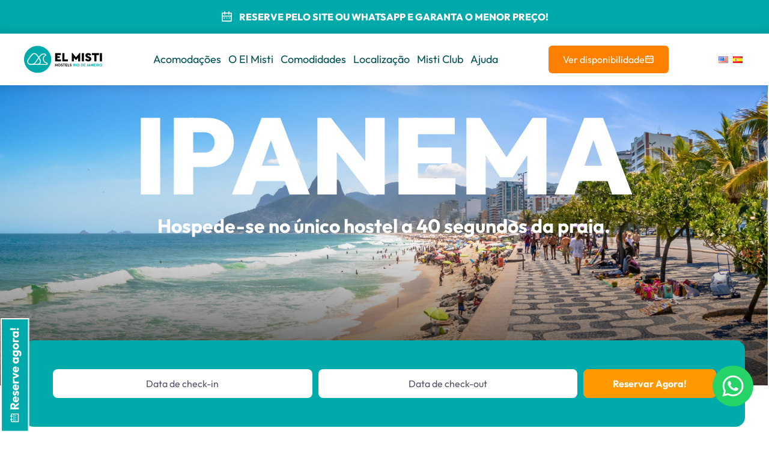

--- FILE ---
content_type: text/html; charset=UTF-8
request_url: https://www.elmistihostels.com/
body_size: 56364
content:
<!DOCTYPE html>
<html lang="pt-BR" prefix="og: https://ogp.me/ns#">
<head>
	<meta charset="UTF-8">
		<link rel="alternate" href="https://www.elmistihostels.com/en/en_ipanema/" hreflang="en" />
<link rel="alternate" href="https://www.elmistihostels.com/es/es_ipanema/" hreflang="es" />
<link rel="alternate" href="https://www.elmistihostels.com/" hreflang="pt" />

<!-- Otimização para mecanismos de pesquisa pelo Rank Math - https://rankmath.com/ -->
<title>Home | El Misti Ipanema</title>
<meta name="description" content="El Misti Ipanema, aqui você escolhe entre uma variedade de acomodações personalizadas e planejadas para atender as suas necessidades."/>
<meta name="robots" content="follow, index, max-snippet:-1, max-video-preview:-1, max-image-preview:large"/>
<link rel="canonical" href="https://www.elmistihostels.com/" />
<meta property="og:locale" content="pt_BR" />
<meta property="og:type" content="website" />
<meta property="og:title" content="Home | El Misti Ipanema" />
<meta property="og:description" content="El Misti Ipanema, aqui você escolhe entre uma variedade de acomodações personalizadas e planejadas para atender as suas necessidades." />
<meta property="og:url" content="https://www.elmistihostels.com/" />
<meta property="og:site_name" content="El Misti Hostels Rio de Janeiro" />
<meta property="og:updated_time" content="2025-11-26T14:32:04-03:00" />
<meta property="og:image" content="https://www.elmistihostels.com/wp-content/uploads/2024/05/el-misti-rio.webp" />
<meta property="og:image:secure_url" content="https://www.elmistihostels.com/wp-content/uploads/2024/05/el-misti-rio.webp" />
<meta property="og:image:width" content="1920" />
<meta property="og:image:height" content="1029" />
<meta property="og:image:alt" content="el misti ipanema fachada com logo" />
<meta property="og:image:type" content="image/webp" />
<meta property="article:published_time" content="2024-05-27T10:10:08-03:00" />
<meta property="article:modified_time" content="2025-11-26T14:32:04-03:00" />
<meta name="twitter:card" content="summary_large_image" />
<meta name="twitter:title" content="Home | El Misti Ipanema" />
<meta name="twitter:description" content="El Misti Ipanema, aqui você escolhe entre uma variedade de acomodações personalizadas e planejadas para atender as suas necessidades." />
<meta name="twitter:image" content="https://www.elmistihostels.com/wp-content/uploads/2024/05/el-misti-rio.webp" />
<meta name="twitter:label1" content="Escrito por" />
<meta name="twitter:data1" content="henrique" />
<meta name="twitter:label2" content="Tempo para leitura" />
<meta name="twitter:data2" content="7 minutos" />
<script type="application/ld+json" class="rank-math-schema">{"@context":"https://schema.org","@graph":[{"@type":"Organization","@id":"https://www.elmistihostels.com/#organization","name":"El Misti Hostels Rio de Janeiro","url":"https://www.elmistihostels.com","logo":{"@type":"ImageObject","@id":"https://www.elmistihostels.com/#logo","url":"https://www.elmistihostels.com/wp-content/uploads/2024/05/logo-ipanema.svg","contentUrl":"https://www.elmistihostels.com/wp-content/uploads/2024/05/logo-ipanema.svg","caption":"El Misti Hostels Rio de Janeiro","inLanguage":"pt-BR"}},{"@type":"WebSite","@id":"https://www.elmistihostels.com/#website","url":"https://www.elmistihostels.com","name":"El Misti Hostels Rio de Janeiro","alternateName":"El Misti Hostels Rio de Janeiro","publisher":{"@id":"https://www.elmistihostels.com/#organization"},"inLanguage":"pt-BR","potentialAction":{"@type":"SearchAction","target":"https://www.elmistihostels.com/?s={search_term_string}","query-input":"required name=search_term_string"}},{"@type":"ImageObject","@id":"https://www.elmistihostels.com/wp-content/uploads/2024/05/el-misti-rio.webp","url":"https://www.elmistihostels.com/wp-content/uploads/2024/05/el-misti-rio.webp","width":"1920","height":"1029","caption":"el misti ipanema fachada com logo","inLanguage":"pt-BR"},{"@type":"WebPage","@id":"https://www.elmistihostels.com/#webpage","url":"https://www.elmistihostels.com/","name":"Home | El Misti Ipanema","datePublished":"2024-05-27T10:10:08-03:00","dateModified":"2025-11-26T14:32:04-03:00","about":{"@id":"https://www.elmistihostels.com/#organization"},"isPartOf":{"@id":"https://www.elmistihostels.com/#website"},"primaryImageOfPage":{"@id":"https://www.elmistihostels.com/wp-content/uploads/2024/05/el-misti-rio.webp"},"inLanguage":"pt-BR"},{"@type":"Person","@id":"https://www.elmistihostels.com/author/henrique/","name":"henrique","url":"https://www.elmistihostels.com/author/henrique/","image":{"@type":"ImageObject","@id":"https://secure.gravatar.com/avatar/78ff19b414784c3ea643bb47715b9fe3caa86391536fa41d6077da86e1244dc6?s=96&amp;d=mm&amp;r=g","url":"https://secure.gravatar.com/avatar/78ff19b414784c3ea643bb47715b9fe3caa86391536fa41d6077da86e1244dc6?s=96&amp;d=mm&amp;r=g","caption":"henrique","inLanguage":"pt-BR"},"worksFor":{"@id":"https://www.elmistihostels.com/#organization"}},{"@type":"Article","headline":"Home | El Misti Ipanema","keywords":"ipanema,praia de ipanema,hospede-se em ipanema,40 segundos de ipanema","datePublished":"2024-05-27T10:10:08-03:00","dateModified":"2025-11-26T14:32:04-03:00","author":{"@id":"https://www.elmistihostels.com/author/henrique/","name":"henrique"},"publisher":{"@id":"https://www.elmistihostels.com/#organization"},"description":"El Misti Ipanema, aqui voc\u00ea escolhe entre uma variedade de acomoda\u00e7\u00f5es personalizadas e planejadas para atender as suas necessidades.","name":"Home | El Misti Ipanema","@id":"https://www.elmistihostels.com/#richSnippet","isPartOf":{"@id":"https://www.elmistihostels.com/#webpage"},"image":{"@id":"https://www.elmistihostels.com/wp-content/uploads/2024/05/el-misti-rio.webp"},"inLanguage":"pt-BR","mainEntityOfPage":{"@id":"https://www.elmistihostels.com/#webpage"}}]}</script>
<!-- /Plugin de SEO Rank Math para WordPress -->

<link rel="alternate" type="application/rss+xml" title="Feed para El Misti Hostels &raquo;" href="https://www.elmistihostels.com/feed/" />
<link rel="alternate" type="application/rss+xml" title="Feed de comentários para El Misti Hostels &raquo;" href="https://www.elmistihostels.com/comments/feed/" />
<link rel="alternate" title="oEmbed (JSON)" type="application/json+oembed" href="https://www.elmistihostels.com/wp-json/oembed/1.0/embed?url=https%3A%2F%2Fwww.elmistihostels.com%2F" />
<link rel="alternate" title="oEmbed (XML)" type="text/xml+oembed" href="https://www.elmistihostels.com/wp-json/oembed/1.0/embed?url=https%3A%2F%2Fwww.elmistihostels.com%2F&#038;format=xml" />
<style id='wp-img-auto-sizes-contain-inline-css'>
img:is([sizes=auto i],[sizes^="auto," i]){contain-intrinsic-size:3000px 1500px}
/*# sourceURL=wp-img-auto-sizes-contain-inline-css */
</style>
<style id='wp-emoji-styles-inline-css'>

	img.wp-smiley, img.emoji {
		display: inline !important;
		border: none !important;
		box-shadow: none !important;
		height: 1em !important;
		width: 1em !important;
		margin: 0 0.07em !important;
		vertical-align: -0.1em !important;
		background: none !important;
		padding: 0 !important;
	}
/*# sourceURL=wp-emoji-styles-inline-css */
</style>
<link rel='stylesheet' id='jet-engine-frontend-css' href='https://www.elmistihostels.com/wp-content/plugins/jet-engine/assets/css/frontend.css?ver=3.7.1' media='all' />
<link rel='stylesheet' id='hello-elementor-css' href='https://www.elmistihostels.com/wp-content/themes/hello-elementor/assets/css/reset.css?ver=3.4.4' media='all' />
<link rel='stylesheet' id='hello-elementor-theme-style-css' href='https://www.elmistihostels.com/wp-content/themes/hello-elementor/assets/css/theme.css?ver=3.4.4' media='all' />
<link rel='stylesheet' id='hello-elementor-header-footer-css' href='https://www.elmistihostels.com/wp-content/themes/hello-elementor/assets/css/header-footer.css?ver=3.4.4' media='all' />
<link rel='stylesheet' id='elementor-frontend-css' href='https://www.elmistihostels.com/wp-content/uploads/elementor/css/custom-frontend.min.css?ver=1750191798' media='all' />
<style id='elementor-frontend-inline-css'>
@-webkit-keyframes ha_fadeIn{0%{opacity:0}to{opacity:1}}@keyframes ha_fadeIn{0%{opacity:0}to{opacity:1}}@-webkit-keyframes ha_zoomIn{0%{opacity:0;-webkit-transform:scale3d(.3,.3,.3);transform:scale3d(.3,.3,.3)}50%{opacity:1}}@keyframes ha_zoomIn{0%{opacity:0;-webkit-transform:scale3d(.3,.3,.3);transform:scale3d(.3,.3,.3)}50%{opacity:1}}@-webkit-keyframes ha_rollIn{0%{opacity:0;-webkit-transform:translate3d(-100%,0,0) rotate3d(0,0,1,-120deg);transform:translate3d(-100%,0,0) rotate3d(0,0,1,-120deg)}to{opacity:1}}@keyframes ha_rollIn{0%{opacity:0;-webkit-transform:translate3d(-100%,0,0) rotate3d(0,0,1,-120deg);transform:translate3d(-100%,0,0) rotate3d(0,0,1,-120deg)}to{opacity:1}}@-webkit-keyframes ha_bounce{0%,20%,53%,to{-webkit-animation-timing-function:cubic-bezier(.215,.61,.355,1);animation-timing-function:cubic-bezier(.215,.61,.355,1)}40%,43%{-webkit-transform:translate3d(0,-30px,0) scaleY(1.1);transform:translate3d(0,-30px,0) scaleY(1.1);-webkit-animation-timing-function:cubic-bezier(.755,.05,.855,.06);animation-timing-function:cubic-bezier(.755,.05,.855,.06)}70%{-webkit-transform:translate3d(0,-15px,0) scaleY(1.05);transform:translate3d(0,-15px,0) scaleY(1.05);-webkit-animation-timing-function:cubic-bezier(.755,.05,.855,.06);animation-timing-function:cubic-bezier(.755,.05,.855,.06)}80%{-webkit-transition-timing-function:cubic-bezier(.215,.61,.355,1);transition-timing-function:cubic-bezier(.215,.61,.355,1);-webkit-transform:translate3d(0,0,0) scaleY(.95);transform:translate3d(0,0,0) scaleY(.95)}90%{-webkit-transform:translate3d(0,-4px,0) scaleY(1.02);transform:translate3d(0,-4px,0) scaleY(1.02)}}@keyframes ha_bounce{0%,20%,53%,to{-webkit-animation-timing-function:cubic-bezier(.215,.61,.355,1);animation-timing-function:cubic-bezier(.215,.61,.355,1)}40%,43%{-webkit-transform:translate3d(0,-30px,0) scaleY(1.1);transform:translate3d(0,-30px,0) scaleY(1.1);-webkit-animation-timing-function:cubic-bezier(.755,.05,.855,.06);animation-timing-function:cubic-bezier(.755,.05,.855,.06)}70%{-webkit-transform:translate3d(0,-15px,0) scaleY(1.05);transform:translate3d(0,-15px,0) scaleY(1.05);-webkit-animation-timing-function:cubic-bezier(.755,.05,.855,.06);animation-timing-function:cubic-bezier(.755,.05,.855,.06)}80%{-webkit-transition-timing-function:cubic-bezier(.215,.61,.355,1);transition-timing-function:cubic-bezier(.215,.61,.355,1);-webkit-transform:translate3d(0,0,0) scaleY(.95);transform:translate3d(0,0,0) scaleY(.95)}90%{-webkit-transform:translate3d(0,-4px,0) scaleY(1.02);transform:translate3d(0,-4px,0) scaleY(1.02)}}@-webkit-keyframes ha_bounceIn{0%,20%,40%,60%,80%,to{-webkit-animation-timing-function:cubic-bezier(.215,.61,.355,1);animation-timing-function:cubic-bezier(.215,.61,.355,1)}0%{opacity:0;-webkit-transform:scale3d(.3,.3,.3);transform:scale3d(.3,.3,.3)}20%{-webkit-transform:scale3d(1.1,1.1,1.1);transform:scale3d(1.1,1.1,1.1)}40%{-webkit-transform:scale3d(.9,.9,.9);transform:scale3d(.9,.9,.9)}60%{opacity:1;-webkit-transform:scale3d(1.03,1.03,1.03);transform:scale3d(1.03,1.03,1.03)}80%{-webkit-transform:scale3d(.97,.97,.97);transform:scale3d(.97,.97,.97)}to{opacity:1}}@keyframes ha_bounceIn{0%,20%,40%,60%,80%,to{-webkit-animation-timing-function:cubic-bezier(.215,.61,.355,1);animation-timing-function:cubic-bezier(.215,.61,.355,1)}0%{opacity:0;-webkit-transform:scale3d(.3,.3,.3);transform:scale3d(.3,.3,.3)}20%{-webkit-transform:scale3d(1.1,1.1,1.1);transform:scale3d(1.1,1.1,1.1)}40%{-webkit-transform:scale3d(.9,.9,.9);transform:scale3d(.9,.9,.9)}60%{opacity:1;-webkit-transform:scale3d(1.03,1.03,1.03);transform:scale3d(1.03,1.03,1.03)}80%{-webkit-transform:scale3d(.97,.97,.97);transform:scale3d(.97,.97,.97)}to{opacity:1}}@-webkit-keyframes ha_flipInX{0%{opacity:0;-webkit-transform:perspective(400px) rotate3d(1,0,0,90deg);transform:perspective(400px) rotate3d(1,0,0,90deg);-webkit-animation-timing-function:ease-in;animation-timing-function:ease-in}40%{-webkit-transform:perspective(400px) rotate3d(1,0,0,-20deg);transform:perspective(400px) rotate3d(1,0,0,-20deg);-webkit-animation-timing-function:ease-in;animation-timing-function:ease-in}60%{opacity:1;-webkit-transform:perspective(400px) rotate3d(1,0,0,10deg);transform:perspective(400px) rotate3d(1,0,0,10deg)}80%{-webkit-transform:perspective(400px) rotate3d(1,0,0,-5deg);transform:perspective(400px) rotate3d(1,0,0,-5deg)}}@keyframes ha_flipInX{0%{opacity:0;-webkit-transform:perspective(400px) rotate3d(1,0,0,90deg);transform:perspective(400px) rotate3d(1,0,0,90deg);-webkit-animation-timing-function:ease-in;animation-timing-function:ease-in}40%{-webkit-transform:perspective(400px) rotate3d(1,0,0,-20deg);transform:perspective(400px) rotate3d(1,0,0,-20deg);-webkit-animation-timing-function:ease-in;animation-timing-function:ease-in}60%{opacity:1;-webkit-transform:perspective(400px) rotate3d(1,0,0,10deg);transform:perspective(400px) rotate3d(1,0,0,10deg)}80%{-webkit-transform:perspective(400px) rotate3d(1,0,0,-5deg);transform:perspective(400px) rotate3d(1,0,0,-5deg)}}@-webkit-keyframes ha_flipInY{0%{opacity:0;-webkit-transform:perspective(400px) rotate3d(0,1,0,90deg);transform:perspective(400px) rotate3d(0,1,0,90deg);-webkit-animation-timing-function:ease-in;animation-timing-function:ease-in}40%{-webkit-transform:perspective(400px) rotate3d(0,1,0,-20deg);transform:perspective(400px) rotate3d(0,1,0,-20deg);-webkit-animation-timing-function:ease-in;animation-timing-function:ease-in}60%{opacity:1;-webkit-transform:perspective(400px) rotate3d(0,1,0,10deg);transform:perspective(400px) rotate3d(0,1,0,10deg)}80%{-webkit-transform:perspective(400px) rotate3d(0,1,0,-5deg);transform:perspective(400px) rotate3d(0,1,0,-5deg)}}@keyframes ha_flipInY{0%{opacity:0;-webkit-transform:perspective(400px) rotate3d(0,1,0,90deg);transform:perspective(400px) rotate3d(0,1,0,90deg);-webkit-animation-timing-function:ease-in;animation-timing-function:ease-in}40%{-webkit-transform:perspective(400px) rotate3d(0,1,0,-20deg);transform:perspective(400px) rotate3d(0,1,0,-20deg);-webkit-animation-timing-function:ease-in;animation-timing-function:ease-in}60%{opacity:1;-webkit-transform:perspective(400px) rotate3d(0,1,0,10deg);transform:perspective(400px) rotate3d(0,1,0,10deg)}80%{-webkit-transform:perspective(400px) rotate3d(0,1,0,-5deg);transform:perspective(400px) rotate3d(0,1,0,-5deg)}}@-webkit-keyframes ha_swing{20%{-webkit-transform:rotate3d(0,0,1,15deg);transform:rotate3d(0,0,1,15deg)}40%{-webkit-transform:rotate3d(0,0,1,-10deg);transform:rotate3d(0,0,1,-10deg)}60%{-webkit-transform:rotate3d(0,0,1,5deg);transform:rotate3d(0,0,1,5deg)}80%{-webkit-transform:rotate3d(0,0,1,-5deg);transform:rotate3d(0,0,1,-5deg)}}@keyframes ha_swing{20%{-webkit-transform:rotate3d(0,0,1,15deg);transform:rotate3d(0,0,1,15deg)}40%{-webkit-transform:rotate3d(0,0,1,-10deg);transform:rotate3d(0,0,1,-10deg)}60%{-webkit-transform:rotate3d(0,0,1,5deg);transform:rotate3d(0,0,1,5deg)}80%{-webkit-transform:rotate3d(0,0,1,-5deg);transform:rotate3d(0,0,1,-5deg)}}@-webkit-keyframes ha_slideInDown{0%{visibility:visible;-webkit-transform:translate3d(0,-100%,0);transform:translate3d(0,-100%,0)}}@keyframes ha_slideInDown{0%{visibility:visible;-webkit-transform:translate3d(0,-100%,0);transform:translate3d(0,-100%,0)}}@-webkit-keyframes ha_slideInUp{0%{visibility:visible;-webkit-transform:translate3d(0,100%,0);transform:translate3d(0,100%,0)}}@keyframes ha_slideInUp{0%{visibility:visible;-webkit-transform:translate3d(0,100%,0);transform:translate3d(0,100%,0)}}@-webkit-keyframes ha_slideInLeft{0%{visibility:visible;-webkit-transform:translate3d(-100%,0,0);transform:translate3d(-100%,0,0)}}@keyframes ha_slideInLeft{0%{visibility:visible;-webkit-transform:translate3d(-100%,0,0);transform:translate3d(-100%,0,0)}}@-webkit-keyframes ha_slideInRight{0%{visibility:visible;-webkit-transform:translate3d(100%,0,0);transform:translate3d(100%,0,0)}}@keyframes ha_slideInRight{0%{visibility:visible;-webkit-transform:translate3d(100%,0,0);transform:translate3d(100%,0,0)}}.ha_fadeIn{-webkit-animation-name:ha_fadeIn;animation-name:ha_fadeIn}.ha_zoomIn{-webkit-animation-name:ha_zoomIn;animation-name:ha_zoomIn}.ha_rollIn{-webkit-animation-name:ha_rollIn;animation-name:ha_rollIn}.ha_bounce{-webkit-transform-origin:center bottom;-ms-transform-origin:center bottom;transform-origin:center bottom;-webkit-animation-name:ha_bounce;animation-name:ha_bounce}.ha_bounceIn{-webkit-animation-name:ha_bounceIn;animation-name:ha_bounceIn;-webkit-animation-duration:.75s;-webkit-animation-duration:calc(var(--animate-duration)*.75);animation-duration:.75s;animation-duration:calc(var(--animate-duration)*.75)}.ha_flipInX,.ha_flipInY{-webkit-animation-name:ha_flipInX;animation-name:ha_flipInX;-webkit-backface-visibility:visible!important;backface-visibility:visible!important}.ha_flipInY{-webkit-animation-name:ha_flipInY;animation-name:ha_flipInY}.ha_swing{-webkit-transform-origin:top center;-ms-transform-origin:top center;transform-origin:top center;-webkit-animation-name:ha_swing;animation-name:ha_swing}.ha_slideInDown{-webkit-animation-name:ha_slideInDown;animation-name:ha_slideInDown}.ha_slideInUp{-webkit-animation-name:ha_slideInUp;animation-name:ha_slideInUp}.ha_slideInLeft{-webkit-animation-name:ha_slideInLeft;animation-name:ha_slideInLeft}.ha_slideInRight{-webkit-animation-name:ha_slideInRight;animation-name:ha_slideInRight}.ha-css-transform-yes{-webkit-transition-duration:var(--ha-tfx-transition-duration, .2s);transition-duration:var(--ha-tfx-transition-duration, .2s);-webkit-transition-property:-webkit-transform;transition-property:transform;transition-property:transform,-webkit-transform;-webkit-transform:translate(var(--ha-tfx-translate-x, 0),var(--ha-tfx-translate-y, 0)) scale(var(--ha-tfx-scale-x, 1),var(--ha-tfx-scale-y, 1)) skew(var(--ha-tfx-skew-x, 0),var(--ha-tfx-skew-y, 0)) rotateX(var(--ha-tfx-rotate-x, 0)) rotateY(var(--ha-tfx-rotate-y, 0)) rotateZ(var(--ha-tfx-rotate-z, 0));transform:translate(var(--ha-tfx-translate-x, 0),var(--ha-tfx-translate-y, 0)) scale(var(--ha-tfx-scale-x, 1),var(--ha-tfx-scale-y, 1)) skew(var(--ha-tfx-skew-x, 0),var(--ha-tfx-skew-y, 0)) rotateX(var(--ha-tfx-rotate-x, 0)) rotateY(var(--ha-tfx-rotate-y, 0)) rotateZ(var(--ha-tfx-rotate-z, 0))}.ha-css-transform-yes:hover{-webkit-transform:translate(var(--ha-tfx-translate-x-hover, var(--ha-tfx-translate-x, 0)),var(--ha-tfx-translate-y-hover, var(--ha-tfx-translate-y, 0))) scale(var(--ha-tfx-scale-x-hover, var(--ha-tfx-scale-x, 1)),var(--ha-tfx-scale-y-hover, var(--ha-tfx-scale-y, 1))) skew(var(--ha-tfx-skew-x-hover, var(--ha-tfx-skew-x, 0)),var(--ha-tfx-skew-y-hover, var(--ha-tfx-skew-y, 0))) rotateX(var(--ha-tfx-rotate-x-hover, var(--ha-tfx-rotate-x, 0))) rotateY(var(--ha-tfx-rotate-y-hover, var(--ha-tfx-rotate-y, 0))) rotateZ(var(--ha-tfx-rotate-z-hover, var(--ha-tfx-rotate-z, 0)));transform:translate(var(--ha-tfx-translate-x-hover, var(--ha-tfx-translate-x, 0)),var(--ha-tfx-translate-y-hover, var(--ha-tfx-translate-y, 0))) scale(var(--ha-tfx-scale-x-hover, var(--ha-tfx-scale-x, 1)),var(--ha-tfx-scale-y-hover, var(--ha-tfx-scale-y, 1))) skew(var(--ha-tfx-skew-x-hover, var(--ha-tfx-skew-x, 0)),var(--ha-tfx-skew-y-hover, var(--ha-tfx-skew-y, 0))) rotateX(var(--ha-tfx-rotate-x-hover, var(--ha-tfx-rotate-x, 0))) rotateY(var(--ha-tfx-rotate-y-hover, var(--ha-tfx-rotate-y, 0))) rotateZ(var(--ha-tfx-rotate-z-hover, var(--ha-tfx-rotate-z, 0)))}.happy-addon>.elementor-widget-container{word-wrap:break-word;overflow-wrap:break-word}.happy-addon>.elementor-widget-container,.happy-addon>.elementor-widget-container *{-webkit-box-sizing:border-box;box-sizing:border-box}.happy-addon:not(:has(.elementor-widget-container)),.happy-addon:not(:has(.elementor-widget-container)) *{-webkit-box-sizing:border-box;box-sizing:border-box;word-wrap:break-word;overflow-wrap:break-word}.happy-addon p:empty{display:none}.happy-addon .elementor-inline-editing{min-height:auto!important}.happy-addon-pro img{max-width:100%;height:auto;-o-object-fit:cover;object-fit:cover}.ha-screen-reader-text{position:absolute;overflow:hidden;clip:rect(1px,1px,1px,1px);margin:-1px;padding:0;width:1px;height:1px;border:0;word-wrap:normal!important;-webkit-clip-path:inset(50%);clip-path:inset(50%)}.ha-has-bg-overlay>.elementor-widget-container{position:relative;z-index:1}.ha-has-bg-overlay>.elementor-widget-container:before{position:absolute;top:0;left:0;z-index:-1;width:100%;height:100%;content:""}.ha-has-bg-overlay:not(:has(.elementor-widget-container)){position:relative;z-index:1}.ha-has-bg-overlay:not(:has(.elementor-widget-container)):before{position:absolute;top:0;left:0;z-index:-1;width:100%;height:100%;content:""}.ha-popup--is-enabled .ha-js-popup,.ha-popup--is-enabled .ha-js-popup img{cursor:-webkit-zoom-in!important;cursor:zoom-in!important}.mfp-wrap .mfp-arrow,.mfp-wrap .mfp-close{background-color:transparent}.mfp-wrap .mfp-arrow:focus,.mfp-wrap .mfp-close:focus{outline-width:thin}.ha-advanced-tooltip-enable{position:relative;cursor:pointer;--ha-tooltip-arrow-color:black;--ha-tooltip-arrow-distance:0}.ha-advanced-tooltip-enable .ha-advanced-tooltip-content{position:absolute;z-index:999;display:none;padding:5px 0;width:120px;height:auto;border-radius:6px;background-color:#000;color:#fff;text-align:center;opacity:0}.ha-advanced-tooltip-enable .ha-advanced-tooltip-content::after{position:absolute;border-width:5px;border-style:solid;content:""}.ha-advanced-tooltip-enable .ha-advanced-tooltip-content.no-arrow::after{visibility:hidden}.ha-advanced-tooltip-enable .ha-advanced-tooltip-content.show{display:inline-block;opacity:1}.ha-advanced-tooltip-enable.ha-advanced-tooltip-top .ha-advanced-tooltip-content,body[data-elementor-device-mode=tablet] .ha-advanced-tooltip-enable.ha-advanced-tooltip-tablet-top .ha-advanced-tooltip-content{top:unset;right:0;bottom:calc(101% + var(--ha-tooltip-arrow-distance));left:0;margin:0 auto}.ha-advanced-tooltip-enable.ha-advanced-tooltip-top .ha-advanced-tooltip-content::after,body[data-elementor-device-mode=tablet] .ha-advanced-tooltip-enable.ha-advanced-tooltip-tablet-top .ha-advanced-tooltip-content::after{top:100%;right:unset;bottom:unset;left:50%;border-color:var(--ha-tooltip-arrow-color) transparent transparent transparent;-webkit-transform:translateX(-50%);-ms-transform:translateX(-50%);transform:translateX(-50%)}.ha-advanced-tooltip-enable.ha-advanced-tooltip-bottom .ha-advanced-tooltip-content,body[data-elementor-device-mode=tablet] .ha-advanced-tooltip-enable.ha-advanced-tooltip-tablet-bottom .ha-advanced-tooltip-content{top:calc(101% + var(--ha-tooltip-arrow-distance));right:0;bottom:unset;left:0;margin:0 auto}.ha-advanced-tooltip-enable.ha-advanced-tooltip-bottom .ha-advanced-tooltip-content::after,body[data-elementor-device-mode=tablet] .ha-advanced-tooltip-enable.ha-advanced-tooltip-tablet-bottom .ha-advanced-tooltip-content::after{top:unset;right:unset;bottom:100%;left:50%;border-color:transparent transparent var(--ha-tooltip-arrow-color) transparent;-webkit-transform:translateX(-50%);-ms-transform:translateX(-50%);transform:translateX(-50%)}.ha-advanced-tooltip-enable.ha-advanced-tooltip-left .ha-advanced-tooltip-content,body[data-elementor-device-mode=tablet] .ha-advanced-tooltip-enable.ha-advanced-tooltip-tablet-left .ha-advanced-tooltip-content{top:50%;right:calc(101% + var(--ha-tooltip-arrow-distance));bottom:unset;left:unset;-webkit-transform:translateY(-50%);-ms-transform:translateY(-50%);transform:translateY(-50%)}.ha-advanced-tooltip-enable.ha-advanced-tooltip-left .ha-advanced-tooltip-content::after,body[data-elementor-device-mode=tablet] .ha-advanced-tooltip-enable.ha-advanced-tooltip-tablet-left .ha-advanced-tooltip-content::after{top:50%;right:unset;bottom:unset;left:100%;border-color:transparent transparent transparent var(--ha-tooltip-arrow-color);-webkit-transform:translateY(-50%);-ms-transform:translateY(-50%);transform:translateY(-50%)}.ha-advanced-tooltip-enable.ha-advanced-tooltip-right .ha-advanced-tooltip-content,body[data-elementor-device-mode=tablet] .ha-advanced-tooltip-enable.ha-advanced-tooltip-tablet-right .ha-advanced-tooltip-content{top:50%;right:unset;bottom:unset;left:calc(101% + var(--ha-tooltip-arrow-distance));-webkit-transform:translateY(-50%);-ms-transform:translateY(-50%);transform:translateY(-50%)}.ha-advanced-tooltip-enable.ha-advanced-tooltip-right .ha-advanced-tooltip-content::after,body[data-elementor-device-mode=tablet] .ha-advanced-tooltip-enable.ha-advanced-tooltip-tablet-right .ha-advanced-tooltip-content::after{top:50%;right:100%;bottom:unset;left:unset;border-color:transparent var(--ha-tooltip-arrow-color) transparent transparent;-webkit-transform:translateY(-50%);-ms-transform:translateY(-50%);transform:translateY(-50%)}body[data-elementor-device-mode=mobile] .ha-advanced-tooltip-enable.ha-advanced-tooltip-mobile-top .ha-advanced-tooltip-content{top:unset;right:0;bottom:calc(101% + var(--ha-tooltip-arrow-distance));left:0;margin:0 auto}body[data-elementor-device-mode=mobile] .ha-advanced-tooltip-enable.ha-advanced-tooltip-mobile-top .ha-advanced-tooltip-content::after{top:100%;right:unset;bottom:unset;left:50%;border-color:var(--ha-tooltip-arrow-color) transparent transparent transparent;-webkit-transform:translateX(-50%);-ms-transform:translateX(-50%);transform:translateX(-50%)}body[data-elementor-device-mode=mobile] .ha-advanced-tooltip-enable.ha-advanced-tooltip-mobile-bottom .ha-advanced-tooltip-content{top:calc(101% + var(--ha-tooltip-arrow-distance));right:0;bottom:unset;left:0;margin:0 auto}body[data-elementor-device-mode=mobile] .ha-advanced-tooltip-enable.ha-advanced-tooltip-mobile-bottom .ha-advanced-tooltip-content::after{top:unset;right:unset;bottom:100%;left:50%;border-color:transparent transparent var(--ha-tooltip-arrow-color) transparent;-webkit-transform:translateX(-50%);-ms-transform:translateX(-50%);transform:translateX(-50%)}body[data-elementor-device-mode=mobile] .ha-advanced-tooltip-enable.ha-advanced-tooltip-mobile-left .ha-advanced-tooltip-content{top:50%;right:calc(101% + var(--ha-tooltip-arrow-distance));bottom:unset;left:unset;-webkit-transform:translateY(-50%);-ms-transform:translateY(-50%);transform:translateY(-50%)}body[data-elementor-device-mode=mobile] .ha-advanced-tooltip-enable.ha-advanced-tooltip-mobile-left .ha-advanced-tooltip-content::after{top:50%;right:unset;bottom:unset;left:100%;border-color:transparent transparent transparent var(--ha-tooltip-arrow-color);-webkit-transform:translateY(-50%);-ms-transform:translateY(-50%);transform:translateY(-50%)}body[data-elementor-device-mode=mobile] .ha-advanced-tooltip-enable.ha-advanced-tooltip-mobile-right .ha-advanced-tooltip-content{top:50%;right:unset;bottom:unset;left:calc(101% + var(--ha-tooltip-arrow-distance));-webkit-transform:translateY(-50%);-ms-transform:translateY(-50%);transform:translateY(-50%)}body[data-elementor-device-mode=mobile] .ha-advanced-tooltip-enable.ha-advanced-tooltip-mobile-right .ha-advanced-tooltip-content::after{top:50%;right:100%;bottom:unset;left:unset;border-color:transparent var(--ha-tooltip-arrow-color) transparent transparent;-webkit-transform:translateY(-50%);-ms-transform:translateY(-50%);transform:translateY(-50%)}body.elementor-editor-active .happy-addon.ha-gravityforms .gform_wrapper{display:block!important}.ha-scroll-to-top-wrap.ha-scroll-to-top-hide{display:none}.ha-scroll-to-top-wrap.edit-mode,.ha-scroll-to-top-wrap.single-page-off{display:none!important}.ha-scroll-to-top-button{position:fixed;right:15px;bottom:15px;z-index:9999;display:-webkit-box;display:-webkit-flex;display:-ms-flexbox;display:flex;-webkit-box-align:center;-webkit-align-items:center;align-items:center;-ms-flex-align:center;-webkit-box-pack:center;-ms-flex-pack:center;-webkit-justify-content:center;justify-content:center;width:50px;height:50px;border-radius:50px;background-color:#5636d1;color:#fff;text-align:center;opacity:1;cursor:pointer;-webkit-transition:all .3s;transition:all .3s}.ha-scroll-to-top-button i{color:#fff;font-size:16px}.ha-scroll-to-top-button:hover{background-color:#e2498a}
/*# sourceURL=elementor-frontend-inline-css */
</style>
<link rel='stylesheet' id='elementor-post-8-css' href='https://www.elmistihostels.com/wp-content/uploads/elementor/css/post-8.css?ver=1750191799' media='all' />
<link rel='stylesheet' id='widget-image-css' href='https://www.elmistihostels.com/wp-content/plugins/elementor/assets/css/widget-image.min.css?ver=3.29.2' media='all' />
<link rel='stylesheet' id='widget-heading-css' href='https://www.elmistihostels.com/wp-content/plugins/elementor/assets/css/widget-heading.min.css?ver=3.29.2' media='all' />
<link rel='stylesheet' id='e-animation-float-css' href='https://www.elmistihostels.com/wp-content/plugins/elementor/assets/lib/animations/styles/e-animation-float.min.css?ver=3.29.2' media='all' />
<link rel='stylesheet' id='e-popup-css' href='https://www.elmistihostels.com/wp-content/plugins/elementor-pro/assets/css/conditionals/popup.min.css?ver=3.29.2' media='all' />
<link rel='stylesheet' id='widget-icon-list-css' href='https://www.elmistihostels.com/wp-content/uploads/elementor/css/custom-widget-icon-list.min.css?ver=1750191799' media='all' />
<link rel='stylesheet' id='widget-nav-menu-css' href='https://www.elmistihostels.com/wp-content/uploads/elementor/css/custom-pro-widget-nav-menu.min.css?ver=1750191799' media='all' />
<link rel='stylesheet' id='e-animation-slideInUp-css' href='https://www.elmistihostels.com/wp-content/plugins/elementor/assets/lib/animations/styles/slideInUp.min.css?ver=3.29.2' media='all' />
<link rel='stylesheet' id='widget-icon-box-css' href='https://www.elmistihostels.com/wp-content/uploads/elementor/css/custom-widget-icon-box.min.css?ver=1750191799' media='all' />
<link rel='stylesheet' id='swiper-css' href='https://www.elmistihostels.com/wp-content/plugins/elementor/assets/lib/swiper/v8/css/swiper.min.css?ver=8.4.5' media='all' />
<link rel='stylesheet' id='e-swiper-css' href='https://www.elmistihostels.com/wp-content/plugins/elementor/assets/css/conditionals/e-swiper.min.css?ver=3.29.2' media='all' />
<link rel='stylesheet' id='widget-image-carousel-css' href='https://www.elmistihostels.com/wp-content/plugins/elementor/assets/css/widget-image-carousel.min.css?ver=3.29.2' media='all' />
<link rel='stylesheet' id='widget-media-carousel-css' href='https://www.elmistihostels.com/wp-content/plugins/elementor-pro/assets/css/widget-media-carousel.min.css?ver=3.29.2' media='all' />
<link rel='stylesheet' id='widget-carousel-module-base-css' href='https://www.elmistihostels.com/wp-content/plugins/elementor-pro/assets/css/widget-carousel-module-base.min.css?ver=3.29.2' media='all' />
<link rel='stylesheet' id='e-animation-slideInLeft-css' href='https://www.elmistihostels.com/wp-content/plugins/elementor/assets/lib/animations/styles/slideInLeft.min.css?ver=3.29.2' media='all' />
<link rel='stylesheet' id='widget-call-to-action-css' href='https://www.elmistihostels.com/wp-content/uploads/elementor/css/custom-pro-widget-call-to-action.min.css?ver=1750191799' media='all' />
<link rel='stylesheet' id='e-transitions-css' href='https://www.elmistihostels.com/wp-content/plugins/elementor-pro/assets/css/conditionals/transitions.min.css?ver=3.29.2' media='all' />
<link rel='stylesheet' id='widget-divider-css' href='https://www.elmistihostels.com/wp-content/plugins/elementor/assets/css/widget-divider.min.css?ver=3.29.2' media='all' />
<link rel='stylesheet' id='widget-counter-css' href='https://www.elmistihostels.com/wp-content/plugins/elementor/assets/css/widget-counter.min.css?ver=3.29.2' media='all' />
<link rel='stylesheet' id='widget-toggle-css' href='https://www.elmistihostels.com/wp-content/uploads/elementor/css/custom-widget-toggle.min.css?ver=1750191799' media='all' />
<link rel='stylesheet' id='widget-social-icons-css' href='https://www.elmistihostels.com/wp-content/plugins/elementor/assets/css/widget-social-icons.min.css?ver=3.29.2' media='all' />
<link rel='stylesheet' id='e-apple-webkit-css' href='https://www.elmistihostels.com/wp-content/uploads/elementor/css/custom-apple-webkit.min.css?ver=1750191798' media='all' />
<link rel='stylesheet' id='e-animation-grow-css' href='https://www.elmistihostels.com/wp-content/plugins/elementor/assets/lib/animations/styles/e-animation-grow.min.css?ver=3.29.2' media='all' />
<link rel='stylesheet' id='elementor-post-15-css' href='https://www.elmistihostels.com/wp-content/uploads/elementor/css/post-15.css?ver=1764178339' media='all' />
<link rel='stylesheet' id='elementor-post-196-css' href='https://www.elmistihostels.com/wp-content/uploads/elementor/css/post-196.css?ver=1750191802' media='all' />
<link rel='stylesheet' id='happy-icons-css' href='https://www.elmistihostels.com/wp-content/plugins/happy-elementor-addons/assets/fonts/style.min.css?ver=3.19.0' media='all' />
<link rel='stylesheet' id='font-awesome-css' href='https://www.elmistihostels.com/wp-content/plugins/elementor/assets/lib/font-awesome/css/font-awesome.min.css?ver=4.7.0' media='all' />
<link rel='stylesheet' id='elementor-post-6885-css' href='https://www.elmistihostels.com/wp-content/uploads/elementor/css/post-6885.css?ver=1762455392' media='all' />
<script src="https://www.elmistihostels.com/wp-includes/js/jquery/jquery.min.js?ver=3.7.1" id="jquery-core-js"></script>
<script src="https://www.elmistihostels.com/wp-includes/js/jquery/jquery-migrate.min.js?ver=3.4.1" id="jquery-migrate-js"></script>
<script src="https://www.elmistihostels.com/wp-content/plugins/happy-elementor-addons/assets/vendor/dom-purify/purify.min.js?ver=3.1.6" id="dom-purify-js"></script>
<link rel="https://api.w.org/" href="https://www.elmistihostels.com/wp-json/" /><link rel="alternate" title="JSON" type="application/json" href="https://www.elmistihostels.com/wp-json/wp/v2/pages/15" /><link rel="EditURI" type="application/rsd+xml" title="RSD" href="https://www.elmistihostels.com/xmlrpc.php?rsd" />
<meta name="generator" content="WordPress 6.9" />
<link rel='shortlink' href='https://www.elmistihostels.com/' />
<meta name="ti-site-data" content="eyJyIjoiMTowITc6MCEzMDowIiwibyI6Imh0dHBzOlwvXC93d3cuZWxtaXN0aWhvc3RlbHMuY29tXC93cC1hZG1pblwvYWRtaW4tYWpheC5waHA/YWN0aW9uPXRpX29ubGluZV91c2Vyc19ib29raW5nJmFtcDtwPSUyRiZhbXA7X3dwbm9uY2U9YTMzYTMxYjNkYSJ9" /><meta name="ti-site-data" content="eyJyIjoiMTowITc6MCEzMDowIiwibyI6Imh0dHBzOlwvXC93d3cuZWxtaXN0aWhvc3RlbHMuY29tXC93cC1hZG1pblwvYWRtaW4tYWpheC5waHA/YWN0aW9uPXRpX29ubGluZV91c2Vyc190cmlwYWR2aXNvciZhbXA7cD0lMkYmYW1wO193cG5vbmNlPTgxMzkxNTEwOTgifQ==" /><meta name="ti-site-data" content="eyJyIjoiMTowITc6MCEzMDowIiwibyI6Imh0dHBzOlwvXC93d3cuZWxtaXN0aWhvc3RlbHMuY29tXC93cC1hZG1pblwvYWRtaW4tYWpheC5waHA/YWN0aW9uPXRpX29ubGluZV91c2Vyc19nb29nbGUmYW1wO3A9JTJGJmFtcDtfd3Bub25jZT01ZDBjZmNkNmFkIn0=" /><meta name="generator" content="Elementor 3.29.2; features: e_font_icon_svg, additional_custom_breakpoints, e_local_google_fonts; settings: css_print_method-external, google_font-enabled, font_display-swap">
<link href="https://www.elmistihostels.com/wp-content/uploads/2024/06/banner-mobile.webp" rel="preload" as="image" media="(max-width: 767px)">
<link href="https://www.elmistihostels.com/wp-content/uploads/2024/06/banner-desk.webp" rel="preload" as="image" media="(min-width: 768px) and (max-width: 1024px)">
<link href="https://www.elmistihostels.com/wp-content/uploads/2024/06/banner-desk.webp" rel="preload" as="image" media="(min-width: 1025px) and (max-width: 1366px)">
<link href="https://www.elmistihostels.com/wp-content/uploads/2024/06/banner-desk.webp" rel="preload" as="image" media="(min-width: 1367px) and (max-width: 2399px)">
<link rel="https://www.elmistihostels.com/wp-content/uploads/2024/05/Outfit-Light.woff2" href="#" as="font" type="font/woff2" crossorigin>
<link rel="https://www.elmistihostels.com/wp-content/uploads/2024/05/Outfit-Regular.woff2" href="#" as="font" type="font/woff2" crossorigin>
<link rel="https://www.elmistihostels.com/wp-content/uploads/2024/05/Outfit-Bold.woff2" href="#" as="font" type="font/woff2" crossorigin>
<link rel="https://www.elmistihostels.com/wp-content/uploads/2024/05/Outfit-ExtraBold.woff2" href="#" as="font" type="font/woff2" crossorigin>


<script type="text/javascript" src="//script.crazyegg.com/pages/scripts/0124/5957.js" async="async"></script>
<script>(function(w,d,s,l,i){w[l]=w[l]||[];w[l].push({'gtm.start':
new Date().getTime(),event:'gtm.js'});var f=d.getElementsByTagName(s)[0],
j=d.createElement(s),dl=l!=='dataLayer'?'&l='+l:'';j.async=true;j.src=
'https://www.googletagmanager.com/gtm.js?id='+i+dl;f.parentNode.insertBefore(j,f);
})(window,document,'script','dataLayer','GTM-5N8L9S');</script>

			<style>
				.e-con.e-parent:nth-of-type(n+4):not(.e-lazyloaded):not(.e-no-lazyload),
				.e-con.e-parent:nth-of-type(n+4):not(.e-lazyloaded):not(.e-no-lazyload) * {
					background-image: none !important;
				}
				@media screen and (max-height: 1024px) {
					.e-con.e-parent:nth-of-type(n+3):not(.e-lazyloaded):not(.e-no-lazyload),
					.e-con.e-parent:nth-of-type(n+3):not(.e-lazyloaded):not(.e-no-lazyload) * {
						background-image: none !important;
					}
				}
				@media screen and (max-height: 640px) {
					.e-con.e-parent:nth-of-type(n+2):not(.e-lazyloaded):not(.e-no-lazyload),
					.e-con.e-parent:nth-of-type(n+2):not(.e-lazyloaded):not(.e-no-lazyload) * {
						background-image: none !important;
					}
				}
			</style>
			<link rel="icon" href="https://www.elmistihostels.com/wp-content/uploads/2024/05/cropped-favicon-32x32.webp" sizes="32x32" />
<link rel="icon" href="https://www.elmistihostels.com/wp-content/uploads/2024/05/cropped-favicon-192x192.webp" sizes="192x192" />
<link rel="apple-touch-icon" href="https://www.elmistihostels.com/wp-content/uploads/2024/05/cropped-favicon-180x180.webp" />
<meta name="msapplication-TileImage" content="https://www.elmistihostels.com/wp-content/uploads/2024/05/cropped-favicon-270x270.webp" />
		<style id="wp-custom-css">
			/* Chrome, Edge e Safari */
body::-webkit-scrollbar {
  width: 9px; /*largura da barra*/
}

body::-webkit-scrollbar-track {
  background: #D7F2F1; /*cor do fundo*/
}

body::-webkit-scrollbar-thumb {
  background-color: #fd8000;
}

/* Firefox */
@-moz-document url-prefix() {
  * {
    scrollbar-width: 10px;
    scrollbar-color:
                    #C8F0A5 /*cor do controle do scroll*/
                    #000000; /*cor do fundo*/
    -moz-appearance: scrollbar;
  }
}		</style>
			<meta name="viewport" content="width=device-width, initial-scale=1.0, viewport-fit=cover" /><style id='global-styles-inline-css'>
:root{--wp--preset--aspect-ratio--square: 1;--wp--preset--aspect-ratio--4-3: 4/3;--wp--preset--aspect-ratio--3-4: 3/4;--wp--preset--aspect-ratio--3-2: 3/2;--wp--preset--aspect-ratio--2-3: 2/3;--wp--preset--aspect-ratio--16-9: 16/9;--wp--preset--aspect-ratio--9-16: 9/16;--wp--preset--color--black: #000000;--wp--preset--color--cyan-bluish-gray: #abb8c3;--wp--preset--color--white: #ffffff;--wp--preset--color--pale-pink: #f78da7;--wp--preset--color--vivid-red: #cf2e2e;--wp--preset--color--luminous-vivid-orange: #ff6900;--wp--preset--color--luminous-vivid-amber: #fcb900;--wp--preset--color--light-green-cyan: #7bdcb5;--wp--preset--color--vivid-green-cyan: #00d084;--wp--preset--color--pale-cyan-blue: #8ed1fc;--wp--preset--color--vivid-cyan-blue: #0693e3;--wp--preset--color--vivid-purple: #9b51e0;--wp--preset--gradient--vivid-cyan-blue-to-vivid-purple: linear-gradient(135deg,rgb(6,147,227) 0%,rgb(155,81,224) 100%);--wp--preset--gradient--light-green-cyan-to-vivid-green-cyan: linear-gradient(135deg,rgb(122,220,180) 0%,rgb(0,208,130) 100%);--wp--preset--gradient--luminous-vivid-amber-to-luminous-vivid-orange: linear-gradient(135deg,rgb(252,185,0) 0%,rgb(255,105,0) 100%);--wp--preset--gradient--luminous-vivid-orange-to-vivid-red: linear-gradient(135deg,rgb(255,105,0) 0%,rgb(207,46,46) 100%);--wp--preset--gradient--very-light-gray-to-cyan-bluish-gray: linear-gradient(135deg,rgb(238,238,238) 0%,rgb(169,184,195) 100%);--wp--preset--gradient--cool-to-warm-spectrum: linear-gradient(135deg,rgb(74,234,220) 0%,rgb(151,120,209) 20%,rgb(207,42,186) 40%,rgb(238,44,130) 60%,rgb(251,105,98) 80%,rgb(254,248,76) 100%);--wp--preset--gradient--blush-light-purple: linear-gradient(135deg,rgb(255,206,236) 0%,rgb(152,150,240) 100%);--wp--preset--gradient--blush-bordeaux: linear-gradient(135deg,rgb(254,205,165) 0%,rgb(254,45,45) 50%,rgb(107,0,62) 100%);--wp--preset--gradient--luminous-dusk: linear-gradient(135deg,rgb(255,203,112) 0%,rgb(199,81,192) 50%,rgb(65,88,208) 100%);--wp--preset--gradient--pale-ocean: linear-gradient(135deg,rgb(255,245,203) 0%,rgb(182,227,212) 50%,rgb(51,167,181) 100%);--wp--preset--gradient--electric-grass: linear-gradient(135deg,rgb(202,248,128) 0%,rgb(113,206,126) 100%);--wp--preset--gradient--midnight: linear-gradient(135deg,rgb(2,3,129) 0%,rgb(40,116,252) 100%);--wp--preset--font-size--small: 13px;--wp--preset--font-size--medium: 20px;--wp--preset--font-size--large: 36px;--wp--preset--font-size--x-large: 42px;--wp--preset--spacing--20: 0.44rem;--wp--preset--spacing--30: 0.67rem;--wp--preset--spacing--40: 1rem;--wp--preset--spacing--50: 1.5rem;--wp--preset--spacing--60: 2.25rem;--wp--preset--spacing--70: 3.38rem;--wp--preset--spacing--80: 5.06rem;--wp--preset--shadow--natural: 6px 6px 9px rgba(0, 0, 0, 0.2);--wp--preset--shadow--deep: 12px 12px 50px rgba(0, 0, 0, 0.4);--wp--preset--shadow--sharp: 6px 6px 0px rgba(0, 0, 0, 0.2);--wp--preset--shadow--outlined: 6px 6px 0px -3px rgb(255, 255, 255), 6px 6px rgb(0, 0, 0);--wp--preset--shadow--crisp: 6px 6px 0px rgb(0, 0, 0);}:root { --wp--style--global--content-size: 800px;--wp--style--global--wide-size: 1200px; }:where(body) { margin: 0; }.wp-site-blocks > .alignleft { float: left; margin-right: 2em; }.wp-site-blocks > .alignright { float: right; margin-left: 2em; }.wp-site-blocks > .aligncenter { justify-content: center; margin-left: auto; margin-right: auto; }:where(.wp-site-blocks) > * { margin-block-start: 24px; margin-block-end: 0; }:where(.wp-site-blocks) > :first-child { margin-block-start: 0; }:where(.wp-site-blocks) > :last-child { margin-block-end: 0; }:root { --wp--style--block-gap: 24px; }:root :where(.is-layout-flow) > :first-child{margin-block-start: 0;}:root :where(.is-layout-flow) > :last-child{margin-block-end: 0;}:root :where(.is-layout-flow) > *{margin-block-start: 24px;margin-block-end: 0;}:root :where(.is-layout-constrained) > :first-child{margin-block-start: 0;}:root :where(.is-layout-constrained) > :last-child{margin-block-end: 0;}:root :where(.is-layout-constrained) > *{margin-block-start: 24px;margin-block-end: 0;}:root :where(.is-layout-flex){gap: 24px;}:root :where(.is-layout-grid){gap: 24px;}.is-layout-flow > .alignleft{float: left;margin-inline-start: 0;margin-inline-end: 2em;}.is-layout-flow > .alignright{float: right;margin-inline-start: 2em;margin-inline-end: 0;}.is-layout-flow > .aligncenter{margin-left: auto !important;margin-right: auto !important;}.is-layout-constrained > .alignleft{float: left;margin-inline-start: 0;margin-inline-end: 2em;}.is-layout-constrained > .alignright{float: right;margin-inline-start: 2em;margin-inline-end: 0;}.is-layout-constrained > .aligncenter{margin-left: auto !important;margin-right: auto !important;}.is-layout-constrained > :where(:not(.alignleft):not(.alignright):not(.alignfull)){max-width: var(--wp--style--global--content-size);margin-left: auto !important;margin-right: auto !important;}.is-layout-constrained > .alignwide{max-width: var(--wp--style--global--wide-size);}body .is-layout-flex{display: flex;}.is-layout-flex{flex-wrap: wrap;align-items: center;}.is-layout-flex > :is(*, div){margin: 0;}body .is-layout-grid{display: grid;}.is-layout-grid > :is(*, div){margin: 0;}body{padding-top: 0px;padding-right: 0px;padding-bottom: 0px;padding-left: 0px;}a:where(:not(.wp-element-button)){text-decoration: underline;}:root :where(.wp-element-button, .wp-block-button__link){background-color: #32373c;border-width: 0;color: #fff;font-family: inherit;font-size: inherit;font-style: inherit;font-weight: inherit;letter-spacing: inherit;line-height: inherit;padding-top: calc(0.667em + 2px);padding-right: calc(1.333em + 2px);padding-bottom: calc(0.667em + 2px);padding-left: calc(1.333em + 2px);text-decoration: none;text-transform: inherit;}.has-black-color{color: var(--wp--preset--color--black) !important;}.has-cyan-bluish-gray-color{color: var(--wp--preset--color--cyan-bluish-gray) !important;}.has-white-color{color: var(--wp--preset--color--white) !important;}.has-pale-pink-color{color: var(--wp--preset--color--pale-pink) !important;}.has-vivid-red-color{color: var(--wp--preset--color--vivid-red) !important;}.has-luminous-vivid-orange-color{color: var(--wp--preset--color--luminous-vivid-orange) !important;}.has-luminous-vivid-amber-color{color: var(--wp--preset--color--luminous-vivid-amber) !important;}.has-light-green-cyan-color{color: var(--wp--preset--color--light-green-cyan) !important;}.has-vivid-green-cyan-color{color: var(--wp--preset--color--vivid-green-cyan) !important;}.has-pale-cyan-blue-color{color: var(--wp--preset--color--pale-cyan-blue) !important;}.has-vivid-cyan-blue-color{color: var(--wp--preset--color--vivid-cyan-blue) !important;}.has-vivid-purple-color{color: var(--wp--preset--color--vivid-purple) !important;}.has-black-background-color{background-color: var(--wp--preset--color--black) !important;}.has-cyan-bluish-gray-background-color{background-color: var(--wp--preset--color--cyan-bluish-gray) !important;}.has-white-background-color{background-color: var(--wp--preset--color--white) !important;}.has-pale-pink-background-color{background-color: var(--wp--preset--color--pale-pink) !important;}.has-vivid-red-background-color{background-color: var(--wp--preset--color--vivid-red) !important;}.has-luminous-vivid-orange-background-color{background-color: var(--wp--preset--color--luminous-vivid-orange) !important;}.has-luminous-vivid-amber-background-color{background-color: var(--wp--preset--color--luminous-vivid-amber) !important;}.has-light-green-cyan-background-color{background-color: var(--wp--preset--color--light-green-cyan) !important;}.has-vivid-green-cyan-background-color{background-color: var(--wp--preset--color--vivid-green-cyan) !important;}.has-pale-cyan-blue-background-color{background-color: var(--wp--preset--color--pale-cyan-blue) !important;}.has-vivid-cyan-blue-background-color{background-color: var(--wp--preset--color--vivid-cyan-blue) !important;}.has-vivid-purple-background-color{background-color: var(--wp--preset--color--vivid-purple) !important;}.has-black-border-color{border-color: var(--wp--preset--color--black) !important;}.has-cyan-bluish-gray-border-color{border-color: var(--wp--preset--color--cyan-bluish-gray) !important;}.has-white-border-color{border-color: var(--wp--preset--color--white) !important;}.has-pale-pink-border-color{border-color: var(--wp--preset--color--pale-pink) !important;}.has-vivid-red-border-color{border-color: var(--wp--preset--color--vivid-red) !important;}.has-luminous-vivid-orange-border-color{border-color: var(--wp--preset--color--luminous-vivid-orange) !important;}.has-luminous-vivid-amber-border-color{border-color: var(--wp--preset--color--luminous-vivid-amber) !important;}.has-light-green-cyan-border-color{border-color: var(--wp--preset--color--light-green-cyan) !important;}.has-vivid-green-cyan-border-color{border-color: var(--wp--preset--color--vivid-green-cyan) !important;}.has-pale-cyan-blue-border-color{border-color: var(--wp--preset--color--pale-cyan-blue) !important;}.has-vivid-cyan-blue-border-color{border-color: var(--wp--preset--color--vivid-cyan-blue) !important;}.has-vivid-purple-border-color{border-color: var(--wp--preset--color--vivid-purple) !important;}.has-vivid-cyan-blue-to-vivid-purple-gradient-background{background: var(--wp--preset--gradient--vivid-cyan-blue-to-vivid-purple) !important;}.has-light-green-cyan-to-vivid-green-cyan-gradient-background{background: var(--wp--preset--gradient--light-green-cyan-to-vivid-green-cyan) !important;}.has-luminous-vivid-amber-to-luminous-vivid-orange-gradient-background{background: var(--wp--preset--gradient--luminous-vivid-amber-to-luminous-vivid-orange) !important;}.has-luminous-vivid-orange-to-vivid-red-gradient-background{background: var(--wp--preset--gradient--luminous-vivid-orange-to-vivid-red) !important;}.has-very-light-gray-to-cyan-bluish-gray-gradient-background{background: var(--wp--preset--gradient--very-light-gray-to-cyan-bluish-gray) !important;}.has-cool-to-warm-spectrum-gradient-background{background: var(--wp--preset--gradient--cool-to-warm-spectrum) !important;}.has-blush-light-purple-gradient-background{background: var(--wp--preset--gradient--blush-light-purple) !important;}.has-blush-bordeaux-gradient-background{background: var(--wp--preset--gradient--blush-bordeaux) !important;}.has-luminous-dusk-gradient-background{background: var(--wp--preset--gradient--luminous-dusk) !important;}.has-pale-ocean-gradient-background{background: var(--wp--preset--gradient--pale-ocean) !important;}.has-electric-grass-gradient-background{background: var(--wp--preset--gradient--electric-grass) !important;}.has-midnight-gradient-background{background: var(--wp--preset--gradient--midnight) !important;}.has-small-font-size{font-size: var(--wp--preset--font-size--small) !important;}.has-medium-font-size{font-size: var(--wp--preset--font-size--medium) !important;}.has-large-font-size{font-size: var(--wp--preset--font-size--large) !important;}.has-x-large-font-size{font-size: var(--wp--preset--font-size--x-large) !important;}
/*# sourceURL=global-styles-inline-css */
</style>
<link rel='stylesheet' id='jet-leaflet-markercluster-css' href='https://www.elmistihostels.com/wp-content/plugins/jet-engine/includes/modules/maps-listings/assets/lib/leaflet-markercluster/markercluster.css?ver=3.7.1' media='all' />
<link rel='stylesheet' id='jet-leaflet-markerclusterdefault-css' href='https://www.elmistihostels.com/wp-content/plugins/jet-engine/includes/modules/maps-listings/assets/lib/leaflet-markercluster/markerclusterdefault.css?ver=3.7.1' media='all' />
<link rel='stylesheet' id='jet-leaflet-map-css' href='https://www.elmistihostels.com/wp-content/plugins/jet-engine/includes/modules/maps-listings/assets/lib/leaflet/leaflet.css?ver=3.7.1' media='all' />
<link rel='stylesheet' id='elementor-post-10915-css' href='https://www.elmistihostels.com/wp-content/uploads/elementor/css/post-10915.css?ver=1755882018' media='all' />
<link rel='stylesheet' id='widget-form-css' href='https://www.elmistihostels.com/wp-content/plugins/elementor-pro/assets/css/widget-form.min.css?ver=3.29.2' media='all' />
<link rel='stylesheet' id='elementor-post-10920-css' href='https://www.elmistihostels.com/wp-content/uploads/elementor/css/post-10920.css?ver=1755881924' media='all' />
<link rel='stylesheet' id='elementor-post-10925-css' href='https://www.elmistihostels.com/wp-content/uploads/elementor/css/post-10925.css?ver=1755882018' media='all' />
<link rel='stylesheet' id='elementor-post-10930-css' href='https://www.elmistihostels.com/wp-content/uploads/elementor/css/post-10930.css?ver=1755882018' media='all' />
<link rel='stylesheet' id='elementor-post-10937-css' href='https://www.elmistihostels.com/wp-content/uploads/elementor/css/post-10937.css?ver=1755882018' media='all' />
<link rel='stylesheet' id='elementor-post-10943-css' href='https://www.elmistihostels.com/wp-content/uploads/elementor/css/post-10943.css?ver=1755882018' media='all' />
<link rel='stylesheet' id='elementor-post-10948-css' href='https://www.elmistihostels.com/wp-content/uploads/elementor/css/post-10948.css?ver=1755882018' media='all' />
<link rel='stylesheet' id='elementor-post-10953-css' href='https://www.elmistihostels.com/wp-content/uploads/elementor/css/post-10953.css?ver=1755882018' media='all' />
<link rel='stylesheet' id='elementor-post-10958-css' href='https://www.elmistihostels.com/wp-content/uploads/elementor/css/post-10958.css?ver=1755881961' media='all' />
</head>
<body class="home wp-singular page-template page-template-elementor_canvas page page-id-15 wp-custom-logo wp-embed-responsive wp-theme-hello-elementor hello-elementor-default elementor-default elementor-template-canvas elementor-kit-8 elementor-page elementor-page-15">
	<noscript><iframe src="https://www.googletagmanager.com/ns.html?id=GTM-5N8L9S"
height="0" width="0" style="display:none;visibility:hidden"></iframe></noscript>

		<div data-elementor-type="wp-page" data-elementor-id="15" class="elementor elementor-15" data-elementor-settings="{&quot;ha_cmc_init_switcher&quot;:&quot;no&quot;}" data-elementor-post-type="page">
				<div class="elementor-element elementor-element-dd36558 e-flex e-con-boxed e-con e-parent" data-id="dd36558" data-element_type="container" data-settings="{&quot;background_background&quot;:&quot;classic&quot;,&quot;_ha_eqh_enable&quot;:false}">
					<div class="e-con-inner">
				<div class="elementor-element elementor-element-1de905a elementor-align-center elementor-icon-list--layout-traditional elementor-list-item-link-full_width elementor-widget elementor-widget-icon-list" data-id="1de905a" data-element_type="widget" data-widget_type="icon-list.default">
				<div class="elementor-widget-container">
							<ul class="elementor-icon-list-items">
							<li class="elementor-icon-list-item">
											<span class="elementor-icon-list-icon">
							<svg xmlns="http://www.w3.org/2000/svg" width="20" height="21" viewBox="0 0 20 21" fill="none"><path d="M7.49984 1.22461V2.89128H12.4998V1.22461H14.1665V2.89128H17.4998C17.9601 2.89128 18.3332 3.26438 18.3332 3.72461V17.0579C18.3332 17.5182 17.9601 17.8913 17.4998 17.8913H2.49984C2.0396 17.8913 1.6665 17.5182 1.6665 17.0579V3.72461C1.6665 3.26438 2.0396 2.89128 2.49984 2.89128H5.83317V1.22461H7.49984ZM16.6665 9.55794H3.33317V16.2246H16.6665V9.55794ZM6.6665 11.2246V12.8913H4.99984V11.2246H6.6665ZM10.8332 11.2246V12.8913H9.1665V11.2246H10.8332ZM14.9998 11.2246V12.8913H13.3332V11.2246H14.9998ZM5.83317 4.55794H3.33317V7.89128H16.6665V4.55794H14.1665V6.22461H12.4998V4.55794H7.49984V6.22461H5.83317V4.55794Z" fill="white"></path></svg>						</span>
										<span class="elementor-icon-list-text">Reserve pelo site ou WhatsApp e garanta o menor preço!</span>
									</li>
						</ul>
						</div>
				</div>
					</div>
				</div>
		<div class="elementor-element elementor-element-2fddd02 e-flex e-con-boxed e-con e-parent" data-id="2fddd02" data-element_type="container" data-settings="{&quot;background_background&quot;:&quot;classic&quot;,&quot;_ha_eqh_enable&quot;:false}">
					<div class="e-con-inner">
				<div class="elementor-element elementor-element-5a4fa77 elementor-widget-mobile__width-initial elementor-widget__width-initial elementor-widget elementor-widget-image" data-id="5a4fa77" data-element_type="widget" data-widget_type="image.default">
				<div class="elementor-widget-container">
																<a href="https://www.elmistihostels.com">
							<img decoding="async" width="183" height="65" src="https://www.elmistihostels.com/wp-content/uploads/2024/05/logo-ipanema.svg" class="attachment-full size-full wp-image-92" alt="logo el misti ipanema original" />								</a>
															</div>
				</div>
				<div class="elementor-element elementor-element-5999f25 elementor-nav-menu__align-center elementor-nav-menu--dropdown-none elementor-widget-mobile__width-initial elementor-hidden-desktop elementor-hidden-laptop elementor-widget elementor-widget-nav-menu" data-id="5999f25" data-element_type="widget" data-settings="{&quot;layout&quot;:&quot;horizontal&quot;,&quot;submenu_icon&quot;:{&quot;value&quot;:&quot;&lt;svg class=\&quot;e-font-icon-svg e-fas-caret-down\&quot; viewBox=\&quot;0 0 320 512\&quot; xmlns=\&quot;http:\/\/www.w3.org\/2000\/svg\&quot;&gt;&lt;path d=\&quot;M31.3 192h257.3c17.8 0 26.7 21.5 14.1 34.1L174.1 354.8c-7.8 7.8-20.5 7.8-28.3 0L17.2 226.1C4.6 213.5 13.5 192 31.3 192z\&quot;&gt;&lt;\/path&gt;&lt;\/svg&gt;&quot;,&quot;library&quot;:&quot;fa-solid&quot;}}" data-widget_type="nav-menu.default">
				<div class="elementor-widget-container">
								<nav aria-label="Menu" class="elementor-nav-menu--main elementor-nav-menu__container elementor-nav-menu--layout-horizontal e--pointer-none">
				<ul id="menu-1-5999f25" class="elementor-nav-menu"><li class="lang-item lang-item-8 lang-item-en lang-item-first menu-item menu-item-type-custom menu-item-object-custom menu-item-1211-en"><a href="https://www.elmistihostels.com/en/en_ipanema/" hreflang="en-US" lang="en-US" class="elementor-item"><img decoding="async" src="[data-uri]" alt="English" width="16" height="11" style="width: 16px; height: 11px;" /></a></li>
<li class="lang-item lang-item-11 lang-item-es menu-item menu-item-type-custom menu-item-object-custom menu-item-1211-es"><a href="https://www.elmistihostels.com/es/es_ipanema/" hreflang="es-ES" lang="es-ES" class="elementor-item"><img decoding="async" src="[data-uri]" alt="Español" width="16" height="11" style="width: 16px; height: 11px;" /></a></li>
</ul>			</nav>
						<nav class="elementor-nav-menu--dropdown elementor-nav-menu__container" aria-hidden="true">
				<ul id="menu-2-5999f25" class="elementor-nav-menu"><li class="lang-item lang-item-8 lang-item-en lang-item-first menu-item menu-item-type-custom menu-item-object-custom menu-item-1211-en"><a href="https://www.elmistihostels.com/en/en_ipanema/" hreflang="en-US" lang="en-US" class="elementor-item" tabindex="-1"><img decoding="async" src="[data-uri]" alt="English" width="16" height="11" style="width: 16px; height: 11px;" /></a></li>
<li class="lang-item lang-item-11 lang-item-es menu-item menu-item-type-custom menu-item-object-custom menu-item-1211-es"><a href="https://www.elmistihostels.com/es/es_ipanema/" hreflang="es-ES" lang="es-ES" class="elementor-item" tabindex="-1"><img decoding="async" src="[data-uri]" alt="Español" width="16" height="11" style="width: 16px; height: 11px;" /></a></li>
</ul>			</nav>
						</div>
				</div>
				<div class="elementor-element elementor-element-d8e139b elementor-nav-menu__align-center elementor-nav-menu--stretch elementor-widget-mobile__width-initial elementor-nav-menu--dropdown-tablet elementor-nav-menu__text-align-aside elementor-nav-menu--toggle elementor-nav-menu--burger elementor-widget elementor-widget-nav-menu" data-id="d8e139b" data-element_type="widget" data-settings="{&quot;full_width&quot;:&quot;stretch&quot;,&quot;layout&quot;:&quot;horizontal&quot;,&quot;submenu_icon&quot;:{&quot;value&quot;:&quot;&lt;svg class=\&quot;e-font-icon-svg e-fas-caret-down\&quot; viewBox=\&quot;0 0 320 512\&quot; xmlns=\&quot;http:\/\/www.w3.org\/2000\/svg\&quot;&gt;&lt;path d=\&quot;M31.3 192h257.3c17.8 0 26.7 21.5 14.1 34.1L174.1 354.8c-7.8 7.8-20.5 7.8-28.3 0L17.2 226.1C4.6 213.5 13.5 192 31.3 192z\&quot;&gt;&lt;\/path&gt;&lt;\/svg&gt;&quot;,&quot;library&quot;:&quot;fa-solid&quot;},&quot;toggle&quot;:&quot;burger&quot;}" data-widget_type="nav-menu.default">
				<div class="elementor-widget-container">
								<nav aria-label="Menu" class="elementor-nav-menu--main elementor-nav-menu__container elementor-nav-menu--layout-horizontal e--pointer-none">
				<ul id="menu-1-d8e139b" class="elementor-nav-menu"><li class="menu-item menu-item-type-custom menu-item-object-custom current-menu-item current_page_item menu-item-home menu-item-96"><a href="https://www.elmistihostels.com/#acomodacoes" aria-current="page" class="elementor-item elementor-item-anchor">Acomodações</a></li>
<li class="menu-item menu-item-type-custom menu-item-object-custom current-menu-item current_page_item menu-item-home menu-item-97"><a href="https://www.elmistihostels.com/#o-el-misti" aria-current="page" class="elementor-item elementor-item-anchor">O El Misti</a></li>
<li class="menu-item menu-item-type-custom menu-item-object-custom current-menu-item current_page_item menu-item-home menu-item-98"><a href="https://www.elmistihostels.com//#comodidades" aria-current="page" class="elementor-item elementor-item-anchor">Comodidades</a></li>
<li class="menu-item menu-item-type-custom menu-item-object-custom current-menu-item current_page_item menu-item-home menu-item-99"><a href="https://www.elmistihostels.com/#localizacao" aria-current="page" class="elementor-item elementor-item-anchor">Localização</a></li>
<li class="menu-item menu-item-type-custom menu-item-object-custom current-menu-item current_page_item menu-item-home menu-item-6856"><a href="https://www.elmistihostels.com/#club" aria-current="page" class="elementor-item elementor-item-anchor">Misti Club</a></li>
<li class="menu-item menu-item-type-custom menu-item-object-custom current-menu-item current_page_item menu-item-home menu-item-100"><a href="https://www.elmistihostels.com/#ajuda" aria-current="page" class="elementor-item elementor-item-anchor">Ajuda</a></li>
</ul>			</nav>
					<div class="elementor-menu-toggle" role="button" tabindex="0" aria-label="Alternar menu" aria-expanded="false">
			<svg aria-hidden="true" role="presentation" class="elementor-menu-toggle__icon--open e-font-icon-svg e-eicon-menu-bar" viewBox="0 0 1000 1000" xmlns="http://www.w3.org/2000/svg"><path d="M104 333H896C929 333 958 304 958 271S929 208 896 208H104C71 208 42 237 42 271S71 333 104 333ZM104 583H896C929 583 958 554 958 521S929 458 896 458H104C71 458 42 487 42 521S71 583 104 583ZM104 833H896C929 833 958 804 958 771S929 708 896 708H104C71 708 42 737 42 771S71 833 104 833Z"></path></svg><svg aria-hidden="true" role="presentation" class="elementor-menu-toggle__icon--close e-font-icon-svg e-eicon-close" viewBox="0 0 1000 1000" xmlns="http://www.w3.org/2000/svg"><path d="M742 167L500 408 258 167C246 154 233 150 217 150 196 150 179 158 167 167 154 179 150 196 150 212 150 229 154 242 171 254L408 500 167 742C138 771 138 800 167 829 196 858 225 858 254 829L496 587 738 829C750 842 767 846 783 846 800 846 817 842 829 829 842 817 846 804 846 783 846 767 842 750 829 737L588 500 833 258C863 229 863 200 833 171 804 137 775 137 742 167Z"></path></svg>		</div>
					<nav class="elementor-nav-menu--dropdown elementor-nav-menu__container" aria-hidden="true">
				<ul id="menu-2-d8e139b" class="elementor-nav-menu"><li class="menu-item menu-item-type-custom menu-item-object-custom current-menu-item current_page_item menu-item-home menu-item-96"><a href="https://www.elmistihostels.com/#acomodacoes" aria-current="page" class="elementor-item elementor-item-anchor" tabindex="-1">Acomodações</a></li>
<li class="menu-item menu-item-type-custom menu-item-object-custom current-menu-item current_page_item menu-item-home menu-item-97"><a href="https://www.elmistihostels.com/#o-el-misti" aria-current="page" class="elementor-item elementor-item-anchor" tabindex="-1">O El Misti</a></li>
<li class="menu-item menu-item-type-custom menu-item-object-custom current-menu-item current_page_item menu-item-home menu-item-98"><a href="https://www.elmistihostels.com//#comodidades" aria-current="page" class="elementor-item elementor-item-anchor" tabindex="-1">Comodidades</a></li>
<li class="menu-item menu-item-type-custom menu-item-object-custom current-menu-item current_page_item menu-item-home menu-item-99"><a href="https://www.elmistihostels.com/#localizacao" aria-current="page" class="elementor-item elementor-item-anchor" tabindex="-1">Localização</a></li>
<li class="menu-item menu-item-type-custom menu-item-object-custom current-menu-item current_page_item menu-item-home menu-item-6856"><a href="https://www.elmistihostels.com/#club" aria-current="page" class="elementor-item elementor-item-anchor" tabindex="-1">Misti Club</a></li>
<li class="menu-item menu-item-type-custom menu-item-object-custom current-menu-item current_page_item menu-item-home menu-item-100"><a href="https://www.elmistihostels.com/#ajuda" aria-current="page" class="elementor-item elementor-item-anchor" tabindex="-1">Ajuda</a></li>
</ul>			</nav>
						</div>
				</div>
				<div class="elementor-element elementor-element-75e727e elementor-widget-mobile__width-initial elementor-mobile-align-justify elementor-align-right elementor-hidden-tablet elementor-hidden-mobile elementor-widget elementor-widget-button" data-id="75e727e" data-element_type="widget" data-widget_type="button.default">
				<div class="elementor-widget-container">
									<div class="elementor-button-wrapper">
					<a class="elementor-button elementor-button-link elementor-size-sm elementor-animation-float" href="https://hotels.cloudbeds.com/pt/reservation/HyLUeR?currency=brl" target="_blank" rel="noopener">
						<span class="elementor-button-content-wrapper">
						<span class="elementor-button-icon">
				<svg xmlns="http://www.w3.org/2000/svg" width="20" height="21" viewBox="0 0 20 21" fill="none"><path d="M7.49984 1.22461V2.89128H12.4998V1.22461H14.1665V2.89128H17.4998C17.9601 2.89128 18.3332 3.26438 18.3332 3.72461V17.0579C18.3332 17.5182 17.9601 17.8913 17.4998 17.8913H2.49984C2.0396 17.8913 1.6665 17.5182 1.6665 17.0579V3.72461C1.6665 3.26438 2.0396 2.89128 2.49984 2.89128H5.83317V1.22461H7.49984ZM16.6665 9.55794H3.33317V16.2246H16.6665V9.55794ZM6.6665 11.2246V12.8913H4.99984V11.2246H6.6665ZM10.8332 11.2246V12.8913H9.1665V11.2246H10.8332ZM14.9998 11.2246V12.8913H13.3332V11.2246H14.9998ZM5.83317 4.55794H3.33317V7.89128H16.6665V4.55794H14.1665V6.22461H12.4998V4.55794H7.49984V6.22461H5.83317V4.55794Z" fill="white"></path></svg>			</span>
									<span class="elementor-button-text">Ver disponibilidade</span>
					</span>
					</a>
				</div>
								</div>
				</div>
				<div class="elementor-element elementor-element-61d99d9 elementor-nav-menu__align-center elementor-nav-menu--dropdown-none elementor-widget-mobile__width-initial elementor-hidden-tablet elementor-hidden-mobile elementor-widget elementor-widget-nav-menu" data-id="61d99d9" data-element_type="widget" data-settings="{&quot;layout&quot;:&quot;horizontal&quot;,&quot;submenu_icon&quot;:{&quot;value&quot;:&quot;&lt;svg class=\&quot;e-font-icon-svg e-fas-caret-down\&quot; viewBox=\&quot;0 0 320 512\&quot; xmlns=\&quot;http:\/\/www.w3.org\/2000\/svg\&quot;&gt;&lt;path d=\&quot;M31.3 192h257.3c17.8 0 26.7 21.5 14.1 34.1L174.1 354.8c-7.8 7.8-20.5 7.8-28.3 0L17.2 226.1C4.6 213.5 13.5 192 31.3 192z\&quot;&gt;&lt;\/path&gt;&lt;\/svg&gt;&quot;,&quot;library&quot;:&quot;fa-solid&quot;}}" data-widget_type="nav-menu.default">
				<div class="elementor-widget-container">
								<nav aria-label="Menu" class="elementor-nav-menu--main elementor-nav-menu__container elementor-nav-menu--layout-horizontal e--pointer-none">
				<ul id="menu-1-61d99d9" class="elementor-nav-menu"><li class="lang-item lang-item-8 lang-item-en lang-item-first menu-item menu-item-type-custom menu-item-object-custom menu-item-1211-en"><a href="https://www.elmistihostels.com/en/en_ipanema/" hreflang="en-US" lang="en-US" class="elementor-item"><img decoding="async" src="[data-uri]" alt="English" width="16" height="11" style="width: 16px; height: 11px;" /></a></li>
<li class="lang-item lang-item-11 lang-item-es menu-item menu-item-type-custom menu-item-object-custom menu-item-1211-es"><a href="https://www.elmistihostels.com/es/es_ipanema/" hreflang="es-ES" lang="es-ES" class="elementor-item"><img decoding="async" src="[data-uri]" alt="Español" width="16" height="11" style="width: 16px; height: 11px;" /></a></li>
</ul>			</nav>
						<nav class="elementor-nav-menu--dropdown elementor-nav-menu__container" aria-hidden="true">
				<ul id="menu-2-61d99d9" class="elementor-nav-menu"><li class="lang-item lang-item-8 lang-item-en lang-item-first menu-item menu-item-type-custom menu-item-object-custom menu-item-1211-en"><a href="https://www.elmistihostels.com/en/en_ipanema/" hreflang="en-US" lang="en-US" class="elementor-item" tabindex="-1"><img decoding="async" src="[data-uri]" alt="English" width="16" height="11" style="width: 16px; height: 11px;" /></a></li>
<li class="lang-item lang-item-11 lang-item-es menu-item menu-item-type-custom menu-item-object-custom menu-item-1211-es"><a href="https://www.elmistihostels.com/es/es_ipanema/" hreflang="es-ES" lang="es-ES" class="elementor-item" tabindex="-1"><img decoding="async" src="[data-uri]" alt="Español" width="16" height="11" style="width: 16px; height: 11px;" /></a></li>
</ul>			</nav>
						</div>
				</div>
					</div>
				</div>
		<div class="elementor-element elementor-element-61d30f00 e-con-full e-flex e-con e-parent" data-id="61d30f00" data-element_type="container" data-settings="{&quot;background_background&quot;:&quot;video&quot;,&quot;background_video_start&quot;:0,&quot;background_play_on_mobile&quot;:&quot;yes&quot;,&quot;background_video_link&quot;:&quot;https:\/\/www.youtube.com\/watch?v=P4OAAiEDsuI&amp;ab_channel=HenriquePrado&quot;,&quot;background_video_end&quot;:15.5,&quot;_ha_eqh_enable&quot;:false}">
		<div class="elementor-background-video-container">
							<div class="elementor-background-video-embed"></div>
						</div>		<div class="elementor-element elementor-element-16d0971 elementor-widget elementor-widget-heading" data-id="16d0971" data-element_type="widget" data-widget_type="heading.default">
				<div class="elementor-widget-container">
					<p class="elementor-heading-title elementor-size-default"><h1 class="header">IPANEMA</h1>

<h2 class="header-2">Hospede-se no único hostel a 40 segundos da praia.</h2></p>				</div>
				</div>
				</div>
		<div class="elementor-element elementor-element-2bdd103 e-flex e-con-boxed e-con e-parent" data-id="2bdd103" data-element_type="container" data-settings="{&quot;background_background&quot;:&quot;classic&quot;,&quot;_ha_eqh_enable&quot;:false}">
					<div class="e-con-inner">
				<div class="elementor-element elementor-element-b1d1531 elementor-widget elementor-widget-html" data-id="b1d1531" data-element_type="widget" data-widget_type="html.default">
				<div class="elementor-widget-container">
					<form id="reservationForm" onsubmit="updateActionUrl(event)">
    <input type="text" id="checkin" name="checkin" placeholder="Data de check-in">
    <input type="text" id="checkout" name="checkout" placeholder="Data de check-out">
    <input type="submit" value="Reservar Agora!">
</form>

<!-- Pikaday CSS -->
<link rel="stylesheet" href="https://cdnjs.cloudflare.com/ajax/libs/pikaday/1.8.0/css/pikaday.min.css">				</div>
				</div>
				<div class="elementor-element elementor-element-29503c9 elementor-widget elementor-widget-html" data-id="29503c9" data-element_type="widget" data-widget_type="html.default">
				<div class="elementor-widget-container">
					<!-- jQuery -->
<script src="https://code.jquery.com/jquery-3.6.0.min.js"></script>

<!-- Pikaday JS -->
<script src="https://cdnjs.cloudflare.com/ajax/libs/pikaday/1.8.0/pikaday.min.js"></script>

<script>
    jQuery(document).ready(function($) {
        console.log('carregou');

        // Initialize Pikaday with Portuguese locale
        var pickerCheckin = new Pikaday({
            field: document.getElementById('checkin'),
            format: 'DD/MM/YYYY',
            i18n: {
                previousMonth: 'Mês anterior',
                nextMonth: 'Próximo mês',
                months: ['Janeiro','Fevereiro','Março','Abril','Maio','Junho','Julho','Agosto','Setembro','Outubro','Novembro','Dezembro'],
                weekdays: ['Domingo','Segunda-feira','Terça-feira','Quarta-feira','Quinta-feira','Sexta-feira','Sábado'],
                weekdaysShort: ['Dom','Seg','Ter','Qua','Qui','Sex','Sáb']
            },
            toString(date, format) {
                // Convert date to desired format: DD/MM/YYYY
                const day = ('0' + date.getDate()).slice(-2);
                const month = ('0' + (date.getMonth() + 1)).slice(-2);
                const year = date.getFullYear();
                return `${day}/${month}/${year}`;
            },
            parse(dateString, format) {
                // Parse date string back to date object
                const parts = dateString.split('/');
                const day = parseInt(parts[0], 10);
                const month = parseInt(parts[1], 10) - 1;
                const year = parseInt(parts[2], 10);
                return new Date(year, month, day);
            }
        });

        var pickerCheckout = new Pikaday({
            field: document.getElementById('checkout'),
            format: 'DD/MM/YYYY',
            i18n: {
                previousMonth: 'Mês anterior',
                nextMonth: 'Próximo mês',
                months: ['Janeiro','Fevereiro','Março','Abril','Maio','Junho','Julho','Agosto','Setembro','Outubro','Novembro','Dezembro'],
                weekdays: ['Domingo','Segunda-feira','Terça-feira','Quarta-feira','Quinta-feira','Sexta-feira','Sábado'],
                weekdaysShort: ['Dom','Seg','Ter','Qua','Qui','Sex','Sáb']
            },
            toString(date, format) {
                // Convert date to desired format: DD/MM/YYYY
                const day = ('0' + date.getDate()).slice(-2);
                const month = ('0' + (date.getMonth() + 1)).slice(-2);
                const year = date.getFullYear();
                return `${day}/${month}/${year}`;
            },
            parse(dateString, format) {
                // Parse date string back to date object
                const parts = dateString.split('/');
                const day = parseInt(parts[0], 10);
                const month = parseInt(parts[1], 10) - 1;
                const year = parseInt(parts[2], 10);
                return new Date(year, month, day);
            }
        });

        function formatDate(date) {
            const parts = date.split('/');
            const d = new Date(parts[2], parts[1] - 1, parts[0]);
            const year = d.getFullYear();
            const month = String(d.getMonth() + 1).padStart(2, '0');
            const day = String(d.getDate()).padStart(2, '0');
            return `${year}-${month}-${day}`;
        }

        window.updateActionUrl = function(event) {
            event.preventDefault();
            const checkin = formatDate(document.getElementById('checkin').value);
            const checkout = formatDate(document.getElementById('checkout').value);

            const baseUrl = "https://hotels.cloudbeds.com/pt/reservation/HyLUeR";
            const query = `#checkin=${encodeURIComponent(checkin)}&checkout=${encodeURIComponent(checkout)}`;
            const url = baseUrl + query;
            window.open(url, '_blank');
        }
    });
</script>				</div>
				</div>
					</div>
				</div>
		<div class="elementor-element elementor-element-60abd858 e-flex e-con-boxed e-con e-parent" data-id="60abd858" data-element_type="container" id="acomodacoes" data-settings="{&quot;_ha_eqh_enable&quot;:false}">
					<div class="e-con-inner">
		<div class="elementor-element elementor-element-24766872 e-con-full e-flex e-con e-child" data-id="24766872" data-element_type="container" data-settings="{&quot;_ha_eqh_enable&quot;:false}">
				<div class="elementor-element elementor-element-7a2d7b86 elementor-widget__width-inherit elementor-invisible elementor-widget elementor-widget-heading" data-id="7a2d7b86" data-element_type="widget" data-settings="{&quot;_animation&quot;:&quot;slideInUp&quot;}" data-widget_type="heading.default">
				<div class="elementor-widget-container">
					<h2 class="elementor-heading-title elementor-size-default">Temos o quarto ideal para você</h2>				</div>
				</div>
				<div class="elementor-element elementor-element-18773004 elementor-widget__width-initial elementor-invisible elementor-widget elementor-widget-text-editor" data-id="18773004" data-element_type="widget" data-settings="{&quot;_animation&quot;:&quot;slideInUp&quot;}" data-widget_type="text-editor.default">
				<div class="elementor-widget-container">
									<p>Descubra o <strong>melhor hostel no Rio de Janeiro</strong>: <strong>El Misti Hostel Ipanema!</strong> Encontre acomodações personalizadas com opções de quartos compartilhados ou privados. Reserve agora e não perca a melhor experiência do Rio de Janeiro!</p>								</div>
				</div>
				<div class="elementor-element elementor-element-52f3e34 elementor-widget-mobile__width-initial elementor-mobile-align-center elementor-widget__width-initial elementor-align-right elementor-invisible elementor-widget elementor-widget-button" data-id="52f3e34" data-element_type="widget" data-settings="{&quot;_animation&quot;:&quot;slideInUp&quot;}" data-widget_type="button.default">
				<div class="elementor-widget-container">
									<div class="elementor-button-wrapper">
					<a class="elementor-button elementor-button-link elementor-size-sm elementor-animation-float" href="https://hotels.cloudbeds.com/pt/reservation/HyLUeR?currency=brl" target="_blank" rel="noopener">
						<span class="elementor-button-content-wrapper">
						<span class="elementor-button-icon">
				<svg xmlns="http://www.w3.org/2000/svg" width="20" height="21" viewBox="0 0 20 21" fill="none"><path d="M7.49984 1.22461V2.89128H12.4998V1.22461H14.1665V2.89128H17.4998C17.9601 2.89128 18.3332 3.26438 18.3332 3.72461V17.0579C18.3332 17.5182 17.9601 17.8913 17.4998 17.8913H2.49984C2.0396 17.8913 1.6665 17.5182 1.6665 17.0579V3.72461C1.6665 3.26438 2.0396 2.89128 2.49984 2.89128H5.83317V1.22461H7.49984ZM16.6665 9.55794H3.33317V16.2246H16.6665V9.55794ZM6.6665 11.2246V12.8913H4.99984V11.2246H6.6665ZM10.8332 11.2246V12.8913H9.1665V11.2246H10.8332ZM14.9998 11.2246V12.8913H13.3332V11.2246H14.9998ZM5.83317 4.55794H3.33317V7.89128H16.6665V4.55794H14.1665V6.22461H12.4998V4.55794H7.49984V6.22461H5.83317V4.55794Z" fill="white"></path></svg>			</span>
									<span class="elementor-button-text">Reserve agora!</span>
					</span>
					</a>
				</div>
								</div>
				</div>
				<div class="elementor-element elementor-element-19df40b2 elementor-widget__width-initial elementor-view-default elementor-position-top elementor-mobile-position-top elementor-invisible elementor-widget elementor-widget-icon-box" data-id="19df40b2" data-element_type="widget" data-settings="{&quot;_animation&quot;:&quot;slideInUp&quot;,&quot;_animation_delay&quot;:50}" data-widget_type="icon-box.default">
				<div class="elementor-widget-container">
							<div class="elementor-icon-box-wrapper">

						<div class="elementor-icon-box-icon">
				<span  class="elementor-icon">
				<svg xmlns="http://www.w3.org/2000/svg" width="32" height="32" viewBox="0 0 32 32" fill="none"><path d="M6.6665 17.3333C9.15889 14.8903 12.5098 13.5219 15.9998 13.5219C19.4899 13.5219 22.8408 14.8903 25.3332 17.3333" stroke="#FD8000" stroke-width="2" stroke-linecap="round" stroke-linejoin="round"></path><path d="M11.3335 22C12.5797 20.7784 14.2551 20.0942 16.0002 20.0942C17.7452 20.0942 19.4206 20.7784 20.6668 22" stroke="#FD8000" stroke-width="2" stroke-linecap="round" stroke-linejoin="round"></path><path d="M2.6665 11.76C6.33332 8.48029 11.0803 6.66711 15.9998 6.66711C20.9194 6.66711 25.6664 8.48029 29.3332 11.76" stroke="#FD8000" stroke-width="2" stroke-linecap="round" stroke-linejoin="round"></path><path d="M16 26.6666H16.0133" stroke="#FD8000" stroke-width="2" stroke-linecap="round" stroke-linejoin="round"></path></svg>				</span>
			</div>
			
						<div class="elementor-icon-box-content">

									<h3 class="elementor-icon-box-title">
						<span  >
							Wi-fi <br>grátis						</span>
					</h3>
				
				
			</div>
			
		</div>
						</div>
				</div>
				<div class="elementor-element elementor-element-149b93e3 elementor-widget__width-initial elementor-view-default elementor-position-top elementor-mobile-position-top elementor-invisible elementor-widget elementor-widget-icon-box" data-id="149b93e3" data-element_type="widget" data-settings="{&quot;_animation&quot;:&quot;slideInUp&quot;,&quot;_animation_delay&quot;:100}" data-widget_type="icon-box.default">
				<div class="elementor-widget-container">
							<div class="elementor-icon-box-wrapper">

						<div class="elementor-icon-box-icon">
				<span  class="elementor-icon">
				<svg xmlns="http://www.w3.org/2000/svg" width="32" height="32" viewBox="0 0 32 32" fill="none"><path d="M2.6665 26.6667V16C2.6665 15.2928 2.94746 14.6145 3.44755 14.1144C3.94765 13.6143 4.62593 13.3334 5.33317 13.3334H26.6665C27.3737 13.3334 28.052 13.6143 28.5521 14.1144C29.0522 14.6145 29.3332 15.2928 29.3332 16V26.6667" stroke="#FD8000" stroke-width="2" stroke-linecap="round" stroke-linejoin="round"></path><path d="M5.3335 13.3334V8.00004C5.3335 7.2928 5.61445 6.61452 6.11454 6.11442C6.61464 5.61433 7.29292 5.33337 8.00016 5.33337H24.0002C24.7074 5.33337 25.3857 5.61433 25.8858 6.11442C26.3859 6.61452 26.6668 7.2928 26.6668 8.00004V13.3334" stroke="#FD8000" stroke-width="2" stroke-linecap="round" stroke-linejoin="round"></path><path d="M16 5.33337V13.3334" stroke="#FD8000" stroke-width="2" stroke-linecap="round" stroke-linejoin="round"></path><path d="M2.6665 24H29.3332" stroke="#FD8000" stroke-width="2" stroke-linecap="round" stroke-linejoin="round"></path></svg>				</span>
			</div>
			
						<div class="elementor-icon-box-content">

									<h3 class="elementor-icon-box-title">
						<span  >
							Excelentes <br>acomodações						</span>
					</h3>
				
				
			</div>
			
		</div>
						</div>
				</div>
				<div class="elementor-element elementor-element-4fc96492 elementor-widget__width-initial elementor-view-default elementor-position-top elementor-mobile-position-top elementor-invisible elementor-widget elementor-widget-icon-box" data-id="4fc96492" data-element_type="widget" data-settings="{&quot;_animation&quot;:&quot;slideInUp&quot;,&quot;_animation_delay&quot;:150}" data-widget_type="icon-box.default">
				<div class="elementor-widget-container">
							<div class="elementor-icon-box-wrapper">

						<div class="elementor-icon-box-icon">
				<span  class="elementor-icon">
				<svg xmlns="http://www.w3.org/2000/svg" width="32" height="32" viewBox="0 0 32 32" fill="none"><path d="M2.6665 16H15.9998" stroke="#FD8000" stroke-width="2" stroke-linecap="round" stroke-linejoin="round"></path><path d="M12 5.33337V26.6667" stroke="#FD8000" stroke-width="2" stroke-linecap="round" stroke-linejoin="round"></path><path d="M4 12L8 16L4 20" stroke="#FD8000" stroke-width="2" stroke-linecap="round" stroke-linejoin="round"></path><path d="M16 8L12 12L8 8" stroke="#FD8000" stroke-width="2" stroke-linecap="round" stroke-linejoin="round"></path><path d="M8 24L12 20L14 22" stroke="#FD8000" stroke-width="2" stroke-linecap="round" stroke-linejoin="round"></path><path d="M26.6665 5.33329V19.3866C27.6833 19.9737 28.4779 20.8798 28.9272 21.9645C29.3765 23.0491 29.4553 24.2518 29.1514 25.3858C28.8476 26.5198 28.178 27.5219 27.2466 28.2366C26.3151 28.9514 25.1739 29.3388 23.9998 29.3388C22.8258 29.3388 21.6845 28.9514 20.7531 28.2366C19.8217 27.5219 19.1521 26.5198 18.8482 25.3858C18.5444 24.2518 18.6232 23.0491 19.0725 21.9645C19.5218 20.8798 20.3164 19.9737 21.3332 19.3866V5.33329C21.3332 4.62605 21.6141 3.94777 22.1142 3.44767C22.6143 2.94758 23.2926 2.66663 23.9998 2.66663C24.7071 2.66663 25.3854 2.94758 25.8855 3.44767C26.3856 3.94777 26.6665 4.62605 26.6665 5.33329Z" stroke="#FD8000" stroke-width="2" stroke-linecap="round" stroke-linejoin="round"></path></svg>				</span>
			</div>
			
						<div class="elementor-icon-box-content">

									<h3 class="elementor-icon-box-title">
						<span  >
							Ar <br>condicionado						</span>
					</h3>
				
				
			</div>
			
		</div>
						</div>
				</div>
				<div class="elementor-element elementor-element-17594d0d elementor-widget__width-initial elementor-view-default elementor-position-top elementor-mobile-position-top elementor-invisible elementor-widget elementor-widget-icon-box" data-id="17594d0d" data-element_type="widget" data-settings="{&quot;_animation&quot;:&quot;slideInUp&quot;,&quot;_animation_delay&quot;:200}" data-widget_type="icon-box.default">
				<div class="elementor-widget-container">
							<div class="elementor-icon-box-wrapper">

						<div class="elementor-icon-box-icon">
				<span  class="elementor-icon">
				<svg xmlns="http://www.w3.org/2000/svg" width="38" height="38" viewBox="0 0 38 38" fill="none"><path d="M6.3335 6.33337L10.2918 10.2917" stroke="#FD8000" stroke-width="2" stroke-linecap="round" stroke-linejoin="round"></path><path d="M21.3749 10.2916C19.9002 8.84632 17.9146 8.04143 15.8497 8.05186C13.7848 8.06229 11.8074 8.88719 10.3473 10.3473C8.88719 11.8074 8.06229 13.7848 8.05186 15.8497C8.04143 17.9146 8.84632 19.9002 10.2916 21.3749" stroke="#FD8000" stroke-width="2" stroke-linecap="round" stroke-linejoin="round"></path><path d="M23.7498 7.91663L7.9165 23.75" stroke="#FD8000" stroke-width="2" stroke-linecap="round" stroke-linejoin="round"></path><path d="M22.1665 26.9166V26.9316" stroke="#FD8000" stroke-width="2" stroke-linecap="round" stroke-linejoin="round"></path><path d="M15.8335 25.3334V25.3484" stroke="#FD8000" stroke-width="2" stroke-linecap="round" stroke-linejoin="round"></path><path d="M20.5835 20.5834V20.5984" stroke="#FD8000" stroke-width="2" stroke-linecap="round" stroke-linejoin="round"></path><path d="M25.3335 15.8334V15.8484" stroke="#FD8000" stroke-width="2" stroke-linecap="round" stroke-linejoin="round"></path><path d="M17.4165 31.6666V31.6816" stroke="#FD8000" stroke-width="2" stroke-linecap="round" stroke-linejoin="round"></path><path d="M26.9165 22.1666V22.1816" stroke="#FD8000" stroke-width="2" stroke-linecap="round" stroke-linejoin="round"></path><path d="M31.6665 17.4166V17.4316" stroke="#FD8000" stroke-width="2" stroke-linecap="round" stroke-linejoin="round"></path></svg>				</span>
			</div>
			
						<div class="elementor-icon-box-content">

									<h3 class="elementor-icon-box-title">
						<span  >
							Banheiro<br>individual						</span>
					</h3>
				
				
			</div>
			
		</div>
						</div>
				</div>
				<div class="elementor-element elementor-element-49b8b7e2 elementor-widget__width-initial elementor-view-default elementor-position-top elementor-mobile-position-top elementor-invisible elementor-widget elementor-widget-icon-box" data-id="49b8b7e2" data-element_type="widget" data-settings="{&quot;_animation&quot;:&quot;slideInUp&quot;,&quot;_animation_delay&quot;:250}" data-widget_type="icon-box.default">
				<div class="elementor-widget-container">
							<div class="elementor-icon-box-wrapper">

						<div class="elementor-icon-box-icon">
				<span  class="elementor-icon">
				<svg xmlns="http://www.w3.org/2000/svg" width="32" height="32" viewBox="0 0 32 32" fill="none"><path d="M21.3331 2.66663L18.2665 5.73329C17.5336 6.48101 17.123 7.48628 17.123 8.53329C17.123 9.5803 17.5336 10.5856 18.2665 11.3333L20.6665 13.7333C21.4142 14.4662 22.4195 14.8767 23.4665 14.8767C24.5135 14.8767 25.5188 14.4662 26.2665 13.7333L29.3331 10.6666" stroke="#FD8000" stroke-width="2" stroke-linecap="round" stroke-linejoin="round"></path><path d="M20.0001 20L4.40005 4.40002C3.8679 4.92143 3.44513 5.54378 3.15651 6.23063C2.8679 6.91747 2.71924 7.655 2.71924 8.40002C2.71924 9.14505 2.8679 9.88258 3.15651 10.5694C3.44513 11.2563 3.8679 11.8786 4.40005 12.4L14.1334 22.1334C15.0667 23.0667 16.8001 23.0667 17.8667 22.1334L20.0001 20ZM20.0001 20L29.3334 29.3334" stroke="#FD8000" stroke-width="2" stroke-linecap="round" stroke-linejoin="round"></path><path d="M2.7998 29.0666L11.3331 20.6666" stroke="#FD8000" stroke-width="2" stroke-linecap="round" stroke-linejoin="round"></path><path d="M25.3333 6.66663L16 16" stroke="#FD8000" stroke-width="2" stroke-linecap="round" stroke-linejoin="round"></path></svg>				</span>
			</div>
			
						<div class="elementor-icon-box-content">

									<h3 class="elementor-icon-box-title">
						<span  >
							Cozinha <br>equipada						</span>
					</h3>
				
				
			</div>
			
		</div>
						</div>
				</div>
				<div class="elementor-element elementor-element-23c7ddd9 elementor-widget__width-initial elementor-view-default elementor-position-top elementor-mobile-position-top elementor-invisible elementor-widget elementor-widget-icon-box" data-id="23c7ddd9" data-element_type="widget" data-settings="{&quot;_animation&quot;:&quot;slideInUp&quot;,&quot;_animation_delay&quot;:300}" data-widget_type="icon-box.default">
				<div class="elementor-widget-container">
							<div class="elementor-icon-box-wrapper">

						<div class="elementor-icon-box-icon">
				<span  class="elementor-icon">
				<svg xmlns="http://www.w3.org/2000/svg" width="32" height="32" viewBox="0 0 32 32" fill="none"><path d="M13.3335 2.66663V5.33329" stroke="#FD8000" stroke-width="2" stroke-linecap="round" stroke-linejoin="round"></path><path d="M18.6665 2.66663V5.33329" stroke="#FD8000" stroke-width="2" stroke-linecap="round" stroke-linejoin="round"></path><path d="M21.3333 10.6666C21.687 10.6666 22.0261 10.8071 22.2761 11.0572C22.5262 11.3072 22.6667 11.6463 22.6667 12V22.6666C22.6667 24.0811 22.1048 25.4377 21.1046 26.4379C20.1044 27.4381 18.7478 28 17.3333 28H9.33333C7.91885 28 6.56229 27.4381 5.5621 26.4379C4.5619 25.4377 4 24.0811 4 22.6666V12C4 11.6463 4.14048 11.3072 4.39052 11.0572C4.64057 10.8071 4.97971 10.6666 5.33333 10.6666H24C25.4145 10.6666 26.771 11.2285 27.7712 12.2287C28.7714 13.2289 29.3333 14.5855 29.3333 16C29.3333 17.4144 28.7714 18.771 27.7712 19.7712C26.771 20.7714 25.4145 21.3333 24 21.3333H22.6667" stroke="#FD8000" stroke-width="2" stroke-linecap="round" stroke-linejoin="round"></path><path d="M8 2.66663V5.33329" stroke="#FD8000" stroke-width="2" stroke-linecap="round" stroke-linejoin="round"></path></svg>				</span>
			</div>
			
						<div class="elementor-icon-box-content">

									<h3 class="elementor-icon-box-title">
						<span  >
							Café da <br>manhã						</span>
					</h3>
				
				
			</div>
			
		</div>
						</div>
				</div>
				</div>
		<div class="elementor-element elementor-element-825cf17 e-con-full e-flex elementor-invisible e-con e-child" data-id="825cf17" data-element_type="container" data-settings="{&quot;animation&quot;:&quot;slideInUp&quot;,&quot;animation_delay&quot;:100,&quot;_ha_eqh_enable&quot;:false}">
				<div class="elementor-element elementor-element-edb1ba0 elementor-widget elementor-widget-image" data-id="edb1ba0" data-element_type="widget" data-widget_type="image.default">
				<div class="elementor-widget-container">
															<img loading="lazy" decoding="async" width="390" height="261" src="https://www.elmistihostels.com/wp-content/uploads/2024/05/quarto8.webp" class="attachment-full size-full wp-image-306" alt="el misti ipanema quarto 8" srcset="https://www.elmistihostels.com/wp-content/uploads/2024/05/quarto8.webp 390w, https://www.elmistihostels.com/wp-content/uploads/2024/05/quarto8-300x201.webp 300w" sizes="(max-width: 390px) 100vw, 390px" />															</div>
				</div>
				<div class="elementor-element elementor-element-1de794e elementor-widget__width-inherit elementor-widget elementor-widget-heading" data-id="1de794e" data-element_type="widget" data-widget_type="heading.default">
				<div class="elementor-widget-container">
					<p class="elementor-heading-title elementor-size-default">Private Twin Room
Deluxe Ensuite</p>				</div>
				</div>
				<div class="elementor-element elementor-element-d6249a4 elementor-widget__width-inherit elementor-widget elementor-widget-text-editor" data-id="d6249a4" data-element_type="widget" data-widget_type="text-editor.default">
				<div class="elementor-widget-container">
									<p>Nosso quarto Private Twin Room oferece todo o conforto de uma cama queen size e mais um beliche, além de banheiro privativo e TV.</p>								</div>
				</div>
				<div class="elementor-element elementor-element-24a543d elementor-icon-list--layout-inline elementor-align-center elementor-list-item-link-full_width elementor-widget elementor-widget-icon-list" data-id="24a543d" data-element_type="widget" data-widget_type="icon-list.default">
				<div class="elementor-widget-container">
							<ul class="elementor-icon-list-items elementor-inline-items">
							<li class="elementor-icon-list-item elementor-inline-item">
											<span class="elementor-icon-list-icon">
							<svg xmlns="http://www.w3.org/2000/svg" width="16" height="17" viewBox="0 0 16 17" fill="none"><path d="M7.99984 8.89237C9.84079 8.89237 11.3332 7.39999 11.3332 5.55904C11.3332 3.71809 9.84079 2.22571 7.99984 2.22571C6.15889 2.22571 4.6665 3.71809 4.6665 5.55904C4.6665 7.39999 6.15889 8.89237 7.99984 8.89237Z" stroke="#00AAAA" stroke-width="2" stroke-linecap="round" stroke-linejoin="round"></path><path d="M13.3332 14.2257C13.3332 12.8112 12.7713 11.4546 11.7711 10.4544C10.7709 9.45424 9.41433 8.89233 7.99984 8.89233C6.58535 8.89233 5.2288 9.45424 4.2286 10.4544C3.22841 11.4546 2.6665 12.8112 2.6665 14.2257" stroke="#00AAAA" stroke-width="2" stroke-linecap="round" stroke-linejoin="round"></path></svg>						</span>
										<span class="elementor-icon-list-text">2</span>
									</li>
						</ul>
						</div>
				</div>
				<div class="elementor-element elementor-element-cb04da7 elementor-align-left elementor-mobile-align-left elementor-widget__width-inherit elementor-widget elementor-widget-button" data-id="cb04da7" data-element_type="widget" data-widget_type="button.default">
				<div class="elementor-widget-container">
									<div class="elementor-button-wrapper">
					<a class="elementor-button elementor-button-link elementor-size-sm elementor-animation-float" href="#elementor-action%3Aaction%3Dpopup%3Aopen%26settings%3DeyJpZCI6IjEwOTE1IiwidG9nZ2xlIjpmYWxzZX0%3D">
						<span class="elementor-button-content-wrapper">
						<span class="elementor-button-icon">
				<svg xmlns="http://www.w3.org/2000/svg" width="20" height="21" viewBox="0 0 20 21" fill="none"><path d="M7.49984 1.22461V2.89128H12.4998V1.22461H14.1665V2.89128H17.4998C17.9601 2.89128 18.3332 3.26438 18.3332 3.72461V17.0579C18.3332 17.5182 17.9601 17.8913 17.4998 17.8913H2.49984C2.0396 17.8913 1.6665 17.5182 1.6665 17.0579V3.72461C1.6665 3.26438 2.0396 2.89128 2.49984 2.89128H5.83317V1.22461H7.49984ZM16.6665 9.55794H3.33317V16.2246H16.6665V9.55794ZM6.6665 11.2246V12.8913H4.99984V11.2246H6.6665ZM10.8332 11.2246V12.8913H9.1665V11.2246H10.8332ZM14.9998 11.2246V12.8913H13.3332V11.2246H14.9998ZM5.83317 4.55794H3.33317V7.89128H16.6665V4.55794H14.1665V6.22461H12.4998V4.55794H7.49984V6.22461H5.83317V4.55794Z" fill="white"></path></svg>			</span>
									<span class="elementor-button-text">Reserve agora!</span>
					</span>
					</a>
				</div>
								</div>
				</div>
				</div>
		<div class="elementor-element elementor-element-2218ec3 e-con-full e-flex elementor-invisible e-con e-child" data-id="2218ec3" data-element_type="container" data-settings="{&quot;animation&quot;:&quot;slideInUp&quot;,&quot;animation_delay&quot;:200,&quot;_ha_eqh_enable&quot;:false}">
				<div class="elementor-element elementor-element-cd80645 elementor-widget elementor-widget-image" data-id="cd80645" data-element_type="widget" data-widget_type="image.default">
				<div class="elementor-widget-container">
															<img loading="lazy" decoding="async" width="390" height="261" src="https://www.elmistihostels.com/wp-content/uploads/2024/05/quarto9.webp" class="attachment-full size-full wp-image-307" alt="el misti ipanema quarto 9" srcset="https://www.elmistihostels.com/wp-content/uploads/2024/05/quarto9.webp 390w, https://www.elmistihostels.com/wp-content/uploads/2024/05/quarto9-300x201.webp 300w" sizes="(max-width: 390px) 100vw, 390px" />															</div>
				</div>
				<div class="elementor-element elementor-element-0f493dc elementor-widget__width-inherit elementor-widget elementor-widget-heading" data-id="0f493dc" data-element_type="widget" data-widget_type="heading.default">
				<div class="elementor-widget-container">
					<p class="elementor-heading-title elementor-size-default">Private Standard
Double Room Ensuite</p>				</div>
				</div>
				<div class="elementor-element elementor-element-d1165a2 elementor-widget__width-inherit elementor-widget elementor-widget-text-editor" data-id="d1165a2" data-element_type="widget" data-widget_type="text-editor.default">
				<div class="elementor-widget-container">
									<p>Nosso quarto Private Standard Double Room  oferece todo o conforto de uma cama queen size, além de banheiro privativo e TV.</p>								</div>
				</div>
				<div class="elementor-element elementor-element-fb8b1c4 elementor-icon-list--layout-inline elementor-align-center elementor-list-item-link-full_width elementor-widget elementor-widget-icon-list" data-id="fb8b1c4" data-element_type="widget" data-widget_type="icon-list.default">
				<div class="elementor-widget-container">
							<ul class="elementor-icon-list-items elementor-inline-items">
							<li class="elementor-icon-list-item elementor-inline-item">
											<span class="elementor-icon-list-icon">
							<svg xmlns="http://www.w3.org/2000/svg" width="16" height="17" viewBox="0 0 16 17" fill="none"><path d="M7.99984 8.89237C9.84079 8.89237 11.3332 7.39999 11.3332 5.55904C11.3332 3.71809 9.84079 2.22571 7.99984 2.22571C6.15889 2.22571 4.6665 3.71809 4.6665 5.55904C4.6665 7.39999 6.15889 8.89237 7.99984 8.89237Z" stroke="#00AAAA" stroke-width="2" stroke-linecap="round" stroke-linejoin="round"></path><path d="M13.3332 14.2257C13.3332 12.8112 12.7713 11.4546 11.7711 10.4544C10.7709 9.45424 9.41433 8.89233 7.99984 8.89233C6.58535 8.89233 5.2288 9.45424 4.2286 10.4544C3.22841 11.4546 2.6665 12.8112 2.6665 14.2257" stroke="#00AAAA" stroke-width="2" stroke-linecap="round" stroke-linejoin="round"></path></svg>						</span>
										<span class="elementor-icon-list-text">2</span>
									</li>
						</ul>
						</div>
				</div>
				<div class="elementor-element elementor-element-da1681e elementor-align-left elementor-mobile-align-left elementor-widget__width-inherit elementor-widget elementor-widget-button" data-id="da1681e" data-element_type="widget" data-widget_type="button.default">
				<div class="elementor-widget-container">
									<div class="elementor-button-wrapper">
					<a class="elementor-button elementor-button-link elementor-size-sm elementor-animation-float" href="#elementor-action%3Aaction%3Dpopup%3Aopen%26settings%3DeyJpZCI6IjEwOTIwIiwidG9nZ2xlIjpmYWxzZX0%3D">
						<span class="elementor-button-content-wrapper">
						<span class="elementor-button-icon">
				<svg xmlns="http://www.w3.org/2000/svg" width="20" height="21" viewBox="0 0 20 21" fill="none"><path d="M7.49984 1.22461V2.89128H12.4998V1.22461H14.1665V2.89128H17.4998C17.9601 2.89128 18.3332 3.26438 18.3332 3.72461V17.0579C18.3332 17.5182 17.9601 17.8913 17.4998 17.8913H2.49984C2.0396 17.8913 1.6665 17.5182 1.6665 17.0579V3.72461C1.6665 3.26438 2.0396 2.89128 2.49984 2.89128H5.83317V1.22461H7.49984ZM16.6665 9.55794H3.33317V16.2246H16.6665V9.55794ZM6.6665 11.2246V12.8913H4.99984V11.2246H6.6665ZM10.8332 11.2246V12.8913H9.1665V11.2246H10.8332ZM14.9998 11.2246V12.8913H13.3332V11.2246H14.9998ZM5.83317 4.55794H3.33317V7.89128H16.6665V4.55794H14.1665V6.22461H12.4998V4.55794H7.49984V6.22461H5.83317V4.55794Z" fill="white"></path></svg>			</span>
									<span class="elementor-button-text">Reserve agora!</span>
					</span>
					</a>
				</div>
								</div>
				</div>
				</div>
		<div class="elementor-element elementor-element-0ed734c e-con-full e-flex elementor-invisible e-con e-child" data-id="0ed734c" data-element_type="container" data-settings="{&quot;animation&quot;:&quot;slideInUp&quot;,&quot;animation_delay&quot;:300,&quot;_ha_eqh_enable&quot;:false}">
				<div class="elementor-element elementor-element-d000e7d elementor-widget elementor-widget-image" data-id="d000e7d" data-element_type="widget" data-widget_type="image.default">
				<div class="elementor-widget-container">
															<img loading="lazy" decoding="async" width="390" height="261" src="https://www.elmistihostels.com/wp-content/uploads/2024/05/quarto5.webp" class="attachment-full size-full wp-image-303" alt="el misti ipanema quarto 5" srcset="https://www.elmistihostels.com/wp-content/uploads/2024/05/quarto5.webp 390w, https://www.elmistihostels.com/wp-content/uploads/2024/05/quarto5-300x201.webp 300w" sizes="(max-width: 390px) 100vw, 390px" />															</div>
				</div>
				<div class="elementor-element elementor-element-dca5b00 elementor-widget__width-inherit elementor-widget elementor-widget-heading" data-id="dca5b00" data-element_type="widget" data-widget_type="heading.default">
				<div class="elementor-widget-container">
					<p class="elementor-heading-title elementor-size-default">Deluxe Private
Double Room Ensuite</p>				</div>
				</div>
				<div class="elementor-element elementor-element-7a8cf4e elementor-widget__width-inherit elementor-widget elementor-widget-text-editor" data-id="7a8cf4e" data-element_type="widget" data-widget_type="text-editor.default">
				<div class="elementor-widget-container">
									<p>Nosso quarto Private Double Room oferece todo o conforto de uma cama queen size e mais um beliche, além de banheiro privativo e TV.</p>								</div>
				</div>
				<div class="elementor-element elementor-element-c40d18c elementor-icon-list--layout-inline elementor-align-center elementor-list-item-link-full_width elementor-widget elementor-widget-icon-list" data-id="c40d18c" data-element_type="widget" data-widget_type="icon-list.default">
				<div class="elementor-widget-container">
							<ul class="elementor-icon-list-items elementor-inline-items">
							<li class="elementor-icon-list-item elementor-inline-item">
											<span class="elementor-icon-list-icon">
							<svg xmlns="http://www.w3.org/2000/svg" width="16" height="17" viewBox="0 0 16 17" fill="none"><path d="M7.99984 8.89237C9.84079 8.89237 11.3332 7.39999 11.3332 5.55904C11.3332 3.71809 9.84079 2.22571 7.99984 2.22571C6.15889 2.22571 4.6665 3.71809 4.6665 5.55904C4.6665 7.39999 6.15889 8.89237 7.99984 8.89237Z" stroke="#00AAAA" stroke-width="2" stroke-linecap="round" stroke-linejoin="round"></path><path d="M13.3332 14.2257C13.3332 12.8112 12.7713 11.4546 11.7711 10.4544C10.7709 9.45424 9.41433 8.89233 7.99984 8.89233C6.58535 8.89233 5.2288 9.45424 4.2286 10.4544C3.22841 11.4546 2.6665 12.8112 2.6665 14.2257" stroke="#00AAAA" stroke-width="2" stroke-linecap="round" stroke-linejoin="round"></path></svg>						</span>
										<span class="elementor-icon-list-text">2</span>
									</li>
						</ul>
						</div>
				</div>
				<div class="elementor-element elementor-element-9c4e2c4 elementor-align-left elementor-mobile-align-left elementor-widget__width-inherit elementor-widget elementor-widget-button" data-id="9c4e2c4" data-element_type="widget" data-widget_type="button.default">
				<div class="elementor-widget-container">
									<div class="elementor-button-wrapper">
					<a class="elementor-button elementor-button-link elementor-size-sm elementor-animation-float" href="#elementor-action%3Aaction%3Dpopup%3Aopen%26settings%3DeyJpZCI6IjEwOTI1IiwidG9nZ2xlIjpmYWxzZX0%3D">
						<span class="elementor-button-content-wrapper">
						<span class="elementor-button-icon">
				<svg xmlns="http://www.w3.org/2000/svg" width="20" height="21" viewBox="0 0 20 21" fill="none"><path d="M7.49984 1.22461V2.89128H12.4998V1.22461H14.1665V2.89128H17.4998C17.9601 2.89128 18.3332 3.26438 18.3332 3.72461V17.0579C18.3332 17.5182 17.9601 17.8913 17.4998 17.8913H2.49984C2.0396 17.8913 1.6665 17.5182 1.6665 17.0579V3.72461C1.6665 3.26438 2.0396 2.89128 2.49984 2.89128H5.83317V1.22461H7.49984ZM16.6665 9.55794H3.33317V16.2246H16.6665V9.55794ZM6.6665 11.2246V12.8913H4.99984V11.2246H6.6665ZM10.8332 11.2246V12.8913H9.1665V11.2246H10.8332ZM14.9998 11.2246V12.8913H13.3332V11.2246H14.9998ZM5.83317 4.55794H3.33317V7.89128H16.6665V4.55794H14.1665V6.22461H12.4998V4.55794H7.49984V6.22461H5.83317V4.55794Z" fill="white"></path></svg>			</span>
									<span class="elementor-button-text">Reserve agora!</span>
					</span>
					</a>
				</div>
								</div>
				</div>
				</div>
		<div class="elementor-element elementor-element-2e98495 e-con-full e-flex elementor-invisible e-con e-child" data-id="2e98495" data-element_type="container" data-settings="{&quot;animation&quot;:&quot;slideInUp&quot;,&quot;animation_delay&quot;:100,&quot;_ha_eqh_enable&quot;:false}">
				<div class="elementor-element elementor-element-7982941 elementor-widget elementor-widget-image" data-id="7982941" data-element_type="widget" data-widget_type="image.default">
				<div class="elementor-widget-container">
															<img loading="lazy" decoding="async" width="390" height="261" src="https://www.elmistihostels.com/wp-content/uploads/2024/05/quarto6.webp" class="attachment-full size-full wp-image-304" alt="el misti ipanema quarto 6" srcset="https://www.elmistihostels.com/wp-content/uploads/2024/05/quarto6.webp 390w, https://www.elmistihostels.com/wp-content/uploads/2024/05/quarto6-300x201.webp 300w" sizes="(max-width: 390px) 100vw, 390px" />															</div>
				</div>
				<div class="elementor-element elementor-element-43be182 elementor-widget__width-inherit elementor-widget elementor-widget-heading" data-id="43be182" data-element_type="widget" data-widget_type="heading.default">
				<div class="elementor-widget-container">
					<p class="elementor-heading-title elementor-size-default">Deluxe Private
Triple Room Ensuite</p>				</div>
				</div>
				<div class="elementor-element elementor-element-6c2a92a elementor-widget__width-inherit elementor-widget elementor-widget-text-editor" data-id="6c2a92a" data-element_type="widget" data-widget_type="text-editor.default">
				<div class="elementor-widget-container">
									<p>Nosso quarto Private Triple Room oferece todo o conforto de uma cama queen size e mais um beliche, além de banheiro privativo e TV.</p>								</div>
				</div>
				<div class="elementor-element elementor-element-9984376 elementor-icon-list--layout-inline elementor-align-center elementor-list-item-link-full_width elementor-widget elementor-widget-icon-list" data-id="9984376" data-element_type="widget" data-widget_type="icon-list.default">
				<div class="elementor-widget-container">
							<ul class="elementor-icon-list-items elementor-inline-items">
							<li class="elementor-icon-list-item elementor-inline-item">
											<span class="elementor-icon-list-icon">
							<svg xmlns="http://www.w3.org/2000/svg" width="16" height="17" viewBox="0 0 16 17" fill="none"><path d="M7.99984 8.89237C9.84079 8.89237 11.3332 7.39999 11.3332 5.55904C11.3332 3.71809 9.84079 2.22571 7.99984 2.22571C6.15889 2.22571 4.6665 3.71809 4.6665 5.55904C4.6665 7.39999 6.15889 8.89237 7.99984 8.89237Z" stroke="#00AAAA" stroke-width="2" stroke-linecap="round" stroke-linejoin="round"></path><path d="M13.3332 14.2257C13.3332 12.8112 12.7713 11.4546 11.7711 10.4544C10.7709 9.45424 9.41433 8.89233 7.99984 8.89233C6.58535 8.89233 5.2288 9.45424 4.2286 10.4544C3.22841 11.4546 2.6665 12.8112 2.6665 14.2257" stroke="#00AAAA" stroke-width="2" stroke-linecap="round" stroke-linejoin="round"></path></svg>						</span>
										<span class="elementor-icon-list-text">3</span>
									</li>
						</ul>
						</div>
				</div>
				<div class="elementor-element elementor-element-eaabfc3 elementor-align-left elementor-mobile-align-left elementor-widget__width-inherit elementor-widget elementor-widget-button" data-id="eaabfc3" data-element_type="widget" data-widget_type="button.default">
				<div class="elementor-widget-container">
									<div class="elementor-button-wrapper">
					<a class="elementor-button elementor-button-link elementor-size-sm elementor-animation-float" href="#elementor-action%3Aaction%3Dpopup%3Aopen%26settings%3DeyJpZCI6IjEwOTMwIiwidG9nZ2xlIjpmYWxzZX0%3D">
						<span class="elementor-button-content-wrapper">
						<span class="elementor-button-icon">
				<svg xmlns="http://www.w3.org/2000/svg" width="20" height="21" viewBox="0 0 20 21" fill="none"><path d="M7.49984 1.22461V2.89128H12.4998V1.22461H14.1665V2.89128H17.4998C17.9601 2.89128 18.3332 3.26438 18.3332 3.72461V17.0579C18.3332 17.5182 17.9601 17.8913 17.4998 17.8913H2.49984C2.0396 17.8913 1.6665 17.5182 1.6665 17.0579V3.72461C1.6665 3.26438 2.0396 2.89128 2.49984 2.89128H5.83317V1.22461H7.49984ZM16.6665 9.55794H3.33317V16.2246H16.6665V9.55794ZM6.6665 11.2246V12.8913H4.99984V11.2246H6.6665ZM10.8332 11.2246V12.8913H9.1665V11.2246H10.8332ZM14.9998 11.2246V12.8913H13.3332V11.2246H14.9998ZM5.83317 4.55794H3.33317V7.89128H16.6665V4.55794H14.1665V6.22461H12.4998V4.55794H7.49984V6.22461H5.83317V4.55794Z" fill="white"></path></svg>			</span>
									<span class="elementor-button-text">Reserve agora!</span>
					</span>
					</a>
				</div>
								</div>
				</div>
				</div>
		<div class="elementor-element elementor-element-c702416 e-con-full e-flex elementor-invisible e-con e-child" data-id="c702416" data-element_type="container" data-settings="{&quot;animation&quot;:&quot;slideInUp&quot;,&quot;animation_delay&quot;:200,&quot;_ha_eqh_enable&quot;:false}">
				<div class="elementor-element elementor-element-c421099 elementor-widget elementor-widget-image" data-id="c421099" data-element_type="widget" data-widget_type="image.default">
				<div class="elementor-widget-container">
															<img loading="lazy" decoding="async" width="390" height="261" src="https://www.elmistihostels.com/wp-content/uploads/2024/05/quarto7.webp" class="attachment-full size-full wp-image-305" alt="el misti ipanema quarto 7" srcset="https://www.elmistihostels.com/wp-content/uploads/2024/05/quarto7.webp 390w, https://www.elmistihostels.com/wp-content/uploads/2024/05/quarto7-300x201.webp 300w" sizes="(max-width: 390px) 100vw, 390px" />															</div>
				</div>
				<div class="elementor-element elementor-element-ee93f3d elementor-widget__width-inherit elementor-widget elementor-widget-heading" data-id="ee93f3d" data-element_type="widget" data-widget_type="heading.default">
				<div class="elementor-widget-container">
					<p class="elementor-heading-title elementor-size-default">Deluxe Private
Quad Room Ensuite</p>				</div>
				</div>
				<div class="elementor-element elementor-element-8876a54 elementor-widget__width-inherit elementor-widget elementor-widget-text-editor" data-id="8876a54" data-element_type="widget" data-widget_type="text-editor.default">
				<div class="elementor-widget-container">
									<p>Nosso quarto Private Quad Room oferece todo o conforto de uma cama queen size e mais um beliche, além de banheiro privativo e TV.</p>								</div>
				</div>
				<div class="elementor-element elementor-element-6f32b21 elementor-icon-list--layout-inline elementor-align-center elementor-list-item-link-full_width elementor-widget elementor-widget-icon-list" data-id="6f32b21" data-element_type="widget" data-widget_type="icon-list.default">
				<div class="elementor-widget-container">
							<ul class="elementor-icon-list-items elementor-inline-items">
							<li class="elementor-icon-list-item elementor-inline-item">
											<span class="elementor-icon-list-icon">
							<svg xmlns="http://www.w3.org/2000/svg" width="16" height="17" viewBox="0 0 16 17" fill="none"><path d="M7.99984 8.89237C9.84079 8.89237 11.3332 7.39999 11.3332 5.55904C11.3332 3.71809 9.84079 2.22571 7.99984 2.22571C6.15889 2.22571 4.6665 3.71809 4.6665 5.55904C4.6665 7.39999 6.15889 8.89237 7.99984 8.89237Z" stroke="#00AAAA" stroke-width="2" stroke-linecap="round" stroke-linejoin="round"></path><path d="M13.3332 14.2257C13.3332 12.8112 12.7713 11.4546 11.7711 10.4544C10.7709 9.45424 9.41433 8.89233 7.99984 8.89233C6.58535 8.89233 5.2288 9.45424 4.2286 10.4544C3.22841 11.4546 2.6665 12.8112 2.6665 14.2257" stroke="#00AAAA" stroke-width="2" stroke-linecap="round" stroke-linejoin="round"></path></svg>						</span>
										<span class="elementor-icon-list-text">4</span>
									</li>
						</ul>
						</div>
				</div>
				<div class="elementor-element elementor-element-961794e elementor-align-left elementor-mobile-align-left elementor-widget__width-inherit elementor-widget elementor-widget-button" data-id="961794e" data-element_type="widget" data-widget_type="button.default">
				<div class="elementor-widget-container">
									<div class="elementor-button-wrapper">
					<a class="elementor-button elementor-button-link elementor-size-sm elementor-animation-float" href="#elementor-action%3Aaction%3Dpopup%3Aopen%26settings%3DeyJpZCI6IjEwOTM3IiwidG9nZ2xlIjpmYWxzZX0%3D">
						<span class="elementor-button-content-wrapper">
						<span class="elementor-button-icon">
				<svg xmlns="http://www.w3.org/2000/svg" width="20" height="21" viewBox="0 0 20 21" fill="none"><path d="M7.49984 1.22461V2.89128H12.4998V1.22461H14.1665V2.89128H17.4998C17.9601 2.89128 18.3332 3.26438 18.3332 3.72461V17.0579C18.3332 17.5182 17.9601 17.8913 17.4998 17.8913H2.49984C2.0396 17.8913 1.6665 17.5182 1.6665 17.0579V3.72461C1.6665 3.26438 2.0396 2.89128 2.49984 2.89128H5.83317V1.22461H7.49984ZM16.6665 9.55794H3.33317V16.2246H16.6665V9.55794ZM6.6665 11.2246V12.8913H4.99984V11.2246H6.6665ZM10.8332 11.2246V12.8913H9.1665V11.2246H10.8332ZM14.9998 11.2246V12.8913H13.3332V11.2246H14.9998ZM5.83317 4.55794H3.33317V7.89128H16.6665V4.55794H14.1665V6.22461H12.4998V4.55794H7.49984V6.22461H5.83317V4.55794Z" fill="white"></path></svg>			</span>
									<span class="elementor-button-text">Reserve agora!</span>
					</span>
					</a>
				</div>
								</div>
				</div>
				</div>
		<div class="elementor-element elementor-element-6cd0e7a e-con-full e-flex elementor-invisible e-con e-child" data-id="6cd0e7a" data-element_type="container" data-settings="{&quot;animation&quot;:&quot;slideInUp&quot;,&quot;animation_delay&quot;:300,&quot;_ha_eqh_enable&quot;:false}">
				<div class="elementor-element elementor-element-cd20cc2 elementor-widget elementor-widget-image" data-id="cd20cc2" data-element_type="widget" data-widget_type="image.default">
				<div class="elementor-widget-container">
															<img loading="lazy" decoding="async" width="390" height="261" src="https://www.elmistihostels.com/wp-content/uploads/2024/05/quarto4.webp" class="attachment-full size-full wp-image-302" alt="el misti ipanema quarto 4" srcset="https://www.elmistihostels.com/wp-content/uploads/2024/05/quarto4.webp 390w, https://www.elmistihostels.com/wp-content/uploads/2024/05/quarto4-300x201.webp 300w" sizes="(max-width: 390px) 100vw, 390px" />															</div>
				</div>
				<div class="elementor-element elementor-element-d99984f elementor-widget__width-inherit elementor-widget elementor-widget-heading" data-id="d99984f" data-element_type="widget" data-widget_type="heading.default">
				<div class="elementor-widget-container">
					<p class="elementor-heading-title elementor-size-default">6 Bed Mixed
Dorm Ensuite</p>				</div>
				</div>
				<div class="elementor-element elementor-element-3311804 elementor-widget__width-inherit elementor-widget elementor-widget-text-editor" data-id="3311804" data-element_type="widget" data-widget_type="text-editor.default">
				<div class="elementor-widget-container">
									<p>Nosso quarto compartilhado de 6 camas oferece conforto e privacidade, com cada cama equipada com cortina, iluminação individual e tomada. Os hóspedes têm acesso a armários privativos com fechadura e um banheiro próprio, garantindo praticidade e segurança.</p>								</div>
				</div>
				<div class="elementor-element elementor-element-59f0016 elementor-icon-list--layout-inline elementor-align-center elementor-list-item-link-full_width elementor-widget elementor-widget-icon-list" data-id="59f0016" data-element_type="widget" data-widget_type="icon-list.default">
				<div class="elementor-widget-container">
							<ul class="elementor-icon-list-items elementor-inline-items">
							<li class="elementor-icon-list-item elementor-inline-item">
											<span class="elementor-icon-list-icon">
							<svg xmlns="http://www.w3.org/2000/svg" width="16" height="17" viewBox="0 0 16 17" fill="none"><path d="M7.99984 8.89237C9.84079 8.89237 11.3332 7.39999 11.3332 5.55904C11.3332 3.71809 9.84079 2.22571 7.99984 2.22571C6.15889 2.22571 4.6665 3.71809 4.6665 5.55904C4.6665 7.39999 6.15889 8.89237 7.99984 8.89237Z" stroke="#00AAAA" stroke-width="2" stroke-linecap="round" stroke-linejoin="round"></path><path d="M13.3332 14.2257C13.3332 12.8112 12.7713 11.4546 11.7711 10.4544C10.7709 9.45424 9.41433 8.89233 7.99984 8.89233C6.58535 8.89233 5.2288 9.45424 4.2286 10.4544C3.22841 11.4546 2.6665 12.8112 2.6665 14.2257" stroke="#00AAAA" stroke-width="2" stroke-linecap="round" stroke-linejoin="round"></path></svg>						</span>
										<span class="elementor-icon-list-text">6</span>
									</li>
						</ul>
						</div>
				</div>
				<div class="elementor-element elementor-element-8e8a15c elementor-align-left elementor-mobile-align-left elementor-widget__width-inherit elementor-widget elementor-widget-button" data-id="8e8a15c" data-element_type="widget" data-widget_type="button.default">
				<div class="elementor-widget-container">
									<div class="elementor-button-wrapper">
					<a class="elementor-button elementor-button-link elementor-size-sm elementor-animation-float" href="#elementor-action%3Aaction%3Dpopup%3Aopen%26settings%3DeyJpZCI6IjEwOTQzIiwidG9nZ2xlIjpmYWxzZX0%3D">
						<span class="elementor-button-content-wrapper">
						<span class="elementor-button-icon">
				<svg xmlns="http://www.w3.org/2000/svg" width="20" height="21" viewBox="0 0 20 21" fill="none"><path d="M7.49984 1.22461V2.89128H12.4998V1.22461H14.1665V2.89128H17.4998C17.9601 2.89128 18.3332 3.26438 18.3332 3.72461V17.0579C18.3332 17.5182 17.9601 17.8913 17.4998 17.8913H2.49984C2.0396 17.8913 1.6665 17.5182 1.6665 17.0579V3.72461C1.6665 3.26438 2.0396 2.89128 2.49984 2.89128H5.83317V1.22461H7.49984ZM16.6665 9.55794H3.33317V16.2246H16.6665V9.55794ZM6.6665 11.2246V12.8913H4.99984V11.2246H6.6665ZM10.8332 11.2246V12.8913H9.1665V11.2246H10.8332ZM14.9998 11.2246V12.8913H13.3332V11.2246H14.9998ZM5.83317 4.55794H3.33317V7.89128H16.6665V4.55794H14.1665V6.22461H12.4998V4.55794H7.49984V6.22461H5.83317V4.55794Z" fill="white"></path></svg>			</span>
									<span class="elementor-button-text">Reserve agora!</span>
					</span>
					</a>
				</div>
								</div>
				</div>
				</div>
		<div class="elementor-element elementor-element-e6700c7 e-con-full e-flex elementor-invisible e-con e-child" data-id="e6700c7" data-element_type="container" data-settings="{&quot;animation&quot;:&quot;slideInUp&quot;,&quot;animation_delay&quot;:100,&quot;_ha_eqh_enable&quot;:false}">
				<div class="elementor-element elementor-element-1bd79cb elementor-widget elementor-widget-image" data-id="1bd79cb" data-element_type="widget" data-widget_type="image.default">
				<div class="elementor-widget-container">
															<img loading="lazy" decoding="async" width="390" height="260" src="https://www.elmistihostels.com/wp-content/uploads/2024/05/quarto3.webp" class="attachment-full size-full wp-image-301" alt="el misti ipanema quarto 3" srcset="https://www.elmistihostels.com/wp-content/uploads/2024/05/quarto3.webp 390w, https://www.elmistihostels.com/wp-content/uploads/2024/05/quarto3-300x200.webp 300w" sizes="(max-width: 390px) 100vw, 390px" />															</div>
				</div>
				<div class="elementor-element elementor-element-411d497 elementor-widget__width-inherit elementor-widget elementor-widget-heading" data-id="411d497" data-element_type="widget" data-widget_type="heading.default">
				<div class="elementor-widget-container">
					<p class="elementor-heading-title elementor-size-default">Female 8
Bed Ensuite</p>				</div>
				</div>
				<div class="elementor-element elementor-element-3bc134c elementor-widget__width-inherit elementor-widget elementor-widget-text-editor" data-id="3bc134c" data-element_type="widget" data-widget_type="text-editor.default">
				<div class="elementor-widget-container">
									<p>Nosso quarto compartilhado feminino de 8 camas oferece conforto e privacidade, com cada cama equipada com cortina, iluminação individual e tomada. As hóspedes têm acesso a armários privativos com fechadura e um banheiro próprio, garantindo praticidade e segurança.</p>								</div>
				</div>
				<div class="elementor-element elementor-element-a07d3bb elementor-icon-list--layout-inline elementor-align-center elementor-list-item-link-full_width elementor-widget elementor-widget-icon-list" data-id="a07d3bb" data-element_type="widget" data-widget_type="icon-list.default">
				<div class="elementor-widget-container">
							<ul class="elementor-icon-list-items elementor-inline-items">
							<li class="elementor-icon-list-item elementor-inline-item">
											<span class="elementor-icon-list-icon">
							<svg xmlns="http://www.w3.org/2000/svg" width="16" height="17" viewBox="0 0 16 17" fill="none"><path d="M7.99984 8.89237C9.84079 8.89237 11.3332 7.39999 11.3332 5.55904C11.3332 3.71809 9.84079 2.22571 7.99984 2.22571C6.15889 2.22571 4.6665 3.71809 4.6665 5.55904C4.6665 7.39999 6.15889 8.89237 7.99984 8.89237Z" stroke="#00AAAA" stroke-width="2" stroke-linecap="round" stroke-linejoin="round"></path><path d="M13.3332 14.2257C13.3332 12.8112 12.7713 11.4546 11.7711 10.4544C10.7709 9.45424 9.41433 8.89233 7.99984 8.89233C6.58535 8.89233 5.2288 9.45424 4.2286 10.4544C3.22841 11.4546 2.6665 12.8112 2.6665 14.2257" stroke="#00AAAA" stroke-width="2" stroke-linecap="round" stroke-linejoin="round"></path></svg>						</span>
										<span class="elementor-icon-list-text">8</span>
									</li>
						</ul>
						</div>
				</div>
				<div class="elementor-element elementor-element-7c3d97d elementor-align-left elementor-mobile-align-left elementor-widget__width-inherit elementor-widget elementor-widget-button" data-id="7c3d97d" data-element_type="widget" data-widget_type="button.default">
				<div class="elementor-widget-container">
									<div class="elementor-button-wrapper">
					<a class="elementor-button elementor-button-link elementor-size-sm elementor-animation-float" href="#elementor-action%3Aaction%3Dpopup%3Aopen%26settings%3DeyJpZCI6IjEwOTQ4IiwidG9nZ2xlIjpmYWxzZX0%3D">
						<span class="elementor-button-content-wrapper">
						<span class="elementor-button-icon">
				<svg xmlns="http://www.w3.org/2000/svg" width="20" height="21" viewBox="0 0 20 21" fill="none"><path d="M7.49984 1.22461V2.89128H12.4998V1.22461H14.1665V2.89128H17.4998C17.9601 2.89128 18.3332 3.26438 18.3332 3.72461V17.0579C18.3332 17.5182 17.9601 17.8913 17.4998 17.8913H2.49984C2.0396 17.8913 1.6665 17.5182 1.6665 17.0579V3.72461C1.6665 3.26438 2.0396 2.89128 2.49984 2.89128H5.83317V1.22461H7.49984ZM16.6665 9.55794H3.33317V16.2246H16.6665V9.55794ZM6.6665 11.2246V12.8913H4.99984V11.2246H6.6665ZM10.8332 11.2246V12.8913H9.1665V11.2246H10.8332ZM14.9998 11.2246V12.8913H13.3332V11.2246H14.9998ZM5.83317 4.55794H3.33317V7.89128H16.6665V4.55794H14.1665V6.22461H12.4998V4.55794H7.49984V6.22461H5.83317V4.55794Z" fill="white"></path></svg>			</span>
									<span class="elementor-button-text">Reserve agora!</span>
					</span>
					</a>
				</div>
								</div>
				</div>
				</div>
		<div class="elementor-element elementor-element-a6a7514 e-con-full e-flex elementor-invisible e-con e-child" data-id="a6a7514" data-element_type="container" data-settings="{&quot;animation&quot;:&quot;slideInUp&quot;,&quot;animation_delay&quot;:200,&quot;_ha_eqh_enable&quot;:false}">
				<div class="elementor-element elementor-element-057f599 elementor-widget elementor-widget-image" data-id="057f599" data-element_type="widget" data-widget_type="image.default">
				<div class="elementor-widget-container">
															<img loading="lazy" decoding="async" width="390" height="260" src="https://www.elmistihostels.com/wp-content/uploads/2024/05/quarto2.webp" class="attachment-full size-full wp-image-300" alt="el misti ipanema quarto 2" srcset="https://www.elmistihostels.com/wp-content/uploads/2024/05/quarto2.webp 390w, https://www.elmistihostels.com/wp-content/uploads/2024/05/quarto2-300x200.webp 300w" sizes="(max-width: 390px) 100vw, 390px" />															</div>
				</div>
				<div class="elementor-element elementor-element-01672f4 elementor-widget__width-inherit elementor-widget elementor-widget-heading" data-id="01672f4" data-element_type="widget" data-widget_type="heading.default">
				<div class="elementor-widget-container">
					<p class="elementor-heading-title elementor-size-default">9 Bed Mixed
Dorm Ensuite</p>				</div>
				</div>
				<div class="elementor-element elementor-element-9a71793 elementor-widget__width-inherit elementor-widget elementor-widget-text-editor" data-id="9a71793" data-element_type="widget" data-widget_type="text-editor.default">
				<div class="elementor-widget-container">
									<p>Nosso quarto compartilhado de 9 camas oferece conforto e privacidade, com cada cama equipada com cortina, iluminação individual e tomada. Os hóspedes têm acesso a armários privativos com fechadura e um banheiro próprio, garantindo praticidade e segurança.</p>								</div>
				</div>
				<div class="elementor-element elementor-element-ae15ba6 elementor-icon-list--layout-inline elementor-align-center elementor-list-item-link-full_width elementor-widget elementor-widget-icon-list" data-id="ae15ba6" data-element_type="widget" data-widget_type="icon-list.default">
				<div class="elementor-widget-container">
							<ul class="elementor-icon-list-items elementor-inline-items">
							<li class="elementor-icon-list-item elementor-inline-item">
											<span class="elementor-icon-list-icon">
							<svg xmlns="http://www.w3.org/2000/svg" width="16" height="17" viewBox="0 0 16 17" fill="none"><path d="M7.99984 8.89237C9.84079 8.89237 11.3332 7.39999 11.3332 5.55904C11.3332 3.71809 9.84079 2.22571 7.99984 2.22571C6.15889 2.22571 4.6665 3.71809 4.6665 5.55904C4.6665 7.39999 6.15889 8.89237 7.99984 8.89237Z" stroke="#00AAAA" stroke-width="2" stroke-linecap="round" stroke-linejoin="round"></path><path d="M13.3332 14.2257C13.3332 12.8112 12.7713 11.4546 11.7711 10.4544C10.7709 9.45424 9.41433 8.89233 7.99984 8.89233C6.58535 8.89233 5.2288 9.45424 4.2286 10.4544C3.22841 11.4546 2.6665 12.8112 2.6665 14.2257" stroke="#00AAAA" stroke-width="2" stroke-linecap="round" stroke-linejoin="round"></path></svg>						</span>
										<span class="elementor-icon-list-text">9</span>
									</li>
						</ul>
						</div>
				</div>
				<div class="elementor-element elementor-element-f960519 elementor-align-left elementor-mobile-align-left elementor-widget__width-inherit elementor-widget elementor-widget-button" data-id="f960519" data-element_type="widget" data-widget_type="button.default">
				<div class="elementor-widget-container">
									<div class="elementor-button-wrapper">
					<a class="elementor-button elementor-button-link elementor-size-sm elementor-animation-float" href="#elementor-action%3Aaction%3Dpopup%3Aopen%26settings%3DeyJpZCI6IjEwOTUzIiwidG9nZ2xlIjpmYWxzZX0%3D">
						<span class="elementor-button-content-wrapper">
						<span class="elementor-button-icon">
				<svg xmlns="http://www.w3.org/2000/svg" width="20" height="21" viewBox="0 0 20 21" fill="none"><path d="M7.49984 1.22461V2.89128H12.4998V1.22461H14.1665V2.89128H17.4998C17.9601 2.89128 18.3332 3.26438 18.3332 3.72461V17.0579C18.3332 17.5182 17.9601 17.8913 17.4998 17.8913H2.49984C2.0396 17.8913 1.6665 17.5182 1.6665 17.0579V3.72461C1.6665 3.26438 2.0396 2.89128 2.49984 2.89128H5.83317V1.22461H7.49984ZM16.6665 9.55794H3.33317V16.2246H16.6665V9.55794ZM6.6665 11.2246V12.8913H4.99984V11.2246H6.6665ZM10.8332 11.2246V12.8913H9.1665V11.2246H10.8332ZM14.9998 11.2246V12.8913H13.3332V11.2246H14.9998ZM5.83317 4.55794H3.33317V7.89128H16.6665V4.55794H14.1665V6.22461H12.4998V4.55794H7.49984V6.22461H5.83317V4.55794Z" fill="white"></path></svg>			</span>
									<span class="elementor-button-text">Reserve agora!</span>
					</span>
					</a>
				</div>
								</div>
				</div>
				</div>
		<div class="elementor-element elementor-element-66a64d69 e-con-full e-flex elementor-invisible e-con e-child" data-id="66a64d69" data-element_type="container" data-settings="{&quot;animation&quot;:&quot;slideInUp&quot;,&quot;animation_delay&quot;:300,&quot;_ha_eqh_enable&quot;:false}">
				<div class="elementor-element elementor-element-6a7d03a5 elementor-widget elementor-widget-image" data-id="6a7d03a5" data-element_type="widget" data-widget_type="image.default">
				<div class="elementor-widget-container">
															<img loading="lazy" decoding="async" width="390" height="261" src="https://www.elmistihostels.com/wp-content/uploads/2024/05/quarto1.webp" class="attachment-full size-full wp-image-299" alt="el misti ipanema quarto 1" srcset="https://www.elmistihostels.com/wp-content/uploads/2024/05/quarto1.webp 390w, https://www.elmistihostels.com/wp-content/uploads/2024/05/quarto1-300x201.webp 300w" sizes="(max-width: 390px) 100vw, 390px" />															</div>
				</div>
				<div class="elementor-element elementor-element-77e46333 elementor-widget__width-inherit elementor-widget elementor-widget-heading" data-id="77e46333" data-element_type="widget" data-widget_type="heading.default">
				<div class="elementor-widget-container">
					<p class="elementor-heading-title elementor-size-default">12 Bed Mixed
Dorm Ensuite</p>				</div>
				</div>
				<div class="elementor-element elementor-element-3237aba4 elementor-widget__width-inherit elementor-widget elementor-widget-text-editor" data-id="3237aba4" data-element_type="widget" data-widget_type="text-editor.default">
				<div class="elementor-widget-container">
									<p>Nosso quarto compartilhado de 12 camas oferece conforto e privacidade, com cada cama equipada com cortina, iluminação individual e tomada. Os hóspedes têm acesso a armários privativos com fechadura e um banheiro próprio, garantindo praticidade e segurança.</p>								</div>
				</div>
				<div class="elementor-element elementor-element-7879b591 elementor-icon-list--layout-inline elementor-align-center elementor-list-item-link-full_width elementor-widget elementor-widget-icon-list" data-id="7879b591" data-element_type="widget" data-widget_type="icon-list.default">
				<div class="elementor-widget-container">
							<ul class="elementor-icon-list-items elementor-inline-items">
							<li class="elementor-icon-list-item elementor-inline-item">
											<span class="elementor-icon-list-icon">
							<svg xmlns="http://www.w3.org/2000/svg" width="16" height="17" viewBox="0 0 16 17" fill="none"><path d="M7.99984 8.89237C9.84079 8.89237 11.3332 7.39999 11.3332 5.55904C11.3332 3.71809 9.84079 2.22571 7.99984 2.22571C6.15889 2.22571 4.6665 3.71809 4.6665 5.55904C4.6665 7.39999 6.15889 8.89237 7.99984 8.89237Z" stroke="#00AAAA" stroke-width="2" stroke-linecap="round" stroke-linejoin="round"></path><path d="M13.3332 14.2257C13.3332 12.8112 12.7713 11.4546 11.7711 10.4544C10.7709 9.45424 9.41433 8.89233 7.99984 8.89233C6.58535 8.89233 5.2288 9.45424 4.2286 10.4544C3.22841 11.4546 2.6665 12.8112 2.6665 14.2257" stroke="#00AAAA" stroke-width="2" stroke-linecap="round" stroke-linejoin="round"></path></svg>						</span>
										<span class="elementor-icon-list-text">12</span>
									</li>
						</ul>
						</div>
				</div>
				<div class="elementor-element elementor-element-775b3166 elementor-align-left elementor-mobile-align-left elementor-widget__width-inherit elementor-widget elementor-widget-button" data-id="775b3166" data-element_type="widget" data-widget_type="button.default">
				<div class="elementor-widget-container">
									<div class="elementor-button-wrapper">
					<a class="elementor-button elementor-button-link elementor-size-sm elementor-animation-float" href="#elementor-action%3Aaction%3Dpopup%3Aopen%26settings%3DeyJpZCI6IjEwOTU4IiwidG9nZ2xlIjpmYWxzZX0%3D">
						<span class="elementor-button-content-wrapper">
						<span class="elementor-button-icon">
				<svg xmlns="http://www.w3.org/2000/svg" width="20" height="21" viewBox="0 0 20 21" fill="none"><path d="M7.49984 1.22461V2.89128H12.4998V1.22461H14.1665V2.89128H17.4998C17.9601 2.89128 18.3332 3.26438 18.3332 3.72461V17.0579C18.3332 17.5182 17.9601 17.8913 17.4998 17.8913H2.49984C2.0396 17.8913 1.6665 17.5182 1.6665 17.0579V3.72461C1.6665 3.26438 2.0396 2.89128 2.49984 2.89128H5.83317V1.22461H7.49984ZM16.6665 9.55794H3.33317V16.2246H16.6665V9.55794ZM6.6665 11.2246V12.8913H4.99984V11.2246H6.6665ZM10.8332 11.2246V12.8913H9.1665V11.2246H10.8332ZM14.9998 11.2246V12.8913H13.3332V11.2246H14.9998ZM5.83317 4.55794H3.33317V7.89128H16.6665V4.55794H14.1665V6.22461H12.4998V4.55794H7.49984V6.22461H5.83317V4.55794Z" fill="white"></path></svg>			</span>
									<span class="elementor-button-text">Reserve agora!</span>
					</span>
					</a>
				</div>
								</div>
				</div>
				</div>
					</div>
				</div>
		<div class="elementor-element elementor-element-5e7fa09 e-flex e-con-boxed e-con e-parent" data-id="5e7fa09" data-element_type="container" data-settings="{&quot;background_background&quot;:&quot;classic&quot;,&quot;_ha_eqh_enable&quot;:false}">
					<div class="e-con-inner">
				<div class="elementor-element elementor-element-a11aa17 elementor-icon-list--layout-inline elementor-align-center elementor-list-item-link-full_width elementor-widget elementor-widget-icon-list" data-id="a11aa17" data-element_type="widget" data-widget_type="icon-list.default">
				<div class="elementor-widget-container">
							<ul class="elementor-icon-list-items elementor-inline-items">
							<li class="elementor-icon-list-item elementor-inline-item">
											<span class="elementor-icon-list-icon">
							<svg xmlns="http://www.w3.org/2000/svg" width="25" height="25" viewBox="0 0 25 25" fill="none"><path d="M20.5264 5.22559H4.52637C3.4218 5.22559 2.52637 6.12102 2.52637 7.22559V17.2256C2.52637 18.3302 3.4218 19.2256 4.52637 19.2256H20.5264C21.6309 19.2256 22.5264 18.3302 22.5264 17.2256V7.22559C22.5264 6.12102 21.6309 5.22559 20.5264 5.22559Z" stroke="white" stroke-width="2" stroke-linecap="round" stroke-linejoin="round"></path><path d="M2.52637 10.2256H22.5264" stroke="white" stroke-width="2" stroke-linecap="round" stroke-linejoin="round"></path></svg>						</span>
										<span class="elementor-icon-list-text">Parcele em até 3x sem juros</span>
									</li>
								<li class="elementor-icon-list-item elementor-inline-item">
											<span class="elementor-icon-list-icon">
							<svg xmlns="http://www.w3.org/2000/svg" width="25" height="25" viewBox="0 0 25 25" fill="none"><path d="M20.5264 13.2255C20.5264 18.2255 17.0264 20.7255 12.8664 22.1755C12.6485 22.2494 12.4119 22.2458 12.1964 22.1655C8.02637 20.7255 4.52637 18.2255 4.52637 13.2255V6.22555C4.52637 5.96033 4.63172 5.70598 4.81926 5.51844C5.0068 5.3309 5.26115 5.22555 5.52637 5.22555C7.52637 5.22555 10.0264 4.02555 11.7664 2.50555C11.9782 2.32455 12.2477 2.2251 12.5264 2.2251C12.805 2.2251 13.0745 2.32455 13.2864 2.50555C15.0364 4.03555 17.5264 5.22555 19.5264 5.22555C19.7916 5.22555 20.0459 5.3309 20.2335 5.51844C20.421 5.70598 20.5264 5.96033 20.5264 6.22555V13.2255Z" stroke="white" stroke-width="2" stroke-linecap="round" stroke-linejoin="round"></path><path d="M9.52637 12.2256L11.5264 14.2256L15.5264 10.2256" stroke="white" stroke-width="2" stroke-linecap="round" stroke-linejoin="round"></path></svg>						</span>
										<span class="elementor-icon-list-text">Cancelamento flexível</span>
									</li>
								<li class="elementor-icon-list-item elementor-inline-item">
											<span class="elementor-icon-list-icon">
							<svg xmlns="http://www.w3.org/2000/svg" width="20" height="21" viewBox="0 0 20 21" fill="none"><g clip-path="url(#clip0_2131_663)"><path d="M4.70143 4.9262C5.43986 4.92416 6.14859 5.23373 6.66956 5.78626L9.51178 8.786C9.7113 8.9972 10.059 8.99638 10.2585 8.786L13.111 5.77527C13.6319 5.22273 14.3407 4.91317 15.0791 4.9152H15.6387L12.0399 1.11589C10.9155 -0.0708466 9.09288 -0.0708466 7.96853 1.11589L4.35913 4.9262H4.70143Z" fill="white"></path><path d="M15.0792 15.5369C14.3406 15.539 13.632 15.2292 13.1111 14.6767L10.2586 11.6655C10.0524 11.448 9.71796 11.448 9.51169 11.6655L6.66967 14.6659C6.14869 15.2184 5.44016 15.5282 4.70153 15.5261H4.35904L7.96883 19.3358C9.0926 20.5226 10.9151 20.5228 12.0394 19.3367C12.0396 19.3365 12.04 19.336 12.0402 19.3358L15.6392 15.5369H15.0792Z" fill="white"></path><path d="M1.3683 12.3745L3.54984 14.6759C3.59885 14.6545 3.65114 14.6433 3.70421 14.6429H4.69599C5.21234 14.6415 5.70707 14.425 6.07311 14.0407L8.91552 11.042C9.44866 10.4801 10.3119 10.4801 10.8451 11.042L13.6971 14.0527C14.0632 14.437 14.5579 14.6533 15.0741 14.6549H16.2935C16.3439 14.6559 16.3935 14.6665 16.4402 14.6863L18.6302 12.3745C19.7546 11.1884 19.7547 9.2648 18.631 8.07806C18.6308 8.07786 18.6304 8.07745 18.6302 8.07725L16.4404 5.76589C16.3937 5.78565 16.3441 5.79624 16.2937 5.79726H15.0741C14.5579 5.79868 14.063 6.01497 13.6969 6.39928L10.8447 9.41022C10.3291 9.95399 9.43052 9.9542 8.91514 9.41022L6.07292 6.41069C5.70707 6.02638 5.21215 5.80988 4.69599 5.80846H3.7044C3.65134 5.80785 3.59904 5.79665 3.55003 5.77546L1.36965 8.07684C0.245302 9.26338 0.245302 11.1872 1.36946 12.3739C1.36946 12.3739 1.36946 12.3739 1.36965 12.3741L1.3683 12.3745Z" fill="white"></path></g><defs><clipPath id="clip0_2131_663"><rect width="18.9474" height="20" fill="white" transform="matrix(-1 0 0 -1 19.4736 20.2256)"></rect></clipPath></defs></svg>						</span>
										<span class="elementor-icon-list-text">5% OFF no PIX</span>
									</li>
						</ul>
						</div>
				</div>
					</div>
				</div>
		<div class="elementor-element elementor-element-7af7f2e e-flex e-con-boxed e-con e-parent" data-id="7af7f2e" data-element_type="container" data-settings="{&quot;background_background&quot;:&quot;classic&quot;,&quot;_ha_eqh_enable&quot;:false}">
					<div class="e-con-inner">
				<div class="elementor-element elementor-element-dbc04d6 elementor-widget__width-inherit elementor-invisible elementor-widget elementor-widget-heading" data-id="dbc04d6" data-element_type="widget" data-settings="{&quot;_animation&quot;:&quot;slideInUp&quot;}" data-widget_type="heading.default">
				<div class="elementor-widget-container">
					<h2 class="elementor-heading-title elementor-size-default">💬 Avaliações Reais de Hóspedes</h2>				</div>
				</div>
				<div class="elementor-element elementor-element-f78ae45 elementor-widget__width-inherit elementor-widget elementor-widget-text-editor" data-id="f78ae45" data-element_type="widget" data-widget_type="text-editor.default">
				<div class="elementor-widget-container">
									<p>Nota Geral: 8,5 (Booking) | 4,3 estrelas (Google) | Posição: Top 2 no TripAdvisor</p>								</div>
				</div>
				<div class="elementor-element elementor-element-16d9e62 elementor-widget__width-initial elementor-widget elementor-widget-shortcode" data-id="16d9e62" data-element_type="widget" data-widget_type="shortcode.default">
				<div class="elementor-widget-container">
							<div class="elementor-shortcode"><pre class="ti-widget"><template id="trustindex-google-widget-html"><div class=" ti-widget  ti-goog ti-show-rating-text ti-review-text-mode-readmore ti-text-align-left" data-no-translation="true" data-time-locale="%d %s atrás|hoje|dia|dias|semana|semanas|mês|meses|ano|anos" data-layout-id="6" data-layout-category="sidebar" data-set-id="ligth-border" data-pid="" data-language="pt" data-close-locale="Fechar" data-css-version="2" data-reply-by-locale="Resposta do proprietário" data-pager-autoplay-timeout="6"> <div class="ti-widget-container ti-col-1"> <div class="ti-reviews-container"> <div class="ti-controls"> <div class="ti-next" aria-label="Próxima avaliação" role="button"></div> <div class="ti-prev" aria-label="Avaliação anterior" role="button"></div> </div> <div class="ti-reviews-container-wrapper">  <div data-empty="0" data-time="1763942400" class="ti-review-item source-Google ti-image-layout-thumbnail" data-id="cfcd208495d565ef66e7dff9f98764da"> <div class="ti-inner"> <div class="ti-review-header"> <div class="ti-profile-img"> <trustindex-image data-imgurl="https://lh3.googleusercontent.com/a-/ALV-UjV5zvA7MB8PuLYD35A4O1fFPa3c0RIhVqv9DiUQ49QRw8MIRhYg=w40-h40-c-rp-mo-br100" alt="Jéssica Dias profile picture" loading="lazy"></trustindex-image> </div> <div class="ti-profile-details"> <div class="ti-name"> Jéssica Dias </div> <div class="ti-date"></div> </div> </div> <div class="ti-review-content"> <div class="ti-inner"> <span class="ti-stars"><trustindex-image class="ti-star" data-imgurl="https://cdn.trustindex.io/assets/platform/Google/star/f.svg" alt="Google" width="17" height="17" loading="lazy"></trustindex-image><trustindex-image class="ti-star" data-imgurl="https://cdn.trustindex.io/assets/platform/Google/star/f.svg" alt="Google" width="17" height="17" loading="lazy"></trustindex-image><trustindex-image class="ti-star" data-imgurl="https://cdn.trustindex.io/assets/platform/Google/star/f.svg" alt="Google" width="17" height="17" loading="lazy"></trustindex-image><trustindex-image class="ti-star" data-imgurl="https://cdn.trustindex.io/assets/platform/Google/star/f.svg" alt="Google" width="17" height="17" loading="lazy"></trustindex-image><trustindex-image class="ti-star" data-imgurl="https://cdn.trustindex.io/assets/platform/Google/star/f.svg" alt="Google" width="17" height="17" loading="lazy"></trustindex-image><span class="ti-verified-review ti-verified-platform"><span class="ti-verified-tooltip">Trustindex verifica se a fonte original da avaliação é Google.</span></span></span> <div class="ti-review-text-container ti-review-text"><!-- R-CONTENT -->INCRÍVEL.
Lugar com funcionários muito educados, limpo, muita organização, passeios divertidos. Uma experiência completa para quem quer conhecer o Rio.

Um agradecimento especial ao Erick que foi gentil comigo do check-in ao check-out<!-- R-CONTENT --></div> <span class="ti-read-more" data-container=".ti-review-text" data-collapse-text="Esconder" data-open-text="Consulte Mais informação"></span> </div> <div class="ti-platform-icon ti-with-tooltip"> <span class="ti-tooltip">Publicado em </span> <trustindex-image data-imgurl="https://cdn.trustindex.io/assets/platform/Google/icon.svg" alt="" width="20" height="20" loading="lazy"></trustindex-image> </div> </div> </div> </div>  <div data-empty="0" data-time="1763856000" class="ti-review-item source-Google ti-image-layout-thumbnail" data-id="cfcd208495d565ef66e7dff9f98764da"> <div class="ti-inner"> <div class="ti-review-header"> <div class="ti-profile-img"> <trustindex-image data-imgurl="https://lh3.googleusercontent.com/a/ACg8ocKtfTH9XoElOdmpkN7fQGSgGDehtLxFz1bRtNmun4F36VBjoHU=w40-h40-c-rp-mo-ba3-br100" alt="Amanda Freitas profile picture" loading="lazy"></trustindex-image> </div> <div class="ti-profile-details"> <div class="ti-name"> Amanda Freitas </div> <div class="ti-date"></div> </div> </div> <div class="ti-review-content"> <div class="ti-inner"> <span class="ti-stars"><trustindex-image class="ti-star" data-imgurl="https://cdn.trustindex.io/assets/platform/Google/star/f.svg" alt="Google" width="17" height="17" loading="lazy"></trustindex-image><trustindex-image class="ti-star" data-imgurl="https://cdn.trustindex.io/assets/platform/Google/star/f.svg" alt="Google" width="17" height="17" loading="lazy"></trustindex-image><trustindex-image class="ti-star" data-imgurl="https://cdn.trustindex.io/assets/platform/Google/star/f.svg" alt="Google" width="17" height="17" loading="lazy"></trustindex-image><trustindex-image class="ti-star" data-imgurl="https://cdn.trustindex.io/assets/platform/Google/star/f.svg" alt="Google" width="17" height="17" loading="lazy"></trustindex-image><trustindex-image class="ti-star" data-imgurl="https://cdn.trustindex.io/assets/platform/Google/star/f.svg" alt="Google" width="17" height="17" loading="lazy"></trustindex-image><span class="ti-verified-review ti-verified-platform"><span class="ti-verified-tooltip">Trustindex verifica se a fonte original da avaliação é Google.</span></span></span> <div class="ti-review-text-container ti-review-text"><!-- R-CONTENT -->Incrível ! Eu amei estar com vocês ! Fez toda a diferença para minha estadia no Rio ter escolhido o Misti.
Na recepção o Eric foi um fofo e super atencioso comigo, me tirou várias dúvidas e deu dicas valiosas para aproveitar o Rio ao máximo.
No Bar o João e o Gabriel foram muito divertidos!! Amei eles<!-- R-CONTENT --></div> <span class="ti-read-more" data-container=".ti-review-text" data-collapse-text="Esconder" data-open-text="Consulte Mais informação"></span> </div> <div class="ti-platform-icon ti-with-tooltip"> <span class="ti-tooltip">Publicado em </span> <trustindex-image data-imgurl="https://cdn.trustindex.io/assets/platform/Google/icon.svg" alt="" width="20" height="20" loading="lazy"></trustindex-image> </div> </div> </div> </div>  <div data-empty="0" data-time="1763856000" class="ti-review-item source-Google ti-image-layout-thumbnail" data-id="cfcd208495d565ef66e7dff9f98764da"> <div class="ti-inner"> <div class="ti-review-header"> <div class="ti-profile-img"> <trustindex-image data-imgurl="https://lh3.googleusercontent.com/a/ACg8ocIf679vrifEnchiZfW_u3ogWYIStofpxYfPtXCOT6sg27PowA=w40-h40-c-rp-mo-br100" alt="Erica Nakamura profile picture" loading="lazy"></trustindex-image> </div> <div class="ti-profile-details"> <div class="ti-name"> Erica Nakamura </div> <div class="ti-date"></div> </div> </div> <div class="ti-review-content"> <div class="ti-inner"> <span class="ti-stars"><trustindex-image class="ti-star" data-imgurl="https://cdn.trustindex.io/assets/platform/Google/star/f.svg" alt="Google" width="17" height="17" loading="lazy"></trustindex-image><trustindex-image class="ti-star" data-imgurl="https://cdn.trustindex.io/assets/platform/Google/star/f.svg" alt="Google" width="17" height="17" loading="lazy"></trustindex-image><trustindex-image class="ti-star" data-imgurl="https://cdn.trustindex.io/assets/platform/Google/star/f.svg" alt="Google" width="17" height="17" loading="lazy"></trustindex-image><trustindex-image class="ti-star" data-imgurl="https://cdn.trustindex.io/assets/platform/Google/star/f.svg" alt="Google" width="17" height="17" loading="lazy"></trustindex-image><trustindex-image class="ti-star" data-imgurl="https://cdn.trustindex.io/assets/platform/Google/star/f.svg" alt="Google" width="17" height="17" loading="lazy"></trustindex-image><span class="ti-verified-review ti-verified-platform"><span class="ti-verified-tooltip">Trustindex verifica se a fonte original da avaliação é Google.</span></span></span> <div class="ti-review-text-container ti-review-text"><!-- R-CONTENT -->Erick, Cristal, Tigrinho, Lenon, Lucas

A estadia foi sensacional, foi muito bom passar os dias aqui, voltarei em breve.<!-- R-CONTENT --></div> <span class="ti-read-more" data-container=".ti-review-text" data-collapse-text="Esconder" data-open-text="Consulte Mais informação"></span> </div> <div class="ti-platform-icon ti-with-tooltip"> <span class="ti-tooltip">Publicado em </span> <trustindex-image data-imgurl="https://cdn.trustindex.io/assets/platform/Google/icon.svg" alt="" width="20" height="20" loading="lazy"></trustindex-image> </div> </div> </div> </div>  <div data-empty="0" data-time="1763856000" class="ti-review-item source-Google ti-image-layout-thumbnail" data-id="cfcd208495d565ef66e7dff9f98764da"> <div class="ti-inner"> <div class="ti-review-header"> <div class="ti-profile-img"> <trustindex-image data-imgurl="https://lh3.googleusercontent.com/a-/ALV-UjUSjXtED0wkUpLK0VgM_RF79MDtNovyoocaqLGRVUWRRHsn5Za2Dw=w40-h40-c-rp-mo-br100" alt="Lucca Biazzi profile picture" loading="lazy"></trustindex-image> </div> <div class="ti-profile-details"> <div class="ti-name"> Lucca Biazzi </div> <div class="ti-date"></div> </div> </div> <div class="ti-review-content"> <div class="ti-inner"> <span class="ti-stars"><trustindex-image class="ti-star" data-imgurl="https://cdn.trustindex.io/assets/platform/Google/star/f.svg" alt="Google" width="17" height="17" loading="lazy"></trustindex-image><trustindex-image class="ti-star" data-imgurl="https://cdn.trustindex.io/assets/platform/Google/star/f.svg" alt="Google" width="17" height="17" loading="lazy"></trustindex-image><trustindex-image class="ti-star" data-imgurl="https://cdn.trustindex.io/assets/platform/Google/star/f.svg" alt="Google" width="17" height="17" loading="lazy"></trustindex-image><trustindex-image class="ti-star" data-imgurl="https://cdn.trustindex.io/assets/platform/Google/star/f.svg" alt="Google" width="17" height="17" loading="lazy"></trustindex-image><trustindex-image class="ti-star" data-imgurl="https://cdn.trustindex.io/assets/platform/Google/star/f.svg" alt="Google" width="17" height="17" loading="lazy"></trustindex-image><span class="ti-verified-review ti-verified-platform"><span class="ti-verified-tooltip">Trustindex verifica se a fonte original da avaliação é Google.</span></span></span> <div class="ti-review-text-container ti-review-text"><!-- R-CONTENT -->Ótimo lugar pra se hospedar, e meu muito obrigado a Cristal e o Erick pelo excelente atendimento e recepção.<!-- R-CONTENT --></div> <span class="ti-read-more" data-container=".ti-review-text" data-collapse-text="Esconder" data-open-text="Consulte Mais informação"></span> </div> <div class="ti-platform-icon ti-with-tooltip"> <span class="ti-tooltip">Publicado em </span> <trustindex-image data-imgurl="https://cdn.trustindex.io/assets/platform/Google/icon.svg" alt="" width="20" height="20" loading="lazy"></trustindex-image> </div> </div> </div> </div>  <div data-empty="0" data-time="1763856000" class="ti-review-item source-Google ti-image-layout-thumbnail" data-id="cfcd208495d565ef66e7dff9f98764da"> <div class="ti-inner"> <div class="ti-review-header"> <div class="ti-profile-img"> <trustindex-image data-imgurl="https://lh3.googleusercontent.com/a-/ALV-UjUvp0i4mWarphRHOlK2WoFrcdgeWVgK3pHeRB7kajTnoGhSyQ-erQ=w40-h40-c-rp-mo-ba3-br100" alt="Giovanna Pereira profile picture" loading="lazy"></trustindex-image> </div> <div class="ti-profile-details"> <div class="ti-name"> Giovanna Pereira </div> <div class="ti-date"></div> </div> </div> <div class="ti-review-content"> <div class="ti-inner"> <span class="ti-stars"><trustindex-image class="ti-star" data-imgurl="https://cdn.trustindex.io/assets/platform/Google/star/f.svg" alt="Google" width="17" height="17" loading="lazy"></trustindex-image><trustindex-image class="ti-star" data-imgurl="https://cdn.trustindex.io/assets/platform/Google/star/f.svg" alt="Google" width="17" height="17" loading="lazy"></trustindex-image><trustindex-image class="ti-star" data-imgurl="https://cdn.trustindex.io/assets/platform/Google/star/f.svg" alt="Google" width="17" height="17" loading="lazy"></trustindex-image><trustindex-image class="ti-star" data-imgurl="https://cdn.trustindex.io/assets/platform/Google/star/f.svg" alt="Google" width="17" height="17" loading="lazy"></trustindex-image><trustindex-image class="ti-star" data-imgurl="https://cdn.trustindex.io/assets/platform/Google/star/f.svg" alt="Google" width="17" height="17" loading="lazy"></trustindex-image><span class="ti-verified-review ti-verified-platform"><span class="ti-verified-tooltip">Trustindex verifica se a fonte original da avaliação é Google.</span></span></span> <div class="ti-review-text-container ti-review-text"><!-- R-CONTENT -->Não chegamos a nos hospedar com vocês, mas adoramos o restaurante e o bar. Comida excelente e atendimento perfeito! Ficamos no Elmist Copacabana e passamos apenas para conhecer. O pessoal do bar e do restaurante é super gente boa, e o Willian é um amor de pessoa.<!-- R-CONTENT --></div> <span class="ti-read-more" data-container=".ti-review-text" data-collapse-text="Esconder" data-open-text="Consulte Mais informação"></span> </div> <div class="ti-platform-icon ti-with-tooltip"> <span class="ti-tooltip">Publicado em </span> <trustindex-image data-imgurl="https://cdn.trustindex.io/assets/platform/Google/icon.svg" alt="" width="20" height="20" loading="lazy"></trustindex-image> </div> </div> </div> </div>  <div data-empty="0" data-time="1763769600" class="ti-review-item source-Google ti-image-layout-thumbnail" data-id="cfcd208495d565ef66e7dff9f98764da"> <div class="ti-inner"> <div class="ti-review-header"> <div class="ti-profile-img"> <trustindex-image data-imgurl="https://lh3.googleusercontent.com/a/ACg8ocLrEao3maJgsVECPa7c169nObFan5JuTDti9lzZdYqGwQustg=w40-h40-c-rp-mo-br100" alt="Samia Souza Souza profile picture" loading="lazy"></trustindex-image> </div> <div class="ti-profile-details"> <div class="ti-name"> Samia Souza Souza </div> <div class="ti-date"></div> </div> </div> <div class="ti-review-content"> <div class="ti-inner"> <span class="ti-stars"><trustindex-image class="ti-star" data-imgurl="https://cdn.trustindex.io/assets/platform/Google/star/f.svg" alt="Google" width="17" height="17" loading="lazy"></trustindex-image><trustindex-image class="ti-star" data-imgurl="https://cdn.trustindex.io/assets/platform/Google/star/f.svg" alt="Google" width="17" height="17" loading="lazy"></trustindex-image><trustindex-image class="ti-star" data-imgurl="https://cdn.trustindex.io/assets/platform/Google/star/f.svg" alt="Google" width="17" height="17" loading="lazy"></trustindex-image><trustindex-image class="ti-star" data-imgurl="https://cdn.trustindex.io/assets/platform/Google/star/f.svg" alt="Google" width="17" height="17" loading="lazy"></trustindex-image><trustindex-image class="ti-star" data-imgurl="https://cdn.trustindex.io/assets/platform/Google/star/f.svg" alt="Google" width="17" height="17" loading="lazy"></trustindex-image><span class="ti-verified-review ti-verified-platform"><span class="ti-verified-tooltip">Trustindex verifica se a fonte original da avaliação é Google.</span></span></span> <div class="ti-review-text-container ti-review-text"><!-- R-CONTENT -->Eric e Cristal são ótimos<!-- R-CONTENT --></div> <span class="ti-read-more" data-container=".ti-review-text" data-collapse-text="Esconder" data-open-text="Consulte Mais informação"></span> </div> <div class="ti-platform-icon ti-with-tooltip"> <span class="ti-tooltip">Publicado em </span> <trustindex-image data-imgurl="https://cdn.trustindex.io/assets/platform/Google/icon.svg" alt="" width="20" height="20" loading="lazy"></trustindex-image> </div> </div> </div> </div>  <div data-empty="0" data-time="1763683200" class="ti-review-item source-Google ti-image-layout-thumbnail" data-id="cfcd208495d565ef66e7dff9f98764da"> <div class="ti-inner"> <div class="ti-review-header"> <div class="ti-profile-img"> <trustindex-image data-imgurl="https://lh3.googleusercontent.com/a-/ALV-UjVCcoLiPEBE6fTDqR1mTHbgpuGvJ3xHNcWebi2SZRi6rhy7WJGy=w40-h40-c-rp-mo-br100" alt="Guadalupe Rodrigues profile picture" loading="lazy"></trustindex-image> </div> <div class="ti-profile-details"> <div class="ti-name"> Guadalupe Rodrigues </div> <div class="ti-date"></div> </div> </div> <div class="ti-review-content"> <div class="ti-inner"> <span class="ti-stars"><trustindex-image class="ti-star" data-imgurl="https://cdn.trustindex.io/assets/platform/Google/star/f.svg" alt="Google" width="17" height="17" loading="lazy"></trustindex-image><trustindex-image class="ti-star" data-imgurl="https://cdn.trustindex.io/assets/platform/Google/star/f.svg" alt="Google" width="17" height="17" loading="lazy"></trustindex-image><trustindex-image class="ti-star" data-imgurl="https://cdn.trustindex.io/assets/platform/Google/star/f.svg" alt="Google" width="17" height="17" loading="lazy"></trustindex-image><trustindex-image class="ti-star" data-imgurl="https://cdn.trustindex.io/assets/platform/Google/star/f.svg" alt="Google" width="17" height="17" loading="lazy"></trustindex-image><trustindex-image class="ti-star" data-imgurl="https://cdn.trustindex.io/assets/platform/Google/star/f.svg" alt="Google" width="17" height="17" loading="lazy"></trustindex-image><span class="ti-verified-review ti-verified-platform"><span class="ti-verified-tooltip">Trustindex verifica se a fonte original da avaliação é Google.</span></span></span> <div class="ti-review-text-container ti-review-text"><!-- R-CONTENT -->Espaço muito organizado, bem localizado e equipe nota 10 e Eric nota 1000 !<!-- R-CONTENT --></div> <span class="ti-read-more" data-container=".ti-review-text" data-collapse-text="Esconder" data-open-text="Consulte Mais informação"></span> </div> <div class="ti-platform-icon ti-with-tooltip"> <span class="ti-tooltip">Publicado em </span> <trustindex-image data-imgurl="https://cdn.trustindex.io/assets/platform/Google/icon.svg" alt="" width="20" height="20" loading="lazy"></trustindex-image> </div> </div> </div> </div>  <div data-empty="0" data-time="1763596800" class="ti-review-item source-Google ti-image-layout-thumbnail" data-id="cfcd208495d565ef66e7dff9f98764da"> <div class="ti-inner"> <div class="ti-review-header"> <div class="ti-profile-img"> <trustindex-image data-imgurl="https://lh3.googleusercontent.com/a-/ALV-UjXL2JwgNUUTI4UUYQvIgCFuFYO_LecZE-PZkGgG68du2M2dp9wSLg=w40-h40-c-rp-mo-ba4-br100" alt="Jennifer Caffrey profile picture" loading="lazy"></trustindex-image> </div> <div class="ti-profile-details"> <div class="ti-name"> Jennifer Caffrey </div> <div class="ti-date"></div> </div> </div> <div class="ti-review-content"> <div class="ti-inner"> <span class="ti-stars"><trustindex-image class="ti-star" data-imgurl="https://cdn.trustindex.io/assets/platform/Google/star/f.svg" alt="Google" width="17" height="17" loading="lazy"></trustindex-image><trustindex-image class="ti-star" data-imgurl="https://cdn.trustindex.io/assets/platform/Google/star/f.svg" alt="Google" width="17" height="17" loading="lazy"></trustindex-image><trustindex-image class="ti-star" data-imgurl="https://cdn.trustindex.io/assets/platform/Google/star/f.svg" alt="Google" width="17" height="17" loading="lazy"></trustindex-image><trustindex-image class="ti-star" data-imgurl="https://cdn.trustindex.io/assets/platform/Google/star/f.svg" alt="Google" width="17" height="17" loading="lazy"></trustindex-image><trustindex-image class="ti-star" data-imgurl="https://cdn.trustindex.io/assets/platform/Google/star/f.svg" alt="Google" width="17" height="17" loading="lazy"></trustindex-image><span class="ti-verified-review ti-verified-platform"><span class="ti-verified-tooltip">Trustindex verifica se a fonte original da avaliação é Google.</span></span></span> <div class="ti-review-text-container ti-review-text"><!-- R-CONTENT -->I had a great stay at El Misti Hostel Ipanema. The location is absolutely perfect—just a short walk to the beach, with plenty of places nearby to rent chairs, grab food, have drinks, or shop.

The hostel itself has security at all times, which made me feel safe during my stay. It also has a very social atmosphere, so it’s super easy to meet new people. One thing that really stood out was how clean everything was. The cleaners come in twice a day to tidy the rooms and bathrooms, so the space is always fresh and well maintained. The reception staff were also incredibly friendly and helpful.

The only downside is that it can get quite loud late at night since the street outside stays busy, and the windows are a bit thin—so definitely bring earplugs. It’s also a bit more expensive than some other hostels, but honestly, the comfort, cleanliness, and convenience make it worth the price.

Overall, highly recommended!<!-- R-CONTENT --></div> <span class="ti-read-more" data-container=".ti-review-text" data-collapse-text="Esconder" data-open-text="Consulte Mais informação"></span> </div> <div class="ti-platform-icon ti-with-tooltip"> <span class="ti-tooltip">Publicado em </span> <trustindex-image data-imgurl="https://cdn.trustindex.io/assets/platform/Google/icon.svg" alt="" width="20" height="20" loading="lazy"></trustindex-image> </div> </div> </div> </div>  </div> <div class="ti-controls-line"> <div class="dot"></div> </div> </div> <div class="ti-footer"> <span class="nowrap">Avaliação totalizada <strong>Google</strong> </span><span class="nowrap"><strong>4.7</strong> de 5, </span><br /><span class="nowrap">com base em <strong>4307 avaliações</strong></span> </div>   </div> </div> </template></pre><div data-src="https://cdn.trustindex.io/loader.js?wp-widget" data-template-id="trustindex-google-widget-html" data-css-url="https://www.elmistihostels.com/wp-content/uploads/trustindex-google-widget.css?1764178195"></div></div>
						</div>
				</div>
				<div class="elementor-element elementor-element-d4cd5e7 elementor-widget__width-initial elementor-widget elementor-widget-shortcode" data-id="d4cd5e7" data-element_type="widget" data-widget_type="shortcode.default">
				<div class="elementor-widget-container">
							<div class="elementor-shortcode"><pre class="ti-widget"><template id="trustindex-booking-widget-html"><div class=" ti-widget  ti-book ti-show-rating-text ti-review-text-mode-readmore ti-text-align-left" data-no-translation="true" data-time-locale="%d %s atrás|hoje|dia|dias|semana|semanas|mês|meses|ano|anos" data-layout-id="6" data-layout-category="sidebar" data-set-id="ligth-border" data-pid="" data-language="pt" data-close-locale="Fechar" data-css-version="2" data-reply-by-locale="Resposta do proprietário" data-pager-autoplay-timeout="6"> <div class="ti-widget-container ti-col-1"> <div class="ti-reviews-container"> <div class="ti-controls"> <div class="ti-next" aria-label="Próxima avaliação" role="button"></div> <div class="ti-prev" aria-label="Avaliação anterior" role="button"></div> </div> <div class="ti-reviews-container-wrapper">  <div data-empty="0" data-time="1764115200" class="ti-review-item source-Booking ti-image-layout-thumbnail" data-id="cfcd208495d565ef66e7dff9f98764da"> <div class="ti-inner"> <div class="ti-review-header"> <div class="ti-profile-img"> <trustindex-image data-imgurl="https://lh3.googleusercontent.com/a/ACg8ocLIP6n9HATSmg5Te89udF8coewV0vndBwz2JzgYaxMJZQ5XvIYXNA=s96-c" alt="Emilse profile picture" loading="lazy"></trustindex-image> </div> <div class="ti-profile-details"> <div class="ti-name"> Emilse </div> <div class="ti-date"></div> </div> </div> <div class="ti-review-content"> <div class="ti-inner"> <span class="ti-stars"><trustindex-image class="ti-star" data-imgurl="https://cdn.trustindex.io/assets/platform/Booking/star/f.svg" alt="Booking" width="17" height="17" loading="lazy"></trustindex-image><trustindex-image class="ti-star" data-imgurl="https://cdn.trustindex.io/assets/platform/Booking/star/f.svg" alt="Booking" width="17" height="17" loading="lazy"></trustindex-image><trustindex-image class="ti-star" data-imgurl="https://cdn.trustindex.io/assets/platform/Booking/star/f.svg" alt="Booking" width="17" height="17" loading="lazy"></trustindex-image><trustindex-image class="ti-star" data-imgurl="https://cdn.trustindex.io/assets/platform/Booking/star/f.svg" alt="Booking" width="17" height="17" loading="lazy"></trustindex-image><trustindex-image class="ti-star" data-imgurl="https://cdn.trustindex.io/assets/platform/Booking/star/f.svg" alt="Booking" width="17" height="17" loading="lazy"></trustindex-image><span class="ti-verified-review"><span class="ti-verified-tooltip">Verificada</span></span></span> <div class="ti-review-text-container ti-review-text"><!-- R-CONTENT -->☺Eric e jordana sao muy amable<!-- R-CONTENT --></div> <span class="ti-read-more" data-container=".ti-review-text" data-collapse-text="Esconder" data-open-text="Consulte Mais informação"></span> </div> <div class="ti-platform-icon ti-with-tooltip"> <span class="ti-tooltip">Publicado em </span> <trustindex-image data-imgurl="https://cdn.trustindex.io/assets/platform/Booking/icon.svg" alt="" width="20" height="20" loading="lazy"></trustindex-image> </div> </div> </div> </div>  <div data-empty="0" data-time="1764115200" class="ti-review-item source-Booking ti-image-layout-thumbnail" data-id="cfcd208495d565ef66e7dff9f98764da"> <div class="ti-inner"> <div class="ti-review-header"> <div class="ti-profile-img"> <trustindex-image data-imgurl="https://lh3.googleusercontent.com/a/ACg8ocLxh-CzaHQ6XnwBPJg1U0Lsxvx1RMbPQs7GV1Foo0tpxpyQTtyM=s96-c" alt="Chacaliaza profile picture" loading="lazy"></trustindex-image> </div> <div class="ti-profile-details"> <div class="ti-name"> Chacaliaza </div> <div class="ti-date"></div> </div> </div> <div class="ti-review-content"> <div class="ti-inner"> <span class="ti-stars"><trustindex-image class="ti-star" data-imgurl="https://cdn.trustindex.io/assets/platform/Booking/star/f.svg" alt="Booking" width="17" height="17" loading="lazy"></trustindex-image><trustindex-image class="ti-star" data-imgurl="https://cdn.trustindex.io/assets/platform/Booking/star/f.svg" alt="Booking" width="17" height="17" loading="lazy"></trustindex-image><trustindex-image class="ti-star" data-imgurl="https://cdn.trustindex.io/assets/platform/Booking/star/f.svg" alt="Booking" width="17" height="17" loading="lazy"></trustindex-image><trustindex-image class="ti-star" data-imgurl="https://cdn.trustindex.io/assets/platform/Booking/star/f.svg" alt="Booking" width="17" height="17" loading="lazy"></trustindex-image><trustindex-image class="ti-star" data-imgurl="https://cdn.trustindex.io/assets/platform/Booking/star/f.svg" alt="Booking" width="17" height="17" loading="lazy"></trustindex-image><span class="ti-verified-review"><span class="ti-verified-tooltip">Verificada</span></span></span> <div class="ti-review-text-container ti-review-text"><!-- R-CONTENT --><strong>Exceptional</strong><!-- R-CONTENT --></div> <span class="ti-read-more" data-container=".ti-review-text" data-collapse-text="Esconder" data-open-text="Consulte Mais informação"></span> </div> <div class="ti-platform-icon ti-with-tooltip"> <span class="ti-tooltip">Publicado em </span> <trustindex-image data-imgurl="https://cdn.trustindex.io/assets/platform/Booking/icon.svg" alt="" width="20" height="20" loading="lazy"></trustindex-image> </div> </div> </div> </div>  <div data-empty="0" data-time="1764028800" class="ti-review-item source-Booking ti-image-layout-thumbnail" data-id="cfcd208495d565ef66e7dff9f98764da"> <div class="ti-inner"> <div class="ti-review-header"> <div class="ti-profile-img"> <trustindex-image data-imgurl="https://lh3.googleusercontent.com/a/AItbvmmNAiAKJJZ6Qy3_hq3vazPtSJYwrdKr1dn_Pcvr=s96-c" alt="Hernandez profile picture" loading="lazy"></trustindex-image> </div> <div class="ti-profile-details"> <div class="ti-name"> Hernandez </div> <div class="ti-date"></div> </div> </div> <div class="ti-review-content"> <div class="ti-inner"> <span class="ti-stars"><trustindex-image class="ti-star" data-imgurl="https://cdn.trustindex.io/assets/platform/Booking/star/f.svg" alt="Booking" width="17" height="17" loading="lazy"></trustindex-image><trustindex-image class="ti-star" data-imgurl="https://cdn.trustindex.io/assets/platform/Booking/star/f.svg" alt="Booking" width="17" height="17" loading="lazy"></trustindex-image><trustindex-image class="ti-star" data-imgurl="https://cdn.trustindex.io/assets/platform/Booking/star/f.svg" alt="Booking" width="17" height="17" loading="lazy"></trustindex-image><trustindex-image class="ti-star" data-imgurl="https://cdn.trustindex.io/assets/platform/Booking/star/f.svg" alt="Booking" width="17" height="17" loading="lazy"></trustindex-image><trustindex-image class="ti-star" data-imgurl="https://cdn.trustindex.io/assets/platform/Booking/star/f.svg" alt="Booking" width="17" height="17" loading="lazy"></trustindex-image><span class="ti-verified-review"><span class="ti-verified-tooltip">Verificada</span></span></span> <div class="ti-review-text-container ti-review-text"><!-- R-CONTENT -->☺En línea general está muy bien. Lo mejor es la ubicación. La habitación en la que me aloje estaba bien, era cómoda, el baño muy bien. EL colchón es muy cómodo. El personal muy amable.

☹La única contra es que mi cama quedaba contra el pozo de aire y se escucha mucho el ruido de lo aires acondicionados y llega todo el olor de los extractores de la cocina. El resto todo bien.<!-- R-CONTENT --></div> <span class="ti-read-more" data-container=".ti-review-text" data-collapse-text="Esconder" data-open-text="Consulte Mais informação"></span> </div> <div class="ti-platform-icon ti-with-tooltip"> <span class="ti-tooltip">Publicado em </span> <trustindex-image data-imgurl="https://cdn.trustindex.io/assets/platform/Booking/icon.svg" alt="" width="20" height="20" loading="lazy"></trustindex-image> </div> </div> </div> </div>  <div data-empty="0" data-time="1763942400" class="ti-review-item source-Booking ti-image-layout-thumbnail" data-id="cfcd208495d565ef66e7dff9f98764da"> <div class="ti-inner"> <div class="ti-review-header"> <div class="ti-profile-img"> <trustindex-image data-imgurl="https://graph.facebook.com/v2.9/1383883888322953/picture?type=square&amp;height=64&amp;width=64" alt="Bruna profile picture" loading="lazy"></trustindex-image> </div> <div class="ti-profile-details"> <div class="ti-name"> Bruna </div> <div class="ti-date"></div> </div> </div> <div class="ti-review-content"> <div class="ti-inner"> <span class="ti-stars"><trustindex-image class="ti-star" data-imgurl="https://cdn.trustindex.io/assets/platform/Booking/star/f.svg" alt="Booking" width="17" height="17" loading="lazy"></trustindex-image><trustindex-image class="ti-star" data-imgurl="https://cdn.trustindex.io/assets/platform/Booking/star/f.svg" alt="Booking" width="17" height="17" loading="lazy"></trustindex-image><trustindex-image class="ti-star" data-imgurl="https://cdn.trustindex.io/assets/platform/Booking/star/f.svg" alt="Booking" width="17" height="17" loading="lazy"></trustindex-image><trustindex-image class="ti-star" data-imgurl="https://cdn.trustindex.io/assets/platform/Booking/star/f.svg" alt="Booking" width="17" height="17" loading="lazy"></trustindex-image><trustindex-image class="ti-star" data-imgurl="https://cdn.trustindex.io/assets/platform/Booking/star/f.svg" alt="Booking" width="17" height="17" loading="lazy"></trustindex-image><span class="ti-verified-review"><span class="ti-verified-tooltip">Verificada</span></span></span> <div class="ti-review-text-container ti-review-text"><!-- R-CONTENT --><strong>Incrível!!</strong>
☺Conheci pessoas de diferentes países, funcionários muito solícitos e o ambiente jovem é um diferencial muito importante também

☹Nada<!-- R-CONTENT --></div> <span class="ti-read-more" data-container=".ti-review-text" data-collapse-text="Esconder" data-open-text="Consulte Mais informação"></span> </div> <div class="ti-platform-icon ti-with-tooltip"> <span class="ti-tooltip">Publicado em </span> <trustindex-image data-imgurl="https://cdn.trustindex.io/assets/platform/Booking/icon.svg" alt="" width="20" height="20" loading="lazy"></trustindex-image> </div> </div> </div> </div>  <div data-empty="0" data-time="1763942400" class="ti-review-item source-Booking ti-image-layout-thumbnail" data-id="cfcd208495d565ef66e7dff9f98764da"> <div class="ti-inner"> <div class="ti-review-header"> <div class="ti-profile-img"> <trustindex-image data-imgurl="https://lh3.googleusercontent.com/a/AATXAJwrsQ36e4-OhZSk_HmxxeONpAKbPOQs_h0n6oHg=s96-c" alt="Giovanna profile picture" loading="lazy"></trustindex-image> </div> <div class="ti-profile-details"> <div class="ti-name"> Giovanna </div> <div class="ti-date"></div> </div> </div> <div class="ti-review-content"> <div class="ti-inner"> <span class="ti-stars"><trustindex-image class="ti-star" data-imgurl="https://cdn.trustindex.io/assets/platform/Booking/star/f.svg" alt="Booking" width="17" height="17" loading="lazy"></trustindex-image><trustindex-image class="ti-star" data-imgurl="https://cdn.trustindex.io/assets/platform/Booking/star/f.svg" alt="Booking" width="17" height="17" loading="lazy"></trustindex-image><trustindex-image class="ti-star" data-imgurl="https://cdn.trustindex.io/assets/platform/Booking/star/f.svg" alt="Booking" width="17" height="17" loading="lazy"></trustindex-image><trustindex-image class="ti-star" data-imgurl="https://cdn.trustindex.io/assets/platform/Booking/star/f.svg" alt="Booking" width="17" height="17" loading="lazy"></trustindex-image><trustindex-image class="ti-star" data-imgurl="https://cdn.trustindex.io/assets/platform/Booking/star/f.svg" alt="Booking" width="17" height="17" loading="lazy"></trustindex-image><span class="ti-verified-review"><span class="ti-verified-tooltip">Verificada</span></span></span> <div class="ti-review-text-container ti-review-text"><!-- R-CONTENT --><strong>sensacional</strong>
☺Tudo é incrível quando você se hospeda no El Misti, você se sente em casa em família, os funcionários fazem questão de sempre melhorar sua experiência, principalmente o Luís, Rodrigo e Eric<!-- R-CONTENT --></div> <span class="ti-read-more" data-container=".ti-review-text" data-collapse-text="Esconder" data-open-text="Consulte Mais informação"></span> </div> <div class="ti-platform-icon ti-with-tooltip"> <span class="ti-tooltip">Publicado em </span> <trustindex-image data-imgurl="https://cdn.trustindex.io/assets/platform/Booking/icon.svg" alt="" width="20" height="20" loading="lazy"></trustindex-image> </div> </div> </div> </div>  <div data-empty="0" data-time="1763942400" class="ti-review-item source-Booking ti-image-layout-thumbnail" data-id="cfcd208495d565ef66e7dff9f98764da"> <div class="ti-inner"> <div class="ti-review-header"> <div class="ti-profile-img"> <trustindex-image data-imgurl="https://cf.bstatic.com/static/img/review/avatars/ava-c/315f92289c481a16de5ee7737aa1b5fd531afcce.png" alt="Camila profile picture" loading="lazy"></trustindex-image> </div> <div class="ti-profile-details"> <div class="ti-name"> Camila </div> <div class="ti-date"></div> </div> </div> <div class="ti-review-content"> <div class="ti-inner"> <span class="ti-stars"><trustindex-image class="ti-star" data-imgurl="https://cdn.trustindex.io/assets/platform/Booking/star/f.svg" alt="Booking" width="17" height="17" loading="lazy"></trustindex-image><trustindex-image class="ti-star" data-imgurl="https://cdn.trustindex.io/assets/platform/Booking/star/f.svg" alt="Booking" width="17" height="17" loading="lazy"></trustindex-image><trustindex-image class="ti-star" data-imgurl="https://cdn.trustindex.io/assets/platform/Booking/star/f.svg" alt="Booking" width="17" height="17" loading="lazy"></trustindex-image><trustindex-image class="ti-star" data-imgurl="https://cdn.trustindex.io/assets/platform/Booking/star/f.svg" alt="Booking" width="17" height="17" loading="lazy"></trustindex-image><trustindex-image class="ti-star" data-imgurl="https://cdn.trustindex.io/assets/platform/Booking/star/f.svg" alt="Booking" width="17" height="17" loading="lazy"></trustindex-image><span class="ti-verified-review"><span class="ti-verified-tooltip">Verificada</span></span></span> <div class="ti-review-text-container ti-review-text"><!-- R-CONTENT -->☺Éric foi muito simpático<!-- R-CONTENT --></div> <span class="ti-read-more" data-container=".ti-review-text" data-collapse-text="Esconder" data-open-text="Consulte Mais informação"></span> </div> <div class="ti-platform-icon ti-with-tooltip"> <span class="ti-tooltip">Publicado em </span> <trustindex-image data-imgurl="https://cdn.trustindex.io/assets/platform/Booking/icon.svg" alt="" width="20" height="20" loading="lazy"></trustindex-image> </div> </div> </div> </div>  <div data-empty="0" data-time="1763942400" class="ti-review-item source-Booking ti-image-layout-thumbnail" data-id="cfcd208495d565ef66e7dff9f98764da"> <div class="ti-inner"> <div class="ti-review-header"> <div class="ti-profile-img"> <trustindex-image data-imgurl="https://lh3.googleusercontent.com/a-/AOh14Gjy7Dv4cTqS6E-dBLImK9MwalvMnjbSeksasUpD=s96-c" alt="Thamyres profile picture" loading="lazy"></trustindex-image> </div> <div class="ti-profile-details"> <div class="ti-name"> Thamyres </div> <div class="ti-date"></div> </div> </div> <div class="ti-review-content"> <div class="ti-inner"> <span class="ti-stars"><trustindex-image class="ti-star" data-imgurl="https://cdn.trustindex.io/assets/platform/Booking/star/f.svg" alt="Booking" width="17" height="17" loading="lazy"></trustindex-image><trustindex-image class="ti-star" data-imgurl="https://cdn.trustindex.io/assets/platform/Booking/star/f.svg" alt="Booking" width="17" height="17" loading="lazy"></trustindex-image><trustindex-image class="ti-star" data-imgurl="https://cdn.trustindex.io/assets/platform/Booking/star/f.svg" alt="Booking" width="17" height="17" loading="lazy"></trustindex-image><trustindex-image class="ti-star" data-imgurl="https://cdn.trustindex.io/assets/platform/Booking/star/f.svg" alt="Booking" width="17" height="17" loading="lazy"></trustindex-image><trustindex-image class="ti-star" data-imgurl="https://cdn.trustindex.io/assets/platform/Booking/star/e.svg" alt="Booking" width="17" height="17" loading="lazy"></trustindex-image><span class="ti-verified-review"><span class="ti-verified-tooltip">Verificada</span></span></span> <div class="ti-review-text-container ti-review-text"><!-- R-CONTENT -->☺A localização ótima e a recepção foi inpecável pretendo retornar para comemorar meu aniversário.<!-- R-CONTENT --></div> <span class="ti-read-more" data-container=".ti-review-text" data-collapse-text="Esconder" data-open-text="Consulte Mais informação"></span> </div> <div class="ti-platform-icon ti-with-tooltip"> <span class="ti-tooltip">Publicado em </span> <trustindex-image data-imgurl="https://cdn.trustindex.io/assets/platform/Booking/icon.svg" alt="" width="20" height="20" loading="lazy"></trustindex-image> </div> </div> </div> </div>  <div data-empty="0" data-time="1763942400" class="ti-review-item source-Booking ti-image-layout-thumbnail" data-id="cfcd208495d565ef66e7dff9f98764da"> <div class="ti-inner"> <div class="ti-review-header"> <div class="ti-profile-img"> <trustindex-image data-imgurl="https://lh6.googleusercontent.com/-QllT5IB2XOE/AAAAAAAAAAI/AAAAAAAAAAA/AMZuuckjZZtsScI1M5HXxTsAhLzCfehtZA/s96-c/photo.jpg" alt="Luigi profile picture" loading="lazy"></trustindex-image> </div> <div class="ti-profile-details"> <div class="ti-name"> Luigi </div> <div class="ti-date"></div> </div> </div> <div class="ti-review-content"> <div class="ti-inner"> <span class="ti-stars"><trustindex-image class="ti-star" data-imgurl="https://cdn.trustindex.io/assets/platform/Booking/star/f.svg" alt="Booking" width="17" height="17" loading="lazy"></trustindex-image><trustindex-image class="ti-star" data-imgurl="https://cdn.trustindex.io/assets/platform/Booking/star/f.svg" alt="Booking" width="17" height="17" loading="lazy"></trustindex-image><trustindex-image class="ti-star" data-imgurl="https://cdn.trustindex.io/assets/platform/Booking/star/f.svg" alt="Booking" width="17" height="17" loading="lazy"></trustindex-image><trustindex-image class="ti-star" data-imgurl="https://cdn.trustindex.io/assets/platform/Booking/star/f.svg" alt="Booking" width="17" height="17" loading="lazy"></trustindex-image><trustindex-image class="ti-star" data-imgurl="https://cdn.trustindex.io/assets/platform/Booking/star/f.svg" alt="Booking" width="17" height="17" loading="lazy"></trustindex-image><span class="ti-verified-review"><span class="ti-verified-tooltip">Verificada</span></span></span> <div class="ti-review-text-container ti-review-text"><!-- R-CONTENT -->☺Me encantó el trato de Erik muy amable y disponible

☹Todo perfecto<!-- R-CONTENT --></div> <span class="ti-read-more" data-container=".ti-review-text" data-collapse-text="Esconder" data-open-text="Consulte Mais informação"></span> </div> <div class="ti-platform-icon ti-with-tooltip"> <span class="ti-tooltip">Publicado em </span> <trustindex-image data-imgurl="https://cdn.trustindex.io/assets/platform/Booking/icon.svg" alt="" width="20" height="20" loading="lazy"></trustindex-image> </div> </div> </div> </div>  <div data-empty="0" data-time="1763942400" class="ti-review-item source-Booking ti-image-layout-thumbnail" data-id="cfcd208495d565ef66e7dff9f98764da"> <div class="ti-inner"> <div class="ti-review-header"> <div class="ti-profile-img"> <trustindex-image data-imgurl="https://cf.bstatic.com/static/img/review/avatars/ava-a/2c7be68fb3f987f1352e7b289d4b24137e1a283d.png" alt="Anonymous profile picture" loading="lazy"></trustindex-image> </div> <div class="ti-profile-details"> <div class="ti-name"> Anonymous </div> <div class="ti-date"></div> </div> </div> <div class="ti-review-content"> <div class="ti-inner"> <span class="ti-stars"><trustindex-image class="ti-star" data-imgurl="https://cdn.trustindex.io/assets/platform/Booking/star/f.svg" alt="Booking" width="17" height="17" loading="lazy"></trustindex-image><trustindex-image class="ti-star" data-imgurl="https://cdn.trustindex.io/assets/platform/Booking/star/f.svg" alt="Booking" width="17" height="17" loading="lazy"></trustindex-image><trustindex-image class="ti-star" data-imgurl="https://cdn.trustindex.io/assets/platform/Booking/star/f.svg" alt="Booking" width="17" height="17" loading="lazy"></trustindex-image><trustindex-image class="ti-star" data-imgurl="https://cdn.trustindex.io/assets/platform/Booking/star/f.svg" alt="Booking" width="17" height="17" loading="lazy"></trustindex-image><trustindex-image class="ti-star" data-imgurl="https://cdn.trustindex.io/assets/platform/Booking/star/e.svg" alt="Booking" width="17" height="17" loading="lazy"></trustindex-image><span class="ti-verified-review"><span class="ti-verified-tooltip">Verificada</span></span></span> <div class="ti-review-text-container ti-review-text"><!-- R-CONTENT -->☺La ubicación es excelente!
En general me gusto hospedarme acá y estaba limpio. 
Pero por el precio esperaba un poco más de espacio. Las habitaciones son muy pequeñas.
Por mejorar: Algo más de espacio en las habitaciones y espacios comunes. Un baño extra por piso para poder acceder si es que el de la habitación está ocupado.

☹La habitación de 8 en que me quede le faltaba ventilación<!-- R-CONTENT --></div> <span class="ti-read-more" data-container=".ti-review-text" data-collapse-text="Esconder" data-open-text="Consulte Mais informação"></span> </div> <div class="ti-platform-icon ti-with-tooltip"> <span class="ti-tooltip">Publicado em </span> <trustindex-image data-imgurl="https://cdn.trustindex.io/assets/platform/Booking/icon.svg" alt="" width="20" height="20" loading="lazy"></trustindex-image> </div> </div> </div> </div>  <div data-empty="0" data-time="1763942400" class="ti-review-item source-Booking ti-image-layout-thumbnail" data-id="cfcd208495d565ef66e7dff9f98764da"> <div class="ti-inner"> <div class="ti-review-header"> <div class="ti-profile-img"> <trustindex-image data-imgurl="https://cdn.trustindex.io/assets/default-avatar/noprofile-04.svg" alt="Stefpany profile picture" loading="lazy"></trustindex-image> </div> <div class="ti-profile-details"> <div class="ti-name"> Stefpany </div> <div class="ti-date"></div> </div> </div> <div class="ti-review-content"> <div class="ti-inner"> <span class="ti-stars"><trustindex-image class="ti-star" data-imgurl="https://cdn.trustindex.io/assets/platform/Booking/star/f.svg" alt="Booking" width="17" height="17" loading="lazy"></trustindex-image><trustindex-image class="ti-star" data-imgurl="https://cdn.trustindex.io/assets/platform/Booking/star/f.svg" alt="Booking" width="17" height="17" loading="lazy"></trustindex-image><trustindex-image class="ti-star" data-imgurl="https://cdn.trustindex.io/assets/platform/Booking/star/f.svg" alt="Booking" width="17" height="17" loading="lazy"></trustindex-image><trustindex-image class="ti-star" data-imgurl="https://cdn.trustindex.io/assets/platform/Booking/star/f.svg" alt="Booking" width="17" height="17" loading="lazy"></trustindex-image><trustindex-image class="ti-star" data-imgurl="https://cdn.trustindex.io/assets/platform/Booking/star/f.svg" alt="Booking" width="17" height="17" loading="lazy"></trustindex-image><span class="ti-verified-review"><span class="ti-verified-tooltip">Verificada</span></span></span> <div class="ti-review-text-container ti-review-text"><!-- R-CONTENT --><strong>Muy buena</strong>
☺Todas las actividades que ofrecen para el entretenimiento de los turistas y que los chicos de hostel nos acompañan fue lo mejor

☹Un solo baño x cuarto y en el mismo piso para tantas personas es muy poco es decir aparte del
Baño de la habitación debería haber uno comunitario por piso<!-- R-CONTENT --></div> <span class="ti-read-more" data-container=".ti-review-text" data-collapse-text="Esconder" data-open-text="Consulte Mais informação"></span> </div> <div class="ti-platform-icon ti-with-tooltip"> <span class="ti-tooltip">Publicado em </span> <trustindex-image data-imgurl="https://cdn.trustindex.io/assets/platform/Booking/icon.svg" alt="" width="20" height="20" loading="lazy"></trustindex-image> </div> </div> </div> </div>  </div> <div class="ti-controls-line"> <div class="dot"></div> </div> </div> <div class="ti-footer"> <span class="nowrap">Avaliação totalizada <strong>Booking</strong> </span><span class="nowrap"><strong>8.9</strong> de 10, </span><br /><span class="nowrap">com base em <strong>2732 avaliações</strong></span> </div>   </div> </div> </template></pre><div data-src="https://cdn.trustindex.io/loader.js?wp-widget" data-template-id="trustindex-booking-widget-html" data-css-url="https://www.elmistihostels.com/wp-content/uploads/trustindex-booking-widget.css?1764178073"></div></div>
						</div>
				</div>
				<div class="elementor-element elementor-element-9a13be9 elementor-widget__width-initial elementor-widget elementor-widget-shortcode" data-id="9a13be9" data-element_type="widget" data-widget_type="shortcode.default">
				<div class="elementor-widget-container">
							<div class="elementor-shortcode"><pre class="ti-widget"><template id="trustindex-tripadvisor-widget-html"><div class=" ti-widget  ti-trip ti-show-rating-text ti-review-text-mode-readmore ti-text-align-left" data-no-translation="true" data-time-locale="%d %s atrás|hoje|dia|dias|semana|semanas|mês|meses|ano|anos" data-layout-id="6" data-layout-category="sidebar" data-set-id="ligth-border" data-pid="" data-language="pt" data-close-locale="Fechar" data-css-version="2" data-reply-by-locale="Resposta do proprietário" data-pager-autoplay-timeout="6"> <div class="ti-widget-container ti-col-1"> <div class="ti-reviews-container"> <div class="ti-controls"> <div class="ti-next" aria-label="Próxima avaliação" role="button"></div> <div class="ti-prev" aria-label="Avaliação anterior" role="button"></div> </div> <div class="ti-reviews-container-wrapper">  <div data-empty="0" data-time="1763769600" class="ti-review-item source-Tripadvisor ti-image-layout-thumbnail" data-id="cfcd208495d565ef66e7dff9f98764da"> <div class="ti-inner"> <div class="ti-review-header"> <div class="ti-profile-img"> <trustindex-image data-imgurl="https://media-cdn.tripadvisor.com/media/photo-o/1a/f6/e7/99/default-avatar-2020-57.jpg" alt="José G profile picture" loading="lazy"></trustindex-image> </div> <div class="ti-profile-details"> <div class="ti-name"> José G </div> <div class="ti-date"></div> </div> </div> <div class="ti-review-content"> <div class="ti-inner"> <span class="ti-stars"><trustindex-image class="ti-star" data-imgurl="https://cdn.trustindex.io/assets/platform/Tripadvisor/star/f.svg" alt="Tripadvisor" width="17" height="17" loading="lazy"></trustindex-image><trustindex-image class="ti-star" data-imgurl="https://cdn.trustindex.io/assets/platform/Tripadvisor/star/f.svg" alt="Tripadvisor" width="17" height="17" loading="lazy"></trustindex-image><trustindex-image class="ti-star" data-imgurl="https://cdn.trustindex.io/assets/platform/Tripadvisor/star/f.svg" alt="Tripadvisor" width="17" height="17" loading="lazy"></trustindex-image><trustindex-image class="ti-star" data-imgurl="https://cdn.trustindex.io/assets/platform/Tripadvisor/star/f.svg" alt="Tripadvisor" width="17" height="17" loading="lazy"></trustindex-image><trustindex-image class="ti-star" data-imgurl="https://cdn.trustindex.io/assets/platform/Tripadvisor/star/f.svg" alt="Tripadvisor" width="17" height="17" loading="lazy"></trustindex-image><span class="ti-verified-review"><span class="ti-verified-tooltip">Verificada</span></span></span> <div class="ti-review-text-container ti-review-text"><!-- R-CONTENT --><strong>Trilha Pedra Bonita El Mist</strong>
Ótimo guia, muito bem humorado e atencioso aos detalhes. Tirou ótimas fotos de todo o grupo e o lanche junto ao por do sol foi perfeito para observar a vista.<!-- R-CONTENT --></div> <span class="ti-read-more" data-container=".ti-review-text" data-collapse-text="Esconder" data-open-text="Consulte Mais informação"></span> </div> <div class="ti-platform-icon ti-with-tooltip"> <span class="ti-tooltip">Publicado em </span> <trustindex-image data-imgurl="https://cdn.trustindex.io/assets/platform/Tripadvisor/icon.svg" alt="" width="20" height="20" loading="lazy"></trustindex-image> </div> </div> </div> </div>  <div data-empty="0" data-time="1763424000" class="ti-review-item source-Tripadvisor ti-image-layout-thumbnail" data-id="cfcd208495d565ef66e7dff9f98764da"> <div class="ti-inner"> <div class="ti-review-header"> <div class="ti-profile-img"> <trustindex-image data-imgurl="https://media-cdn.tripadvisor.com/media/photo-o/1a/f6/e2/4a/default-avatar-2020-42.jpg" alt="Clayverson Schaffer Stewart Beaumont profile picture" loading="lazy"></trustindex-image> </div> <div class="ti-profile-details"> <div class="ti-name"> Clayverson Schaffer Stewart Beaumont </div> <div class="ti-date"></div> </div> </div> <div class="ti-review-content"> <div class="ti-inner"> <span class="ti-stars"><trustindex-image class="ti-star" data-imgurl="https://cdn.trustindex.io/assets/platform/Tripadvisor/star/f.svg" alt="Tripadvisor" width="17" height="17" loading="lazy"></trustindex-image><trustindex-image class="ti-star" data-imgurl="https://cdn.trustindex.io/assets/platform/Tripadvisor/star/f.svg" alt="Tripadvisor" width="17" height="17" loading="lazy"></trustindex-image><trustindex-image class="ti-star" data-imgurl="https://cdn.trustindex.io/assets/platform/Tripadvisor/star/f.svg" alt="Tripadvisor" width="17" height="17" loading="lazy"></trustindex-image><trustindex-image class="ti-star" data-imgurl="https://cdn.trustindex.io/assets/platform/Tripadvisor/star/f.svg" alt="Tripadvisor" width="17" height="17" loading="lazy"></trustindex-image><trustindex-image class="ti-star" data-imgurl="https://cdn.trustindex.io/assets/platform/Tripadvisor/star/f.svg" alt="Tripadvisor" width="17" height="17" loading="lazy"></trustindex-image><span class="ti-verified-review"><span class="ti-verified-tooltip">Verificada</span></span></span> <div class="ti-review-text-container ti-review-text"><!-- R-CONTENT --><strong>Melhor Hostel do Rio</strong>
Fiquei encantado com a experiência! O lugar tem uma energia leve, acolhedora e cheia de boas vibrações. A equipe é atenciosa, o ambiente super limpo e o clima entre os hóspedes é incrível — me senti em casa desde o primeiro momento. Com certeza voltarei e recomendo de olhos fechados!” Quero deixar um agradecimento especial à Cristal, que fez toda a diferença na minha estadia! 💎 Atenciosa, simpática e sempre com um sorriso no rosto, ela tem aquele dom raro de transformar cada detalhe em cuidado. Dá pra sentir que ela realmente ama o que faz — e isso faz toda a diferença. 🌟” Todos os funcionários sempre atenciosos, hospedagem maravilhosa e vou levar no coração cada um que eu conheci<!-- R-CONTENT --></div> <span class="ti-read-more" data-container=".ti-review-text" data-collapse-text="Esconder" data-open-text="Consulte Mais informação"></span> </div> <div class="ti-platform-icon ti-with-tooltip"> <span class="ti-tooltip">Publicado em </span> <trustindex-image data-imgurl="https://cdn.trustindex.io/assets/platform/Tripadvisor/icon.svg" alt="" width="20" height="20" loading="lazy"></trustindex-image> </div> </div> </div> </div>  <div data-empty="0" data-time="1762819200" class="ti-review-item source-Tripadvisor ti-image-layout-thumbnail" data-id="cfcd208495d565ef66e7dff9f98764da"> <div class="ti-inner"> <div class="ti-review-header"> <div class="ti-profile-img"> <trustindex-image data-imgurl="https://media-cdn.tripadvisor.com/media/photo-o/1a/f6/ed/00/default-avatar-2020-4.jpg" alt="Vinicius M profile picture" loading="lazy"></trustindex-image> </div> <div class="ti-profile-details"> <div class="ti-name"> Vinicius M </div> <div class="ti-date"></div> </div> </div> <div class="ti-review-content"> <div class="ti-inner"> <span class="ti-stars"><trustindex-image class="ti-star" data-imgurl="https://cdn.trustindex.io/assets/platform/Tripadvisor/star/f.svg" alt="Tripadvisor" width="17" height="17" loading="lazy"></trustindex-image><trustindex-image class="ti-star" data-imgurl="https://cdn.trustindex.io/assets/platform/Tripadvisor/star/f.svg" alt="Tripadvisor" width="17" height="17" loading="lazy"></trustindex-image><trustindex-image class="ti-star" data-imgurl="https://cdn.trustindex.io/assets/platform/Tripadvisor/star/f.svg" alt="Tripadvisor" width="17" height="17" loading="lazy"></trustindex-image><trustindex-image class="ti-star" data-imgurl="https://cdn.trustindex.io/assets/platform/Tripadvisor/star/f.svg" alt="Tripadvisor" width="17" height="17" loading="lazy"></trustindex-image><trustindex-image class="ti-star" data-imgurl="https://cdn.trustindex.io/assets/platform/Tripadvisor/star/e.svg" alt="Tripadvisor" width="17" height="17" loading="lazy"></trustindex-image><span class="ti-verified-review"><span class="ti-verified-tooltip">Verificada</span></span></span> <div class="ti-review-text-container ti-review-text"><!-- R-CONTENT --><strong>Experiência incrivel</strong>
Limpeza espetacular Agenda para ajuda de visitantes que não conhecem show de bola Localização muito boa, 1 quadra e meia da praia Só acho algumas coisas para compra um pouco caras, comida e bebidas mas ali na região voce encontra opções .<!-- R-CONTENT --></div> <span class="ti-read-more" data-container=".ti-review-text" data-collapse-text="Esconder" data-open-text="Consulte Mais informação"></span> </div> <div class="ti-platform-icon ti-with-tooltip"> <span class="ti-tooltip">Publicado em </span> <trustindex-image data-imgurl="https://cdn.trustindex.io/assets/platform/Tripadvisor/icon.svg" alt="" width="20" height="20" loading="lazy"></trustindex-image> </div> </div> </div> </div>  <div data-empty="0" data-time="1762041600" class="ti-review-item source-Tripadvisor ti-image-layout-thumbnail" data-id="cfcd208495d565ef66e7dff9f98764da"> <div class="ti-inner"> <div class="ti-review-header"> <div class="ti-profile-img"> <trustindex-image data-imgurl="https://media-cdn.tripadvisor.com/media/photo-o/1a/f6/e7/99/default-avatar-2020-57.jpg" alt="Daniella P profile picture" loading="lazy"></trustindex-image> </div> <div class="ti-profile-details"> <div class="ti-name"> Daniella P </div> <div class="ti-date"></div> </div> </div> <div class="ti-review-content"> <div class="ti-inner"> <span class="ti-stars"><trustindex-image class="ti-star" data-imgurl="https://cdn.trustindex.io/assets/platform/Tripadvisor/star/f.svg" alt="Tripadvisor" width="17" height="17" loading="lazy"></trustindex-image><trustindex-image class="ti-star" data-imgurl="https://cdn.trustindex.io/assets/platform/Tripadvisor/star/f.svg" alt="Tripadvisor" width="17" height="17" loading="lazy"></trustindex-image><trustindex-image class="ti-star" data-imgurl="https://cdn.trustindex.io/assets/platform/Tripadvisor/star/f.svg" alt="Tripadvisor" width="17" height="17" loading="lazy"></trustindex-image><trustindex-image class="ti-star" data-imgurl="https://cdn.trustindex.io/assets/platform/Tripadvisor/star/f.svg" alt="Tripadvisor" width="17" height="17" loading="lazy"></trustindex-image><trustindex-image class="ti-star" data-imgurl="https://cdn.trustindex.io/assets/platform/Tripadvisor/star/f.svg" alt="Tripadvisor" width="17" height="17" loading="lazy"></trustindex-image><span class="ti-verified-review"><span class="ti-verified-tooltip">Verificada</span></span></span> <div class="ti-review-text-container ti-review-text"><!-- R-CONTENT --><strong>Wellington</strong>
El Misti is a wonderful place to stay, especially if you’re traveling solo! They have a lot of activities and the workers are amazing, principally Wellington and Rodrigo!<!-- R-CONTENT --></div> <span class="ti-read-more" data-container=".ti-review-text" data-collapse-text="Esconder" data-open-text="Consulte Mais informação"></span> </div> <div class="ti-platform-icon ti-with-tooltip"> <span class="ti-tooltip">Publicado em </span> <trustindex-image data-imgurl="https://cdn.trustindex.io/assets/platform/Tripadvisor/icon.svg" alt="" width="20" height="20" loading="lazy"></trustindex-image> </div> </div> </div> </div>  <div data-empty="0" data-time="1761696000" class="ti-review-item source-Tripadvisor ti-image-layout-thumbnail" data-id="cfcd208495d565ef66e7dff9f98764da"> <div class="ti-inner"> <div class="ti-review-header"> <div class="ti-profile-img"> <trustindex-image data-imgurl="https://cdn.trustindex.io/assets/default-avatar/noprofile-07.svg" alt="Efraín L profile picture" loading="lazy"></trustindex-image> </div> <div class="ti-profile-details"> <div class="ti-name"> Efraín L </div> <div class="ti-date"></div> </div> </div> <div class="ti-review-content"> <div class="ti-inner"> <span class="ti-stars"><trustindex-image class="ti-star" data-imgurl="https://cdn.trustindex.io/assets/platform/Tripadvisor/star/f.svg" alt="Tripadvisor" width="17" height="17" loading="lazy"></trustindex-image><trustindex-image class="ti-star" data-imgurl="https://cdn.trustindex.io/assets/platform/Tripadvisor/star/f.svg" alt="Tripadvisor" width="17" height="17" loading="lazy"></trustindex-image><trustindex-image class="ti-star" data-imgurl="https://cdn.trustindex.io/assets/platform/Tripadvisor/star/f.svg" alt="Tripadvisor" width="17" height="17" loading="lazy"></trustindex-image><trustindex-image class="ti-star" data-imgurl="https://cdn.trustindex.io/assets/platform/Tripadvisor/star/f.svg" alt="Tripadvisor" width="17" height="17" loading="lazy"></trustindex-image><trustindex-image class="ti-star" data-imgurl="https://cdn.trustindex.io/assets/platform/Tripadvisor/star/f.svg" alt="Tripadvisor" width="17" height="17" loading="lazy"></trustindex-image><span class="ti-verified-review"><span class="ti-verified-tooltip">Verificada</span></span></span> <div class="ti-review-text-container ti-review-text"><!-- R-CONTENT --><strong>El Misti Hostel de Ipanema es increíble!!!</strong>
Fue la mejor estadía!! Fuí sólo y con un poquito de miedo. Apenas llegué me sentí abrazado por todas las y los trabajadores y la gente que allí estaba hospedada!! Gracias a todas y todos porque tuve las mejores vacaciones de mi vida!!! El local limpio, agradable y confortable!! Una atención de primera, muy humana!! Si van a viajar solos o en grupo, se los recomiendo. Se van a divertir mucho!!<!-- R-CONTENT --></div> <span class="ti-read-more" data-container=".ti-review-text" data-collapse-text="Esconder" data-open-text="Consulte Mais informação"></span> </div> <div class="ti-platform-icon ti-with-tooltip"> <span class="ti-tooltip">Publicado em </span> <trustindex-image data-imgurl="https://cdn.trustindex.io/assets/platform/Tripadvisor/icon.svg" alt="" width="20" height="20" loading="lazy"></trustindex-image> </div> </div> </div> </div>  <div data-empty="0" data-time="1761436800" class="ti-review-item source-Tripadvisor ti-image-layout-thumbnail" data-id="cfcd208495d565ef66e7dff9f98764da"> <div class="ti-inner"> <div class="ti-review-header"> <div class="ti-profile-img"> <trustindex-image data-imgurl="https://media-cdn.tripadvisor.com/media/photo-o/1a/f6/ef/73/default-avatar-2020-13.jpg" alt="Leonardo A profile picture" loading="lazy"></trustindex-image> </div> <div class="ti-profile-details"> <div class="ti-name"> Leonardo A </div> <div class="ti-date"></div> </div> </div> <div class="ti-review-content"> <div class="ti-inner"> <span class="ti-stars"><trustindex-image class="ti-star" data-imgurl="https://cdn.trustindex.io/assets/platform/Tripadvisor/star/f.svg" alt="Tripadvisor" width="17" height="17" loading="lazy"></trustindex-image><trustindex-image class="ti-star" data-imgurl="https://cdn.trustindex.io/assets/platform/Tripadvisor/star/f.svg" alt="Tripadvisor" width="17" height="17" loading="lazy"></trustindex-image><trustindex-image class="ti-star" data-imgurl="https://cdn.trustindex.io/assets/platform/Tripadvisor/star/f.svg" alt="Tripadvisor" width="17" height="17" loading="lazy"></trustindex-image><trustindex-image class="ti-star" data-imgurl="https://cdn.trustindex.io/assets/platform/Tripadvisor/star/f.svg" alt="Tripadvisor" width="17" height="17" loading="lazy"></trustindex-image><trustindex-image class="ti-star" data-imgurl="https://cdn.trustindex.io/assets/platform/Tripadvisor/star/f.svg" alt="Tripadvisor" width="17" height="17" loading="lazy"></trustindex-image><span class="ti-verified-review"><span class="ti-verified-tooltip">Verificada</span></span></span> <div class="ti-review-text-container ti-review-text"><!-- R-CONTENT --><strong>Espetacular, incrívelmente boa.</strong>
Eu amei o local, o voluntário Wellington é um amor de pessoa, me ajudou em tudo que estava precisando. Ótimo atendimento. Parabens.<!-- R-CONTENT --></div> <span class="ti-read-more" data-container=".ti-review-text" data-collapse-text="Esconder" data-open-text="Consulte Mais informação"></span> </div> <div class="ti-platform-icon ti-with-tooltip"> <span class="ti-tooltip">Publicado em </span> <trustindex-image data-imgurl="https://cdn.trustindex.io/assets/platform/Tripadvisor/icon.svg" alt="" width="20" height="20" loading="lazy"></trustindex-image> </div> </div> </div> </div>  <div data-empty="0" data-time="1761350400" class="ti-review-item source-Tripadvisor ti-image-layout-thumbnail" data-id="cfcd208495d565ef66e7dff9f98764da"> <div class="ti-inner"> <div class="ti-review-header"> <div class="ti-profile-img"> <trustindex-image data-imgurl="https://cdn.trustindex.io/assets/default-avatar/noprofile-10.svg" alt="Nathalia D profile picture" loading="lazy"></trustindex-image> </div> <div class="ti-profile-details"> <div class="ti-name"> Nathalia D </div> <div class="ti-date"></div> </div> </div> <div class="ti-review-content"> <div class="ti-inner"> <span class="ti-stars"><trustindex-image class="ti-star" data-imgurl="https://cdn.trustindex.io/assets/platform/Tripadvisor/star/f.svg" alt="Tripadvisor" width="17" height="17" loading="lazy"></trustindex-image><trustindex-image class="ti-star" data-imgurl="https://cdn.trustindex.io/assets/platform/Tripadvisor/star/f.svg" alt="Tripadvisor" width="17" height="17" loading="lazy"></trustindex-image><trustindex-image class="ti-star" data-imgurl="https://cdn.trustindex.io/assets/platform/Tripadvisor/star/f.svg" alt="Tripadvisor" width="17" height="17" loading="lazy"></trustindex-image><trustindex-image class="ti-star" data-imgurl="https://cdn.trustindex.io/assets/platform/Tripadvisor/star/f.svg" alt="Tripadvisor" width="17" height="17" loading="lazy"></trustindex-image><trustindex-image class="ti-star" data-imgurl="https://cdn.trustindex.io/assets/platform/Tripadvisor/star/f.svg" alt="Tripadvisor" width="17" height="17" loading="lazy"></trustindex-image><span class="ti-verified-review"><span class="ti-verified-tooltip">Verificada</span></span></span> <div class="ti-review-text-container ti-review-text"><!-- R-CONTENT --><strong>Amooooooo tudo</strong>
Eu amo o El mist é o melhor de todos e o Tiago arrasa dms é maravilhoso, pode vir sem medo, eu venho sozinha sempre e é tranquilo. Povo mt acolhedor<!-- R-CONTENT --></div> <span class="ti-read-more" data-container=".ti-review-text" data-collapse-text="Esconder" data-open-text="Consulte Mais informação"></span> </div> <div class="ti-platform-icon ti-with-tooltip"> <span class="ti-tooltip">Publicado em </span> <trustindex-image data-imgurl="https://cdn.trustindex.io/assets/platform/Tripadvisor/icon.svg" alt="" width="20" height="20" loading="lazy"></trustindex-image> </div> </div> </div> </div>  <div data-empty="0" data-time="1761264000" class="ti-review-item source-Tripadvisor ti-image-layout-thumbnail" data-id="cfcd208495d565ef66e7dff9f98764da"> <div class="ti-inner"> <div class="ti-review-header"> <div class="ti-profile-img"> <trustindex-image data-imgurl="https://cdn.trustindex.io/assets/default-avatar/noprofile-09.svg" alt="Thais dos Santos profile picture" loading="lazy"></trustindex-image> </div> <div class="ti-profile-details"> <div class="ti-name"> Thais dos Santos </div> <div class="ti-date"></div> </div> </div> <div class="ti-review-content"> <div class="ti-inner"> <span class="ti-stars"><trustindex-image class="ti-star" data-imgurl="https://cdn.trustindex.io/assets/platform/Tripadvisor/star/f.svg" alt="Tripadvisor" width="17" height="17" loading="lazy"></trustindex-image><trustindex-image class="ti-star" data-imgurl="https://cdn.trustindex.io/assets/platform/Tripadvisor/star/f.svg" alt="Tripadvisor" width="17" height="17" loading="lazy"></trustindex-image><trustindex-image class="ti-star" data-imgurl="https://cdn.trustindex.io/assets/platform/Tripadvisor/star/f.svg" alt="Tripadvisor" width="17" height="17" loading="lazy"></trustindex-image><trustindex-image class="ti-star" data-imgurl="https://cdn.trustindex.io/assets/platform/Tripadvisor/star/f.svg" alt="Tripadvisor" width="17" height="17" loading="lazy"></trustindex-image><trustindex-image class="ti-star" data-imgurl="https://cdn.trustindex.io/assets/platform/Tripadvisor/star/f.svg" alt="Tripadvisor" width="17" height="17" loading="lazy"></trustindex-image><span class="ti-verified-review"><span class="ti-verified-tooltip">Verificada</span></span></span> <div class="ti-review-text-container ti-review-text"><!-- R-CONTENT --><strong>Vem fazer parte dessa tribo</strong>
Elmist foi o primeiro hostel que conheci no rio por indicação de uma amiga e não largo mais. E um lugar incrível que te faz sentir em casa. O Staff todo é extremamente acolhedor, em questões de minutos vc ja sente que conhece todo mundo há muito tempo. Jordana, Eric, William, Lucas, Thiago, Mauro, Isa, Guilherme são alguns nomes que você com certeza vai amar conhecer Não posso esquecer é claro do Igor, responsável pela tribo e que faz com todos queiramos estar juntos e se encontrar sempre que possível. Enfim, se vc quer curtir, viver vários momentos legais e conhecer pessoas incríveis que vai levar pra vida, elmist é o lugar. Seu único momento sozinho será nos primeiros minutos do check-in 😉<!-- R-CONTENT --></div> <span class="ti-read-more" data-container=".ti-review-text" data-collapse-text="Esconder" data-open-text="Consulte Mais informação"></span> </div> <div class="ti-platform-icon ti-with-tooltip"> <span class="ti-tooltip">Publicado em </span> <trustindex-image data-imgurl="https://cdn.trustindex.io/assets/platform/Tripadvisor/icon.svg" alt="" width="20" height="20" loading="lazy"></trustindex-image> </div> </div> </div> </div>  </div> <div class="ti-controls-line"> <div class="dot"></div> </div> </div> <div class="ti-footer"> <span class="nowrap">Avaliação totalizada <strong>Tripadvisor</strong> </span><span class="nowrap"><strong>4.6</strong> de 5, </span><br /><span class="nowrap">com base em <strong>1260 avaliações</strong></span> </div>   </div> </div> </template></pre><div data-src="https://cdn.trustindex.io/loader.js?wp-widget" data-template-id="trustindex-tripadvisor-widget-html" data-css-url="https://www.elmistihostels.com/wp-content/uploads/trustindex-tripadvisor-widget.css?1764178191"></div></div>
						</div>
				</div>
					</div>
				</div>
		<div class="elementor-element elementor-element-ea37880 e-flex e-con-boxed e-con e-parent" data-id="ea37880" data-element_type="container" data-settings="{&quot;_ha_eqh_enable&quot;:false}">
					<div class="e-con-inner">
		<div class="elementor-element elementor-element-2636c6d8 e-con-full e-flex e-con e-child" data-id="2636c6d8" data-element_type="container" data-settings="{&quot;_ha_eqh_enable&quot;:false}">
				<div class="elementor-element elementor-element-3a9b674d elementor-widget__width-inherit elementor-widget elementor-widget-heading" data-id="3a9b674d" data-element_type="widget" data-widget_type="heading.default">
				<div class="elementor-widget-container">
					<h2 class="elementor-heading-title elementor-size-default">EXPERIÊNCIAS <br> EL MISTI</h2>				</div>
				</div>
				<div class="elementor-element elementor-element-1b994f3c elementor-widget__width-inherit elementor-widget elementor-widget-text-editor" data-id="1b994f3c" data-element_type="widget" data-widget_type="text-editor.default">
				<div class="elementor-widget-container">
									<p>A gente não monta roteiro. A gente entrega tempo de qualidade. Nosso time de experiências respira aventura, conhece os caminhos mais incríveis do Rio e tá pronto pra te guiar por rolês que vão virar memórias pra vida toda.</p>								</div>
				</div>
				<div class="elementor-element elementor-element-f816778 elementor-arrows-position-outside elementor-widget elementor-widget-image-carousel" data-id="f816778" data-element_type="widget" data-settings="{&quot;slides_to_show&quot;:&quot;2&quot;,&quot;slides_to_show_mobile&quot;:&quot;1&quot;,&quot;slides_to_scroll&quot;:&quot;1&quot;,&quot;navigation&quot;:&quot;arrows&quot;,&quot;image_spacing_custom&quot;:{&quot;unit&quot;:&quot;px&quot;,&quot;size&quot;:&quot;&quot;,&quot;sizes&quot;:[]},&quot;autoplay&quot;:&quot;yes&quot;,&quot;pause_on_hover&quot;:&quot;yes&quot;,&quot;pause_on_interaction&quot;:&quot;yes&quot;,&quot;autoplay_speed&quot;:5000,&quot;infinite&quot;:&quot;yes&quot;,&quot;speed&quot;:500,&quot;image_spacing_custom_laptop&quot;:{&quot;unit&quot;:&quot;px&quot;,&quot;size&quot;:&quot;&quot;,&quot;sizes&quot;:[]},&quot;image_spacing_custom_tablet&quot;:{&quot;unit&quot;:&quot;px&quot;,&quot;size&quot;:&quot;&quot;,&quot;sizes&quot;:[]}}" data-widget_type="image-carousel.default">
				<div class="elementor-widget-container">
							<div class="elementor-image-carousel-wrapper swiper" role="region" aria-roledescription="carousel" aria-label="Carrossel de imagens" dir="ltr">
			<div class="elementor-image-carousel swiper-wrapper" aria-live="off">
								<div class="swiper-slide" role="group" aria-roledescription="slide" aria-label="1 de 8"><figure class="swiper-slide-inner"><img decoding="async" class="swiper-slide-image" src="https://www.elmistihostels.com/wp-content/uploads/elementor/thumbs/Barraca-do-Jota-_1_-r7vofa5s402iof3vq6eg32ji4azrg5w6xzoszk0xrw.webp" alt="Barraca-do-Jota-_1_" /></figure></div><div class="swiper-slide" role="group" aria-roledescription="slide" aria-label="2 de 8"><figure class="swiper-slide-inner"><img decoding="async" class="swiper-slide-image" src="https://www.elmistihostels.com/wp-content/uploads/elementor/thumbs/Trilha-Morro-2-Irmaos-_2_-r7vofa5s402iof3vq6eg32ji4azrg5w6xzoszk0xrw.webp" alt="Trilha-Morro-2-Irmãos-_2_" /></figure></div><div class="swiper-slide" role="group" aria-roledescription="slide" aria-label="3 de 8"><figure class="swiper-slide-inner"><img decoding="async" class="swiper-slide-image" src="https://www.elmistihostels.com/wp-content/uploads/elementor/thumbs/5e082f1e-7bfb-49af-9807-a82cd56082f0-r7vofa5s402iof3vq6eg32ji4azrg5w6xzoszk0xrw.jpg" alt="5e082f1e-7bfb-49af-9807-a82cd56082f0" /></figure></div><div class="swiper-slide" role="group" aria-roledescription="slide" aria-label="4 de 8"><figure class="swiper-slide-inner"><img decoding="async" class="swiper-slide-image" src="https://www.elmistihostels.com/wp-content/uploads/elementor/thumbs/Trilha-para-Pedra-Bonita-r7vofa5s402iof3vq6eg32ji4azrg5w6xzoszk0xrw.webp" alt="Trilha-para-Pedra-Bonita" /></figure></div><div class="swiper-slide" role="group" aria-roledescription="slide" aria-label="5 de 8"><figure class="swiper-slide-inner"><img decoding="async" class="swiper-slide-image" src="https://www.elmistihostels.com/wp-content/uploads/elementor/thumbs/Praia-da-Joatinga-Tour-r7vofa5s402iof3vq6eg32ji4azrg5w6xzoszk0xrw.webp" alt="Praia-da-Joatinga-Tour" /></figure></div><div class="swiper-slide" role="group" aria-roledescription="slide" aria-label="6 de 8"><figure class="swiper-slide-inner"><img decoding="async" class="swiper-slide-image" src="https://www.elmistihostels.com/wp-content/uploads/elementor/thumbs/SIBC-r7vofa5s402iof3vq6eg32ji4azrg5w6xzoszk0xrw.webp" alt="SIBC" /></figure></div><div class="swiper-slide" role="group" aria-roledescription="slide" aria-label="7 de 8"><figure class="swiper-slide-inner"><img decoding="async" class="swiper-slide-image" src="https://www.elmistihostels.com/wp-content/uploads/elementor/thumbs/Bike-Tour-Sao-Conrado-_1_-r7vofa5s402iof3vq6eg32ji4azrg5w6xzoszk0xrw.webp" alt="Bike-Tour-São-Conrado-_1_" /></figure></div><div class="swiper-slide" role="group" aria-roledescription="slide" aria-label="8 de 8"><figure class="swiper-slide-inner"><img decoding="async" class="swiper-slide-image" src="https://www.elmistihostels.com/wp-content/uploads/elementor/thumbs/Samba-na-Pedra-do-Sal-_1_-r7vofa5s402iof3vq6eg32ji4azrg5w6xzoszk0xrw.webp" alt="Samba-na-Pedra-do-Sal-_1_" /></figure></div>			</div>
												<div class="elementor-swiper-button elementor-swiper-button-prev" role="button" tabindex="0">
						<svg aria-hidden="true" class="e-font-icon-svg e-eicon-chevron-left" viewBox="0 0 1000 1000" xmlns="http://www.w3.org/2000/svg"><path d="M646 125C629 125 613 133 604 142L308 442C296 454 292 471 292 487 292 504 296 521 308 533L604 854C617 867 629 875 646 875 663 875 679 871 692 858 704 846 713 829 713 812 713 796 708 779 692 767L438 487 692 225C700 217 708 204 708 187 708 171 704 154 692 142 675 129 663 125 646 125Z"></path></svg>					</div>
					<div class="elementor-swiper-button elementor-swiper-button-next" role="button" tabindex="0">
						<svg aria-hidden="true" class="e-font-icon-svg e-eicon-chevron-right" viewBox="0 0 1000 1000" xmlns="http://www.w3.org/2000/svg"><path d="M696 533C708 521 713 504 713 487 713 471 708 454 696 446L400 146C388 133 375 125 354 125 338 125 325 129 313 142 300 154 292 171 292 187 292 204 296 221 308 233L563 492 304 771C292 783 288 800 288 817 288 833 296 850 308 863 321 871 338 875 354 875 371 875 388 867 400 854L696 533Z"></path></svg>					</div>
				
									</div>
						</div>
				</div>
				<div class="elementor-element elementor-element-c2a5f2b elementor-align-center elementor-mobile-align-center elementor-widget__width-inherit elementor-widget elementor-widget-button" data-id="c2a5f2b" data-element_type="widget" data-widget_type="button.default">
				<div class="elementor-widget-container">
									<div class="elementor-button-wrapper">
					<a class="elementor-button elementor-button-link elementor-size-sm elementor-animation-float" href="https://hotels.cloudbeds.com/pt/reservation/HyLUeR?currency=brl" target="_blank" rel="noopener">
						<span class="elementor-button-content-wrapper">
						<span class="elementor-button-icon">
				<svg xmlns="http://www.w3.org/2000/svg" width="20" height="21" viewBox="0 0 20 21" fill="none"><path d="M7.49984 1.22461V2.89128H12.4998V1.22461H14.1665V2.89128H17.4998C17.9601 2.89128 18.3332 3.26438 18.3332 3.72461V17.0579C18.3332 17.5182 17.9601 17.8913 17.4998 17.8913H2.49984C2.0396 17.8913 1.6665 17.5182 1.6665 17.0579V3.72461C1.6665 3.26438 2.0396 2.89128 2.49984 2.89128H5.83317V1.22461H7.49984ZM16.6665 9.55794H3.33317V16.2246H16.6665V9.55794ZM6.6665 11.2246V12.8913H4.99984V11.2246H6.6665ZM10.8332 11.2246V12.8913H9.1665V11.2246H10.8332ZM14.9998 11.2246V12.8913H13.3332V11.2246H14.9998ZM5.83317 4.55794H3.33317V7.89128H16.6665V4.55794H14.1665V6.22461H12.4998V4.55794H7.49984V6.22461H5.83317V4.55794Z" fill="white"></path></svg>			</span>
									<span class="elementor-button-text">Reserve agora!</span>
					</span>
					</a>
				</div>
								</div>
				</div>
				</div>
					</div>
				</div>
		<div class="elementor-element elementor-element-54a32e9a e-flex e-con-boxed e-con e-parent" data-id="54a32e9a" data-element_type="container" data-settings="{&quot;background_background&quot;:&quot;classic&quot;,&quot;_ha_eqh_enable&quot;:false}">
					<div class="e-con-inner">
				<div class="elementor-element elementor-element-311614fd elementor-invisible elementor-widget elementor-widget-heading" data-id="311614fd" data-element_type="widget" data-settings="{&quot;_animation&quot;:&quot;slideInUp&quot;}" data-widget_type="heading.default">
				<div class="elementor-widget-container">
					<h2 class="elementor-heading-title elementor-size-default">Veja o que os nossos hóspedes dizem sobre nós</h2>				</div>
				</div>
					</div>
				</div>
		<div class="elementor-element elementor-element-e17e98a e-flex e-con-boxed e-con e-parent" data-id="e17e98a" data-element_type="container" data-settings="{&quot;_ha_eqh_enable&quot;:false}">
					<div class="e-con-inner">
				<div class="elementor-element elementor-element-dda62ba elementor-skin-carousel elementor-arrows-yes elementor-invisible elementor-widget elementor-widget-media-carousel" data-id="dda62ba" data-element_type="widget" data-settings="{&quot;slides_per_view&quot;:&quot;3&quot;,&quot;slides_to_scroll&quot;:&quot;1&quot;,&quot;space_between&quot;:{&quot;unit&quot;:&quot;px&quot;,&quot;size&quot;:0,&quot;sizes&quot;:[]},&quot;_animation&quot;:&quot;slideInUp&quot;,&quot;_animation_delay&quot;:100,&quot;skin&quot;:&quot;carousel&quot;,&quot;effect&quot;:&quot;slide&quot;,&quot;show_arrows&quot;:&quot;yes&quot;,&quot;speed&quot;:500,&quot;autoplay&quot;:&quot;yes&quot;,&quot;autoplay_speed&quot;:5000,&quot;loop&quot;:&quot;yes&quot;,&quot;pause_on_hover&quot;:&quot;yes&quot;,&quot;pause_on_interaction&quot;:&quot;yes&quot;,&quot;space_between_laptop&quot;:{&quot;unit&quot;:&quot;px&quot;,&quot;size&quot;:10,&quot;sizes&quot;:[]},&quot;space_between_tablet&quot;:{&quot;unit&quot;:&quot;px&quot;,&quot;size&quot;:10,&quot;sizes&quot;:[]},&quot;space_between_mobile&quot;:{&quot;unit&quot;:&quot;px&quot;,&quot;size&quot;:10,&quot;sizes&quot;:[]}}" data-widget_type="media-carousel.default">
				<div class="elementor-widget-container">
									<div class="elementor-swiper">
					<div class="elementor-main-swiper swiper" role="region" aria-roledescription="carousel" aria-label="Slides">
				<div class="swiper-wrapper">
											<div class="swiper-slide" role="group" aria-roledescription="slide">
							<a href="https://www.elmistihostels.com/wp-content/uploads/2024/06/BRUNO-WEBP-SITE-1.webp" data-elementor-open-lightbox="yes" data-elementor-lightbox-slideshow="dda62ba" data-elementor-lightbox-title="BRUNO WEBP SITE" data-elementor-lightbox-description="BRUNO WEBP SITE" data-e-action-hash="#elementor-action%3Aaction%3Dlightbox%26settings%3DeyJpZCI6MTExNCwidXJsIjoiaHR0cHM6XC9cL3d3dy5lbG1pc3RpaG9zdGVscy5jb21cL3dwLWNvbnRlbnRcL3VwbG9hZHNcLzIwMjRcLzA2XC9CUlVOTy1XRUJQLVNJVEUtMS53ZWJwIiwic2xpZGVzaG93IjoiZGRhNjJiYSJ9" data-elementor-lightbox-video="https://www.youtube.com/embed/8M-LUB0SmAE?feature=oembed&amp;autoplay=1&amp;rel=0&amp;controls=0">		<div class="elementor-carousel-image" role="img" aria-label="BRUNO WEBP SITE" style="background-image: url(&#039;https://www.elmistihostels.com/wp-content/uploads/2024/06/BRUNO-WEBP-SITE-1.webp&#039;)">

			
							<div class="elementor-custom-embed-play">
					<svg aria-hidden="true" class="e-font-icon-svg e-eicon-play" viewBox="0 0 1000 1000" xmlns="http://www.w3.org/2000/svg"><path d="M838 162C746 71 633 25 500 25 371 25 258 71 163 162 71 254 25 367 25 500 25 633 71 746 163 837 254 929 367 979 500 979 633 979 746 933 838 837 929 746 975 633 975 500 975 367 929 254 838 162M808 192C892 279 933 379 933 500 933 621 892 725 808 808 725 892 621 938 500 938 379 938 279 896 196 808 113 725 67 621 67 500 67 379 108 279 196 192 279 108 383 62 500 62 621 62 721 108 808 192M438 392V642L642 517 438 392Z"></path></svg>					<span class="elementor-screen-only">Reproduzir</span>
				</div>
					</div>
		</a>						</div>
											<div class="swiper-slide" role="group" aria-roledescription="slide">
							<a href="https://www.elmistihostels.com/wp-content/uploads/2024/06/TRIBO-WEBP-SITE.webp" data-elementor-open-lightbox="yes" data-elementor-lightbox-slideshow="dda62ba" data-elementor-lightbox-title="TRIBO WEBP SITE" data-elementor-lightbox-description="TRIBO WEBP SITE" data-e-action-hash="#elementor-action%3Aaction%3Dlightbox%26settings%3DeyJpZCI6MTExMiwidXJsIjoiaHR0cHM6XC9cL3d3dy5lbG1pc3RpaG9zdGVscy5jb21cL3dwLWNvbnRlbnRcL3VwbG9hZHNcLzIwMjRcLzA2XC9UUklCTy1XRUJQLVNJVEUud2VicCIsInNsaWRlc2hvdyI6ImRkYTYyYmEifQ%3D%3D" data-elementor-lightbox-video="https://www.youtube.com/embed/xksZUz_bU60?feature=oembed&amp;autoplay=1&amp;rel=0&amp;controls=0">		<div class="elementor-carousel-image" role="img" aria-label="TRIBO WEBP SITE" style="background-image: url(&#039;https://www.elmistihostels.com/wp-content/uploads/2024/06/TRIBO-WEBP-SITE.webp&#039;)">

			
							<div class="elementor-custom-embed-play">
					<svg aria-hidden="true" class="e-font-icon-svg e-eicon-play" viewBox="0 0 1000 1000" xmlns="http://www.w3.org/2000/svg"><path d="M838 162C746 71 633 25 500 25 371 25 258 71 163 162 71 254 25 367 25 500 25 633 71 746 163 837 254 929 367 979 500 979 633 979 746 933 838 837 929 746 975 633 975 500 975 367 929 254 838 162M808 192C892 279 933 379 933 500 933 621 892 725 808 808 725 892 621 938 500 938 379 938 279 896 196 808 113 725 67 621 67 500 67 379 108 279 196 192 279 108 383 62 500 62 621 62 721 108 808 192M438 392V642L642 517 438 392Z"></path></svg>					<span class="elementor-screen-only">Reproduzir</span>
				</div>
					</div>
		</a>						</div>
											<div class="swiper-slide" role="group" aria-roledescription="slide">
							<a href="https://www.elmistihostels.com/wp-content/uploads/2024/06/PAOLA-WEBP-SITE.webp" data-elementor-open-lightbox="yes" data-elementor-lightbox-slideshow="dda62ba" data-elementor-lightbox-title="PAOLA WEBP SITE" data-elementor-lightbox-description="PAOLA WEB SITE" data-e-action-hash="#elementor-action%3Aaction%3Dlightbox%26settings%3DeyJpZCI6MTExMSwidXJsIjoiaHR0cHM6XC9cL3d3dy5lbG1pc3RpaG9zdGVscy5jb21cL3dwLWNvbnRlbnRcL3VwbG9hZHNcLzIwMjRcLzA2XC9QQU9MQS1XRUJQLVNJVEUud2VicCIsInNsaWRlc2hvdyI6ImRkYTYyYmEifQ%3D%3D" data-elementor-lightbox-video="https://www.youtube.com/embed/BMvMiLhq2v0?feature=oembed&amp;autoplay=1&amp;rel=0&amp;controls=0">		<div class="elementor-carousel-image" role="img" aria-label="PAOLA WEB SITE" style="background-image: url(&#039;https://www.elmistihostels.com/wp-content/uploads/2024/06/PAOLA-WEBP-SITE.webp&#039;)">

			
							<div class="elementor-custom-embed-play">
					<svg aria-hidden="true" class="e-font-icon-svg e-eicon-play" viewBox="0 0 1000 1000" xmlns="http://www.w3.org/2000/svg"><path d="M838 162C746 71 633 25 500 25 371 25 258 71 163 162 71 254 25 367 25 500 25 633 71 746 163 837 254 929 367 979 500 979 633 979 746 933 838 837 929 746 975 633 975 500 975 367 929 254 838 162M808 192C892 279 933 379 933 500 933 621 892 725 808 808 725 892 621 938 500 938 379 938 279 896 196 808 113 725 67 621 67 500 67 379 108 279 196 192 279 108 383 62 500 62 621 62 721 108 808 192M438 392V642L642 517 438 392Z"></path></svg>					<span class="elementor-screen-only">Reproduzir</span>
				</div>
					</div>
		</a>						</div>
											<div class="swiper-slide" role="group" aria-roledescription="slide">
							<a href="https://www.elmistihostels.com/wp-content/uploads/2024/06/PHILIPE-WEB-SITE.webp" data-elementor-open-lightbox="yes" data-elementor-lightbox-slideshow="dda62ba" data-elementor-lightbox-title="PHILIPE WEB SITE" data-elementor-lightbox-description="PHILIPE WEB SITE" data-e-action-hash="#elementor-action%3Aaction%3Dlightbox%26settings%3DeyJpZCI6MTExMywidXJsIjoiaHR0cHM6XC9cL3d3dy5lbG1pc3RpaG9zdGVscy5jb21cL3dwLWNvbnRlbnRcL3VwbG9hZHNcLzIwMjRcLzA2XC9QSElMSVBFLVdFQi1TSVRFLndlYnAiLCJzbGlkZXNob3ciOiJkZGE2MmJhIn0%3D" data-elementor-lightbox-video="https://www.youtube.com/embed/ckNrACPiLBw?feature=oembed&amp;autoplay=1&amp;rel=0&amp;controls=0">		<div class="elementor-carousel-image" role="img" aria-label="PHILIPE WEB SITE" style="background-image: url(&#039;https://www.elmistihostels.com/wp-content/uploads/2024/06/PHILIPE-WEB-SITE.webp&#039;)">

			
							<div class="elementor-custom-embed-play">
					<svg aria-hidden="true" class="e-font-icon-svg e-eicon-play" viewBox="0 0 1000 1000" xmlns="http://www.w3.org/2000/svg"><path d="M838 162C746 71 633 25 500 25 371 25 258 71 163 162 71 254 25 367 25 500 25 633 71 746 163 837 254 929 367 979 500 979 633 979 746 933 838 837 929 746 975 633 975 500 975 367 929 254 838 162M808 192C892 279 933 379 933 500 933 621 892 725 808 808 725 892 621 938 500 938 379 938 279 896 196 808 113 725 67 621 67 500 67 379 108 279 196 192 279 108 383 62 500 62 621 62 721 108 808 192M438 392V642L642 517 438 392Z"></path></svg>					<span class="elementor-screen-only">Reproduzir</span>
				</div>
					</div>
		</a>						</div>
											<div class="swiper-slide" role="group" aria-roledescription="slide">
							<a href="https://www.elmistihostels.com/wp-content/uploads/2024/06/BRUNA-WEBP-SITE.webp" data-elementor-open-lightbox="yes" data-elementor-lightbox-slideshow="dda62ba" data-elementor-lightbox-title="BRUNA WEBP SITE" data-elementor-lightbox-description="BRUNA WEBP SITE" data-e-action-hash="#elementor-action%3Aaction%3Dlightbox%26settings%3DeyJpZCI6MTExMCwidXJsIjoiaHR0cHM6XC9cL3d3dy5lbG1pc3RpaG9zdGVscy5jb21cL3dwLWNvbnRlbnRcL3VwbG9hZHNcLzIwMjRcLzA2XC9CUlVOQS1XRUJQLVNJVEUud2VicCIsInNsaWRlc2hvdyI6ImRkYTYyYmEifQ%3D%3D" data-elementor-lightbox-video="https://www.youtube.com/embed/ZJq6AV3X898?feature=oembed&amp;autoplay=1&amp;rel=0&amp;controls=0">		<div class="elementor-carousel-image" role="img" aria-label="BRUNA WEBP SITE" style="background-image: url(&#039;https://www.elmistihostels.com/wp-content/uploads/2024/06/BRUNA-WEBP-SITE.webp&#039;)">

			
							<div class="elementor-custom-embed-play">
					<svg aria-hidden="true" class="e-font-icon-svg e-eicon-play" viewBox="0 0 1000 1000" xmlns="http://www.w3.org/2000/svg"><path d="M838 162C746 71 633 25 500 25 371 25 258 71 163 162 71 254 25 367 25 500 25 633 71 746 163 837 254 929 367 979 500 979 633 979 746 933 838 837 929 746 975 633 975 500 975 367 929 254 838 162M808 192C892 279 933 379 933 500 933 621 892 725 808 808 725 892 621 938 500 938 379 938 279 896 196 808 113 725 67 621 67 500 67 379 108 279 196 192 279 108 383 62 500 62 621 62 721 108 808 192M438 392V642L642 517 438 392Z"></path></svg>					<span class="elementor-screen-only">Reproduzir</span>
				</div>
					</div>
		</a>						</div>
									</div>
															<div class="elementor-swiper-button elementor-swiper-button-prev" role="button" tabindex="0" aria-label="Anterior">
							<svg aria-hidden="true" class="e-font-icon-svg e-eicon-chevron-left" viewBox="0 0 1000 1000" xmlns="http://www.w3.org/2000/svg"><path d="M646 125C629 125 613 133 604 142L308 442C296 454 292 471 292 487 292 504 296 521 308 533L604 854C617 867 629 875 646 875 663 875 679 871 692 858 704 846 713 829 713 812 713 796 708 779 692 767L438 487 692 225C700 217 708 204 708 187 708 171 704 154 692 142 675 129 663 125 646 125Z"></path></svg>						</div>
						<div class="elementor-swiper-button elementor-swiper-button-next" role="button" tabindex="0" aria-label="Próximo">
							<svg aria-hidden="true" class="e-font-icon-svg e-eicon-chevron-right" viewBox="0 0 1000 1000" xmlns="http://www.w3.org/2000/svg"><path d="M696 533C708 521 713 504 713 487 713 471 708 454 696 446L400 146C388 133 375 125 354 125 338 125 325 129 313 142 300 154 292 171 292 187 292 204 296 221 308 233L563 492 304 771C292 783 288 800 288 817 288 833 296 850 308 863 321 871 338 875 354 875 371 875 388 867 400 854L696 533Z"></path></svg>						</div>
																	</div>
				</div>
								</div>
				</div>
					</div>
				</div>
		<div class="elementor-element elementor-element-38ed5b38 e-flex e-con-boxed e-con e-parent" data-id="38ed5b38" data-element_type="container" id="o-el-misti" data-settings="{&quot;_ha_eqh_enable&quot;:false}">
					<div class="e-con-inner">
		<div class="elementor-element elementor-element-9aa4 e-con-full e-flex e-con e-child" data-id="9aa4" data-element_type="container" data-settings="{&quot;_ha_eqh_enable&quot;:false}">
				<div class="elementor-element elementor-element-5a071353 elementor-invisible elementor-widget elementor-widget-image" data-id="5a071353" data-element_type="widget" data-settings="{&quot;_animation&quot;:&quot;slideInLeft&quot;}" data-widget_type="image.default">
				<div class="elementor-widget-container">
															<img loading="lazy" decoding="async" width="591" height="426" src="https://www.elmistihostels.com/wp-content/uploads/2024/05/imagem-ipanema.webp" class="attachment-full size-full wp-image-144" alt="imagem el misti ipanema" srcset="https://www.elmistihostels.com/wp-content/uploads/2024/05/imagem-ipanema.webp 591w, https://www.elmistihostels.com/wp-content/uploads/2024/05/imagem-ipanema-300x216.webp 300w" sizes="(max-width: 591px) 100vw, 591px" />															</div>
				</div>
				</div>
		<div class="elementor-element elementor-element-32fdd31b e-con-full e-flex e-con e-child" data-id="32fdd31b" data-element_type="container" data-settings="{&quot;_ha_eqh_enable&quot;:false}">
				<div class="elementor-element elementor-element-41da98b5 elementor-widget elementor-widget-image" data-id="41da98b5" data-element_type="widget" data-widget_type="image.default">
				<div class="elementor-widget-container">
															<img decoding="async" width="183" height="65" src="https://www.elmistihostels.com/wp-content/uploads/2024/05/logo-ipanema.svg" class="attachment-full size-full wp-image-92" alt="logo el misti ipanema original" />															</div>
				</div>
				<div class="elementor-element elementor-element-60dcc92c elementor-widget elementor-widget-heading" data-id="60dcc92c" data-element_type="widget" data-widget_type="heading.default">
				<div class="elementor-widget-container">
					<h2 class="elementor-heading-title elementor-size-default">Bem-vindo ao El Misti Ipanema, o melhor Hostel da melhor cidade!</h2>				</div>
				</div>
				<div class="elementor-element elementor-element-6b70beb4 elementor-widget elementor-widget-text-editor" data-id="6b70beb4" data-element_type="widget" data-widget_type="text-editor.default">
				<div class="elementor-widget-container">
									<p>Ipanema é o bairro perfeito para quem busca a combinação do charme carioca com a história da Zona Sul. Não tem como não amar a vibe dessa região, irmão!<br /><br />O dia começa cedo pra quem quer pegar aquele bronze na praia e segue com opções iradas para quem curte gastronomia e atividades ao ar livre. Quando anoitece, a noite vira uma criança, em uma mistura de aventura e boémia! Bora descobrir os encantos de um dos bairros mais amados do Rio?</p>								</div>
				</div>
				<div class="elementor-element elementor-element-5d5edc82 elementor-mobile-align-justify elementor-align-left elementor-widget-mobile__width-initial elementor-tablet-align-center elementor-widget elementor-widget-button" data-id="5d5edc82" data-element_type="widget" data-widget_type="button.default">
				<div class="elementor-widget-container">
									<div class="elementor-button-wrapper">
					<a class="elementor-button elementor-button-link elementor-size-sm elementor-animation-float" href="https://hotels.cloudbeds.com/pt/reservation/HyLUeR?currency=brl" target="_blank" rel="noopener">
						<span class="elementor-button-content-wrapper">
						<span class="elementor-button-icon">
				<svg xmlns="http://www.w3.org/2000/svg" width="20" height="21" viewBox="0 0 20 21" fill="none"><path d="M7.49984 1.22461V2.89128H12.4998V1.22461H14.1665V2.89128H17.4998C17.9601 2.89128 18.3332 3.26438 18.3332 3.72461V17.0579C18.3332 17.5182 17.9601 17.8913 17.4998 17.8913H2.49984C2.0396 17.8913 1.6665 17.5182 1.6665 17.0579V3.72461C1.6665 3.26438 2.0396 2.89128 2.49984 2.89128H5.83317V1.22461H7.49984ZM16.6665 9.55794H3.33317V16.2246H16.6665V9.55794ZM6.6665 11.2246V12.8913H4.99984V11.2246H6.6665ZM10.8332 11.2246V12.8913H9.1665V11.2246H10.8332ZM14.9998 11.2246V12.8913H13.3332V11.2246H14.9998ZM5.83317 4.55794H3.33317V7.89128H16.6665V4.55794H14.1665V6.22461H12.4998V4.55794H7.49984V6.22461H5.83317V4.55794Z" fill="white"></path></svg>			</span>
									<span class="elementor-button-text">Reserve agora!</span>
					</span>
					</a>
				</div>
								</div>
				</div>
				</div>
					</div>
				</div>
		<div class="elementor-element elementor-element-09977a3 e-flex e-con-boxed e-con e-parent" data-id="09977a3" data-element_type="container" id="comodidades" data-settings="{&quot;background_background&quot;:&quot;classic&quot;,&quot;_ha_eqh_enable&quot;:false}">
					<div class="e-con-inner">
		<div class="elementor-element elementor-element-b75f3af e-con-full e-flex e-con e-child" data-id="b75f3af" data-element_type="container" data-settings="{&quot;_ha_eqh_enable&quot;:false}">
				<div class="elementor-element elementor-element-a1bc479 elementor-invisible elementor-widget elementor-widget-heading" data-id="a1bc479" data-element_type="widget" data-settings="{&quot;_animation&quot;:&quot;slideInUp&quot;}" data-widget_type="heading.default">
				<div class="elementor-widget-container">
					<h2 class="elementor-heading-title elementor-size-default">Seja um hóspede e aproveite os benefícios</h2>				</div>
				</div>
				</div>
		<div class="elementor-element elementor-element-cd773ee e-con-full e-flex elementor-invisible e-con e-child" data-id="cd773ee" data-element_type="container" data-settings="{&quot;animation&quot;:&quot;slideInUp&quot;,&quot;animation_delay&quot;:100,&quot;_ha_eqh_enable&quot;:false}">
				<div class="elementor-element elementor-element-eab9732 elementor-cta--skin-classic elementor-animated-content elementor-bg-transform elementor-bg-transform-zoom-in elementor-widget elementor-widget-call-to-action" data-id="eab9732" data-element_type="widget" data-widget_type="call-to-action.default">
				<div class="elementor-widget-container">
							<div class="elementor-cta">
							<div class="elementor-cta__content">
									<div class="elementor-content-item elementor-cta__content-item elementor-icon-wrapper elementor-cta__icon elementor-view-default">
						<div class="elementor-icon">
							<svg xmlns="http://www.w3.org/2000/svg" width="22" height="23" viewBox="0 0 22 23" fill="none"><path d="M11 18.8918H11.01" stroke="#FD8000" stroke-width="1.5" stroke-linecap="round" stroke-linejoin="round"></path><path d="M1.8335 8.64369C4.35443 6.3889 7.61797 5.14233 11.0002 5.14233C14.3824 5.14233 17.6459 6.3889 20.1668 8.64369" stroke="#FD8000" stroke-width="1.5" stroke-linecap="round" stroke-linejoin="round"></path><path d="M4.5835 12.3459C6.29701 10.6664 8.60076 9.72559 11.0002 9.72559C13.3996 9.72559 15.7033 10.6664 17.4168 12.3459" stroke="#FD8000" stroke-width="1.5" stroke-linecap="round" stroke-linejoin="round"></path><path d="M7.7915 15.6185C8.64826 14.7787 9.80014 14.3083 10.9998 14.3083C12.1995 14.3083 13.3514 14.7787 14.2082 15.6185" stroke="#FD8000" stroke-width="1.5" stroke-linecap="round" stroke-linejoin="round"></path></svg>						</div>
					</div>
				
									<h3 class="elementor-cta__title elementor-cta__content-item elementor-content-item">
						Wi-fi até <br>na praia!					</h3>
				
									<div class="elementor-cta__description elementor-cta__content-item elementor-content-item">
						A internet é veloz e nos preocupamos em providenciar Wi-Fi até na praia!					</div>
				
							</div>
						</div>
						</div>
				</div>
				</div>
		<div class="elementor-element elementor-element-1a212f2 e-con-full e-flex elementor-invisible e-con e-child" data-id="1a212f2" data-element_type="container" data-settings="{&quot;animation&quot;:&quot;slideInUp&quot;,&quot;animation_delay&quot;:150,&quot;_ha_eqh_enable&quot;:false}">
				<div class="elementor-element elementor-element-005adc1 elementor-cta--skin-classic elementor-animated-content elementor-bg-transform elementor-bg-transform-zoom-in elementor-widget elementor-widget-call-to-action" data-id="005adc1" data-element_type="widget" data-widget_type="call-to-action.default">
				<div class="elementor-widget-container">
							<div class="elementor-cta">
							<div class="elementor-cta__content">
									<div class="elementor-content-item elementor-cta__content-item elementor-icon-wrapper elementor-cta__icon elementor-view-default">
						<div class="elementor-icon">
							<svg xmlns="http://www.w3.org/2000/svg" width="24" height="25" viewBox="0 0 24 25" fill="none"><path d="M5.8 11.8586L2 22.5586L12.7 18.7686" stroke="#FD8000" stroke-width="1.5" stroke-linecap="round" stroke-linejoin="round"></path><path d="M4 3.55859H4.01" stroke="#FD8000" stroke-width="1.5" stroke-linecap="round" stroke-linejoin="round"></path><path d="M22 8.55859H22.01" stroke="#FD8000" stroke-width="1.5" stroke-linecap="round" stroke-linejoin="round"></path><path d="M15 2.55859H15.01" stroke="#FD8000" stroke-width="1.5" stroke-linecap="round" stroke-linejoin="round"></path><path d="M22 20.5586H22.01" stroke="#FD8000" stroke-width="1.5" stroke-linecap="round" stroke-linejoin="round"></path><path d="M22 2.55859L19.76 3.30859C19.1224 3.52098 18.5783 3.94823 18.2208 4.51732C17.8633 5.0864 17.7146 5.76199 17.8 6.42859C17.9 7.28859 17.23 8.05859 16.35 8.05859H15.97C15.11 8.05859 14.37 8.65859 14.21 9.49859L14 10.5586" stroke="#FD8000" stroke-width="1.5" stroke-linecap="round" stroke-linejoin="round"></path><path d="M22 13.5585L21.18 13.2285C20.32 12.8885 19.36 13.4285 19.2 14.3385C19.09 15.0385 18.48 15.5585 17.77 15.5585H17" stroke="#FD8000" stroke-width="1.5" stroke-linecap="round" stroke-linejoin="round"></path><path d="M11 2.55859L11.33 3.37859C11.67 4.23859 11.13 5.19859 10.22 5.35859C9.52 5.45859 9 6.07859 9 6.78859V7.55859" stroke="#FD8000" stroke-width="1.5" stroke-linecap="round" stroke-linejoin="round"></path><path d="M11 13.5586C12.93 15.4886 13.83 17.7286 13 18.5586C12.17 19.3886 9.93002 18.4886 8.00002 16.5586C6.07002 14.6286 5.17002 12.3886 6.00002 11.5586C6.83002 10.7286 9.07002 11.6286 11 13.5586Z" stroke="#FD8000" stroke-width="1.5" stroke-linecap="round" stroke-linejoin="round"></path></svg>						</div>
					</div>
				
									<h3 class="elementor-cta__title elementor-cta__content-item elementor-content-item">
						Entretenimento <br>garantido					</h3>
				
									<div class="elementor-cta__description elementor-cta__content-item elementor-content-item">
						Todos os dias temos eventos como karaoke, ping-pong, aulas de caipirinha, festas e DJs					</div>
				
							</div>
						</div>
						</div>
				</div>
				</div>
		<div class="elementor-element elementor-element-1b5115b e-con-full e-flex elementor-invisible e-con e-child" data-id="1b5115b" data-element_type="container" data-settings="{&quot;animation&quot;:&quot;slideInUp&quot;,&quot;animation_delay&quot;:200,&quot;_ha_eqh_enable&quot;:false}">
				<div class="elementor-element elementor-element-348605d elementor-cta--skin-classic elementor-animated-content elementor-bg-transform elementor-bg-transform-zoom-in elementor-widget elementor-widget-call-to-action" data-id="348605d" data-element_type="widget" data-widget_type="call-to-action.default">
				<div class="elementor-widget-container">
							<div class="elementor-cta">
							<div class="elementor-cta__content">
									<div class="elementor-content-item elementor-cta__content-item elementor-icon-wrapper elementor-cta__icon elementor-view-default">
						<div class="elementor-icon">
							<svg xmlns="http://www.w3.org/2000/svg" width="24" height="25" viewBox="0 0 24 25" fill="none"><path d="M1.21875 5.19922H1.75744C1.81413 5.6536 1.99218 6.08431 2.27287 6.44609L1.89244 6.82672C1.86198 6.85718 1.83782 6.89334 1.82133 6.93313C1.80485 6.97293 1.79637 7.01558 1.79637 7.05866C1.79637 7.10173 1.80485 7.14438 1.82133 7.18418C1.83782 7.22398 1.86198 7.26014 1.89244 7.29059C1.9229 7.32105 1.95906 7.34521 1.99885 7.3617C2.03865 7.37818 2.0813 7.38667 2.12437 7.38667C2.16745 7.38667 2.2101 7.37818 2.2499 7.3617C2.28969 7.34521 2.32585 7.32105 2.35631 7.29059L2.73694 6.91016C3.09888 7.19094 3.5298 7.369 3.98438 7.42559V7.96484C3.98438 8.05187 4.01895 8.13533 4.08048 8.19686C4.14202 8.2584 4.22548 8.29297 4.3125 8.29297C4.39952 8.29297 4.48298 8.2584 4.54452 8.19686C4.60605 8.13533 4.64062 8.05187 4.64062 7.96484V7.42616C5.095 7.36946 5.52572 7.19141 5.8875 6.91072L6.26813 7.29116C6.29858 7.32162 6.33474 7.34578 6.37454 7.36226C6.41433 7.37874 6.45699 7.38723 6.50006 7.38723C6.54314 7.38723 6.58579 7.37874 6.62559 7.36226C6.66538 7.34578 6.70154 7.32162 6.732 7.29116C6.76246 7.2607 6.78662 7.22454 6.8031 7.18474C6.81959 7.14495 6.82807 7.10229 6.82807 7.05922C6.82807 7.01614 6.81959 6.97349 6.8031 6.9337C6.78662 6.8939 6.76246 6.85774 6.732 6.82728L6.35212 6.44609C6.63291 6.08415 6.81097 5.65323 6.86756 5.19866H7.40625C7.49327 5.19866 7.57673 5.16409 7.63827 5.10255C7.69981 5.04102 7.73438 4.95756 7.73438 4.87053C7.73438 4.78351 7.69981 4.70005 7.63827 4.63851C7.57673 4.57698 7.49327 4.54241 7.40625 4.54241H6.86756C6.81077 4.08822 6.63273 3.65772 6.35212 3.29609L6.73256 2.91547C6.79408 2.85396 6.82863 2.77052 6.82863 2.68353C6.82863 2.59654 6.79408 2.51311 6.73256 2.45159C6.67105 2.39008 6.58762 2.35552 6.50062 2.35552C6.41363 2.35552 6.3302 2.39008 6.26869 2.45159L5.8875 2.83147C5.52572 2.55078 5.095 2.37273 4.64062 2.31603V1.77734C4.64062 1.69032 4.60605 1.60686 4.54452 1.54532C4.48298 1.48379 4.39952 1.44922 4.3125 1.44922C4.22548 1.44922 4.14202 1.48379 4.08048 1.54532C4.01895 1.60686 3.98438 1.69032 3.98438 1.77734V2.31603C3.53 2.37273 3.09928 2.55078 2.7375 2.83147L2.35687 2.45103C2.29536 2.38952 2.21193 2.35496 2.12494 2.35496C2.03794 2.35496 1.95451 2.38952 1.893 2.45103C1.83149 2.51254 1.79693 2.59598 1.79693 2.68297C1.79693 2.72604 1.80541 2.7687 1.8219 2.80849C1.83838 2.84829 1.86254 2.88445 1.893 2.91491L2.27344 3.29553C1.99245 3.65741 1.8142 4.08834 1.75744 4.54297H1.21875C1.13173 4.54297 1.04827 4.57754 0.986731 4.63907C0.925195 4.70061 0.890625 4.78407 0.890625 4.87109C0.890625 4.95812 0.925195 5.04158 0.986731 5.10311C1.04827 5.16465 1.13173 5.19922 1.21875 5.19922ZM2.95256 3.51172C3.26738 3.19613 3.6819 2.9995 4.12547 2.95535C4.56904 2.9112 5.01419 3.02226 5.38504 3.2696C5.75588 3.51694 6.02946 3.88525 6.15913 4.31173C6.28881 4.73821 6.26655 5.19647 6.09615 5.60838C5.92575 6.02028 5.61777 6.36034 5.2247 6.57058C4.83163 6.78081 4.37781 6.84821 3.94061 6.76127C3.5034 6.67434 3.10989 6.43846 2.82714 6.09385C2.54439 5.74924 2.38992 5.31723 2.39006 4.87147C2.38917 4.61882 2.43843 4.3685 2.53498 4.13503C2.63154 3.90155 2.77348 3.68956 2.95256 3.51134V3.51172Z" fill="#FD8000" stroke="#FD8000" stroke-width="0.5"></path><path d="M7.96492 10.1093C8.03507 10.1416 8.11436 10.1482 8.18888 10.1278C8.26339 10.1075 8.32835 10.0615 8.37236 9.99808C8.41117 9.94182 8.45223 9.89176 8.48992 9.84601C8.78791 9.50085 9.18034 9.25037 9.61888 9.12541C10.0574 9.00045 10.5229 9.00646 10.9581 9.1427C11.3933 9.27894 11.7791 9.53947 12.0681 9.8922C12.3571 10.2449 12.5366 10.6745 12.5845 11.1279C12.5916 11.1946 12.6189 11.2574 12.6627 11.3081C12.7065 11.3587 12.7648 11.3947 12.8296 11.4113C12.8945 11.4279 12.9629 11.4242 13.0257 11.4008C13.0884 11.3773 13.1425 11.3353 13.1806 11.2802C13.2194 11.2239 13.2603 11.1739 13.2982 11.1281C13.6725 10.6928 14.1945 10.4113 14.7639 10.3374L12.6333 18.3304C7.96455 17.3402 3.1248 16.7554 1.05686 17.9295C0.982892 17.9733 0.929082 18.0444 0.907002 18.1275C0.884922 18.2106 0.896337 18.2991 0.938792 18.3738C0.981247 18.4486 1.05135 18.5037 1.13402 18.5273C1.21669 18.5509 1.30533 18.5411 1.38086 18.5001C3.29655 17.4116 8.58705 17.895 16.2781 19.8608C20.6371 20.9749 22.3649 21.0439 22.7249 21.0439C22.7669 21.0439 22.7902 21.0439 22.7971 21.0426C22.8837 21.0384 22.9652 21 23.0236 20.9359C23.082 20.8717 23.1125 20.787 23.1085 20.7004C23.1036 20.6139 23.0652 20.5328 23.0014 20.4743C22.9376 20.4158 22.8535 20.3844 22.7669 20.3869C22.7514 20.3869 21.1747 20.4349 16.4409 19.2244C15.7722 19.0534 15.0798 18.8833 14.3748 18.7181L16.4872 10.7961C16.9435 11.1415 17.256 11.6434 17.3647 12.2053C17.3759 12.2713 17.3864 12.3353 17.3922 12.4029C17.3978 12.4703 17.4241 12.5343 17.4674 12.5862C17.5108 12.6381 17.5691 12.6753 17.6344 12.6927C17.6997 12.7102 17.7689 12.707 17.8323 12.6837C17.8957 12.6603 17.9504 12.6179 17.9889 12.5623C18.0277 12.5061 18.0687 12.4558 18.1062 12.4101C18.4043 12.065 18.7967 11.8146 19.2353 11.6897C19.6738 11.5648 20.1392 11.5709 20.5744 11.7071C21.0095 11.8433 21.3953 12.1038 21.6843 12.4565C21.9734 12.8091 22.153 13.2386 22.201 13.692C22.2091 13.7683 22.2436 13.8393 22.2986 13.8928C22.3536 13.9462 22.4255 13.9788 22.502 13.9847C22.5106 13.9847 22.519 13.9856 22.5275 13.9856C22.5998 13.9856 22.6701 13.9617 22.7274 13.9176C22.7847 13.8735 22.8258 13.8118 22.8444 13.7419C23.3374 11.8942 23.1335 9.92977 22.2716 8.22272C21.4097 6.51566 19.95 5.18529 18.1705 4.48501L18.2437 4.20864C18.264 4.13364 18.2741 4.05627 18.2739 3.97857C18.2739 3.76232 18.1952 3.55344 18.0525 3.39093C17.9099 3.22842 17.7129 3.12337 17.4985 3.09538C17.284 3.0674 17.0668 3.11839 16.8871 3.23885C16.7075 3.35931 16.5779 3.54099 16.5224 3.75001L16.4489 4.02732C14.5574 3.75141 12.6303 4.17939 11.0334 5.23007C9.43649 6.28075 8.28076 7.88103 7.78548 9.72732C7.7657 9.80192 7.77284 9.88111 7.80566 9.95096C7.83848 10.0208 7.89487 10.0769 7.96492 10.1093ZM13.735 18.5719C13.5823 18.5374 13.4291 18.5033 13.2755 18.4695L15.44 10.3491C15.5172 10.3618 15.5945 10.377 15.6715 10.3974C15.7486 10.4179 15.8215 10.443 15.8949 10.4704L13.735 18.5719ZM15.8405 9.76332C15.4579 9.65965 15.0583 9.63359 14.6655 9.68669C14.2726 9.73979 13.8944 9.87097 13.553 10.0725C14.6592 6.61726 16.238 4.59395 17.153 4.8392C18.068 5.08445 18.4314 7.62226 17.6707 11.169C17.4746 10.8247 17.2116 10.5229 16.8974 10.2816C16.5831 10.0402 16.2238 9.86398 15.8405 9.76332ZM22.4236 12.3711C22.1553 11.9345 21.7795 11.574 21.3321 11.3241C20.8848 11.0741 20.3808 10.943 19.8684 10.9433C19.31 10.9438 18.7633 11.1022 18.2911 11.4002C18.8116 9.0002 18.9189 6.63114 18.373 5.28657C19.6898 5.91388 20.7834 6.92859 21.5073 8.19477C22.2312 9.46095 22.551 10.9181 22.4236 12.3711ZM17.1564 3.91932C17.1721 3.85923 17.2111 3.80785 17.2647 3.77643C17.3183 3.74501 17.3822 3.73612 17.4423 3.7517C17.4921 3.76545 17.5362 3.795 17.5678 3.83591C17.5994 3.87682 17.6169 3.92688 17.6176 3.97857C17.6178 3.99897 17.6152 4.0193 17.6097 4.03895L17.5482 4.27107C17.4732 4.24876 17.3982 4.22532 17.3232 4.20507C17.2482 4.18482 17.1714 4.16757 17.0954 4.15051L17.1564 3.91932ZM15.8707 4.61945C14.7292 5.51439 13.6441 7.6217 12.901 9.95907C12.7145 9.61204 12.4614 9.30516 12.1562 9.05596C11.851 8.80675 11.4997 8.6201 11.1224 8.50666C10.7451 8.39323 10.3491 8.35523 9.95711 8.39484C9.5651 8.43445 9.18474 8.55089 8.83773 8.73751C9.45169 7.41699 10.454 6.31523 11.7106 5.57939C12.9673 4.84355 14.4186 4.50866 15.8707 4.61945Z" fill="#FD8000" stroke="#FD8000" stroke-width="0.5"></path><path d="M20.794 9.26786C20.83 9.34675 20.8959 9.40813 20.9771 9.4386C21.0583 9.46907 21.1483 9.46614 21.2274 9.43045C21.3064 9.39476 21.3681 9.32922 21.399 9.24815C21.4299 9.16709 21.4274 9.0771 21.3921 8.99786C21.2446 8.67157 21.0715 8.35751 20.8742 8.05868C20.8506 8.02239 20.8201 7.99114 20.7843 7.9667C20.7486 7.94227 20.7084 7.92515 20.6661 7.91632C20.6237 7.90749 20.58 7.90714 20.5375 7.91527C20.495 7.9234 20.4545 7.93986 20.4184 7.9637C20.3822 7.98754 20.3512 8.01829 20.327 8.05418C20.3028 8.09007 20.286 8.13039 20.2774 8.17282C20.2689 8.21525 20.2688 8.25895 20.2773 8.3014C20.2857 8.34385 20.3024 8.38422 20.3265 8.42018C20.5046 8.68988 20.6609 8.97334 20.794 9.26786Z" fill="#FD8000" stroke="#FD8000" stroke-width="0.5"></path><path d="M22.7812 23.0117H1.21875C1.13173 23.0117 1.04827 23.0463 0.986731 23.1078C0.925195 23.1694 0.890625 23.2528 0.890625 23.3398C0.890625 23.4269 0.925195 23.5103 0.986731 23.5719C1.04827 23.6334 1.13173 23.668 1.21875 23.668H22.7812C22.8683 23.668 22.9517 23.6334 23.0133 23.5719C23.0748 23.5103 23.1094 23.4269 23.1094 23.3398C23.1094 23.2528 23.0748 23.1694 23.0133 23.1078C22.9517 23.0463 22.8683 23.0117 22.7812 23.0117Z" fill="#FD8000" stroke="#FD8000" stroke-width="0.5"></path></svg>						</div>
					</div>
				
									<h3 class="elementor-cta__title elementor-cta__content-item elementor-content-item">
						Imersão <br>carioca					</h3>
				
									<div class="elementor-cta__description elementor-cta__content-item elementor-content-item">
						Tenha a oportunidade de absorver e entender o estilo de vida carioca					</div>
				
							</div>
						</div>
						</div>
				</div>
				</div>
		<div class="elementor-element elementor-element-6523967 e-con-full e-flex elementor-invisible e-con e-child" data-id="6523967" data-element_type="container" data-settings="{&quot;animation&quot;:&quot;slideInUp&quot;,&quot;animation_delay&quot;:250,&quot;_ha_eqh_enable&quot;:false}">
				<div class="elementor-element elementor-element-cbc2a18 elementor-cta--skin-classic elementor-animated-content elementor-bg-transform elementor-bg-transform-zoom-in elementor-widget elementor-widget-call-to-action" data-id="cbc2a18" data-element_type="widget" data-widget_type="call-to-action.default">
				<div class="elementor-widget-container">
							<div class="elementor-cta">
							<div class="elementor-cta__content">
									<div class="elementor-content-item elementor-cta__content-item elementor-icon-wrapper elementor-cta__icon elementor-view-default">
						<div class="elementor-icon">
							<svg xmlns="http://www.w3.org/2000/svg" width="22" height="23" viewBox="0 0 22 23" fill="none"><path d="M18.3332 9.72518C18.3332 15.2252 10.9998 20.7252 10.9998 20.7252C10.9998 20.7252 3.6665 15.2252 3.6665 9.72518C3.6665 7.78026 4.43912 5.915 5.81439 4.53973C7.18965 3.16446 9.05492 2.39185 10.9998 2.39185C12.9448 2.39185 14.81 3.16446 16.1853 4.53973C17.5606 5.915 18.3332 7.78026 18.3332 9.72518Z" stroke="#FD8000" stroke-width="1.5" stroke-linecap="round" stroke-linejoin="round"></path><path d="M11 12.4753C12.5188 12.4753 13.75 11.2441 13.75 9.72534C13.75 8.20656 12.5188 6.97534 11 6.97534C9.48122 6.97534 8.25 8.20656 8.25 9.72534C8.25 11.2441 9.48122 12.4753 11 12.4753Z" stroke="#FD8000" stroke-width="1.5" stroke-linecap="round" stroke-linejoin="round"></path></svg>						</div>
					</div>
				
									<h3 class="elementor-cta__title elementor-cta__content-item elementor-content-item">
						Melhor<br> localização					</h3>
				
									<div class="elementor-cta__description elementor-cta__content-item elementor-content-item">
						Estamos a poucas quadras das praias mais incríveis do Brasil!					</div>
				
							</div>
						</div>
						</div>
				</div>
				</div>
		<div class="elementor-element elementor-element-3388d39 e-con-full e-flex elementor-invisible e-con e-child" data-id="3388d39" data-element_type="container" data-settings="{&quot;animation&quot;:&quot;slideInUp&quot;,&quot;animation_delay&quot;:300,&quot;_ha_eqh_enable&quot;:false}">
				<div class="elementor-element elementor-element-1876ca3 elementor-cta--skin-classic elementor-animated-content elementor-bg-transform elementor-bg-transform-zoom-in elementor-widget elementor-widget-call-to-action" data-id="1876ca3" data-element_type="widget" data-widget_type="call-to-action.default">
				<div class="elementor-widget-container">
							<div class="elementor-cta">
							<div class="elementor-cta__content">
									<div class="elementor-content-item elementor-cta__content-item elementor-icon-wrapper elementor-cta__icon elementor-view-default">
						<div class="elementor-icon">
							<svg xmlns="http://www.w3.org/2000/svg" width="22" height="23" viewBox="0 0 22 23" fill="none"><path d="M19.745 14.3086H15.5833C15.0971 14.3086 14.6308 14.5017 14.287 14.8456C13.9432 15.1894 13.75 15.6557 13.75 16.1419V20.3036" stroke="#FD8000" stroke-width="1.5" stroke-linecap="round" stroke-linejoin="round"></path><path d="M6.4165 3.62012V5.14178C6.4165 5.87113 6.70624 6.5706 7.22196 7.08633C7.73769 7.60205 8.43716 7.89178 9.1665 7.89178C9.65273 7.89178 10.119 8.08494 10.4629 8.42875C10.8067 8.77257 10.9998 9.23889 10.9998 9.72512C10.9998 10.7335 11.8248 11.5585 12.8332 11.5585C13.3194 11.5585 13.7857 11.3653 14.1295 11.0215C14.4733 10.6777 14.6665 10.2113 14.6665 9.72512C14.6665 8.71678 15.4915 7.89178 16.4998 7.89178H19.4057" stroke="#FD8000" stroke-width="1.5" stroke-linecap="round" stroke-linejoin="round"></path><path d="M10.0836 20.6796V17.0588C10.0836 16.5725 9.89041 16.1062 9.54659 15.7624C9.20277 15.4186 8.73646 15.2254 8.25023 15.2254C7.764 15.2254 7.29768 15.0323 6.95387 14.6885C6.61005 14.3446 6.41689 13.8783 6.41689 13.3921V12.4754C6.41689 11.9892 6.22374 11.5229 5.87992 11.1791C5.53611 10.8352 5.06979 10.6421 4.58356 10.6421H1.87939" stroke="#FD8000" stroke-width="1.5" stroke-linecap="round" stroke-linejoin="round"></path><path d="M11.0002 20.7254C16.0628 20.7254 20.1668 16.6214 20.1668 11.5588C20.1668 6.49615 16.0628 2.39209 11.0002 2.39209C5.93755 2.39209 1.8335 6.49615 1.8335 11.5588C1.8335 16.6214 5.93755 20.7254 11.0002 20.7254Z" stroke="#FD8000" stroke-width="1.5" stroke-linecap="round" stroke-linejoin="round"></path></svg>						</div>
					</div>
				
									<h3 class="elementor-cta__title elementor-cta__content-item elementor-content-item">
						Intercâmbio <br>cultural					</h3>
				
									<div class="elementor-cta__description elementor-cta__content-item elementor-content-item">
						Nosso padrão internacional atrai viajantes de todos o Brasil e do mundo pra você conhecer					</div>
				
							</div>
						</div>
						</div>
				</div>
				</div>
		<div class="elementor-element elementor-element-cc3d856 e-con-full e-flex elementor-invisible e-con e-child" data-id="cc3d856" data-element_type="container" data-settings="{&quot;animation&quot;:&quot;slideInUp&quot;,&quot;animation_delay&quot;:350,&quot;_ha_eqh_enable&quot;:false}">
				<div class="elementor-element elementor-element-584e76f elementor-cta--skin-classic elementor-animated-content elementor-bg-transform elementor-bg-transform-zoom-in elementor-widget elementor-widget-call-to-action" data-id="584e76f" data-element_type="widget" data-widget_type="call-to-action.default">
				<div class="elementor-widget-container">
							<div class="elementor-cta">
							<div class="elementor-cta__content">
									<div class="elementor-content-item elementor-cta__content-item elementor-icon-wrapper elementor-cta__icon elementor-view-default">
						<div class="elementor-icon">
							<svg xmlns="http://www.w3.org/2000/svg" width="22" height="23" viewBox="0 0 22 23" fill="none"><path d="M18.3332 12.4753C18.3332 17.0587 15.1248 19.3503 11.3115 20.6795C11.1118 20.7472 10.8949 20.7439 10.6973 20.6703C6.87484 19.3503 3.6665 17.0587 3.6665 12.4753V6.05868C3.6665 5.81557 3.76308 5.58241 3.93499 5.4105C4.1069 5.23859 4.34006 5.14201 4.58317 5.14201C6.4165 5.14201 8.70817 4.04201 10.3032 2.64868C10.4974 2.48276 10.7444 2.3916 10.9998 2.3916C11.2553 2.3916 11.5023 2.48276 11.6965 2.64868C13.3007 4.05118 15.5832 5.14201 17.4165 5.14201C17.6596 5.14201 17.8928 5.23859 18.0647 5.4105C18.2366 5.58241 18.3332 5.81557 18.3332 6.05868V12.4753Z" stroke="#FD8000" stroke-width="1.5" stroke-linecap="round" stroke-linejoin="round"></path><path d="M8.25 11.5584L10.0833 13.3918L13.75 9.7251" stroke="#FD8000" stroke-width="1.5" stroke-linecap="round" stroke-linejoin="round"></path></svg>						</div>
					</div>
				
									<h3 class="elementor-cta__title elementor-cta__content-item elementor-content-item">
						Segurança <br>na praia					</h3>
				
									<div class="elementor-cta__description elementor-cta__content-item elementor-content-item">
						Temos parceria com comerciantes que te garantem segurança nas praias de Copacabana e Ipanema					</div>
				
							</div>
						</div>
						</div>
				</div>
				</div>
		<div class="elementor-element elementor-element-044775a e-con-full e-flex elementor-invisible e-con e-child" data-id="044775a" data-element_type="container" data-settings="{&quot;animation&quot;:&quot;slideInUp&quot;,&quot;animation_delay&quot;:400,&quot;_ha_eqh_enable&quot;:false}">
				<div class="elementor-element elementor-element-9137c9f elementor-cta--skin-classic elementor-animated-content elementor-bg-transform elementor-bg-transform-zoom-in elementor-widget elementor-widget-call-to-action" data-id="9137c9f" data-element_type="widget" data-widget_type="call-to-action.default">
				<div class="elementor-widget-container">
							<div class="elementor-cta">
							<div class="elementor-cta__content">
									<div class="elementor-content-item elementor-cta__content-item elementor-icon-wrapper elementor-cta__icon elementor-view-default">
						<div class="elementor-icon">
							<svg xmlns="http://www.w3.org/2000/svg" width="20" height="21" viewBox="0 0 20 21" fill="none"><g clip-path="url(#clip0_2131_743)"><path d="M18.747 17.892H19C19.2652 17.892 19.5195 17.7867 19.7071 17.5992C19.8946 17.4116 20 17.1573 20 16.892C20 16.6268 19.8946 16.3725 19.7071 16.1849C19.5195 15.9974 19.2652 15.892 19 15.892V15.5587C18.9994 15.1168 18.8237 14.6932 18.5112 14.3808C18.1988 14.0683 17.7752 13.8926 17.3333 13.892H10.356L12.5176 7.94738C12.6119 8.11593 12.6862 8.29492 12.739 8.48071C12.752 8.53396 12.7779 8.58318 12.8144 8.62402C12.851 8.66486 12.897 8.69605 12.9485 8.71484C13 8.73363 13.0553 8.73943 13.1096 8.73173C13.1639 8.72404 13.2154 8.70308 13.2596 8.67072C13.268 8.66471 14.099 8.06871 14.857 8.34505C15.615 8.62138 15.869 9.61171 15.8713 9.62038C15.8843 9.67366 15.9101 9.72291 15.9467 9.76379C15.9832 9.80467 16.0293 9.8359 16.0808 9.85472C16.1323 9.87355 16.1876 9.87938 16.2419 9.8717C16.2962 9.86403 16.3477 9.84308 16.392 9.81071C16.4 9.80438 17.2326 9.20871 17.9896 9.48505C18.7466 9.76138 19.0016 10.7517 19.004 10.7604C19.021 10.8299 19.0598 10.892 19.1149 10.9377C19.1699 10.9834 19.2382 11.0102 19.3096 11.014H19.3276C19.3961 11.0141 19.4628 10.993 19.5189 10.9538C19.5749 10.9146 19.6176 10.859 19.641 10.7947C20.8 7.60571 19.1803 3.17771 13.8903 1.25271C10.84 0.143048 8.5383 0.563381 7.14464 1.11171C6.28294 1.43405 5.49939 1.93545 4.84569 2.58283C4.19198 3.23021 3.68299 4.00885 3.3523 4.86738C3.32788 4.93454 3.32569 5.00778 3.34605 5.07628C3.36641 5.14478 3.40825 5.20492 3.4654 5.24784C3.52254 5.29075 3.59197 5.31417 3.66343 5.31462C3.73489 5.31508 3.80461 5.29256 3.8623 5.25038C3.87064 5.24438 4.70264 4.65038 5.45997 4.92472C6.2173 5.19905 6.47197 6.19138 6.4743 6.20005C6.48728 6.25327 6.51316 6.30247 6.54967 6.3433C6.58619 6.38414 6.6322 6.41534 6.68365 6.43416C6.73509 6.45298 6.79038 6.45883 6.84462 6.45119C6.89886 6.44355 6.95039 6.42267 6.99464 6.39038C7.0033 6.38438 7.8343 5.78805 8.5923 6.06471C9.3503 6.34138 9.6043 7.33138 9.60664 7.33972C9.61961 7.39293 9.6455 7.44214 9.68201 7.48297C9.71852 7.5238 9.76453 7.55501 9.81598 7.57383C9.86742 7.59264 9.92271 7.59849 9.97695 7.59086C10.0312 7.58322 10.0827 7.56234 10.127 7.53005C10.2865 7.42163 10.4581 7.33214 10.6383 7.26338L8.55897 12.9797L4.5123 8.93305C4.19936 8.62084 3.77535 8.44551 3.3333 8.44551C2.89125 8.44551 2.46725 8.62084 2.1543 8.93305L1.8033 9.28405L1.7073 9.18771C1.51807 9.00474 1.2653 8.90221 1.00207 8.90165C0.738849 8.90109 0.485646 9.00255 0.295636 9.18472C0.201849 9.27688 0.127326 9.38677 0.0764044 9.508C0.0254828 9.62923 -0.000820777 9.75938 -0.000975873 9.89087C-0.00113097 10.0224 0.0248655 10.1526 0.075501 10.2739C0.126136 10.3953 0.2004 10.5053 0.293969 10.5977L5.5853 15.892H4.07997C3.81746 15.8912 3.55738 15.9424 3.31479 16.0427C3.07219 16.143 2.8519 16.2904 2.66664 16.4764L0.295636 18.8514C0.201907 18.9437 0.127471 19.0537 0.0766628 19.175C0.0258544 19.2963 -0.000311495 19.4265 -0.000311495 19.558C-0.000311495 19.6896 0.0258544 19.8198 0.0766628 19.9411C0.127471 20.0624 0.201907 20.1724 0.295636 20.2647C0.388039 20.3579 0.497967 20.4318 0.619082 20.4822C0.740196 20.5327 0.870101 20.5587 1.0013 20.5587C1.13251 20.5587 1.26241 20.5327 1.38352 20.4822C1.50464 20.4318 1.61457 20.3579 1.70697 20.2647L4.07997 17.892H6.77064L6.0433 19.892H4.66664C4.57823 19.892 4.49345 19.9272 4.43093 19.9897C4.36842 20.0522 4.3333 20.137 4.3333 20.2254C4.3333 20.3138 4.36842 20.3986 4.43093 20.4611C4.49345 20.5236 4.57823 20.5587 4.66664 20.5587H9.3333C9.42171 20.5587 9.50649 20.5236 9.56901 20.4611C9.63152 20.3986 9.66664 20.3138 9.66664 20.2254C9.66664 20.137 9.63152 20.0522 9.56901 19.9897C9.50649 19.9272 9.42171 19.892 9.3333 19.892H8.17264L8.89997 17.892H15.9186L18.2946 20.2647C18.4818 20.4519 18.7357 20.557 19.0004 20.557C19.2651 20.5569 19.519 20.4517 19.7061 20.2645C19.8933 20.0774 19.9984 19.8235 19.9984 19.5588C19.9984 19.2941 19.8932 19.0402 19.706 18.853L18.747 17.892ZM11.9526 6.57771C11.4952 6.42452 10.9995 6.42957 10.5453 6.59205C11.0056 5.41248 11.5822 4.28168 12.2666 3.21638C13.084 1.99971 13.5526 1.83671 13.663 1.87938C13.7733 1.92205 14.0296 2.34371 13.8736 3.80105C13.7129 5.05662 13.4275 6.29305 13.0216 7.49205C12.778 7.07596 12.4015 6.75391 11.9526 6.57771ZM15.086 7.71771C14.6162 7.56101 14.1069 7.56995 13.643 7.74305C14.0716 6.48637 14.3707 5.18919 14.5356 3.87172C14.5997 3.36962 14.6033 2.86166 14.5463 2.35871C15.3085 2.95097 15.8582 3.77434 16.113 4.70538C16.472 5.97751 16.4791 7.32324 16.1333 8.59905C15.8904 8.19791 15.5219 7.88812 15.085 7.71771H15.086ZM19.2463 9.70572C19.003 9.32036 18.6422 9.02342 18.2173 8.85872C18.0073 8.78298 17.7856 8.74473 17.5623 8.74572C17.2834 8.74952 17.0071 8.80069 16.7453 8.89705C17.1547 7.46506 17.1563 5.94724 16.75 4.51438C16.6066 4.04073 16.4039 3.58712 16.1466 3.16438C18.6893 4.95238 19.6333 7.53105 19.2453 9.70572H19.2463ZM5.68764 4.29805C5.25583 4.15145 4.78826 4.14794 4.3543 4.28805C5.04629 3.11678 6.11593 2.21558 7.38764 1.73238C8.5229 1.29914 9.74363 1.13694 10.9526 1.25871C10.4771 1.41784 10.0238 1.63718 9.60397 1.91138C8.37327 2.74748 7.39988 3.90995 6.79297 5.26838C6.54782 4.82685 6.1572 4.48394 5.68764 4.29805ZM8.82097 5.43805C8.37754 5.28861 7.89722 5.28943 7.4543 5.44038C8.00872 4.241 8.87845 3.2147 9.97064 2.47105C10.7643 1.92131 11.7148 1.64355 12.6796 1.67938C12.3125 2.02826 11.9887 2.41995 11.715 2.84605C10.9948 3.96176 10.3906 5.14815 9.91164 6.38671C9.66734 5.95464 9.2819 5.61969 8.81997 5.43805H8.82097ZM11.3953 7.13805C11.6218 7.15058 11.8396 7.22966 12.0213 7.36538L9.64664 13.892H9.60997C9.5657 13.892 9.52188 13.8831 9.48108 13.866C9.44027 13.8488 9.40329 13.8237 9.3723 13.792L9.0793 13.499L11.3953 7.13805ZM2.62664 9.40471C2.81443 9.21724 3.06895 9.11195 3.3343 9.11195C3.59966 9.11195 3.85417 9.21724 4.04197 9.40471L8.89997 14.2644C8.99291 14.358 9.10354 14.4323 9.22542 14.4828C9.34731 14.5333 9.47803 14.5591 9.60997 14.5587H17.3333C17.5985 14.5587 17.8529 14.6641 18.0404 14.8516C18.2279 15.0391 18.3333 15.2935 18.3333 15.5587V15.892H8.41497L2.27497 9.75505L2.62664 9.40471ZM0.76397 10.1254C0.732523 10.0948 0.707572 10.0583 0.690616 10.0178C0.67366 9.97742 0.665047 9.93398 0.665297 9.89015C0.665546 9.84631 0.674651 9.80298 0.692065 9.76275C0.70948 9.72252 0.734844 9.68623 0.766636 9.65605C0.828946 9.59497 0.912719 9.56076 0.999969 9.56076C1.08722 9.56076 1.17099 9.59497 1.2333 9.65605L7.47164 15.892H6.5283L0.76397 10.1254ZM3.61097 17.42L1.2333 19.792C1.17082 19.8543 1.08619 19.8893 0.99797 19.8893C0.909745 19.8893 0.825118 19.8543 0.762636 19.792C0.731687 19.7615 0.707189 19.725 0.690592 19.6847C0.673994 19.6445 0.665634 19.6014 0.666007 19.5579C0.66638 19.5144 0.675478 19.4714 0.692763 19.4314C0.710048 19.3915 0.735168 19.3554 0.766636 19.3254L3.13997 16.949C3.26309 16.8251 3.40955 16.7268 3.5709 16.6598C3.73224 16.5928 3.90527 16.5584 4.07997 16.5587H19C19.0884 16.5587 19.1732 16.5938 19.2357 16.6563C19.2982 16.7189 19.3333 16.8036 19.3333 16.892C19.3333 16.9805 19.2982 17.0652 19.2357 17.1278C19.1732 17.1903 19.0884 17.2254 19 17.2254H4.07997C3.99276 17.2247 3.9063 17.2415 3.82573 17.2749C3.74517 17.3083 3.67213 17.3579 3.61097 17.42ZM7.46297 19.892H6.75264L7.4803 17.892H8.19064L7.46297 19.892ZM19.2333 19.792C19.1709 19.8538 19.0866 19.8885 18.9988 19.8885C18.911 19.8885 18.8267 19.8538 18.7643 19.792L16.8623 17.892H17.805L19.2356 19.3254C19.267 19.3556 19.2919 19.3919 19.3089 19.432C19.3259 19.4721 19.3347 19.5152 19.3347 19.5587C19.3347 19.6023 19.3259 19.6454 19.3089 19.6855C19.2919 19.7255 19.267 19.7618 19.2356 19.792H19.2333Z" fill="#FD8000" stroke="#FD8000" stroke-width="0.3"></path></g><defs><clipPath id="clip0_2131_743"><rect width="20" height="20" fill="white" transform="translate(0 0.558594)"></rect></clipPath></defs></svg>						</div>
					</div>
				
									<h3 class="elementor-cta__title elementor-cta__content-item elementor-content-item">
						Cadeira e <br>guarda-sol grátis					</h3>
				
									<div class="elementor-cta__description elementor-cta__content-item elementor-content-item">
						Aproveite a praia sem se preocupar! A cadeira e o guarda-sol são nossa cortesia					</div>
				
							</div>
						</div>
						</div>
				</div>
				</div>
		<div class="elementor-element elementor-element-b624181 e-con-full e-flex elementor-invisible e-con e-child" data-id="b624181" data-element_type="container" data-settings="{&quot;animation&quot;:&quot;slideInUp&quot;,&quot;animation_delay&quot;:450,&quot;_ha_eqh_enable&quot;:false}">
				<div class="elementor-element elementor-element-bdf5b95 elementor-cta--skin-classic elementor-animated-content elementor-bg-transform elementor-bg-transform-zoom-in elementor-widget elementor-widget-call-to-action" data-id="bdf5b95" data-element_type="widget" data-widget_type="call-to-action.default">
				<div class="elementor-widget-container">
							<div class="elementor-cta">
							<div class="elementor-cta__content">
									<div class="elementor-content-item elementor-cta__content-item elementor-icon-wrapper elementor-cta__icon elementor-view-default">
						<div class="elementor-icon">
							<svg xmlns="http://www.w3.org/2000/svg" width="20" height="21" viewBox="0 0 20 21" fill="none"><path d="M15.4167 18.0584C17.0275 18.0584 18.3333 16.7526 18.3333 15.1418C18.3333 13.5309 17.0275 12.2251 15.4167 12.2251C13.8058 12.2251 12.5 13.5309 12.5 15.1418C12.5 16.7526 13.8058 18.0584 15.4167 18.0584Z" stroke="#FD8000" stroke-width="1.5" stroke-linecap="round" stroke-linejoin="round"></path><path d="M4.58317 18.0584C6.194 18.0584 7.49984 16.7526 7.49984 15.1418C7.49984 13.5309 6.194 12.2251 4.58317 12.2251C2.97234 12.2251 1.6665 13.5309 1.6665 15.1418C1.6665 16.7526 2.97234 18.0584 4.58317 18.0584Z" stroke="#FD8000" stroke-width="1.5" stroke-linecap="round" stroke-linejoin="round"></path><path d="M12.4998 5.55876C12.9601 5.55876 13.3332 5.18566 13.3332 4.72542C13.3332 4.26519 12.9601 3.89209 12.4998 3.89209C12.0396 3.89209 11.6665 4.26519 11.6665 4.72542C11.6665 5.18566 12.0396 5.55876 12.4998 5.55876Z" stroke="#FD8000" stroke-width="1.5" stroke-linecap="round" stroke-linejoin="round"></path><path d="M10 15.1418V12.2251L7.5 9.7251L10.8333 7.2251L12.5 9.7251H14.1667" stroke="#FD8000" stroke-width="1.5" stroke-linecap="round" stroke-linejoin="round"></path></svg>						</div>
					</div>
				
									<h3 class="elementor-cta__title elementor-cta__content-item elementor-content-item">
						Bikes <br>Itaú					</h3>
				
									<div class="elementor-cta__description elementor-cta__content-item elementor-content-item">
						Dar um rolê fica fácil já que o posto de bicicletas do Itaú fica bem na frente do nosso Hostel					</div>
				
							</div>
						</div>
						</div>
				</div>
				</div>
					</div>
				</div>
		<div class="elementor-element elementor-element-24d3f90 e-con-full elementor-hidden-mobile e-flex e-con e-parent" data-id="24d3f90" data-element_type="container" data-settings="{&quot;_ha_eqh_enable&quot;:false}">
				<div class="elementor-element elementor-element-2c52af3 elementor-widget elementor-widget-image" data-id="2c52af3" data-element_type="widget" data-widget_type="image.default">
				<div class="elementor-widget-container">
															<img loading="lazy" decoding="async" width="1920" height="600" src="https://www.elmistihostels.com/wp-content/uploads/2024/06/1920x1080-Rooftop.webp" class="attachment-full size-full wp-image-1045" alt="banner rooftop" srcset="https://www.elmistihostels.com/wp-content/uploads/2024/06/1920x1080-Rooftop.webp 1920w, https://www.elmistihostels.com/wp-content/uploads/2024/06/1920x1080-Rooftop-300x94.webp 300w, https://www.elmistihostels.com/wp-content/uploads/2024/06/1920x1080-Rooftop-1024x320.webp 1024w, https://www.elmistihostels.com/wp-content/uploads/2024/06/1920x1080-Rooftop-768x240.webp 768w, https://www.elmistihostels.com/wp-content/uploads/2024/06/1920x1080-Rooftop-1536x480.webp 1536w" sizes="(max-width: 1920px) 100vw, 1920px" />															</div>
				</div>
				</div>
		<div class="elementor-element elementor-element-8af5d59 e-con-full elementor-hidden-desktop elementor-hidden-laptop elementor-hidden-tablet e-flex e-con e-parent" data-id="8af5d59" data-element_type="container" data-settings="{&quot;_ha_eqh_enable&quot;:false}">
				<div class="elementor-element elementor-element-628c215 elementor-widget elementor-widget-image" data-id="628c215" data-element_type="widget" data-widget_type="image.default">
				<div class="elementor-widget-container">
															<img loading="lazy" decoding="async" width="480" height="400" src="https://www.elmistihostels.com/wp-content/uploads/2024/06/480x400-Rooftop.webp" class="attachment-full size-full wp-image-1049" alt="banner rooftop" srcset="https://www.elmistihostels.com/wp-content/uploads/2024/06/480x400-Rooftop.webp 480w, https://www.elmistihostels.com/wp-content/uploads/2024/06/480x400-Rooftop-300x250.webp 300w" sizes="(max-width: 480px) 100vw, 480px" />															</div>
				</div>
				</div>
		<div class="elementor-element elementor-element-2caa96e6 e-flex e-con-boxed e-con e-parent" data-id="2caa96e6" data-element_type="container" id="localizacao" data-settings="{&quot;_ha_eqh_enable&quot;:false}">
					<div class="e-con-inner">
		<div class="elementor-element elementor-element-83d508c e-con-full e-flex e-con e-child" data-id="83d508c" data-element_type="container" data-settings="{&quot;_ha_eqh_enable&quot;:false}">
				<div class="elementor-element elementor-element-f2a64cf elementor-widget__width-inherit elementor-widget elementor-widget-heading" data-id="f2a64cf" data-element_type="widget" data-widget_type="heading.default">
				<div class="elementor-widget-container">
					<h2 class="elementor-heading-title elementor-size-default">Localização privilegiada</h2>				</div>
				</div>
				<div class="elementor-element elementor-element-7708a80 elementor-widget__width-inherit elementor-widget elementor-widget-text-editor" data-id="7708a80" data-element_type="widget" data-widget_type="text-editor.default">
				<div class="elementor-widget-container">
									<p>Localizado no coração do Rio, nosso <strong>hostel em Ipanema</strong> é a opção perfeito tanto para viajantes de primeira viagem quanto aventureiros experientes. A poucos passos das melhores praias, atrações turísticas e hubs de transporte, oferecemos acesso prático aos principais pontos da cidade. Viva experiências inesquecíveis no <strong>El Misti Hostel Ipanema</strong>!</p>								</div>
				</div>
				</div>
		<div class="elementor-element elementor-element-125f2c05 e-con-full e-flex elementor-invisible e-con e-child" data-id="125f2c05" data-element_type="container" data-settings="{&quot;background_background&quot;:&quot;classic&quot;,&quot;animation&quot;:&quot;slideInUp&quot;,&quot;_ha_eqh_enable&quot;:false}">
				<div class="elementor-element elementor-element-497cfcff elementor-icon-list--layout-traditional elementor-list-item-link-full_width elementor-widget elementor-widget-icon-list" data-id="497cfcff" data-element_type="widget" data-widget_type="icon-list.default">
				<div class="elementor-widget-container">
							<ul class="elementor-icon-list-items">
							<li class="elementor-icon-list-item">
											<span class="elementor-icon-list-icon">
							<svg xmlns="http://www.w3.org/2000/svg" width="20" height="20" viewBox="0 0 20 20" fill="none"><path d="M8.33349 8.3335V8.50016C8.88001 8.71033 9.33543 9.10567 9.62031 9.61723C9.9052 10.1288 10.0015 10.7241 9.89238 11.2994C9.78327 11.8747 9.4757 12.3934 9.02329 12.7652C8.57088 13.1369 8.00235 13.338 7.41683 13.3335H4.16683C3.5883 13.3191 3.03269 13.1044 2.59475 12.7261C2.15681 12.3478 1.86368 11.8293 1.76536 11.259C1.66703 10.6887 1.7696 10.102 2.05557 9.59889C2.34154 9.09578 2.79319 8.70746 3.33349 8.50016V8.3335C3.33349 7.67045 3.59689 7.03457 4.06573 6.56573C4.53457 6.09689 5.17045 5.8335 5.83349 5.8335C6.49654 5.8335 7.13242 6.09689 7.60126 6.56573C8.0701 7.03457 8.33349 7.67045 8.33349 8.3335Z" stroke="#FD8000" stroke-width="2" stroke-linecap="round" stroke-linejoin="round"></path><path d="M5.8335 13.3335V18.3335" stroke="#FD8000" stroke-width="2" stroke-linecap="round" stroke-linejoin="round"></path><path d="M10.8335 15.8335V18.3335" stroke="#FD8000" stroke-width="2" stroke-linecap="round" stroke-linejoin="round"></path><path d="M9.99984 15.8333H16.9165C17.0796 15.831 17.2385 15.7809 17.3733 15.6892C17.5082 15.5975 17.6133 15.4682 17.6754 15.3174C17.7375 15.1665 17.7539 15.0008 17.7227 14.8407C17.6915 14.6806 17.614 14.5331 17.4998 14.4167L14.9998 11.6667H15.2498C15.4129 11.6644 15.5718 11.6143 15.7067 11.5225C15.8416 11.4308 15.9466 11.3015 16.0087 11.1507C16.0708 10.9999 16.0873 10.8341 16.0561 10.674C16.0249 10.5139 15.9474 10.3665 15.8332 10.25L13.3332 7.5H13.4998C13.67 7.51535 13.8409 7.478 13.9891 7.39301C14.1374 7.30802 14.256 7.1795 14.3287 7.02487C14.4015 6.87023 14.425 6.69696 14.3959 6.52854C14.3669 6.36012 14.2868 6.2047 14.1665 6.08333L10.8332 2.5L9.6665 3.75" stroke="#FD8000" stroke-width="2" stroke-linecap="round" stroke-linejoin="round"></path></svg>						</span>
										<span class="elementor-icon-list-text">Ao ar livre</span>
									</li>
						</ul>
						</div>
				</div>
		<div class="elementor-element elementor-element-5b40b076 e-flex e-con-boxed e-con e-child" data-id="5b40b076" data-element_type="container" data-settings="{&quot;_ha_eqh_enable&quot;:false}">
					<div class="e-con-inner">
				<div class="elementor-element elementor-element-79307bb1 elementor-widget__width-initial elementor-widget elementor-widget-text-editor" data-id="79307bb1" data-element_type="widget" data-widget_type="text-editor.default">
				<div class="elementor-widget-container">
									<p>Praia de Ipanema</p>								</div>
				</div>
				<div class="elementor-element elementor-element-5cecdfb ha-has-bg-overlay elementor-widget elementor-widget-text-editor" data-id="5cecdfb" data-element_type="widget" data-widget_type="text-editor.default">
				<div class="elementor-widget-container">
									<p>100m</p>								</div>
				</div>
				<div class="elementor-element elementor-element-3260239b elementor-widget__width-inherit elementor-widget-divider--view-line elementor-widget elementor-widget-divider" data-id="3260239b" data-element_type="widget" data-widget_type="divider.default">
				<div class="elementor-widget-container">
							<div class="elementor-divider">
			<span class="elementor-divider-separator">
						</span>
		</div>
						</div>
				</div>
				<div class="elementor-element elementor-element-38ad0192 elementor-widget__width-initial elementor-widget elementor-widget-text-editor" data-id="38ad0192" data-element_type="widget" data-widget_type="text-editor.default">
				<div class="elementor-widget-container">
									<p>Praia do Leblon</p>								</div>
				</div>
				<div class="elementor-element elementor-element-2816cea4 ha-has-bg-overlay elementor-widget elementor-widget-text-editor" data-id="2816cea4" data-element_type="widget" data-widget_type="text-editor.default">
				<div class="elementor-widget-container">
									<p>1,1km</p>								</div>
				</div>
				<div class="elementor-element elementor-element-5195830 elementor-widget__width-inherit elementor-widget-divider--view-line elementor-widget elementor-widget-divider" data-id="5195830" data-element_type="widget" data-widget_type="divider.default">
				<div class="elementor-widget-container">
							<div class="elementor-divider">
			<span class="elementor-divider-separator">
						</span>
		</div>
						</div>
				</div>
				<div class="elementor-element elementor-element-75bf864e elementor-widget__width-initial elementor-widget elementor-widget-text-editor" data-id="75bf864e" data-element_type="widget" data-widget_type="text-editor.default">
				<div class="elementor-widget-container">
									<p>Praia do Arpoador</p>								</div>
				</div>
				<div class="elementor-element elementor-element-13982c58 ha-has-bg-overlay elementor-widget elementor-widget-text-editor" data-id="13982c58" data-element_type="widget" data-widget_type="text-editor.default">
				<div class="elementor-widget-container">
									<p>1,1km</p>								</div>
				</div>
				<div class="elementor-element elementor-element-74671c0 elementor-widget__width-inherit elementor-widget-divider--view-line elementor-widget elementor-widget-divider" data-id="74671c0" data-element_type="widget" data-widget_type="divider.default">
				<div class="elementor-widget-container">
							<div class="elementor-divider">
			<span class="elementor-divider-separator">
						</span>
		</div>
						</div>
				</div>
				<div class="elementor-element elementor-element-57dd4114 elementor-widget__width-initial elementor-widget elementor-widget-text-editor" data-id="57dd4114" data-element_type="widget" data-widget_type="text-editor.default">
				<div class="elementor-widget-container">
									<p>Praia do Diabo</p>								</div>
				</div>
				<div class="elementor-element elementor-element-1c77db8 ha-has-bg-overlay elementor-widget elementor-widget-text-editor" data-id="1c77db8" data-element_type="widget" data-widget_type="text-editor.default">
				<div class="elementor-widget-container">
									<p>1,5km</p>								</div>
				</div>
				<div class="elementor-element elementor-element-6a641f48 elementor-widget__width-inherit elementor-widget-divider--view-line elementor-widget elementor-widget-divider" data-id="6a641f48" data-element_type="widget" data-widget_type="divider.default">
				<div class="elementor-widget-container">
							<div class="elementor-divider">
			<span class="elementor-divider-separator">
						</span>
		</div>
						</div>
				</div>
				<div class="elementor-element elementor-element-2ab0365e elementor-widget__width-initial elementor-widget elementor-widget-text-editor" data-id="2ab0365e" data-element_type="widget" data-widget_type="text-editor.default">
				<div class="elementor-widget-container">
									<p>Praia de Copacabana</p>								</div>
				</div>
				<div class="elementor-element elementor-element-4401f71b ha-has-bg-overlay elementor-widget elementor-widget-text-editor" data-id="4401f71b" data-element_type="widget" data-widget_type="text-editor.default">
				<div class="elementor-widget-container">
									<p>1,6km</p>								</div>
				</div>
				<div class="elementor-element elementor-element-443ef4b6 elementor-widget__width-inherit elementor-widget-divider--view-line elementor-widget elementor-widget-divider" data-id="443ef4b6" data-element_type="widget" data-widget_type="divider.default">
				<div class="elementor-widget-container">
							<div class="elementor-divider">
			<span class="elementor-divider-separator">
						</span>
		</div>
						</div>
				</div>
				<div class="elementor-element elementor-element-361d1d7 elementor-widget__width-initial elementor-widget elementor-widget-text-editor" data-id="361d1d7" data-element_type="widget" data-widget_type="text-editor.default">
				<div class="elementor-widget-container">
									<p>Corcovado</p>								</div>
				</div>
				<div class="elementor-element elementor-element-1787f1c9 ha-has-bg-overlay elementor-widget elementor-widget-text-editor" data-id="1787f1c9" data-element_type="widget" data-widget_type="text-editor.default">
				<div class="elementor-widget-container">
									<p>3,7km</p>								</div>
				</div>
					</div>
				</div>
				</div>
		<div class="elementor-element elementor-element-6fff94ec e-con-full e-flex elementor-invisible e-con e-child" data-id="6fff94ec" data-element_type="container" data-settings="{&quot;background_background&quot;:&quot;classic&quot;,&quot;animation&quot;:&quot;slideInUp&quot;,&quot;_ha_eqh_enable&quot;:false}">
				<div class="elementor-element elementor-element-75c43575 elementor-icon-list--layout-traditional elementor-list-item-link-full_width elementor-widget elementor-widget-icon-list" data-id="75c43575" data-element_type="widget" data-widget_type="icon-list.default">
				<div class="elementor-widget-container">
							<ul class="elementor-icon-list-items">
							<li class="elementor-icon-list-item">
											<span class="elementor-icon-list-icon">
							<svg xmlns="http://www.w3.org/2000/svg" width="20" height="20" viewBox="0 0 20 20" fill="none"><path d="M12.0832 3.3335H7.9165L5.83317 5.8335H3.33317C2.89114 5.8335 2.46722 6.00909 2.15466 6.32165C1.8421 6.63421 1.6665 7.05813 1.6665 7.50016V15.0002C1.6665 15.4422 1.8421 15.8661 2.15466 16.1787C2.46722 16.4912 2.89114 16.6668 3.33317 16.6668H16.6665C17.1085 16.6668 17.5325 16.4912 17.845 16.1787C18.1576 15.8661 18.3332 15.4422 18.3332 15.0002V7.50016C18.3332 7.05813 18.1576 6.63421 17.845 6.32165C17.5325 6.00909 17.1085 5.8335 16.6665 5.8335H14.1665L12.0832 3.3335Z" stroke="#FD8000" stroke-width="2" stroke-linecap="round" stroke-linejoin="round"></path><path d="M10 13.3335C11.3807 13.3335 12.5 12.2142 12.5 10.8335C12.5 9.45278 11.3807 8.3335 10 8.3335C8.61929 8.3335 7.5 9.45278 7.5 10.8335C7.5 12.2142 8.61929 13.3335 10 13.3335Z" stroke="#FD8000" stroke-width="2" stroke-linecap="round" stroke-linejoin="round"></path></svg>						</span>
										<span class="elementor-icon-list-text">Atrações turísticas</span>
									</li>
						</ul>
						</div>
				</div>
		<div class="elementor-element elementor-element-1c8a0d43 e-flex e-con-boxed e-con e-child" data-id="1c8a0d43" data-element_type="container" data-settings="{&quot;_ha_eqh_enable&quot;:false}">
					<div class="e-con-inner">
				<div class="elementor-element elementor-element-2b463787 elementor-widget__width-initial elementor-widget elementor-widget-text-editor" data-id="2b463787" data-element_type="widget" data-widget_type="text-editor.default">
				<div class="elementor-widget-container">
									<p>Forte de Copacabana</p>								</div>
				</div>
				<div class="elementor-element elementor-element-33f76faa ha-has-bg-overlay elementor-widget elementor-widget-text-editor" data-id="33f76faa" data-element_type="widget" data-widget_type="text-editor.default">
				<div class="elementor-widget-container">
									<p>1,9km</p>								</div>
				</div>
				<div class="elementor-element elementor-element-4339c5a0 elementor-widget__width-inherit elementor-widget-divider--view-line elementor-widget elementor-widget-divider" data-id="4339c5a0" data-element_type="widget" data-widget_type="divider.default">
				<div class="elementor-widget-container">
							<div class="elementor-divider">
			<span class="elementor-divider-separator">
						</span>
		</div>
						</div>
				</div>
				<div class="elementor-element elementor-element-549ed435 elementor-widget__width-initial elementor-widget elementor-widget-text-editor" data-id="549ed435" data-element_type="widget" data-widget_type="text-editor.default">
				<div class="elementor-widget-container">
									<p>Jardim Botânico</p>								</div>
				</div>
				<div class="elementor-element elementor-element-22ec6e6a ha-has-bg-overlay elementor-widget elementor-widget-text-editor" data-id="22ec6e6a" data-element_type="widget" data-widget_type="text-editor.default">
				<div class="elementor-widget-container">
									<p>2,7km</p>								</div>
				</div>
				<div class="elementor-element elementor-element-15247258 elementor-widget__width-inherit elementor-widget-divider--view-line elementor-widget elementor-widget-divider" data-id="15247258" data-element_type="widget" data-widget_type="divider.default">
				<div class="elementor-widget-container">
							<div class="elementor-divider">
			<span class="elementor-divider-separator">
						</span>
		</div>
						</div>
				</div>
				<div class="elementor-element elementor-element-4fd1842 elementor-widget__width-initial elementor-widget elementor-widget-text-editor" data-id="4fd1842" data-element_type="widget" data-widget_type="text-editor.default">
				<div class="elementor-widget-container">
									<p>Parque Lage</p>								</div>
				</div>
				<div class="elementor-element elementor-element-3c7ba161 ha-has-bg-overlay elementor-widget elementor-widget-text-editor" data-id="3c7ba161" data-element_type="widget" data-widget_type="text-editor.default">
				<div class="elementor-widget-container">
									<p>2,8km</p>								</div>
				</div>
				<div class="elementor-element elementor-element-3f1f7d15 elementor-widget__width-inherit elementor-widget-divider--view-line elementor-widget elementor-widget-divider" data-id="3f1f7d15" data-element_type="widget" data-widget_type="divider.default">
				<div class="elementor-widget-container">
							<div class="elementor-divider">
			<span class="elementor-divider-separator">
						</span>
		</div>
						</div>
				</div>
				<div class="elementor-element elementor-element-2216ca3 elementor-widget__width-initial elementor-widget elementor-widget-text-editor" data-id="2216ca3" data-element_type="widget" data-widget_type="text-editor.default">
				<div class="elementor-widget-container">
									<p>Cristo Redentor</p>								</div>
				</div>
				<div class="elementor-element elementor-element-78855e00 ha-has-bg-overlay elementor-widget elementor-widget-text-editor" data-id="78855e00" data-element_type="widget" data-widget_type="text-editor.default">
				<div class="elementor-widget-container">
									<p>3,7km</p>								</div>
				</div>
				<div class="elementor-element elementor-element-66e6768c elementor-widget__width-inherit elementor-widget-divider--view-line elementor-widget elementor-widget-divider" data-id="66e6768c" data-element_type="widget" data-widget_type="divider.default">
				<div class="elementor-widget-container">
							<div class="elementor-divider">
			<span class="elementor-divider-separator">
						</span>
		</div>
						</div>
				</div>
				<div class="elementor-element elementor-element-226923aa elementor-widget__width-initial elementor-widget elementor-widget-text-editor" data-id="226923aa" data-element_type="widget" data-widget_type="text-editor.default">
				<div class="elementor-widget-container">
									<p>Parque Nacional da Floresta da Tijuca</p>								</div>
				</div>
				<div class="elementor-element elementor-element-9446a4 ha-has-bg-overlay elementor-widget elementor-widget-text-editor" data-id="9446a4" data-element_type="widget" data-widget_type="text-editor.default">
				<div class="elementor-widget-container">
									<p>5km</p>								</div>
				</div>
				<div class="elementor-element elementor-element-13d8e342 elementor-widget__width-inherit elementor-widget-divider--view-line elementor-widget elementor-widget-divider" data-id="13d8e342" data-element_type="widget" data-widget_type="divider.default">
				<div class="elementor-widget-container">
							<div class="elementor-divider">
			<span class="elementor-divider-separator">
						</span>
		</div>
						</div>
				</div>
				<div class="elementor-element elementor-element-203a54f0 elementor-widget__width-initial elementor-widget elementor-widget-text-editor" data-id="203a54f0" data-element_type="widget" data-widget_type="text-editor.default">
				<div class="elementor-widget-container">
									<p>Museu do Amanhã</p>								</div>
				</div>
				<div class="elementor-element elementor-element-31dd5bf1 ha-has-bg-overlay elementor-widget elementor-widget-text-editor" data-id="31dd5bf1" data-element_type="widget" data-widget_type="text-editor.default">
				<div class="elementor-widget-container">
									<p>10km</p>								</div>
				</div>
					</div>
				</div>
				</div>
		<div class="elementor-element elementor-element-322f6ee7 e-con-full e-flex elementor-invisible e-con e-child" data-id="322f6ee7" data-element_type="container" data-settings="{&quot;background_background&quot;:&quot;classic&quot;,&quot;animation&quot;:&quot;slideInUp&quot;,&quot;_ha_eqh_enable&quot;:false}">
				<div class="elementor-element elementor-element-1ade57d8 elementor-icon-list--layout-traditional elementor-list-item-link-full_width elementor-widget elementor-widget-icon-list" data-id="1ade57d8" data-element_type="widget" data-widget_type="icon-list.default">
				<div class="elementor-widget-container">
							<ul class="elementor-icon-list-items">
							<li class="elementor-icon-list-item">
											<span class="elementor-icon-list-icon">
							<svg xmlns="http://www.w3.org/2000/svg" width="20" height="20" viewBox="0 0 20 20" fill="none"><path d="M3.33317 5L1.6665 5.83333" stroke="#FD8000" stroke-width="2" stroke-linecap="round" stroke-linejoin="round"></path><path d="M8.3335 5H11.6668" stroke="#FD8000" stroke-width="2" stroke-linecap="round" stroke-linejoin="round"></path><path d="M18.3332 5.83333L16.6665 5" stroke="#FD8000" stroke-width="2" stroke-linecap="round" stroke-linejoin="round"></path><path d="M15.0002 2.5H5.00016C4.07969 2.5 3.3335 3.24619 3.3335 4.16667V14.1667C3.3335 15.0871 4.07969 15.8333 5.00016 15.8333H15.0002C15.9206 15.8333 16.6668 15.0871 16.6668 14.1667V4.16667C16.6668 3.24619 15.9206 2.5 15.0002 2.5Z" stroke="#FD8000" stroke-width="2" stroke-linecap="round" stroke-linejoin="round"></path><path d="M3.3335 9.1665H16.6668" stroke="#FD8000" stroke-width="2" stroke-linecap="round" stroke-linejoin="round"></path><path d="M6.6665 12.5H6.67484" stroke="#FD8000" stroke-width="2" stroke-linecap="round" stroke-linejoin="round"></path><path d="M13.3335 12.5H13.3418" stroke="#FD8000" stroke-width="2" stroke-linecap="round" stroke-linejoin="round"></path><path d="M5 15.8335V17.5002" stroke="#FD8000" stroke-width="2" stroke-linecap="round" stroke-linejoin="round"></path><path d="M15 17.5002V15.8335" stroke="#FD8000" stroke-width="2" stroke-linecap="round" stroke-linejoin="round"></path></svg>						</span>
										<span class="elementor-icon-list-text">Transportes</span>
									</li>
						</ul>
						</div>
				</div>
		<div class="elementor-element elementor-element-12f2784a e-flex e-con-boxed e-con e-child" data-id="12f2784a" data-element_type="container" data-settings="{&quot;_ha_eqh_enable&quot;:false}">
					<div class="e-con-inner">
				<div class="elementor-element elementor-element-4fd009e8 elementor-widget__width-initial elementor-widget elementor-widget-text-editor" data-id="4fd009e8" data-element_type="widget" data-widget_type="text-editor.default">
				<div class="elementor-widget-container">
									<p>Metrô NSA da Paz</p>								</div>
				</div>
				<div class="elementor-element elementor-element-5886b677 ha-has-bg-overlay elementor-widget elementor-widget-text-editor" data-id="5886b677" data-element_type="widget" data-widget_type="text-editor.default">
				<div class="elementor-widget-container">
									<p>150m</p>								</div>
				</div>
				<div class="elementor-element elementor-element-73c4835d elementor-widget__width-inherit elementor-widget-divider--view-line elementor-widget elementor-widget-divider" data-id="73c4835d" data-element_type="widget" data-widget_type="divider.default">
				<div class="elementor-widget-container">
							<div class="elementor-divider">
			<span class="elementor-divider-separator">
						</span>
		</div>
						</div>
				</div>
				<div class="elementor-element elementor-element-36fd677c elementor-widget__width-initial elementor-widget elementor-widget-text-editor" data-id="36fd677c" data-element_type="widget" data-widget_type="text-editor.default">
				<div class="elementor-widget-container">
									<p>Metrô Estação Ipanema/General Osório</p>								</div>
				</div>
				<div class="elementor-element elementor-element-647482e5 ha-has-bg-overlay elementor-widget elementor-widget-text-editor" data-id="647482e5" data-element_type="widget" data-widget_type="text-editor.default">
				<div class="elementor-widget-container">
									<p>700m</p>								</div>
				</div>
				<div class="elementor-element elementor-element-4494c179 elementor-widget__width-inherit elementor-widget-divider--view-line elementor-widget elementor-widget-divider" data-id="4494c179" data-element_type="widget" data-widget_type="divider.default">
				<div class="elementor-widget-container">
							<div class="elementor-divider">
			<span class="elementor-divider-separator">
						</span>
		</div>
						</div>
				</div>
				<div class="elementor-element elementor-element-7053647b elementor-widget__width-initial elementor-widget elementor-widget-text-editor" data-id="7053647b" data-element_type="widget" data-widget_type="text-editor.default">
				<div class="elementor-widget-container">
									<p>Trem Cristo Redentor</p>								</div>
				</div>
				<div class="elementor-element elementor-element-3d108726 ha-has-bg-overlay elementor-widget elementor-widget-text-editor" data-id="3d108726" data-element_type="widget" data-widget_type="text-editor.default">
				<div class="elementor-widget-container">
									<p>3,7km</p>								</div>
				</div>
				<div class="elementor-element elementor-element-1fda3827 elementor-widget__width-inherit elementor-widget-divider--view-line elementor-widget elementor-widget-divider" data-id="1fda3827" data-element_type="widget" data-widget_type="divider.default">
				<div class="elementor-widget-container">
							<div class="elementor-divider">
			<span class="elementor-divider-separator">
						</span>
		</div>
						</div>
				</div>
				<div class="elementor-element elementor-element-b02443 elementor-widget__width-initial elementor-widget elementor-widget-text-editor" data-id="b02443" data-element_type="widget" data-widget_type="text-editor.default">
				<div class="elementor-widget-container">
									<p>Aeroporto Santos Dumont</p>								</div>
				</div>
				<div class="elementor-element elementor-element-244f7263 ha-has-bg-overlay elementor-widget elementor-widget-text-editor" data-id="244f7263" data-element_type="widget" data-widget_type="text-editor.default">
				<div class="elementor-widget-container">
									<p>8km</p>								</div>
				</div>
				<div class="elementor-element elementor-element-38aa1f0 elementor-widget__width-inherit elementor-widget-divider--view-line elementor-widget elementor-widget-divider" data-id="38aa1f0" data-element_type="widget" data-widget_type="divider.default">
				<div class="elementor-widget-container">
							<div class="elementor-divider">
			<span class="elementor-divider-separator">
						</span>
		</div>
						</div>
				</div>
				<div class="elementor-element elementor-element-5f271810 elementor-widget__width-initial elementor-widget elementor-widget-text-editor" data-id="5f271810" data-element_type="widget" data-widget_type="text-editor.default">
				<div class="elementor-widget-container">
									<p>Aeroporto de Jacarepaguá</p>								</div>
				</div>
				<div class="elementor-element elementor-element-1b2a4979 ha-has-bg-overlay elementor-widget elementor-widget-text-editor" data-id="1b2a4979" data-element_type="widget" data-widget_type="text-editor.default">
				<div class="elementor-widget-container">
									<p>16km</p>								</div>
				</div>
				<div class="elementor-element elementor-element-68858393 elementor-widget__width-inherit elementor-widget-divider--view-line elementor-widget elementor-widget-divider" data-id="68858393" data-element_type="widget" data-widget_type="divider.default">
				<div class="elementor-widget-container">
							<div class="elementor-divider">
			<span class="elementor-divider-separator">
						</span>
		</div>
						</div>
				</div>
				<div class="elementor-element elementor-element-78e18765 elementor-widget__width-initial elementor-widget elementor-widget-text-editor" data-id="78e18765" data-element_type="widget" data-widget_type="text-editor.default">
				<div class="elementor-widget-container">
									<p>Aeroporto Internacional &#8211; Galeão</p>								</div>
				</div>
				<div class="elementor-element elementor-element-5d144a1f ha-has-bg-overlay elementor-widget elementor-widget-text-editor" data-id="5d144a1f" data-element_type="widget" data-widget_type="text-editor.default">
				<div class="elementor-widget-container">
									<p>17km</p>								</div>
				</div>
					</div>
				</div>
				</div>
					</div>
				</div>
		<div class="elementor-element elementor-element-9113b25 e-con-full e-flex e-con e-parent" data-id="9113b25" data-element_type="container" data-settings="{&quot;_ha_eqh_enable&quot;:false}">
				<div class="elementor-element elementor-element-043225a ha-advanced-tooltip-top ha-has-bg-overlay elementor-widget elementor-widget-jet-engine-maps-listing" data-id="043225a" data-element_type="widget" data-widget_type="jet-engine-maps-listing.default">
				<div class="elementor-widget-container">
					<div class="jet-map-listing jet-listing-grid--196 leaflet-provider" data-init="{&quot;zoomControl&quot;:true,&quot;fullscreenControl&quot;:true,&quot;streetViewControl&quot;:true,&quot;mapTypeControl&quot;:true}" data-markers="[{&quot;id&quot;:11184,&quot;latLang&quot;:{&quot;lat&quot;:-22.969891890574996,&quot;lng&quot;:-43.188255554779296},&quot;label&quot;:false,&quot;custom_marker&quot;:false,&quot;geo_query_distance&quot;:-1}]" data-general="{&quot;api&quot;:&quot;https:\/\/www.elmistihostels.com\/wp-json\/jet-engine\/v2\/get-map-marker-info\/&quot;,&quot;restNonce&quot;:&quot;91e356827b&quot;,&quot;listingID&quot;:196,&quot;source&quot;:&quot;posts&quot;,&quot;width&quot;:320,&quot;offset&quot;:40,&quot;clustererImg&quot;:&quot;https:\/\/www.elmistihostels.com\/wp-content\/plugins\/jet-engine\/includes\/modules\/maps-listings\/assets\/lib\/markerclustererplus\/img\/m&quot;,&quot;marker&quot;:{&quot;type&quot;:&quot;image&quot;,&quot;url&quot;:&quot;https:\/\/www.elmistihostels.com\/wp-content\/uploads\/2024\/05\/icon-map.svg&quot;},&quot;autoCenter&quot;:false,&quot;maxZoom&quot;:17,&quot;minZoom&quot;:1,&quot;customCenter&quot;:false,&quot;customZoom&quot;:10,&quot;popupPreloader&quot;:false,&quot;querySeparator&quot;:&quot;?&quot;,&quot;markerClustering&quot;:true,&quot;clusterMaxZoom&quot;:8,&quot;clusterRadius&quot;:&quot;&quot;,&quot;popupOpenOn&quot;:&quot;click&quot;,&quot;centeringOnOpen&quot;:true,&quot;zoomOnOpen&quot;:12,&quot;advanced&quot;:{&quot;zoom_control&quot;:&quot;auto&quot;,&quot;scrollwheel&quot;:true}}" data-listing-source="posts" data-queried-id="15|WP_Post"></div>				</div>
				</div>
				</div>
		<div class="elementor-element elementor-element-485ccd4f e-con-full e-flex e-con e-parent" data-id="485ccd4f" data-element_type="container" data-settings="{&quot;background_background&quot;:&quot;classic&quot;,&quot;_ha_eqh_enable&quot;:false}">
				</div>
		<div class="elementor-element elementor-element-57af80ec e-flex e-con-boxed e-con e-parent" data-id="57af80ec" data-element_type="container" data-settings="{&quot;background_background&quot;:&quot;classic&quot;,&quot;_ha_eqh_enable&quot;:false}">
					<div class="e-con-inner">
				<div class="elementor-element elementor-element-6ab29f21 elementor-widget elementor-widget-heading" data-id="6ab29f21" data-element_type="widget" data-widget_type="heading.default">
				<div class="elementor-widget-container">
					<p class="elementor-heading-title elementor-size-default"><a href="https://hotels.cloudbeds.com/reservas/HyLUeR#checkin=2024-06-20&#038;checkout=2024-06-28" target="_blank" rel="noopener"><h3 class="curtir1">O melhor jeito de curtir</h3>

<h2 class="curtir2">IPANEMA</h2>

<p class="curtir3">Viva uma das experiências mais incríveis da sua vida no <strong>El Misti Hostel Ipanema</strong>! Experimente a verdadeira cultura carioca em nosso <strong>hostel em Ipanema</strong>, localizado no coração dessa cidade maravilhosa.

Não perca a chance de viver momentos únicos e inesquecíveis. Reserve agora e aproveite o melhor do Rio de Janeiro no <strong>El Misti Hostel Ipanema</strong>!
</p></a></p>				</div>
				</div>
					</div>
				</div>
		<div class="elementor-element elementor-element-e1ad028 e-flex e-con-boxed e-con e-parent" data-id="e1ad028" data-element_type="container" data-settings="{&quot;background_background&quot;:&quot;classic&quot;,&quot;_ha_eqh_enable&quot;:false}">
					<div class="e-con-inner">
		<div class="elementor-element elementor-element-4ebd0ac2 e-con-full e-flex e-con e-child" data-id="4ebd0ac2" data-element_type="container" data-settings="{&quot;_ha_eqh_enable&quot;:false}">
				<div class="elementor-element elementor-element-b9d2cd7 elementor-invisible elementor-widget elementor-widget-image" data-id="b9d2cd7" data-element_type="widget" data-settings="{&quot;_animation&quot;:&quot;slideInUp&quot;}" data-widget_type="image.default">
				<div class="elementor-widget-container">
															<img loading="lazy" decoding="async" width="692" height="362" src="https://www.elmistihostels.com/wp-content/uploads/2024/05/ipanema1.webp" class="attachment-full size-full wp-image-175" alt="imagem el misti ipanema 1" srcset="https://www.elmistihostels.com/wp-content/uploads/2024/05/ipanema1.webp 692w, https://www.elmistihostels.com/wp-content/uploads/2024/05/ipanema1-300x157.webp 300w" sizes="(max-width: 692px) 100vw, 692px" />															</div>
				</div>
				</div>
		<div class="elementor-element elementor-element-e2ad1e6 e-con-full e-flex e-con e-child" data-id="e2ad1e6" data-element_type="container" data-settings="{&quot;_ha_eqh_enable&quot;:false}">
				<div class="elementor-element elementor-element-50d6da69 elementor-invisible elementor-widget elementor-widget-image" data-id="50d6da69" data-element_type="widget" data-settings="{&quot;_animation&quot;:&quot;slideInUp&quot;,&quot;_animation_delay&quot;:50}" data-widget_type="image.default">
				<div class="elementor-widget-container">
															<img loading="lazy" decoding="async" width="488" height="362" src="https://www.elmistihostels.com/wp-content/uploads/2024/05/ipanema2.webp" class="attachment-full size-full wp-image-176" alt="imagem el misti ipanema 2" srcset="https://www.elmistihostels.com/wp-content/uploads/2024/05/ipanema2.webp 488w, https://www.elmistihostels.com/wp-content/uploads/2024/05/ipanema2-300x223.webp 300w" sizes="(max-width: 488px) 100vw, 488px" />															</div>
				</div>
				</div>
					</div>
				</div>
		<div class="elementor-element elementor-element-7f3d56c0 e-flex e-con-boxed e-con e-parent" data-id="7f3d56c0" data-element_type="container" data-settings="{&quot;background_background&quot;:&quot;classic&quot;,&quot;_ha_eqh_enable&quot;:false}">
					<div class="e-con-inner">
		<div class="elementor-element elementor-element-64a720f9 e-con-full e-flex e-con e-child" data-id="64a720f9" data-element_type="container" data-settings="{&quot;_ha_eqh_enable&quot;:false}">
		<div class="elementor-element elementor-element-41fd803c e-con-full e-flex e-con e-child" data-id="41fd803c" data-element_type="container" data-settings="{&quot;_ha_eqh_enable&quot;:false}">
				<div class="elementor-element elementor-element-1ec6c69b elementor-invisible elementor-widget elementor-widget-image" data-id="1ec6c69b" data-element_type="widget" data-settings="{&quot;_animation&quot;:&quot;slideInUp&quot;,&quot;_animation_delay&quot;:100}" data-widget_type="image.default">
				<div class="elementor-widget-container">
															<img loading="lazy" decoding="async" width="386" height="287" src="https://www.elmistihostels.com/wp-content/uploads/2024/05/ipanema3.webp" class="attachment-full size-full wp-image-177" alt="imagem el misti ipanema 3" srcset="https://www.elmistihostels.com/wp-content/uploads/2024/05/ipanema3.webp 386w, https://www.elmistihostels.com/wp-content/uploads/2024/05/ipanema3-300x223.webp 300w" sizes="(max-width: 386px) 100vw, 386px" />															</div>
				</div>
				</div>
		<div class="elementor-element elementor-element-392420a2 e-con-full e-flex e-con e-child" data-id="392420a2" data-element_type="container" data-settings="{&quot;_ha_eqh_enable&quot;:false}">
				<div class="elementor-element elementor-element-14e93097 elementor-invisible elementor-widget elementor-widget-image" data-id="14e93097" data-element_type="widget" data-settings="{&quot;_animation&quot;:&quot;slideInUp&quot;,&quot;_animation_delay&quot;:150}" data-widget_type="image.default">
				<div class="elementor-widget-container">
															<img loading="lazy" decoding="async" width="386" height="287" src="https://www.elmistihostels.com/wp-content/uploads/2025/01/Design-sem-nome-_17_.webp" class="attachment-full size-full wp-image-3669" alt="experiencia rio de janeiro" srcset="https://www.elmistihostels.com/wp-content/uploads/2025/01/Design-sem-nome-_17_.webp 386w, https://www.elmistihostels.com/wp-content/uploads/2025/01/Design-sem-nome-_17_-300x223.webp 300w" sizes="(max-width: 386px) 100vw, 386px" />															</div>
				</div>
				</div>
		<div class="elementor-element elementor-element-487f7b4a e-con-full e-flex e-con e-child" data-id="487f7b4a" data-element_type="container" data-settings="{&quot;_ha_eqh_enable&quot;:false}">
				<div class="elementor-element elementor-element-4cb28694 elementor-invisible elementor-widget elementor-widget-image" data-id="4cb28694" data-element_type="widget" data-settings="{&quot;_animation&quot;:&quot;slideInUp&quot;,&quot;_animation_delay&quot;:200}" data-widget_type="image.default">
				<div class="elementor-widget-container">
															<img loading="lazy" decoding="async" width="792" height="296" src="https://www.elmistihostels.com/wp-content/uploads/2024/05/ipanema5.webp" class="attachment-full size-full wp-image-179" alt="imagem el misti ipanema 5" srcset="https://www.elmistihostels.com/wp-content/uploads/2024/05/ipanema5.webp 792w, https://www.elmistihostels.com/wp-content/uploads/2024/05/ipanema5-300x112.webp 300w, https://www.elmistihostels.com/wp-content/uploads/2024/05/ipanema5-768x287.webp 768w" sizes="(max-width: 792px) 100vw, 792px" />															</div>
				</div>
				</div>
				</div>
		<div class="elementor-element elementor-element-49c480b2 e-con-full e-flex e-con e-child" data-id="49c480b2" data-element_type="container" data-settings="{&quot;_ha_eqh_enable&quot;:false}">
				<div class="elementor-element elementor-element-3510752c elementor-invisible elementor-widget elementor-widget-image" data-id="3510752c" data-element_type="widget" data-settings="{&quot;_animation&quot;:&quot;slideInUp&quot;,&quot;_animation_delay&quot;:200}" data-widget_type="image.default">
				<div class="elementor-widget-container">
															<img loading="lazy" decoding="async" width="386" height="608" src="https://www.elmistihostels.com/wp-content/uploads/2024/05/ipanema6.webp" class="attachment-full size-full wp-image-180" alt="imagem el misti ipanema 6" srcset="https://www.elmistihostels.com/wp-content/uploads/2024/05/ipanema6.webp 386w, https://www.elmistihostels.com/wp-content/uploads/2024/05/ipanema6-190x300.webp 190w" sizes="(max-width: 386px) 100vw, 386px" />															</div>
				</div>
				</div>
					</div>
				</div>
		<div class="elementor-element elementor-element-d64f599 e-flex e-con-boxed e-con e-parent" data-id="d64f599" data-element_type="container" data-settings="{&quot;background_background&quot;:&quot;classic&quot;,&quot;_ha_eqh_enable&quot;:false}">
					<div class="e-con-inner">
				<div class="elementor-element elementor-element-d6a3229 elementor-invisible elementor-widget elementor-widget-text-editor" data-id="d6a3229" data-element_type="widget" data-settings="{&quot;_animation&quot;:&quot;slideInUp&quot;}" data-widget_type="text-editor.default">
				<div class="elementor-widget-container">
									<p>As<strong> férias mais incríveis</strong> da sua vida começam aqui!</p>								</div>
				</div>
				<div class="elementor-element elementor-element-4d2cae0 elementor-mobile-align-justify elementor-align-center elementor-widget-mobile__width-initial elementor-invisible elementor-widget elementor-widget-button" data-id="4d2cae0" data-element_type="widget" data-settings="{&quot;_animation&quot;:&quot;slideInUp&quot;}" data-widget_type="button.default">
				<div class="elementor-widget-container">
									<div class="elementor-button-wrapper">
					<a class="elementor-button elementor-button-link elementor-size-sm elementor-animation-float" href="https://hotels.cloudbeds.com/pt/reservation/HyLUeR?currency=brl" target="_blank" rel="noopener">
						<span class="elementor-button-content-wrapper">
									<span class="elementor-button-text">Faça sua reserva no El Misti Ipanema</span>
					</span>
					</a>
				</div>
								</div>
				</div>
					</div>
				</div>
		<div class="elementor-element elementor-element-2416b893 e-flex e-con-boxed e-con e-parent" data-id="2416b893" data-element_type="container" data-settings="{&quot;_ha_eqh_enable&quot;:false}">
					<div class="e-con-inner">
		<div class="elementor-element elementor-element-2edb9941 e-con-full e-flex elementor-invisible e-con e-child" data-id="2edb9941" data-element_type="container" data-settings="{&quot;animation&quot;:&quot;slideInUp&quot;,&quot;_ha_eqh_enable&quot;:false}">
				<div class="elementor-element elementor-element-1bc8e97e elementor-widget__width-initial elementor-widget elementor-widget-heading" data-id="1bc8e97e" data-element_type="widget" data-widget_type="heading.default">
				<div class="elementor-widget-container">
					<h3 class="elementor-heading-title elementor-size-default">Qualidade<br> comprovada</h3>				</div>
				</div>
				<div class="elementor-element elementor-element-ce9f74c elementor-widget__width-initial elementor-widget elementor-widget-text-editor" data-id="ce9f74c" data-element_type="widget" data-widget_type="text-editor.default">
				<div class="elementor-widget-container">
									<p>Tenha a tranquilidade de se hospedar num dos hotéis <strong>mais bem avaliados do Rio de Janeiro segundo os maiores sites do ramo.</strong></p>								</div>
				</div>
				<div class="elementor-element elementor-element-ee07556 elementor-widget-mobile__width-initial elementor-mobile-align-justify elementor-widget__width-initial elementor-align-right elementor-tablet-align-justify elementor-widget-laptop__width-initial elementor-widget-tablet__width-inherit elementor-widget elementor-widget-button" data-id="ee07556" data-element_type="widget" data-widget_type="button.default">
				<div class="elementor-widget-container">
									<div class="elementor-button-wrapper">
					<a class="elementor-button elementor-button-link elementor-size-sm elementor-animation-float" href="https://hotels.cloudbeds.com/pt/reservation/HyLUeR?currency=brl" target="_blank" rel="noopener">
						<span class="elementor-button-content-wrapper">
						<span class="elementor-button-icon">
				<svg xmlns="http://www.w3.org/2000/svg" width="20" height="21" viewBox="0 0 20 21" fill="none"><path d="M7.49984 1.22461V2.89128H12.4998V1.22461H14.1665V2.89128H17.4998C17.9601 2.89128 18.3332 3.26438 18.3332 3.72461V17.0579C18.3332 17.5182 17.9601 17.8913 17.4998 17.8913H2.49984C2.0396 17.8913 1.6665 17.5182 1.6665 17.0579V3.72461C1.6665 3.26438 2.0396 2.89128 2.49984 2.89128H5.83317V1.22461H7.49984ZM16.6665 9.55794H3.33317V16.2246H16.6665V9.55794ZM6.6665 11.2246V12.8913H4.99984V11.2246H6.6665ZM10.8332 11.2246V12.8913H9.1665V11.2246H10.8332ZM14.9998 11.2246V12.8913H13.3332V11.2246H14.9998ZM5.83317 4.55794H3.33317V7.89128H16.6665V4.55794H14.1665V6.22461H12.4998V4.55794H7.49984V6.22461H5.83317V4.55794Z" fill="white"></path></svg>			</span>
									<span class="elementor-button-text">Reserve agora!</span>
					</span>
					</a>
				</div>
								</div>
				</div>
				</div>
		<div class="elementor-element elementor-element-36b8d838 e-con-full e-flex e-con e-child" data-id="36b8d838" data-element_type="container" data-settings="{&quot;background_background&quot;:&quot;classic&quot;,&quot;_ha_eqh_enable&quot;:false}">
				<div class="elementor-element elementor-element-6e53d532 elementor-widget elementor-widget-counter" data-id="6e53d532" data-element_type="widget" data-widget_type="counter.default">
				<div class="elementor-widget-container">
							<div class="elementor-counter">
						<div class="elementor-counter-number-wrapper">
				<span class="elementor-counter-number-prefix">+</span>
				<span class="elementor-counter-number" data-duration="2000" data-to-value="104958" data-from-value="0">0</span>
				<span class="elementor-counter-number-suffix"></span>
			</div>
		</div>
						</div>
				</div>
				<div class="elementor-element elementor-element-63cb3a45 elementor-widget elementor-widget-heading" data-id="63cb3a45" data-element_type="widget" data-widget_type="heading.default">
				<div class="elementor-widget-container">
					<p class="elementor-heading-title elementor-size-default">reservas</p>				</div>
				</div>
				</div>
		<div class="elementor-element elementor-element-13dc2512 e-con-full e-flex e-con e-child" data-id="13dc2512" data-element_type="container" data-settings="{&quot;background_background&quot;:&quot;classic&quot;,&quot;_ha_eqh_enable&quot;:false}">
				<div class="elementor-element elementor-element-16186da9 elementor-widget elementor-widget-counter" data-id="16186da9" data-element_type="widget" data-widget_type="counter.default">
				<div class="elementor-widget-container">
							<div class="elementor-counter">
						<div class="elementor-counter-number-wrapper">
				<span class="elementor-counter-number-prefix">+</span>
				<span class="elementor-counter-number" data-duration="2000" data-to-value="3775" data-from-value="0">0</span>
				<span class="elementor-counter-number-suffix"></span>
			</div>
		</div>
						</div>
				</div>
				<div class="elementor-element elementor-element-704a8d2d elementor-widget elementor-widget-heading" data-id="704a8d2d" data-element_type="widget" data-widget_type="heading.default">
				<div class="elementor-widget-container">
					<p class="elementor-heading-title elementor-size-default">avaliações</p>				</div>
				</div>
				</div>
		<div class="elementor-element elementor-element-2852226a e-con-full e-flex e-con e-child" data-id="2852226a" data-element_type="container" data-settings="{&quot;background_background&quot;:&quot;classic&quot;,&quot;_ha_eqh_enable&quot;:false}">
				<div class="elementor-element elementor-element-2e610cf elementor-widget elementor-widget-counter" data-id="2e610cf" data-element_type="widget" data-widget_type="counter.default">
				<div class="elementor-widget-container">
							<div class="elementor-counter">
						<div class="elementor-counter-number-wrapper">
				<span class="elementor-counter-number-prefix"></span>
				<span class="elementor-counter-number" data-duration="2000" data-to-value="8.6" data-from-value="0">0</span>
				<span class="elementor-counter-number-suffix"></span>
			</div>
		</div>
						</div>
				</div>
				<div class="elementor-element elementor-element-66c0137d elementor-widget elementor-widget-heading" data-id="66c0137d" data-element_type="widget" data-widget_type="heading.default">
				<div class="elementor-widget-container">
					<p class="elementor-heading-title elementor-size-default">Booking.com</p>				</div>
				</div>
				</div>
		<div class="elementor-element elementor-element-44d22d1f e-con-full e-flex e-con e-child" data-id="44d22d1f" data-element_type="container" data-settings="{&quot;background_background&quot;:&quot;classic&quot;,&quot;_ha_eqh_enable&quot;:false}">
				<div class="elementor-element elementor-element-181b1394 elementor-widget elementor-widget-counter" data-id="181b1394" data-element_type="widget" data-widget_type="counter.default">
				<div class="elementor-widget-container">
							<div class="elementor-counter">
						<div class="elementor-counter-number-wrapper">
				<span class="elementor-counter-number-prefix"></span>
				<span class="elementor-counter-number" data-duration="2000" data-to-value="9.4" data-from-value="0">0</span>
				<span class="elementor-counter-number-suffix"></span>
			</div>
		</div>
						</div>
				</div>
				<div class="elementor-element elementor-element-15c08358 elementor-widget elementor-widget-heading" data-id="15c08358" data-element_type="widget" data-widget_type="heading.default">
				<div class="elementor-widget-container">
					<p class="elementor-heading-title elementor-size-default">Hostelworld</p>				</div>
				</div>
				</div>
					</div>
				</div>
		<div class="elementor-element elementor-element-dbcc374 e-flex e-con-boxed e-con e-parent" data-id="dbcc374" data-element_type="container" id="club" data-settings="{&quot;background_background&quot;:&quot;classic&quot;,&quot;_ha_eqh_enable&quot;:false}">
					<div class="e-con-inner">
		<div class="elementor-element elementor-element-c1ef489 e-con-full e-flex e-con e-child" data-id="c1ef489" data-element_type="container" data-settings="{&quot;_ha_eqh_enable&quot;:false}">
				<div class="elementor-element elementor-element-aa2341a elementor-widget elementor-widget-heading" data-id="aa2341a" data-element_type="widget" data-widget_type="heading.default">
				<div class="elementor-widget-container">
					<p class="elementor-heading-title elementor-size-default"><h3 class="vantagens">Reserve agora e aproveite as vantagens</h3>

<h3 class="vantagens1">do Misti Club</h3>

<p class="vantagens2">Ao reservar direto pelo nosso site você acumula <strong>pontos que podem ser trocados por benefícios</strong> na sua estadia, como diárias grátis e passeios</p></p>				</div>
				</div>
				<div class="elementor-element elementor-element-548d7fc elementor-widget-mobile__width-initial elementor-mobile-align-justify elementor-align-left elementor-widget elementor-widget-button" data-id="548d7fc" data-element_type="widget" data-widget_type="button.default">
				<div class="elementor-widget-container">
									<div class="elementor-button-wrapper">
					<a class="elementor-button elementor-button-link elementor-size-sm elementor-animation-float" href="https://hotels.cloudbeds.com/pt-br/reservas/HyLUeR#checkin=2024-06-19&#038;checkout=2024-06-20" target="_blank" rel="noopener">
						<span class="elementor-button-content-wrapper">
									<span class="elementor-button-text">Garanta seus pontos</span>
					</span>
					</a>
				</div>
								</div>
				</div>
				</div>
		<div class="elementor-element elementor-element-7df6c4c e-con-full e-flex e-con e-child" data-id="7df6c4c" data-element_type="container" data-settings="{&quot;_ha_eqh_enable&quot;:false}">
				</div>
					</div>
				</div>
		<div class="elementor-element elementor-element-33be3fb7 e-con-full elementor-hidden-desktop elementor-hidden-laptop elementor-hidden-tablet e-flex e-con e-parent" data-id="33be3fb7" data-element_type="container" data-settings="{&quot;_ha_eqh_enable&quot;:false}">
				</div>
		<div class="elementor-element elementor-element-438d92f6 e-flex e-con-boxed e-con e-parent" data-id="438d92f6" data-element_type="container" id="ajuda" data-settings="{&quot;_ha_eqh_enable&quot;:false}">
					<div class="e-con-inner">
		<div class="elementor-element elementor-element-da6f443 e-con-full e-flex e-con e-child" data-id="da6f443" data-element_type="container" data-settings="{&quot;_ha_eqh_enable&quot;:false}">
				<div class="elementor-element elementor-element-6fef0106 elementor-widget elementor-widget-heading" data-id="6fef0106" data-element_type="widget" data-widget_type="heading.default">
				<div class="elementor-widget-container">
					<p class="elementor-heading-title elementor-size-default">FAQ</p>				</div>
				</div>
				<div class="elementor-element elementor-element-30aa7034 elementor-widget elementor-widget-heading" data-id="30aa7034" data-element_type="widget" data-widget_type="heading.default">
				<div class="elementor-widget-container">
					<p class="elementor-heading-title elementor-size-default">Perguntas<br>
Frequentes</p>				</div>
				</div>
				<div class="elementor-element elementor-element-1d9e6034 elementor-hidden-mobile elementor-widget elementor-widget-text-editor" data-id="1d9e6034" data-element_type="widget" data-widget_type="text-editor.default">
				<div class="elementor-widget-container">
									<p>Criamos esta seção pensando em você. Aqui, você encontrará respostas para as dúvidas mais comuns sobre nossos serviços e processos.<br /><br /><strong>Não encontrou a resposta para a sua dúvida? Clique no botão abaixo e fale com um atendente.</strong></p>								</div>
				</div>
				<div class="elementor-element elementor-element-27b6433a elementor-hidden-desktop elementor-hidden-laptop elementor-hidden-tablet elementor-widget elementor-widget-text-editor" data-id="27b6433a" data-element_type="widget" data-widget_type="text-editor.default">
				<div class="elementor-widget-container">
									<p>Criamos esta seção pensando em você. Aqui, você encontrará respostas para as dúvidas mais comuns sobre nossos serviços e processos.</p>								</div>
				</div>
				<div class="elementor-element elementor-element-55b7353f elementor-mobile-align-center elementor-hidden-mobile elementor-widget elementor-widget-button" data-id="55b7353f" data-element_type="widget" data-widget_type="button.default">
				<div class="elementor-widget-container">
									<div class="elementor-button-wrapper">
					<a class="elementor-button elementor-button-link elementor-size-sm elementor-animation-float" href="https://api.whatsapp.com/send/?phone=%2B5521987516618&#038;text&#038;type=phone_number&#038;app_absent=0" target="_blank" rel="noopener">
						<span class="elementor-button-content-wrapper">
						<span class="elementor-button-icon">
				<svg aria-hidden="true" class="e-font-icon-svg e-fab-whatsapp" viewBox="0 0 448 512" xmlns="http://www.w3.org/2000/svg"><path d="M380.9 97.1C339 55.1 283.2 32 223.9 32c-122.4 0-222 99.6-222 222 0 39.1 10.2 77.3 29.6 111L0 480l117.7-30.9c32.4 17.7 68.9 27 106.1 27h.1c122.3 0 224.1-99.6 224.1-222 0-59.3-25.2-115-67.1-157zm-157 341.6c-33.2 0-65.7-8.9-94-25.7l-6.7-4-69.8 18.3L72 359.2l-4.4-7c-18.5-29.4-28.2-63.3-28.2-98.2 0-101.7 82.8-184.5 184.6-184.5 49.3 0 95.6 19.2 130.4 54.1 34.8 34.9 56.2 81.2 56.1 130.5 0 101.8-84.9 184.6-186.6 184.6zm101.2-138.2c-5.5-2.8-32.8-16.2-37.9-18-5.1-1.9-8.8-2.8-12.5 2.8-3.7 5.6-14.3 18-17.6 21.8-3.2 3.7-6.5 4.2-12 1.4-32.6-16.3-54-29.1-75.5-66-5.7-9.8 5.7-9.1 16.3-30.3 1.8-3.7.9-6.9-.5-9.7-1.4-2.8-12.5-30.1-17.1-41.2-4.5-10.8-9.1-9.3-12.5-9.5-3.2-.2-6.9-.2-10.6-.2-3.7 0-9.7 1.4-14.8 6.9-5.1 5.6-19.4 19-19.4 46.3 0 27.3 19.9 53.7 22.6 57.4 2.8 3.7 39.1 59.7 94.8 83.8 35.2 15.2 49 16.5 66.6 13.9 10.7-1.6 32.8-13.4 37.4-26.4 4.6-13 4.6-24.1 3.2-26.4-1.3-2.5-5-3.9-10.5-6.6z"></path></svg>			</span>
									<span class="elementor-button-text">Fale com um atendente</span>
					</span>
					</a>
				</div>
								</div>
				</div>
				</div>
		<div class="elementor-element elementor-element-4d6e94d8 e-con-full e-flex e-con e-child" data-id="4d6e94d8" data-element_type="container" data-settings="{&quot;_ha_eqh_enable&quot;:false}">
				<div class="elementor-element elementor-element-32a3929f elementor-widget__width-initial elementor-widget elementor-widget-toggle" data-id="32a3929f" data-element_type="widget" data-widget_type="toggle.default">
				<div class="elementor-widget-container">
							<div class="elementor-toggle">
							<div class="elementor-toggle-item">
					<div id="elementor-tab-title-8491" class="elementor-tab-title" data-tab="1" role="button" aria-controls="elementor-tab-content-8491" aria-expanded="false">
												<span class="elementor-toggle-icon elementor-toggle-icon-right" aria-hidden="true">
															<span class="elementor-toggle-icon-closed"><svg class="e-font-icon-svg e-fas-angle-down" viewBox="0 0 320 512" xmlns="http://www.w3.org/2000/svg"><path d="M143 352.3L7 216.3c-9.4-9.4-9.4-24.6 0-33.9l22.6-22.6c9.4-9.4 24.6-9.4 33.9 0l96.4 96.4 96.4-96.4c9.4-9.4 24.6-9.4 33.9 0l22.6 22.6c9.4 9.4 9.4 24.6 0 33.9l-136 136c-9.2 9.4-24.4 9.4-33.8 0z"></path></svg></span>
								<span class="elementor-toggle-icon-opened"><svg class="elementor-toggle-icon-opened e-font-icon-svg e-fas-angle-up" viewBox="0 0 320 512" xmlns="http://www.w3.org/2000/svg"><path d="M177 159.7l136 136c9.4 9.4 9.4 24.6 0 33.9l-22.6 22.6c-9.4 9.4-24.6 9.4-33.9 0L160 255.9l-96.4 96.4c-9.4 9.4-24.6 9.4-33.9 0L7 329.7c-9.4-9.4-9.4-24.6 0-33.9l136-136c9.4-9.5 24.6-9.5 34-.1z"></path></svg></span>
													</span>
												<a class="elementor-toggle-title" tabindex="0">Qual o horário do check-in e do check-out?</a>
					</div>

					<div id="elementor-tab-content-8491" class="elementor-tab-content elementor-clearfix" data-tab="1" role="region" aria-labelledby="elementor-tab-title-8491"><p>O check-in pode ser realizado a partir das 13h e o check-out até às 11h. Horários diferentes devem ser acordados com a recepção.</p><p>O descumprimento do horário de checkout está passível de multa, ficando a equipe autorizada a retirar os pertences do hóspede da acomodação.</p></div>
				</div>
							<div class="elementor-toggle-item">
					<div id="elementor-tab-title-8492" class="elementor-tab-title" data-tab="2" role="button" aria-controls="elementor-tab-content-8492" aria-expanded="false">
												<span class="elementor-toggle-icon elementor-toggle-icon-right" aria-hidden="true">
															<span class="elementor-toggle-icon-closed"><svg class="e-font-icon-svg e-fas-angle-down" viewBox="0 0 320 512" xmlns="http://www.w3.org/2000/svg"><path d="M143 352.3L7 216.3c-9.4-9.4-9.4-24.6 0-33.9l22.6-22.6c9.4-9.4 24.6-9.4 33.9 0l96.4 96.4 96.4-96.4c9.4-9.4 24.6-9.4 33.9 0l22.6 22.6c9.4 9.4 9.4 24.6 0 33.9l-136 136c-9.2 9.4-24.4 9.4-33.8 0z"></path></svg></span>
								<span class="elementor-toggle-icon-opened"><svg class="elementor-toggle-icon-opened e-font-icon-svg e-fas-angle-up" viewBox="0 0 320 512" xmlns="http://www.w3.org/2000/svg"><path d="M177 159.7l136 136c9.4 9.4 9.4 24.6 0 33.9l-22.6 22.6c-9.4 9.4-24.6 9.4-33.9 0L160 255.9l-96.4 96.4c-9.4 9.4-24.6 9.4-33.9 0L7 329.7c-9.4-9.4-9.4-24.6 0-33.9l136-136c9.4-9.5 24.6-9.5 34-.1z"></path></svg></span>
													</span>
												<a class="elementor-toggle-title" tabindex="0">Responsabilidade por pertences</a>
					</div>

					<div id="elementor-tab-content-8492" class="elementor-tab-content elementor-clearfix" data-tab="2" role="region" aria-labelledby="elementor-tab-title-8492"><p>O hostel não se responsabiliza por pertences pessoais. É responsabilidade do hóspede zelar pelo cartão magnético de acesso ao hostel entregue no momento do check-in.</p><p>A perda do mesmo resultará em uma cobrança de R$50.</p><p>A perda ou dano de objetos emprestados ou alugados acarretará uma cobrança de R$100.*</p></div>
				</div>
							<div class="elementor-toggle-item">
					<div id="elementor-tab-title-8493" class="elementor-tab-title" data-tab="3" role="button" aria-controls="elementor-tab-content-8493" aria-expanded="false">
												<span class="elementor-toggle-icon elementor-toggle-icon-right" aria-hidden="true">
															<span class="elementor-toggle-icon-closed"><svg class="e-font-icon-svg e-fas-angle-down" viewBox="0 0 320 512" xmlns="http://www.w3.org/2000/svg"><path d="M143 352.3L7 216.3c-9.4-9.4-9.4-24.6 0-33.9l22.6-22.6c9.4-9.4 24.6-9.4 33.9 0l96.4 96.4 96.4-96.4c9.4-9.4 24.6-9.4 33.9 0l22.6 22.6c9.4 9.4 9.4 24.6 0 33.9l-136 136c-9.2 9.4-24.4 9.4-33.8 0z"></path></svg></span>
								<span class="elementor-toggle-icon-opened"><svg class="elementor-toggle-icon-opened e-font-icon-svg e-fas-angle-up" viewBox="0 0 320 512" xmlns="http://www.w3.org/2000/svg"><path d="M177 159.7l136 136c9.4 9.4 9.4 24.6 0 33.9l-22.6 22.6c-9.4 9.4-24.6 9.4-33.9 0L160 255.9l-96.4 96.4c-9.4 9.4-24.6 9.4-33.9 0L7 329.7c-9.4-9.4-9.4-24.6 0-33.9l136-136c9.4-9.5 24.6-9.5 34-.1z"></path></svg></span>
													</span>
												<a class="elementor-toggle-title" tabindex="0">Horário de silêncio</a>
					</div>

					<div id="elementor-tab-content-8493" class="elementor-tab-content elementor-clearfix" data-tab="3" role="region" aria-labelledby="elementor-tab-title-8493"><p>Entre as 22h e as 8h, pedimos que todos os hóspedes respeitem o horário de silêncio nos dormitórios para garantir o descanso de todos.</p></div>
				</div>
							<div class="elementor-toggle-item">
					<div id="elementor-tab-title-8494" class="elementor-tab-title" data-tab="4" role="button" aria-controls="elementor-tab-content-8494" aria-expanded="false">
												<span class="elementor-toggle-icon elementor-toggle-icon-right" aria-hidden="true">
															<span class="elementor-toggle-icon-closed"><svg class="e-font-icon-svg e-fas-angle-down" viewBox="0 0 320 512" xmlns="http://www.w3.org/2000/svg"><path d="M143 352.3L7 216.3c-9.4-9.4-9.4-24.6 0-33.9l22.6-22.6c9.4-9.4 24.6-9.4 33.9 0l96.4 96.4 96.4-96.4c9.4-9.4 24.6-9.4 33.9 0l22.6 22.6c9.4 9.4 9.4 24.6 0 33.9l-136 136c-9.2 9.4-24.4 9.4-33.8 0z"></path></svg></span>
								<span class="elementor-toggle-icon-opened"><svg class="elementor-toggle-icon-opened e-font-icon-svg e-fas-angle-up" viewBox="0 0 320 512" xmlns="http://www.w3.org/2000/svg"><path d="M177 159.7l136 136c9.4 9.4 9.4 24.6 0 33.9l-22.6 22.6c-9.4 9.4-24.6 9.4-33.9 0L160 255.9l-96.4 96.4c-9.4 9.4-24.6 9.4-33.9 0L7 329.7c-9.4-9.4-9.4-24.6 0-33.9l136-136c9.4-9.5 24.6-9.5 34-.1z"></path></svg></span>
													</span>
												<a class="elementor-toggle-title" tabindex="0">Segurança</a>
					</div>

					<div id="elementor-tab-content-8494" class="elementor-tab-content elementor-clearfix" data-tab="4" role="region" aria-labelledby="elementor-tab-title-8494"><p>Para sua segurança e dos demais, o uso da pulseira de identificação entregue no momento do check-in é de uso obrigatório dentro das dependências do Hostel.</p><p>Tranque as portas dos quartos e armários ao sair. Em caso de emergência, siga as instruções da equipe.</p></div>
				</div>
							<div class="elementor-toggle-item">
					<div id="elementor-tab-title-8495" class="elementor-tab-title" data-tab="5" role="button" aria-controls="elementor-tab-content-8495" aria-expanded="false">
												<span class="elementor-toggle-icon elementor-toggle-icon-right" aria-hidden="true">
															<span class="elementor-toggle-icon-closed"><svg class="e-font-icon-svg e-fas-angle-down" viewBox="0 0 320 512" xmlns="http://www.w3.org/2000/svg"><path d="M143 352.3L7 216.3c-9.4-9.4-9.4-24.6 0-33.9l22.6-22.6c9.4-9.4 24.6-9.4 33.9 0l96.4 96.4 96.4-96.4c9.4-9.4 24.6-9.4 33.9 0l22.6 22.6c9.4 9.4 9.4 24.6 0 33.9l-136 136c-9.2 9.4-24.4 9.4-33.8 0z"></path></svg></span>
								<span class="elementor-toggle-icon-opened"><svg class="elementor-toggle-icon-opened e-font-icon-svg e-fas-angle-up" viewBox="0 0 320 512" xmlns="http://www.w3.org/2000/svg"><path d="M177 159.7l136 136c9.4 9.4 9.4 24.6 0 33.9l-22.6 22.6c-9.4 9.4-24.6 9.4-33.9 0L160 255.9l-96.4 96.4c-9.4 9.4-24.6 9.4-33.9 0L7 329.7c-9.4-9.4-9.4-24.6 0-33.9l136-136c9.4-9.5 24.6-9.5 34-.1z"></path></svg></span>
													</span>
												<a class="elementor-toggle-title" tabindex="0">Higiene</a>
					</div>

					<div id="elementor-tab-content-8495" class="elementor-tab-content elementor-clearfix" data-tab="5" role="region" aria-labelledby="elementor-tab-title-8495"><p>Manter as áreas comuns limpas e organizadas é essencial para o bem-estar de todos. Solicitamos que os hóspedes mantenham suas camas e pertences organizados.</p></div>
				</div>
							<div class="elementor-toggle-item">
					<div id="elementor-tab-title-8496" class="elementor-tab-title" data-tab="6" role="button" aria-controls="elementor-tab-content-8496" aria-expanded="false">
												<span class="elementor-toggle-icon elementor-toggle-icon-right" aria-hidden="true">
															<span class="elementor-toggle-icon-closed"><svg class="e-font-icon-svg e-fas-angle-down" viewBox="0 0 320 512" xmlns="http://www.w3.org/2000/svg"><path d="M143 352.3L7 216.3c-9.4-9.4-9.4-24.6 0-33.9l22.6-22.6c9.4-9.4 24.6-9.4 33.9 0l96.4 96.4 96.4-96.4c9.4-9.4 24.6-9.4 33.9 0l22.6 22.6c9.4 9.4 9.4 24.6 0 33.9l-136 136c-9.2 9.4-24.4 9.4-33.8 0z"></path></svg></span>
								<span class="elementor-toggle-icon-opened"><svg class="elementor-toggle-icon-opened e-font-icon-svg e-fas-angle-up" viewBox="0 0 320 512" xmlns="http://www.w3.org/2000/svg"><path d="M177 159.7l136 136c9.4 9.4 9.4 24.6 0 33.9l-22.6 22.6c-9.4 9.4-24.6 9.4-33.9 0L160 255.9l-96.4 96.4c-9.4 9.4-24.6 9.4-33.9 0L7 329.7c-9.4-9.4-9.4-24.6 0-33.9l136-136c9.4-9.5 24.6-9.5 34-.1z"></path></svg></span>
													</span>
												<a class="elementor-toggle-title" tabindex="0">Comidas e Bebidas</a>
					</div>

					<div id="elementor-tab-content-8496" class="elementor-tab-content elementor-clearfix" data-tab="6" role="region" aria-labelledby="elementor-tab-title-8496"><p>Consuma alimentos e bebidas apenas nas áreas designadas. Mantenha a cozinha compartilhada limpa e organize seus alimentos.</p></div>
				</div>
							<div class="elementor-toggle-item">
					<div id="elementor-tab-title-8497" class="elementor-tab-title" data-tab="7" role="button" aria-controls="elementor-tab-content-8497" aria-expanded="false">
												<span class="elementor-toggle-icon elementor-toggle-icon-right" aria-hidden="true">
															<span class="elementor-toggle-icon-closed"><svg class="e-font-icon-svg e-fas-angle-down" viewBox="0 0 320 512" xmlns="http://www.w3.org/2000/svg"><path d="M143 352.3L7 216.3c-9.4-9.4-9.4-24.6 0-33.9l22.6-22.6c9.4-9.4 24.6-9.4 33.9 0l96.4 96.4 96.4-96.4c9.4-9.4 24.6-9.4 33.9 0l22.6 22.6c9.4 9.4 9.4 24.6 0 33.9l-136 136c-9.2 9.4-24.4 9.4-33.8 0z"></path></svg></span>
								<span class="elementor-toggle-icon-opened"><svg class="elementor-toggle-icon-opened e-font-icon-svg e-fas-angle-up" viewBox="0 0 320 512" xmlns="http://www.w3.org/2000/svg"><path d="M177 159.7l136 136c9.4 9.4 9.4 24.6 0 33.9l-22.6 22.6c-9.4 9.4-24.6 9.4-33.9 0L160 255.9l-96.4 96.4c-9.4 9.4-24.6 9.4-33.9 0L7 329.7c-9.4-9.4-9.4-24.6 0-33.9l136-136c9.4-9.5 24.6-9.5 34-.1z"></path></svg></span>
													</span>
												<a class="elementor-toggle-title" tabindex="0">Respeito à Privacidade</a>
					</div>

					<div id="elementor-tab-content-8497" class="elementor-tab-content elementor-clearfix" data-tab="7" role="region" aria-labelledby="elementor-tab-title-8497"><p>Respeite a privacidade dos colegas de quarto, evitando mexer em pertences alheios ou invadir espaços pessoais.</p></div>
				</div>
							<div class="elementor-toggle-item">
					<div id="elementor-tab-title-8498" class="elementor-tab-title" data-tab="8" role="button" aria-controls="elementor-tab-content-8498" aria-expanded="false">
												<span class="elementor-toggle-icon elementor-toggle-icon-right" aria-hidden="true">
															<span class="elementor-toggle-icon-closed"><svg class="e-font-icon-svg e-fas-angle-down" viewBox="0 0 320 512" xmlns="http://www.w3.org/2000/svg"><path d="M143 352.3L7 216.3c-9.4-9.4-9.4-24.6 0-33.9l22.6-22.6c9.4-9.4 24.6-9.4 33.9 0l96.4 96.4 96.4-96.4c9.4-9.4 24.6-9.4 33.9 0l22.6 22.6c9.4 9.4 9.4 24.6 0 33.9l-136 136c-9.2 9.4-24.4 9.4-33.8 0z"></path></svg></span>
								<span class="elementor-toggle-icon-opened"><svg class="elementor-toggle-icon-opened e-font-icon-svg e-fas-angle-up" viewBox="0 0 320 512" xmlns="http://www.w3.org/2000/svg"><path d="M177 159.7l136 136c9.4 9.4 9.4 24.6 0 33.9l-22.6 22.6c-9.4 9.4-24.6 9.4-33.9 0L160 255.9l-96.4 96.4c-9.4 9.4-24.6 9.4-33.9 0L7 329.7c-9.4-9.4-9.4-24.6 0-33.9l136-136c9.4-9.5 24.6-9.5 34-.1z"></path></svg></span>
													</span>
												<a class="elementor-toggle-title" tabindex="0">Convidados</a>
					</div>

					<div id="elementor-tab-content-8498" class="elementor-tab-content elementor-clearfix" data-tab="8" role="region" aria-labelledby="elementor-tab-title-8498"><p>Os hóspedes não podem receber convidados externos nos quartos. Encontros podem ser realizados nas áreas comuns.</p></div>
				</div>
							<div class="elementor-toggle-item">
					<div id="elementor-tab-title-8499" class="elementor-tab-title" data-tab="9" role="button" aria-controls="elementor-tab-content-8499" aria-expanded="false">
												<span class="elementor-toggle-icon elementor-toggle-icon-right" aria-hidden="true">
															<span class="elementor-toggle-icon-closed"><svg class="e-font-icon-svg e-fas-angle-down" viewBox="0 0 320 512" xmlns="http://www.w3.org/2000/svg"><path d="M143 352.3L7 216.3c-9.4-9.4-9.4-24.6 0-33.9l22.6-22.6c9.4-9.4 24.6-9.4 33.9 0l96.4 96.4 96.4-96.4c9.4-9.4 24.6-9.4 33.9 0l22.6 22.6c9.4 9.4 9.4 24.6 0 33.9l-136 136c-9.2 9.4-24.4 9.4-33.8 0z"></path></svg></span>
								<span class="elementor-toggle-icon-opened"><svg class="elementor-toggle-icon-opened e-font-icon-svg e-fas-angle-up" viewBox="0 0 320 512" xmlns="http://www.w3.org/2000/svg"><path d="M177 159.7l136 136c9.4 9.4 9.4 24.6 0 33.9l-22.6 22.6c-9.4 9.4-24.6 9.4-33.9 0L160 255.9l-96.4 96.4c-9.4 9.4-24.6 9.4-33.9 0L7 329.7c-9.4-9.4-9.4-24.6 0-33.9l136-136c9.4-9.5 24.6-9.5 34-.1z"></path></svg></span>
													</span>
												<a class="elementor-toggle-title" tabindex="0">Comportamento Adequado</a>
					</div>

					<div id="elementor-tab-content-8499" class="elementor-tab-content elementor-clearfix" data-tab="9" role="region" aria-labelledby="elementor-tab-title-8499"><p>Solicitamos que todos os hóspedes mantenham um comportamento respeitoso em relação aos colegas de quarto e equipe. Qualquer forma de comportamento perturbador ou desrespeitoso não será tolerada.</p></div>
				</div>
							<div class="elementor-toggle-item">
					<div id="elementor-tab-title-84910" class="elementor-tab-title" data-tab="10" role="button" aria-controls="elementor-tab-content-84910" aria-expanded="false">
												<span class="elementor-toggle-icon elementor-toggle-icon-right" aria-hidden="true">
															<span class="elementor-toggle-icon-closed"><svg class="e-font-icon-svg e-fas-angle-down" viewBox="0 0 320 512" xmlns="http://www.w3.org/2000/svg"><path d="M143 352.3L7 216.3c-9.4-9.4-9.4-24.6 0-33.9l22.6-22.6c9.4-9.4 24.6-9.4 33.9 0l96.4 96.4 96.4-96.4c9.4-9.4 24.6-9.4 33.9 0l22.6 22.6c9.4 9.4 9.4 24.6 0 33.9l-136 136c-9.2 9.4-24.4 9.4-33.8 0z"></path></svg></span>
								<span class="elementor-toggle-icon-opened"><svg class="elementor-toggle-icon-opened e-font-icon-svg e-fas-angle-up" viewBox="0 0 320 512" xmlns="http://www.w3.org/2000/svg"><path d="M177 159.7l136 136c9.4 9.4 9.4 24.6 0 33.9l-22.6 22.6c-9.4 9.4-24.6 9.4-33.9 0L160 255.9l-96.4 96.4c-9.4 9.4-24.6 9.4-33.9 0L7 329.7c-9.4-9.4-9.4-24.6 0-33.9l136-136c9.4-9.5 24.6-9.5 34-.1z"></path></svg></span>
													</span>
												<a class="elementor-toggle-title" tabindex="0">Drogas e Álcool</a>
					</div>

					<div id="elementor-tab-content-84910" class="elementor-tab-content elementor-clearfix" data-tab="10" role="region" aria-labelledby="elementor-tab-title-84910"><p>É estritamente proibido o uso de drogas ilegais nas nossas instalações. O consumo excessivo de álcool que cause perturbação não será tolerado.</p></div>
				</div>
							<div class="elementor-toggle-item">
					<div id="elementor-tab-title-84911" class="elementor-tab-title" data-tab="11" role="button" aria-controls="elementor-tab-content-84911" aria-expanded="false">
												<span class="elementor-toggle-icon elementor-toggle-icon-right" aria-hidden="true">
															<span class="elementor-toggle-icon-closed"><svg class="e-font-icon-svg e-fas-angle-down" viewBox="0 0 320 512" xmlns="http://www.w3.org/2000/svg"><path d="M143 352.3L7 216.3c-9.4-9.4-9.4-24.6 0-33.9l22.6-22.6c9.4-9.4 24.6-9.4 33.9 0l96.4 96.4 96.4-96.4c9.4-9.4 24.6-9.4 33.9 0l22.6 22.6c9.4 9.4 9.4 24.6 0 33.9l-136 136c-9.2 9.4-24.4 9.4-33.8 0z"></path></svg></span>
								<span class="elementor-toggle-icon-opened"><svg class="elementor-toggle-icon-opened e-font-icon-svg e-fas-angle-up" viewBox="0 0 320 512" xmlns="http://www.w3.org/2000/svg"><path d="M177 159.7l136 136c9.4 9.4 9.4 24.6 0 33.9l-22.6 22.6c-9.4 9.4-24.6 9.4-33.9 0L160 255.9l-96.4 96.4c-9.4 9.4-24.6 9.4-33.9 0L7 329.7c-9.4-9.4-9.4-24.6 0-33.9l136-136c9.4-9.5 24.6-9.5 34-.1z"></path></svg></span>
													</span>
												<a class="elementor-toggle-title" tabindex="0">Idade Mínima</a>
					</div>

					<div id="elementor-tab-content-84911" class="elementor-tab-content elementor-clearfix" data-tab="11" role="region" aria-labelledby="elementor-tab-title-84911"><p>A idade mínima para hospedagem em quartos compartilhados é de 18 anos.</p></div>
				</div>
							<div class="elementor-toggle-item">
					<div id="elementor-tab-title-84912" class="elementor-tab-title" data-tab="12" role="button" aria-controls="elementor-tab-content-84912" aria-expanded="false">
												<span class="elementor-toggle-icon elementor-toggle-icon-right" aria-hidden="true">
															<span class="elementor-toggle-icon-closed"><svg class="e-font-icon-svg e-fas-angle-down" viewBox="0 0 320 512" xmlns="http://www.w3.org/2000/svg"><path d="M143 352.3L7 216.3c-9.4-9.4-9.4-24.6 0-33.9l22.6-22.6c9.4-9.4 24.6-9.4 33.9 0l96.4 96.4 96.4-96.4c9.4-9.4 24.6-9.4 33.9 0l22.6 22.6c9.4 9.4 9.4 24.6 0 33.9l-136 136c-9.2 9.4-24.4 9.4-33.8 0z"></path></svg></span>
								<span class="elementor-toggle-icon-opened"><svg class="elementor-toggle-icon-opened e-font-icon-svg e-fas-angle-up" viewBox="0 0 320 512" xmlns="http://www.w3.org/2000/svg"><path d="M177 159.7l136 136c9.4 9.4 9.4 24.6 0 33.9l-22.6 22.6c-9.4 9.4-24.6 9.4-33.9 0L160 255.9l-96.4 96.4c-9.4 9.4-24.6 9.4-33.9 0L7 329.7c-9.4-9.4-9.4-24.6 0-33.9l136-136c9.4-9.5 24.6-9.5 34-.1z"></path></svg></span>
													</span>
												<a class="elementor-toggle-title" tabindex="0">Cancelamentos e Reembolsos</a>
					</div>

					<div id="elementor-tab-content-84912" class="elementor-tab-content elementor-clearfix" data-tab="12" role="region" aria-labelledby="elementor-tab-title-84912"><p>Consulte nossa política de cancelamento e reembolso ao fazer sua reserva.</p></div>
				</div>
								</div>
						</div>
				</div>
				<div class="elementor-element elementor-element-6b175031 elementor-hidden-desktop elementor-hidden-laptop elementor-hidden-tablet elementor-widget elementor-widget-text-editor" data-id="6b175031" data-element_type="widget" data-widget_type="text-editor.default">
				<div class="elementor-widget-container">
									<p><strong>Não encontrou a resposta para a sua dúvida? Clique no botão abaixo e fale com um atendente.</strong></p>								</div>
				</div>
				<div class="elementor-element elementor-element-1064ffb4 elementor-mobile-align-center elementor-hidden-desktop elementor-hidden-laptop elementor-hidden-tablet elementor-widget elementor-widget-button" data-id="1064ffb4" data-element_type="widget" data-widget_type="button.default">
				<div class="elementor-widget-container">
									<div class="elementor-button-wrapper">
					<a class="elementor-button elementor-button-link elementor-size-sm elementor-animation-float" href="https://api.whatsapp.com/send/?phone=%2B5521987516618&#038;text&#038;type=phone_number&#038;app_absent=0" target="_blank" rel="noopener">
						<span class="elementor-button-content-wrapper">
						<span class="elementor-button-icon">
				<svg aria-hidden="true" class="e-font-icon-svg e-fab-whatsapp" viewBox="0 0 448 512" xmlns="http://www.w3.org/2000/svg"><path d="M380.9 97.1C339 55.1 283.2 32 223.9 32c-122.4 0-222 99.6-222 222 0 39.1 10.2 77.3 29.6 111L0 480l117.7-30.9c32.4 17.7 68.9 27 106.1 27h.1c122.3 0 224.1-99.6 224.1-222 0-59.3-25.2-115-67.1-157zm-157 341.6c-33.2 0-65.7-8.9-94-25.7l-6.7-4-69.8 18.3L72 359.2l-4.4-7c-18.5-29.4-28.2-63.3-28.2-98.2 0-101.7 82.8-184.5 184.6-184.5 49.3 0 95.6 19.2 130.4 54.1 34.8 34.9 56.2 81.2 56.1 130.5 0 101.8-84.9 184.6-186.6 184.6zm101.2-138.2c-5.5-2.8-32.8-16.2-37.9-18-5.1-1.9-8.8-2.8-12.5 2.8-3.7 5.6-14.3 18-17.6 21.8-3.2 3.7-6.5 4.2-12 1.4-32.6-16.3-54-29.1-75.5-66-5.7-9.8 5.7-9.1 16.3-30.3 1.8-3.7.9-6.9-.5-9.7-1.4-2.8-12.5-30.1-17.1-41.2-4.5-10.8-9.1-9.3-12.5-9.5-3.2-.2-6.9-.2-10.6-.2-3.7 0-9.7 1.4-14.8 6.9-5.1 5.6-19.4 19-19.4 46.3 0 27.3 19.9 53.7 22.6 57.4 2.8 3.7 39.1 59.7 94.8 83.8 35.2 15.2 49 16.5 66.6 13.9 10.7-1.6 32.8-13.4 37.4-26.4 4.6-13 4.6-24.1 3.2-26.4-1.3-2.5-5-3.9-10.5-6.6z"></path></svg>			</span>
									<span class="elementor-button-text">Fale com um atendente</span>
					</span>
					</a>
				</div>
								</div>
				</div>
				</div>
					</div>
				</div>
		<div class="elementor-element elementor-element-42c9d239 e-flex e-con-boxed e-con e-parent" data-id="42c9d239" data-element_type="container" data-settings="{&quot;background_background&quot;:&quot;classic&quot;,&quot;_ha_eqh_enable&quot;:false}">
					<div class="e-con-inner">
		<div class="elementor-element elementor-element-64c221c0 e-con-full e-flex e-con e-child" data-id="64c221c0" data-element_type="container" data-settings="{&quot;_ha_eqh_enable&quot;:false}">
				<div class="elementor-element elementor-element-2d5448a2 elementor-widget elementor-widget-image" data-id="2d5448a2" data-element_type="widget" data-widget_type="image.default">
				<div class="elementor-widget-container">
																<a href="https://www.elmistihostels.com/">
							<img loading="lazy" decoding="async" width="228" height="78" src="https://www.elmistihostels.com/wp-content/uploads/2024/05/logo-rodape.svg" class="attachment-full size-full wp-image-191" alt="logo el misti ipanema rodape" />								</a>
															</div>
				</div>
				</div>
		<div class="elementor-element elementor-element-32170300 e-con-full e-flex e-con e-child" data-id="32170300" data-element_type="container" data-settings="{&quot;_ha_eqh_enable&quot;:false}">
				<div class="elementor-element elementor-element-5a86019c elementor-widget elementor-widget-text-editor" data-id="5a86019c" data-element_type="widget" data-widget_type="text-editor.default">
				<div class="elementor-widget-container">
									<p><strong>Hospede-se</strong><br />R. Joana Angélica, 47 <br />Ipanema, Rio de Janeiro &#8211; RJ<br />22420-030</p>								</div>
				</div>
				</div>
		<div class="elementor-element elementor-element-50fb8577 e-con-full e-flex e-con e-child" data-id="50fb8577" data-element_type="container" data-settings="{&quot;_ha_eqh_enable&quot;:false}">
				<div class="elementor-element elementor-element-43007da9 elementor-widget elementor-widget-text-editor" data-id="43007da9" data-element_type="widget" data-widget_type="text-editor.default">
				<div class="elementor-widget-container">
									<p><strong>Fale conosco</strong><br /><span style="color: #ffffff;">+55 21 98751-6618<br /><a href="/cdn-cgi/l/email-protection" class="__cf_email__" data-cfemail="7b12151d143b1e171612080f121314080f1e170855181416">[email&#160;protected]</a><br /><a style="color: #ffffff;" href="https://www.elmistihostels.com/politica-de-cancelamento-de-reservas/" target="_blank" rel="noopener">Política de Cancelamento</a></span><br /><span style="color: #ffffff;"><a style="color: #ffffff;" href="https://www.elmistihostels.com/termos-e-condicoes/" target="_blank" rel="noopener">Termos e Condições</a></span></p><p><a href="https://elmistihostels.vagas.solides.com.br/" target="_blank" rel="noopener"><strong>Trabalhe Conosco</strong></a></p>								</div>
				</div>
				</div>
		<div class="elementor-element elementor-element-7b51b5c0 e-con-full e-flex e-con e-child" data-id="7b51b5c0" data-element_type="container" data-settings="{&quot;_ha_eqh_enable&quot;:false}">
				<div class="elementor-element elementor-element-4d7815d9 elementor-widget elementor-widget-text-editor" data-id="4d7815d9" data-element_type="widget" data-widget_type="text-editor.default">
				<div class="elementor-widget-container">
									<p><strong>Siga</strong></p>								</div>
				</div>
				<div class="elementor-element elementor-element-62eee1b6 e-grid-align-left e-grid-align-mobile-center elementor-shape-rounded elementor-grid-0 elementor-widget elementor-widget-social-icons" data-id="62eee1b6" data-element_type="widget" data-widget_type="social-icons.default">
				<div class="elementor-widget-container">
							<div class="elementor-social-icons-wrapper elementor-grid" role="list">
							<span class="elementor-grid-item" role="listitem">
					<a class="elementor-icon elementor-social-icon elementor-social-icon-instagram elementor-animation-float elementor-repeater-item-65e8712" href="https://www.instagram.com/elmistihostels/" target="_blank" rel="noopener">
						<span class="elementor-screen-only">Instagram</span>
						<svg class="e-font-icon-svg e-fab-instagram" viewBox="0 0 448 512" xmlns="http://www.w3.org/2000/svg"><path d="M224.1 141c-63.6 0-114.9 51.3-114.9 114.9s51.3 114.9 114.9 114.9S339 319.5 339 255.9 287.7 141 224.1 141zm0 189.6c-41.1 0-74.7-33.5-74.7-74.7s33.5-74.7 74.7-74.7 74.7 33.5 74.7 74.7-33.6 74.7-74.7 74.7zm146.4-194.3c0 14.9-12 26.8-26.8 26.8-14.9 0-26.8-12-26.8-26.8s12-26.8 26.8-26.8 26.8 12 26.8 26.8zm76.1 27.2c-1.7-35.9-9.9-67.7-36.2-93.9-26.2-26.2-58-34.4-93.9-36.2-37-2.1-147.9-2.1-184.9 0-35.8 1.7-67.6 9.9-93.9 36.1s-34.4 58-36.2 93.9c-2.1 37-2.1 147.9 0 184.9 1.7 35.9 9.9 67.7 36.2 93.9s58 34.4 93.9 36.2c37 2.1 147.9 2.1 184.9 0 35.9-1.7 67.7-9.9 93.9-36.2 26.2-26.2 34.4-58 36.2-93.9 2.1-37 2.1-147.8 0-184.8zM398.8 388c-7.8 19.6-22.9 34.7-42.6 42.6-29.5 11.7-99.5 9-132.1 9s-102.7 2.6-132.1-9c-19.6-7.8-34.7-22.9-42.6-42.6-11.7-29.5-9-99.5-9-132.1s-2.6-102.7 9-132.1c7.8-19.6 22.9-34.7 42.6-42.6 29.5-11.7 99.5-9 132.1-9s102.7-2.6 132.1 9c19.6 7.8 34.7 22.9 42.6 42.6 11.7 29.5 9 99.5 9 132.1s2.7 102.7-9 132.1z"></path></svg>					</a>
				</span>
							<span class="elementor-grid-item" role="listitem">
					<a class="elementor-icon elementor-social-icon elementor-social-icon-facebook elementor-animation-float elementor-repeater-item-41941cd" href="https://www.facebook.com/MistiHostels/" target="_blank" rel="noopener">
						<span class="elementor-screen-only">Facebook</span>
						<svg class="e-font-icon-svg e-fab-facebook" viewBox="0 0 512 512" xmlns="http://www.w3.org/2000/svg"><path d="M504 256C504 119 393 8 256 8S8 119 8 256c0 123.78 90.69 226.38 209.25 245V327.69h-63V256h63v-54.64c0-62.15 37-96.48 93.67-96.48 27.14 0 55.52 4.84 55.52 4.84v61h-31.28c-30.8 0-40.41 19.12-40.41 38.73V256h68.78l-11 71.69h-57.78V501C413.31 482.38 504 379.78 504 256z"></path></svg>					</a>
				</span>
							<span class="elementor-grid-item" role="listitem">
					<a class="elementor-icon elementor-social-icon elementor-social-icon-youtube elementor-animation-float elementor-repeater-item-6edf31e" href="https://www.youtube.com/user/ElMistiHostels" target="_blank" rel="noopener">
						<span class="elementor-screen-only">Youtube</span>
						<svg class="e-font-icon-svg e-fab-youtube" viewBox="0 0 576 512" xmlns="http://www.w3.org/2000/svg"><path d="M549.655 124.083c-6.281-23.65-24.787-42.276-48.284-48.597C458.781 64 288 64 288 64S117.22 64 74.629 75.486c-23.497 6.322-42.003 24.947-48.284 48.597-11.412 42.867-11.412 132.305-11.412 132.305s0 89.438 11.412 132.305c6.281 23.65 24.787 41.5 48.284 47.821C117.22 448 288 448 288 448s170.78 0 213.371-11.486c23.497-6.321 42.003-24.171 48.284-47.821 11.412-42.867 11.412-132.305 11.412-132.305s0-89.438-11.412-132.305zm-317.51 213.508V175.185l142.739 81.205-142.739 81.201z"></path></svg>					</a>
				</span>
					</div>
						</div>
				</div>
				</div>
		<div class="elementor-element elementor-element-1d9b9126 e-con-full e-flex e-con e-child" data-id="1d9b9126" data-element_type="container" data-settings="{&quot;_ha_eqh_enable&quot;:false}">
				<div class="elementor-element elementor-element-1bff2170 elementor-widget-divider--view-line elementor-widget elementor-widget-divider" data-id="1bff2170" data-element_type="widget" data-widget_type="divider.default">
				<div class="elementor-widget-container">
							<div class="elementor-divider">
			<span class="elementor-divider-separator">
						</span>
		</div>
						</div>
				</div>
				</div>
		<div class="elementor-element elementor-element-5416ac52 e-con-full e-flex e-con e-child" data-id="5416ac52" data-element_type="container" data-settings="{&quot;_ha_eqh_enable&quot;:false}">
				<div class="elementor-element elementor-element-4ad682ce elementor-widget elementor-widget-text-editor" data-id="4ad682ce" data-element_type="widget" data-widget_type="text-editor.default">
				<div class="elementor-widget-container">
									<p>© 2025 El Mist Hostel Ipanema I CNPJ 13.623.257.0001/41 &#8211; TODOS OS DIREITOS RESERVADOS</p>								</div>
				</div>
				<div class="elementor-element elementor-element-2eb2f889 elementor-widget elementor-widget-text-editor" data-id="2eb2f889" data-element_type="widget" data-widget_type="text-editor.default">
				<div class="elementor-widget-container">
									<p>Desenvolvido por:<span style="color: #ffffff;"> <a style="color: #ffffff;" href="https://minacriativa.com.br/" target="_blank" rel="noopener"><strong>Mina Criativa Design Studio</strong></a></span></p>								</div>
				</div>
				</div>
					</div>
				</div>
		<div class="elementor-element elementor-element-fcc941c e-flex e-con-boxed e-con e-parent" data-id="fcc941c" data-element_type="container" data-settings="{&quot;_ha_eqh_enable&quot;:false}">
					<div class="e-con-inner">
				<div class="elementor-element elementor-element-d06b5d8 elementor-widget elementor-widget-html" data-id="d06b5d8" data-element_type="widget" data-widget_type="html.default">
				<div class="elementor-widget-container">
					<script data-cfasync="false" src="/cdn-cgi/scripts/5c5dd728/cloudflare-static/email-decode.min.js"></script><script>
    var lastScrollTop = 0;
    navbar = document.getElementById("navbar");
    window.addEventListener("scroll", function(){
        var scrollTop = window.pageYOffset || document.documentElement.scrollTop;
        if(scrollTop > lastScrollTop){
            navbar.classList.remove("fixado");
        }else{
            navbar.classList.add("fixado");
        }
        lastScrollTop = scrollTop;
    })

</script>				</div>
				</div>
					</div>
				</div>
		<div class="elementor-element elementor-element-61dd46b7 e-flex e-con-boxed e-con e-parent" data-id="61dd46b7" data-element_type="container" data-settings="{&quot;_ha_eqh_enable&quot;:false}">
					<div class="e-con-inner">
				<div class="elementor-element elementor-element-27469673 elementor-view-stacked elementor-widget__width-auto elementor-fixed elementor-shape-circle elementor-widget elementor-widget-icon" data-id="27469673" data-element_type="widget" data-settings="{&quot;_position&quot;:&quot;fixed&quot;}" data-widget_type="icon.default">
				<div class="elementor-widget-container">
							<div class="elementor-icon-wrapper">
			<a class="elementor-icon elementor-animation-float" href="https://api.whatsapp.com/send/?phone=%2B5521987516618&#038;text&#038;type=phone_number&#038;app_absent=0" target="_blank" rel="noopener">
			<svg aria-hidden="true" class="e-font-icon-svg e-fab-whatsapp" viewBox="0 0 448 512" xmlns="http://www.w3.org/2000/svg"><path d="M380.9 97.1C339 55.1 283.2 32 223.9 32c-122.4 0-222 99.6-222 222 0 39.1 10.2 77.3 29.6 111L0 480l117.7-30.9c32.4 17.7 68.9 27 106.1 27h.1c122.3 0 224.1-99.6 224.1-222 0-59.3-25.2-115-67.1-157zm-157 341.6c-33.2 0-65.7-8.9-94-25.7l-6.7-4-69.8 18.3L72 359.2l-4.4-7c-18.5-29.4-28.2-63.3-28.2-98.2 0-101.7 82.8-184.5 184.6-184.5 49.3 0 95.6 19.2 130.4 54.1 34.8 34.9 56.2 81.2 56.1 130.5 0 101.8-84.9 184.6-186.6 184.6zm101.2-138.2c-5.5-2.8-32.8-16.2-37.9-18-5.1-1.9-8.8-2.8-12.5 2.8-3.7 5.6-14.3 18-17.6 21.8-3.2 3.7-6.5 4.2-12 1.4-32.6-16.3-54-29.1-75.5-66-5.7-9.8 5.7-9.1 16.3-30.3 1.8-3.7.9-6.9-.5-9.7-1.4-2.8-12.5-30.1-17.1-41.2-4.5-10.8-9.1-9.3-12.5-9.5-3.2-.2-6.9-.2-10.6-.2-3.7 0-9.7 1.4-14.8 6.9-5.1 5.6-19.4 19-19.4 46.3 0 27.3 19.9 53.7 22.6 57.4 2.8 3.7 39.1 59.7 94.8 83.8 35.2 15.2 49 16.5 66.6 13.9 10.7-1.6 32.8-13.4 37.4-26.4 4.6-13 4.6-24.1 3.2-26.4-1.3-2.5-5-3.9-10.5-6.6z"></path></svg>			</a>
		</div>
						</div>
				</div>
					</div>
				</div>
		<div class="elementor-element elementor-element-b692194 e-flex e-con-boxed e-con e-parent" data-id="b692194" data-element_type="container" data-settings="{&quot;_ha_eqh_enable&quot;:false}">
					<div class="e-con-inner">
				<div class="elementor-element elementor-element-a12d48a elementor-widget__width-auto elementor-fixed elementor-widget elementor-widget-image" data-id="a12d48a" data-element_type="widget" data-settings="{&quot;_position&quot;:&quot;fixed&quot;}" data-widget_type="image.default">
				<div class="elementor-widget-container">
																<a href="https://hotels.cloudbeds.com/reservas/HyLUeR" target="_blank" rel="noopener">
							<img loading="lazy" decoding="async" width="49" height="191" src="https://www.elmistihostels.com/wp-content/uploads/2025/02/flag-pt.svg" class="elementor-animation-grow attachment-full size-full wp-image-6823" alt="" />								</a>
															</div>
				</div>
					</div>
				</div>
				</div>
		<script type="speculationrules">
{"prefetch":[{"source":"document","where":{"and":[{"href_matches":"/*"},{"not":{"href_matches":["/wp-*.php","/wp-admin/*","/wp-content/uploads/*","/wp-content/*","/wp-content/plugins/*","/wp-content/themes/hello-elementor/*","/*\\?(.+)"]}},{"not":{"selector_matches":"a[rel~=\"nofollow\"]"}},{"not":{"selector_matches":".no-prefetch, .no-prefetch a"}}]},"eagerness":"conservative"}]}
</script>
		<div data-elementor-type="popup" data-elementor-id="10915" class="elementor elementor-10915 elementor-location-popup" data-elementor-settings="{&quot;ha_cmc_init_switcher&quot;:&quot;no&quot;,&quot;a11y_navigation&quot;:&quot;yes&quot;,&quot;timing&quot;:[]}" data-elementor-post-type="elementor_library">
			<div class="elementor-element elementor-element-98e28df e-flex e-con-boxed e-con e-parent" data-id="98e28df" data-element_type="container" data-settings="{&quot;_ha_eqh_enable&quot;:false}">
					<div class="e-con-inner">
				<div class="elementor-element elementor-element-d31420f elementor-button-align-stretch elementor-widget elementor-widget-form" data-id="d31420f" data-element_type="widget" data-settings="{&quot;step_next_label&quot;:&quot;Pr\u00f3ximo&quot;,&quot;step_previous_label&quot;:&quot;Anterior&quot;,&quot;button_width&quot;:&quot;100&quot;,&quot;step_type&quot;:&quot;number_text&quot;,&quot;step_icon_shape&quot;:&quot;circle&quot;}" data-widget_type="form.default">
				<div class="elementor-widget-container">
							<form class="elementor-form" method="post" name="Novo formulário">
			<input type="hidden" name="post_id" value="10915"/>
			<input type="hidden" name="form_id" value="d31420f"/>
			<input type="hidden" name="referer_title" value="Home | El Misti Ipanema" />

							<input type="hidden" name="queried_id" value="11184"/>
			
			<div class="elementor-form-fields-wrapper elementor-labels-above">
								<div class="elementor-field-type-text elementor-field-group elementor-column elementor-field-group-name elementor-col-100">
												<label for="form-field-name" class="elementor-field-label">
								Nome							</label>
														<input size="1" type="text" name="form_fields[name]" id="form-field-name" class="elementor-field elementor-size-sm  elementor-field-textual">
											</div>
								<div class="elementor-field-type-email elementor-field-group elementor-column elementor-field-group-email elementor-col-100 elementor-field-required">
												<label for="form-field-email" class="elementor-field-label">
								E-mail							</label>
														<input size="1" type="email" name="form_fields[email]" id="form-field-email" class="elementor-field elementor-size-sm  elementor-field-textual" required="required">
											</div>
								<div class="elementor-field-type-tel elementor-field-group elementor-column elementor-field-group-field_9437f75 elementor-col-100">
												<label for="form-field-field_9437f75" class="elementor-field-label">
								Número de telefone							</label>
								<input size="1" type="tel" name="form_fields[field_9437f75]" id="form-field-field_9437f75" class="elementor-field elementor-size-sm  elementor-field-textual" pattern="[0-9()#&amp;+*-=.]+" title="Apenas números e caracteres de telefone (#, -, *, etc.) são aceitos.">

						</div>
								<div class="elementor-field-type-hidden elementor-field-group elementor-column elementor-field-group-utm_source elementor-col-100">
													<input size="1" type="hidden" name="form_fields[utm_source]" id="form-field-utm_source" class="elementor-field elementor-size-sm  elementor-field-textual">
											</div>
								<div class="elementor-field-type-hidden elementor-field-group elementor-column elementor-field-group-utm_campaign elementor-col-100">
													<input size="1" type="hidden" name="form_fields[utm_campaign]" id="form-field-utm_campaign" class="elementor-field elementor-size-sm  elementor-field-textual">
											</div>
								<div class="elementor-field-type-hidden elementor-field-group elementor-column elementor-field-group-utm_content elementor-col-100">
													<input size="1" type="hidden" name="form_fields[utm_content]" id="form-field-utm_content" class="elementor-field elementor-size-sm  elementor-field-textual">
											</div>
								<div class="elementor-field-type-hidden elementor-field-group elementor-column elementor-field-group-utm_term elementor-col-100">
													<input size="1" type="hidden" name="form_fields[utm_term]" id="form-field-utm_term" class="elementor-field elementor-size-sm  elementor-field-textual">
											</div>
								<div class="elementor-field-group elementor-column elementor-field-type-submit elementor-col-100 e-form__buttons">
					<button class="elementor-button elementor-size-sm" type="submit">
						<span class="elementor-button-content-wrapper">
																						<span class="elementor-button-text">Prosseguir</span>
													</span>
					</button>
				</div>
			</div>
		</form>
						</div>
				</div>
					</div>
				</div>
				</div>
				<div data-elementor-type="popup" data-elementor-id="10920" class="elementor elementor-10920 elementor-location-popup" data-elementor-settings="{&quot;ha_cmc_init_switcher&quot;:&quot;no&quot;,&quot;a11y_navigation&quot;:&quot;yes&quot;,&quot;timing&quot;:[]}" data-elementor-post-type="elementor_library">
			<div class="elementor-element elementor-element-98e28df e-flex e-con-boxed e-con e-parent" data-id="98e28df" data-element_type="container" data-settings="{&quot;_ha_eqh_enable&quot;:false}">
					<div class="e-con-inner">
				<div class="elementor-element elementor-element-d31420f elementor-button-align-stretch elementor-widget elementor-widget-form" data-id="d31420f" data-element_type="widget" data-settings="{&quot;step_next_label&quot;:&quot;Pr\u00f3ximo&quot;,&quot;step_previous_label&quot;:&quot;Anterior&quot;,&quot;button_width&quot;:&quot;100&quot;,&quot;step_type&quot;:&quot;number_text&quot;,&quot;step_icon_shape&quot;:&quot;circle&quot;}" data-widget_type="form.default">
				<div class="elementor-widget-container">
							<form class="elementor-form" method="post" name="Novo formulário">
			<input type="hidden" name="post_id" value="10920"/>
			<input type="hidden" name="form_id" value="d31420f"/>
			<input type="hidden" name="referer_title" value="Home | El Misti Ipanema" />

							<input type="hidden" name="queried_id" value="11184"/>
			
			<div class="elementor-form-fields-wrapper elementor-labels-above">
								<div class="elementor-field-type-text elementor-field-group elementor-column elementor-field-group-name elementor-col-100">
												<label for="form-field-name" class="elementor-field-label">
								Nome							</label>
														<input size="1" type="text" name="form_fields[name]" id="form-field-name" class="elementor-field elementor-size-sm  elementor-field-textual">
											</div>
								<div class="elementor-field-type-email elementor-field-group elementor-column elementor-field-group-email elementor-col-100 elementor-field-required">
												<label for="form-field-email" class="elementor-field-label">
								E-mail							</label>
														<input size="1" type="email" name="form_fields[email]" id="form-field-email" class="elementor-field elementor-size-sm  elementor-field-textual" required="required">
											</div>
								<div class="elementor-field-type-tel elementor-field-group elementor-column elementor-field-group-field_9437f75 elementor-col-100">
												<label for="form-field-field_9437f75" class="elementor-field-label">
								Número de telefone							</label>
								<input size="1" type="tel" name="form_fields[field_9437f75]" id="form-field-field_9437f75" class="elementor-field elementor-size-sm  elementor-field-textual" pattern="[0-9()#&amp;+*-=.]+" title="Apenas números e caracteres de telefone (#, -, *, etc.) são aceitos.">

						</div>
								<div class="elementor-field-type-hidden elementor-field-group elementor-column elementor-field-group-utm_source elementor-col-100">
													<input size="1" type="hidden" name="form_fields[utm_source]" id="form-field-utm_source" class="elementor-field elementor-size-sm  elementor-field-textual">
											</div>
								<div class="elementor-field-type-hidden elementor-field-group elementor-column elementor-field-group-utm_campaign elementor-col-100">
													<input size="1" type="hidden" name="form_fields[utm_campaign]" id="form-field-utm_campaign" class="elementor-field elementor-size-sm  elementor-field-textual">
											</div>
								<div class="elementor-field-type-hidden elementor-field-group elementor-column elementor-field-group-utm_content elementor-col-100">
													<input size="1" type="hidden" name="form_fields[utm_content]" id="form-field-utm_content" class="elementor-field elementor-size-sm  elementor-field-textual">
											</div>
								<div class="elementor-field-type-hidden elementor-field-group elementor-column elementor-field-group-utm_term elementor-col-100">
													<input size="1" type="hidden" name="form_fields[utm_term]" id="form-field-utm_term" class="elementor-field elementor-size-sm  elementor-field-textual">
											</div>
								<div class="elementor-field-group elementor-column elementor-field-type-submit elementor-col-100 e-form__buttons">
					<button class="elementor-button elementor-size-sm" type="submit">
						<span class="elementor-button-content-wrapper">
																						<span class="elementor-button-text">Prosseguir</span>
													</span>
					</button>
				</div>
			</div>
		</form>
						</div>
				</div>
					</div>
				</div>
				</div>
				<div data-elementor-type="popup" data-elementor-id="10925" class="elementor elementor-10925 elementor-location-popup" data-elementor-settings="{&quot;ha_cmc_init_switcher&quot;:&quot;no&quot;,&quot;a11y_navigation&quot;:&quot;yes&quot;,&quot;timing&quot;:[]}" data-elementor-post-type="elementor_library">
			<div class="elementor-element elementor-element-98e28df e-flex e-con-boxed e-con e-parent" data-id="98e28df" data-element_type="container" data-settings="{&quot;_ha_eqh_enable&quot;:false}">
					<div class="e-con-inner">
				<div class="elementor-element elementor-element-d31420f elementor-button-align-stretch elementor-widget elementor-widget-form" data-id="d31420f" data-element_type="widget" data-settings="{&quot;step_next_label&quot;:&quot;Pr\u00f3ximo&quot;,&quot;step_previous_label&quot;:&quot;Anterior&quot;,&quot;button_width&quot;:&quot;100&quot;,&quot;step_type&quot;:&quot;number_text&quot;,&quot;step_icon_shape&quot;:&quot;circle&quot;}" data-widget_type="form.default">
				<div class="elementor-widget-container">
							<form class="elementor-form" method="post" name="Novo formulário">
			<input type="hidden" name="post_id" value="10925"/>
			<input type="hidden" name="form_id" value="d31420f"/>
			<input type="hidden" name="referer_title" value="Home | El Misti Ipanema" />

							<input type="hidden" name="queried_id" value="11184"/>
			
			<div class="elementor-form-fields-wrapper elementor-labels-above">
								<div class="elementor-field-type-text elementor-field-group elementor-column elementor-field-group-name elementor-col-100">
												<label for="form-field-name" class="elementor-field-label">
								Nome							</label>
														<input size="1" type="text" name="form_fields[name]" id="form-field-name" class="elementor-field elementor-size-sm  elementor-field-textual">
											</div>
								<div class="elementor-field-type-email elementor-field-group elementor-column elementor-field-group-email elementor-col-100 elementor-field-required">
												<label for="form-field-email" class="elementor-field-label">
								E-mail							</label>
														<input size="1" type="email" name="form_fields[email]" id="form-field-email" class="elementor-field elementor-size-sm  elementor-field-textual" required="required">
											</div>
								<div class="elementor-field-type-tel elementor-field-group elementor-column elementor-field-group-field_9437f75 elementor-col-100">
												<label for="form-field-field_9437f75" class="elementor-field-label">
								Número de telefone							</label>
								<input size="1" type="tel" name="form_fields[field_9437f75]" id="form-field-field_9437f75" class="elementor-field elementor-size-sm  elementor-field-textual" pattern="[0-9()#&amp;+*-=.]+" title="Apenas números e caracteres de telefone (#, -, *, etc.) são aceitos.">

						</div>
								<div class="elementor-field-type-hidden elementor-field-group elementor-column elementor-field-group-utm_source elementor-col-100">
													<input size="1" type="hidden" name="form_fields[utm_source]" id="form-field-utm_source" class="elementor-field elementor-size-sm  elementor-field-textual">
											</div>
								<div class="elementor-field-type-hidden elementor-field-group elementor-column elementor-field-group-utm_campaign elementor-col-100">
													<input size="1" type="hidden" name="form_fields[utm_campaign]" id="form-field-utm_campaign" class="elementor-field elementor-size-sm  elementor-field-textual">
											</div>
								<div class="elementor-field-type-hidden elementor-field-group elementor-column elementor-field-group-utm_content elementor-col-100">
													<input size="1" type="hidden" name="form_fields[utm_content]" id="form-field-utm_content" class="elementor-field elementor-size-sm  elementor-field-textual">
											</div>
								<div class="elementor-field-type-hidden elementor-field-group elementor-column elementor-field-group-utm_term elementor-col-100">
													<input size="1" type="hidden" name="form_fields[utm_term]" id="form-field-utm_term" class="elementor-field elementor-size-sm  elementor-field-textual">
											</div>
								<div class="elementor-field-group elementor-column elementor-field-type-submit elementor-col-100 e-form__buttons">
					<button class="elementor-button elementor-size-sm" type="submit">
						<span class="elementor-button-content-wrapper">
																						<span class="elementor-button-text">Prosseguir</span>
													</span>
					</button>
				</div>
			</div>
		</form>
						</div>
				</div>
					</div>
				</div>
				</div>
				<div data-elementor-type="popup" data-elementor-id="10930" class="elementor elementor-10930 elementor-location-popup" data-elementor-settings="{&quot;ha_cmc_init_switcher&quot;:&quot;no&quot;,&quot;a11y_navigation&quot;:&quot;yes&quot;,&quot;timing&quot;:[]}" data-elementor-post-type="elementor_library">
			<div class="elementor-element elementor-element-98e28df e-flex e-con-boxed e-con e-parent" data-id="98e28df" data-element_type="container" data-settings="{&quot;_ha_eqh_enable&quot;:false}">
					<div class="e-con-inner">
				<div class="elementor-element elementor-element-d31420f elementor-button-align-stretch elementor-widget elementor-widget-form" data-id="d31420f" data-element_type="widget" data-settings="{&quot;step_next_label&quot;:&quot;Pr\u00f3ximo&quot;,&quot;step_previous_label&quot;:&quot;Anterior&quot;,&quot;button_width&quot;:&quot;100&quot;,&quot;step_type&quot;:&quot;number_text&quot;,&quot;step_icon_shape&quot;:&quot;circle&quot;}" data-widget_type="form.default">
				<div class="elementor-widget-container">
							<form class="elementor-form" method="post" name="Novo formulário">
			<input type="hidden" name="post_id" value="10930"/>
			<input type="hidden" name="form_id" value="d31420f"/>
			<input type="hidden" name="referer_title" value="Home | El Misti Ipanema" />

							<input type="hidden" name="queried_id" value="11184"/>
			
			<div class="elementor-form-fields-wrapper elementor-labels-above">
								<div class="elementor-field-type-text elementor-field-group elementor-column elementor-field-group-name elementor-col-100">
												<label for="form-field-name" class="elementor-field-label">
								Nome							</label>
														<input size="1" type="text" name="form_fields[name]" id="form-field-name" class="elementor-field elementor-size-sm  elementor-field-textual">
											</div>
								<div class="elementor-field-type-email elementor-field-group elementor-column elementor-field-group-email elementor-col-100 elementor-field-required">
												<label for="form-field-email" class="elementor-field-label">
								E-mail							</label>
														<input size="1" type="email" name="form_fields[email]" id="form-field-email" class="elementor-field elementor-size-sm  elementor-field-textual" required="required">
											</div>
								<div class="elementor-field-type-tel elementor-field-group elementor-column elementor-field-group-field_9437f75 elementor-col-100">
												<label for="form-field-field_9437f75" class="elementor-field-label">
								Número de telefone							</label>
								<input size="1" type="tel" name="form_fields[field_9437f75]" id="form-field-field_9437f75" class="elementor-field elementor-size-sm  elementor-field-textual" pattern="[0-9()#&amp;+*-=.]+" title="Apenas números e caracteres de telefone (#, -, *, etc.) são aceitos.">

						</div>
								<div class="elementor-field-type-hidden elementor-field-group elementor-column elementor-field-group-utm_source elementor-col-100">
													<input size="1" type="hidden" name="form_fields[utm_source]" id="form-field-utm_source" class="elementor-field elementor-size-sm  elementor-field-textual">
											</div>
								<div class="elementor-field-type-hidden elementor-field-group elementor-column elementor-field-group-utm_campaign elementor-col-100">
													<input size="1" type="hidden" name="form_fields[utm_campaign]" id="form-field-utm_campaign" class="elementor-field elementor-size-sm  elementor-field-textual">
											</div>
								<div class="elementor-field-type-hidden elementor-field-group elementor-column elementor-field-group-utm_content elementor-col-100">
													<input size="1" type="hidden" name="form_fields[utm_content]" id="form-field-utm_content" class="elementor-field elementor-size-sm  elementor-field-textual">
											</div>
								<div class="elementor-field-type-hidden elementor-field-group elementor-column elementor-field-group-utm_term elementor-col-100">
													<input size="1" type="hidden" name="form_fields[utm_term]" id="form-field-utm_term" class="elementor-field elementor-size-sm  elementor-field-textual">
											</div>
								<div class="elementor-field-group elementor-column elementor-field-type-submit elementor-col-100 e-form__buttons">
					<button class="elementor-button elementor-size-sm" type="submit">
						<span class="elementor-button-content-wrapper">
																						<span class="elementor-button-text">Prosseguir</span>
													</span>
					</button>
				</div>
			</div>
		</form>
						</div>
				</div>
					</div>
				</div>
				</div>
				<div data-elementor-type="popup" data-elementor-id="10937" class="elementor elementor-10937 elementor-location-popup" data-elementor-settings="{&quot;ha_cmc_init_switcher&quot;:&quot;no&quot;,&quot;a11y_navigation&quot;:&quot;yes&quot;,&quot;timing&quot;:[]}" data-elementor-post-type="elementor_library">
			<div class="elementor-element elementor-element-98e28df e-flex e-con-boxed e-con e-parent" data-id="98e28df" data-element_type="container" data-settings="{&quot;_ha_eqh_enable&quot;:false}">
					<div class="e-con-inner">
				<div class="elementor-element elementor-element-d31420f elementor-button-align-stretch elementor-widget elementor-widget-form" data-id="d31420f" data-element_type="widget" data-settings="{&quot;step_next_label&quot;:&quot;Pr\u00f3ximo&quot;,&quot;step_previous_label&quot;:&quot;Anterior&quot;,&quot;button_width&quot;:&quot;100&quot;,&quot;step_type&quot;:&quot;number_text&quot;,&quot;step_icon_shape&quot;:&quot;circle&quot;}" data-widget_type="form.default">
				<div class="elementor-widget-container">
							<form class="elementor-form" method="post" name="Novo formulário">
			<input type="hidden" name="post_id" value="10937"/>
			<input type="hidden" name="form_id" value="d31420f"/>
			<input type="hidden" name="referer_title" value="Home | El Misti Ipanema" />

							<input type="hidden" name="queried_id" value="11184"/>
			
			<div class="elementor-form-fields-wrapper elementor-labels-above">
								<div class="elementor-field-type-text elementor-field-group elementor-column elementor-field-group-name elementor-col-100">
												<label for="form-field-name" class="elementor-field-label">
								Nome							</label>
														<input size="1" type="text" name="form_fields[name]" id="form-field-name" class="elementor-field elementor-size-sm  elementor-field-textual">
											</div>
								<div class="elementor-field-type-email elementor-field-group elementor-column elementor-field-group-email elementor-col-100 elementor-field-required">
												<label for="form-field-email" class="elementor-field-label">
								E-mail							</label>
														<input size="1" type="email" name="form_fields[email]" id="form-field-email" class="elementor-field elementor-size-sm  elementor-field-textual" required="required">
											</div>
								<div class="elementor-field-type-tel elementor-field-group elementor-column elementor-field-group-field_9437f75 elementor-col-100">
												<label for="form-field-field_9437f75" class="elementor-field-label">
								Número de telefone							</label>
								<input size="1" type="tel" name="form_fields[field_9437f75]" id="form-field-field_9437f75" class="elementor-field elementor-size-sm  elementor-field-textual" pattern="[0-9()#&amp;+*-=.]+" title="Apenas números e caracteres de telefone (#, -, *, etc.) são aceitos.">

						</div>
								<div class="elementor-field-type-hidden elementor-field-group elementor-column elementor-field-group-utm_source elementor-col-100">
													<input size="1" type="hidden" name="form_fields[utm_source]" id="form-field-utm_source" class="elementor-field elementor-size-sm  elementor-field-textual">
											</div>
								<div class="elementor-field-type-hidden elementor-field-group elementor-column elementor-field-group-utm_campaign elementor-col-100">
													<input size="1" type="hidden" name="form_fields[utm_campaign]" id="form-field-utm_campaign" class="elementor-field elementor-size-sm  elementor-field-textual">
											</div>
								<div class="elementor-field-type-hidden elementor-field-group elementor-column elementor-field-group-utm_content elementor-col-100">
													<input size="1" type="hidden" name="form_fields[utm_content]" id="form-field-utm_content" class="elementor-field elementor-size-sm  elementor-field-textual">
											</div>
								<div class="elementor-field-type-hidden elementor-field-group elementor-column elementor-field-group-utm_term elementor-col-100">
													<input size="1" type="hidden" name="form_fields[utm_term]" id="form-field-utm_term" class="elementor-field elementor-size-sm  elementor-field-textual">
											</div>
								<div class="elementor-field-group elementor-column elementor-field-type-submit elementor-col-100 e-form__buttons">
					<button class="elementor-button elementor-size-sm" type="submit">
						<span class="elementor-button-content-wrapper">
																						<span class="elementor-button-text">Prosseguir</span>
													</span>
					</button>
				</div>
			</div>
		</form>
						</div>
				</div>
					</div>
				</div>
				</div>
				<div data-elementor-type="popup" data-elementor-id="10943" class="elementor elementor-10943 elementor-location-popup" data-elementor-settings="{&quot;ha_cmc_init_switcher&quot;:&quot;no&quot;,&quot;a11y_navigation&quot;:&quot;yes&quot;,&quot;timing&quot;:[]}" data-elementor-post-type="elementor_library">
			<div class="elementor-element elementor-element-98e28df e-flex e-con-boxed e-con e-parent" data-id="98e28df" data-element_type="container" data-settings="{&quot;_ha_eqh_enable&quot;:false}">
					<div class="e-con-inner">
				<div class="elementor-element elementor-element-d31420f elementor-button-align-stretch elementor-widget elementor-widget-form" data-id="d31420f" data-element_type="widget" data-settings="{&quot;step_next_label&quot;:&quot;Pr\u00f3ximo&quot;,&quot;step_previous_label&quot;:&quot;Anterior&quot;,&quot;button_width&quot;:&quot;100&quot;,&quot;step_type&quot;:&quot;number_text&quot;,&quot;step_icon_shape&quot;:&quot;circle&quot;}" data-widget_type="form.default">
				<div class="elementor-widget-container">
							<form class="elementor-form" method="post" name="Novo formulário">
			<input type="hidden" name="post_id" value="10943"/>
			<input type="hidden" name="form_id" value="d31420f"/>
			<input type="hidden" name="referer_title" value="Home | El Misti Ipanema" />

							<input type="hidden" name="queried_id" value="11184"/>
			
			<div class="elementor-form-fields-wrapper elementor-labels-above">
								<div class="elementor-field-type-text elementor-field-group elementor-column elementor-field-group-name elementor-col-100">
												<label for="form-field-name" class="elementor-field-label">
								Nome							</label>
														<input size="1" type="text" name="form_fields[name]" id="form-field-name" class="elementor-field elementor-size-sm  elementor-field-textual">
											</div>
								<div class="elementor-field-type-email elementor-field-group elementor-column elementor-field-group-email elementor-col-100 elementor-field-required">
												<label for="form-field-email" class="elementor-field-label">
								E-mail							</label>
														<input size="1" type="email" name="form_fields[email]" id="form-field-email" class="elementor-field elementor-size-sm  elementor-field-textual" required="required">
											</div>
								<div class="elementor-field-type-tel elementor-field-group elementor-column elementor-field-group-field_9437f75 elementor-col-100">
												<label for="form-field-field_9437f75" class="elementor-field-label">
								Número de telefone							</label>
								<input size="1" type="tel" name="form_fields[field_9437f75]" id="form-field-field_9437f75" class="elementor-field elementor-size-sm  elementor-field-textual" pattern="[0-9()#&amp;+*-=.]+" title="Apenas números e caracteres de telefone (#, -, *, etc.) são aceitos.">

						</div>
								<div class="elementor-field-type-hidden elementor-field-group elementor-column elementor-field-group-utm_source elementor-col-100">
													<input size="1" type="hidden" name="form_fields[utm_source]" id="form-field-utm_source" class="elementor-field elementor-size-sm  elementor-field-textual">
											</div>
								<div class="elementor-field-type-hidden elementor-field-group elementor-column elementor-field-group-utm_campaign elementor-col-100">
													<input size="1" type="hidden" name="form_fields[utm_campaign]" id="form-field-utm_campaign" class="elementor-field elementor-size-sm  elementor-field-textual">
											</div>
								<div class="elementor-field-type-hidden elementor-field-group elementor-column elementor-field-group-utm_content elementor-col-100">
													<input size="1" type="hidden" name="form_fields[utm_content]" id="form-field-utm_content" class="elementor-field elementor-size-sm  elementor-field-textual">
											</div>
								<div class="elementor-field-type-hidden elementor-field-group elementor-column elementor-field-group-utm_term elementor-col-100">
													<input size="1" type="hidden" name="form_fields[utm_term]" id="form-field-utm_term" class="elementor-field elementor-size-sm  elementor-field-textual">
											</div>
								<div class="elementor-field-group elementor-column elementor-field-type-submit elementor-col-100 e-form__buttons">
					<button class="elementor-button elementor-size-sm" type="submit">
						<span class="elementor-button-content-wrapper">
																						<span class="elementor-button-text">Prosseguir</span>
													</span>
					</button>
				</div>
			</div>
		</form>
						</div>
				</div>
					</div>
				</div>
				</div>
				<div data-elementor-type="popup" data-elementor-id="10948" class="elementor elementor-10948 elementor-location-popup" data-elementor-settings="{&quot;ha_cmc_init_switcher&quot;:&quot;no&quot;,&quot;a11y_navigation&quot;:&quot;yes&quot;,&quot;timing&quot;:[]}" data-elementor-post-type="elementor_library">
			<div class="elementor-element elementor-element-98e28df e-flex e-con-boxed e-con e-parent" data-id="98e28df" data-element_type="container" data-settings="{&quot;_ha_eqh_enable&quot;:false}">
					<div class="e-con-inner">
				<div class="elementor-element elementor-element-d31420f elementor-button-align-stretch elementor-widget elementor-widget-form" data-id="d31420f" data-element_type="widget" data-settings="{&quot;step_next_label&quot;:&quot;Pr\u00f3ximo&quot;,&quot;step_previous_label&quot;:&quot;Anterior&quot;,&quot;button_width&quot;:&quot;100&quot;,&quot;step_type&quot;:&quot;number_text&quot;,&quot;step_icon_shape&quot;:&quot;circle&quot;}" data-widget_type="form.default">
				<div class="elementor-widget-container">
							<form class="elementor-form" method="post" name="Novo formulário">
			<input type="hidden" name="post_id" value="10948"/>
			<input type="hidden" name="form_id" value="d31420f"/>
			<input type="hidden" name="referer_title" value="Home | El Misti Ipanema" />

							<input type="hidden" name="queried_id" value="11184"/>
			
			<div class="elementor-form-fields-wrapper elementor-labels-above">
								<div class="elementor-field-type-text elementor-field-group elementor-column elementor-field-group-name elementor-col-100">
												<label for="form-field-name" class="elementor-field-label">
								Nome							</label>
														<input size="1" type="text" name="form_fields[name]" id="form-field-name" class="elementor-field elementor-size-sm  elementor-field-textual">
											</div>
								<div class="elementor-field-type-email elementor-field-group elementor-column elementor-field-group-email elementor-col-100 elementor-field-required">
												<label for="form-field-email" class="elementor-field-label">
								E-mail							</label>
														<input size="1" type="email" name="form_fields[email]" id="form-field-email" class="elementor-field elementor-size-sm  elementor-field-textual" required="required">
											</div>
								<div class="elementor-field-type-tel elementor-field-group elementor-column elementor-field-group-field_9437f75 elementor-col-100">
												<label for="form-field-field_9437f75" class="elementor-field-label">
								Número de telefone							</label>
								<input size="1" type="tel" name="form_fields[field_9437f75]" id="form-field-field_9437f75" class="elementor-field elementor-size-sm  elementor-field-textual" pattern="[0-9()#&amp;+*-=.]+" title="Apenas números e caracteres de telefone (#, -, *, etc.) são aceitos.">

						</div>
								<div class="elementor-field-type-hidden elementor-field-group elementor-column elementor-field-group-utm_source elementor-col-100">
													<input size="1" type="hidden" name="form_fields[utm_source]" id="form-field-utm_source" class="elementor-field elementor-size-sm  elementor-field-textual">
											</div>
								<div class="elementor-field-type-hidden elementor-field-group elementor-column elementor-field-group-utm_campaign elementor-col-100">
													<input size="1" type="hidden" name="form_fields[utm_campaign]" id="form-field-utm_campaign" class="elementor-field elementor-size-sm  elementor-field-textual">
											</div>
								<div class="elementor-field-type-hidden elementor-field-group elementor-column elementor-field-group-utm_content elementor-col-100">
													<input size="1" type="hidden" name="form_fields[utm_content]" id="form-field-utm_content" class="elementor-field elementor-size-sm  elementor-field-textual">
											</div>
								<div class="elementor-field-type-hidden elementor-field-group elementor-column elementor-field-group-utm_term elementor-col-100">
													<input size="1" type="hidden" name="form_fields[utm_term]" id="form-field-utm_term" class="elementor-field elementor-size-sm  elementor-field-textual">
											</div>
								<div class="elementor-field-group elementor-column elementor-field-type-submit elementor-col-100 e-form__buttons">
					<button class="elementor-button elementor-size-sm" type="submit">
						<span class="elementor-button-content-wrapper">
																						<span class="elementor-button-text">Prosseguir</span>
													</span>
					</button>
				</div>
			</div>
		</form>
						</div>
				</div>
					</div>
				</div>
				</div>
				<div data-elementor-type="popup" data-elementor-id="10953" class="elementor elementor-10953 elementor-location-popup" data-elementor-settings="{&quot;ha_cmc_init_switcher&quot;:&quot;no&quot;,&quot;a11y_navigation&quot;:&quot;yes&quot;,&quot;timing&quot;:[]}" data-elementor-post-type="elementor_library">
			<div class="elementor-element elementor-element-98e28df e-flex e-con-boxed e-con e-parent" data-id="98e28df" data-element_type="container" data-settings="{&quot;_ha_eqh_enable&quot;:false}">
					<div class="e-con-inner">
				<div class="elementor-element elementor-element-d31420f elementor-button-align-stretch elementor-widget elementor-widget-form" data-id="d31420f" data-element_type="widget" data-settings="{&quot;step_next_label&quot;:&quot;Pr\u00f3ximo&quot;,&quot;step_previous_label&quot;:&quot;Anterior&quot;,&quot;button_width&quot;:&quot;100&quot;,&quot;step_type&quot;:&quot;number_text&quot;,&quot;step_icon_shape&quot;:&quot;circle&quot;}" data-widget_type="form.default">
				<div class="elementor-widget-container">
							<form class="elementor-form" method="post" name="Novo formulário">
			<input type="hidden" name="post_id" value="10953"/>
			<input type="hidden" name="form_id" value="d31420f"/>
			<input type="hidden" name="referer_title" value="Home | El Misti Ipanema" />

							<input type="hidden" name="queried_id" value="11184"/>
			
			<div class="elementor-form-fields-wrapper elementor-labels-above">
								<div class="elementor-field-type-text elementor-field-group elementor-column elementor-field-group-name elementor-col-100">
												<label for="form-field-name" class="elementor-field-label">
								Nome							</label>
														<input size="1" type="text" name="form_fields[name]" id="form-field-name" class="elementor-field elementor-size-sm  elementor-field-textual">
											</div>
								<div class="elementor-field-type-email elementor-field-group elementor-column elementor-field-group-email elementor-col-100 elementor-field-required">
												<label for="form-field-email" class="elementor-field-label">
								E-mail							</label>
														<input size="1" type="email" name="form_fields[email]" id="form-field-email" class="elementor-field elementor-size-sm  elementor-field-textual" required="required">
											</div>
								<div class="elementor-field-type-tel elementor-field-group elementor-column elementor-field-group-field_9437f75 elementor-col-100">
												<label for="form-field-field_9437f75" class="elementor-field-label">
								Número de telefone							</label>
								<input size="1" type="tel" name="form_fields[field_9437f75]" id="form-field-field_9437f75" class="elementor-field elementor-size-sm  elementor-field-textual" pattern="[0-9()#&amp;+*-=.]+" title="Apenas números e caracteres de telefone (#, -, *, etc.) são aceitos.">

						</div>
								<div class="elementor-field-type-hidden elementor-field-group elementor-column elementor-field-group-utm_source elementor-col-100">
													<input size="1" type="hidden" name="form_fields[utm_source]" id="form-field-utm_source" class="elementor-field elementor-size-sm  elementor-field-textual">
											</div>
								<div class="elementor-field-type-hidden elementor-field-group elementor-column elementor-field-group-utm_campaign elementor-col-100">
													<input size="1" type="hidden" name="form_fields[utm_campaign]" id="form-field-utm_campaign" class="elementor-field elementor-size-sm  elementor-field-textual">
											</div>
								<div class="elementor-field-type-hidden elementor-field-group elementor-column elementor-field-group-utm_content elementor-col-100">
													<input size="1" type="hidden" name="form_fields[utm_content]" id="form-field-utm_content" class="elementor-field elementor-size-sm  elementor-field-textual">
											</div>
								<div class="elementor-field-type-hidden elementor-field-group elementor-column elementor-field-group-utm_term elementor-col-100">
													<input size="1" type="hidden" name="form_fields[utm_term]" id="form-field-utm_term" class="elementor-field elementor-size-sm  elementor-field-textual">
											</div>
								<div class="elementor-field-group elementor-column elementor-field-type-submit elementor-col-100 e-form__buttons">
					<button class="elementor-button elementor-size-sm" type="submit">
						<span class="elementor-button-content-wrapper">
																						<span class="elementor-button-text">Prosseguir</span>
													</span>
					</button>
				</div>
			</div>
		</form>
						</div>
				</div>
					</div>
				</div>
				</div>
				<div data-elementor-type="popup" data-elementor-id="10958" class="elementor elementor-10958 elementor-location-popup" data-elementor-settings="{&quot;ha_cmc_init_switcher&quot;:&quot;no&quot;,&quot;a11y_navigation&quot;:&quot;yes&quot;,&quot;timing&quot;:[]}" data-elementor-post-type="elementor_library">
			<div class="elementor-element elementor-element-98e28df e-flex e-con-boxed e-con e-parent" data-id="98e28df" data-element_type="container" data-settings="{&quot;_ha_eqh_enable&quot;:false}">
					<div class="e-con-inner">
				<div class="elementor-element elementor-element-d31420f elementor-button-align-stretch elementor-widget elementor-widget-form" data-id="d31420f" data-element_type="widget" data-settings="{&quot;step_next_label&quot;:&quot;Pr\u00f3ximo&quot;,&quot;step_previous_label&quot;:&quot;Anterior&quot;,&quot;button_width&quot;:&quot;100&quot;,&quot;step_type&quot;:&quot;number_text&quot;,&quot;step_icon_shape&quot;:&quot;circle&quot;}" data-widget_type="form.default">
				<div class="elementor-widget-container">
							<form class="elementor-form" method="post" name="Novo formulário">
			<input type="hidden" name="post_id" value="10958"/>
			<input type="hidden" name="form_id" value="d31420f"/>
			<input type="hidden" name="referer_title" value="Home | El Misti Ipanema" />

							<input type="hidden" name="queried_id" value="11184"/>
			
			<div class="elementor-form-fields-wrapper elementor-labels-above">
								<div class="elementor-field-type-text elementor-field-group elementor-column elementor-field-group-name elementor-col-100">
												<label for="form-field-name" class="elementor-field-label">
								Nome							</label>
														<input size="1" type="text" name="form_fields[name]" id="form-field-name" class="elementor-field elementor-size-sm  elementor-field-textual">
											</div>
								<div class="elementor-field-type-email elementor-field-group elementor-column elementor-field-group-email elementor-col-100 elementor-field-required">
												<label for="form-field-email" class="elementor-field-label">
								E-mail							</label>
														<input size="1" type="email" name="form_fields[email]" id="form-field-email" class="elementor-field elementor-size-sm  elementor-field-textual" required="required">
											</div>
								<div class="elementor-field-type-tel elementor-field-group elementor-column elementor-field-group-field_9437f75 elementor-col-100">
												<label for="form-field-field_9437f75" class="elementor-field-label">
								Número de telefone							</label>
								<input size="1" type="tel" name="form_fields[field_9437f75]" id="form-field-field_9437f75" class="elementor-field elementor-size-sm  elementor-field-textual" pattern="[0-9()#&amp;+*-=.]+" title="Apenas números e caracteres de telefone (#, -, *, etc.) são aceitos.">

						</div>
								<div class="elementor-field-type-hidden elementor-field-group elementor-column elementor-field-group-utm_source elementor-col-100">
													<input size="1" type="hidden" name="form_fields[utm_source]" id="form-field-utm_source" class="elementor-field elementor-size-sm  elementor-field-textual">
											</div>
								<div class="elementor-field-type-hidden elementor-field-group elementor-column elementor-field-group-utm_campaign elementor-col-100">
													<input size="1" type="hidden" name="form_fields[utm_campaign]" id="form-field-utm_campaign" class="elementor-field elementor-size-sm  elementor-field-textual">
											</div>
								<div class="elementor-field-type-hidden elementor-field-group elementor-column elementor-field-group-utm_content elementor-col-100">
													<input size="1" type="hidden" name="form_fields[utm_content]" id="form-field-utm_content" class="elementor-field elementor-size-sm  elementor-field-textual">
											</div>
								<div class="elementor-field-type-hidden elementor-field-group elementor-column elementor-field-group-utm_term elementor-col-100">
													<input size="1" type="hidden" name="form_fields[utm_term]" id="form-field-utm_term" class="elementor-field elementor-size-sm  elementor-field-textual">
											</div>
								<div class="elementor-field-group elementor-column elementor-field-type-submit elementor-col-100 e-form__buttons">
					<button class="elementor-button elementor-size-sm" type="submit">
						<span class="elementor-button-content-wrapper">
																						<span class="elementor-button-text">Prosseguir</span>
													</span>
					</button>
				</div>
			</div>
		</form>
						</div>
				</div>
					</div>
				</div>
				</div>
				<div data-elementor-type="popup" data-elementor-id="6885" class="elementor elementor-6885 elementor-location-popup" data-elementor-settings="{&quot;ha_cmc_init_switcher&quot;:&quot;no&quot;,&quot;a11y_navigation&quot;:&quot;yes&quot;,&quot;triggers&quot;:{&quot;exit_intent&quot;:&quot;yes&quot;},&quot;timing&quot;:[]}" data-elementor-post-type="elementor_library">
			<div class="elementor-element elementor-element-78ca783 e-flex e-con-boxed e-con e-parent" data-id="78ca783" data-element_type="container" data-settings="{&quot;_ha_eqh_enable&quot;:false}">
					<div class="e-con-inner">
		<div class="elementor-element elementor-element-404b6cc e-con-full e-flex e-con e-child" data-id="404b6cc" data-element_type="container" data-settings="{&quot;_ha_eqh_enable&quot;:false}">
				<div class="elementor-element elementor-element-1727145 elementor-widget elementor-widget-image" data-id="1727145" data-element_type="widget" data-widget_type="image.default">
				<div class="elementor-widget-container">
															<img width="1080" height="1080" src="https://www.elmistihostels.com/wp-content/uploads/2025/02/pop-up-ipanema.webp" class="attachment-full size-full wp-image-6887" alt="" srcset="https://www.elmistihostels.com/wp-content/uploads/2025/02/pop-up-ipanema.webp 1080w, https://www.elmistihostels.com/wp-content/uploads/2025/02/pop-up-ipanema-300x300.webp 300w, https://www.elmistihostels.com/wp-content/uploads/2025/02/pop-up-ipanema-1024x1024.webp 1024w, https://www.elmistihostels.com/wp-content/uploads/2025/02/pop-up-ipanema-150x150.webp 150w, https://www.elmistihostels.com/wp-content/uploads/2025/02/pop-up-ipanema-768x768.webp 768w" sizes="(max-width: 1080px) 100vw, 1080px" />															</div>
				</div>
				</div>
		<div class="elementor-element elementor-element-454bd82 e-con-full e-flex e-con e-child" data-id="454bd82" data-element_type="container" data-settings="{&quot;_ha_eqh_enable&quot;:false}">
				<div class="elementor-element elementor-element-04605ea elementor-widget elementor-widget-heading" data-id="04605ea" data-element_type="widget" data-widget_type="heading.default">
				<div class="elementor-widget-container">
					<h1 class="elementor-heading-title elementor-size-default">Melhor preço garantido</h1>				</div>
				</div>
				<div class="elementor-element elementor-element-4f731a1 elementor-widget elementor-widget-text-editor" data-id="4f731a1" data-element_type="widget" data-widget_type="text-editor.default">
				<div class="elementor-widget-container">
									<p><span style="font-weight: 400;">Reserve diretamente pela nossa central de vendas e <strong>garanta o melhor preço na sua experiência!</strong></span></p><p><span style="font-weight: 400;">Clique aqui e fale diretamente com a nossa equipe de vendas pelo WhatsApp!</span></p>								</div>
				</div>
				<div class="elementor-element elementor-element-df3acf2 elementor-mobile-align-center elementor-widget elementor-widget-button" data-id="df3acf2" data-element_type="widget" data-widget_type="button.default">
				<div class="elementor-widget-container">
									<div class="elementor-button-wrapper">
					<a class="elementor-button elementor-button-link elementor-size-sm elementor-animation-float" href="https://api.whatsapp.com/send?phone=5521987516618" target="_blank">
						<span class="elementor-button-content-wrapper">
						<span class="elementor-button-icon">
				<svg aria-hidden="true" class="e-font-icon-svg e-fab-whatsapp" viewBox="0 0 448 512" xmlns="http://www.w3.org/2000/svg"><path d="M380.9 97.1C339 55.1 283.2 32 223.9 32c-122.4 0-222 99.6-222 222 0 39.1 10.2 77.3 29.6 111L0 480l117.7-30.9c32.4 17.7 68.9 27 106.1 27h.1c122.3 0 224.1-99.6 224.1-222 0-59.3-25.2-115-67.1-157zm-157 341.6c-33.2 0-65.7-8.9-94-25.7l-6.7-4-69.8 18.3L72 359.2l-4.4-7c-18.5-29.4-28.2-63.3-28.2-98.2 0-101.7 82.8-184.5 184.6-184.5 49.3 0 95.6 19.2 130.4 54.1 34.8 34.9 56.2 81.2 56.1 130.5 0 101.8-84.9 184.6-186.6 184.6zm101.2-138.2c-5.5-2.8-32.8-16.2-37.9-18-5.1-1.9-8.8-2.8-12.5 2.8-3.7 5.6-14.3 18-17.6 21.8-3.2 3.7-6.5 4.2-12 1.4-32.6-16.3-54-29.1-75.5-66-5.7-9.8 5.7-9.1 16.3-30.3 1.8-3.7.9-6.9-.5-9.7-1.4-2.8-12.5-30.1-17.1-41.2-4.5-10.8-9.1-9.3-12.5-9.5-3.2-.2-6.9-.2-10.6-.2-3.7 0-9.7 1.4-14.8 6.9-5.1 5.6-19.4 19-19.4 46.3 0 27.3 19.9 53.7 22.6 57.4 2.8 3.7 39.1 59.7 94.8 83.8 35.2 15.2 49 16.5 66.6 13.9 10.7-1.6 32.8-13.4 37.4-26.4 4.6-13 4.6-24.1 3.2-26.4-1.3-2.5-5-3.9-10.5-6.6z"></path></svg>			</span>
									<span class="elementor-button-text">Falar no Whats</span>
					</span>
					</a>
				</div>
								</div>
				</div>
				</div>
					</div>
				</div>
				</div>
					<script>
				;
				(function($, w) {
					'use strict';
					let $window = $(w);

					$(document).ready(function() {

						let isEnable = "";
						let isEnableLazyMove = "";
						let speed = isEnableLazyMove ? '0.7' : '0.2';

						if( !isEnable ) {
							return;
						}

						if (typeof haCursor == 'undefined' || haCursor == null) {
							initiateHaCursorObject(speed);
						}

						setTimeout(function() {
							let targetCursor = $('.ha-cursor');
							if (targetCursor) {
								if (!isEnable) {
									$('body').removeClass('hm-init-default-cursor-none');
									$('.ha-cursor').addClass('ha-init-hide');
								} else {
									$('body').addClass('hm-init-default-cursor-none');
									$('.ha-cursor').removeClass('ha-init-hide');
								}
							}
						}, 500);

					});

				}(jQuery, window));
			</script>
		
					<script>
				const lazyloadRunObserver = () => {
					const lazyloadBackgrounds = document.querySelectorAll( `.e-con.e-parent:not(.e-lazyloaded)` );
					const lazyloadBackgroundObserver = new IntersectionObserver( ( entries ) => {
						entries.forEach( ( entry ) => {
							if ( entry.isIntersecting ) {
								let lazyloadBackground = entry.target;
								if( lazyloadBackground ) {
									lazyloadBackground.classList.add( 'e-lazyloaded' );
								}
								lazyloadBackgroundObserver.unobserve( entry.target );
							}
						});
					}, { rootMargin: '200px 0px 200px 0px' } );
					lazyloadBackgrounds.forEach( ( lazyloadBackground ) => {
						lazyloadBackgroundObserver.observe( lazyloadBackground );
					} );
				};
				const events = [
					'DOMContentLoaded',
					'elementor/lazyload/observe',
				];
				events.forEach( ( event ) => {
					document.addEventListener( event, lazyloadRunObserver );
				} );
			</script>
			<script src="https://www.elmistihostels.com/wp-content/themes/hello-elementor/assets/js/hello-frontend.js?ver=3.4.4" id="hello-theme-frontend-js"></script>
<script src="https://www.elmistihostels.com/wp-content/plugins/elementor/assets/js/webpack.runtime.min.js?ver=3.29.2" id="elementor-webpack-runtime-js"></script>
<script src="https://www.elmistihostels.com/wp-content/plugins/elementor/assets/js/frontend-modules.min.js?ver=3.29.2" id="elementor-frontend-modules-js"></script>
<script src="https://www.elmistihostels.com/wp-includes/js/jquery/ui/core.min.js?ver=1.13.3" id="jquery-ui-core-js"></script>
<script id="elementor-frontend-js-before">
var elementorFrontendConfig = {"environmentMode":{"edit":false,"wpPreview":false,"isScriptDebug":false},"i18n":{"shareOnFacebook":"Compartilhar no Facebook","shareOnTwitter":"Compartilhar no Twitter","pinIt":"Fixar","download":"Baixar","downloadImage":"Baixar imagem","fullscreen":"Tela cheia","zoom":"Zoom","share":"Compartilhar","playVideo":"Reproduzir v\u00eddeo","previous":"Anterior","next":"Pr\u00f3ximo","close":"Fechar","a11yCarouselPrevSlideMessage":"Slide anterior","a11yCarouselNextSlideMessage":"Pr\u00f3ximo slide","a11yCarouselFirstSlideMessage":"Este \u00e9 o primeiro slide","a11yCarouselLastSlideMessage":"Este \u00e9 o \u00faltimo slide","a11yCarouselPaginationBulletMessage":"Ir para o slide"},"is_rtl":false,"breakpoints":{"xs":0,"sm":480,"md":769,"lg":1026,"xl":1440,"xxl":1600},"responsive":{"breakpoints":{"mobile":{"label":"Dispositivos m\u00f3veis no modo retrato","value":768,"default_value":767,"direction":"max","is_enabled":true},"mobile_extra":{"label":"Dispositivos m\u00f3veis no modo paisagem","value":880,"default_value":880,"direction":"max","is_enabled":false},"tablet":{"label":"Tablet no modo retrato","value":1025,"default_value":1024,"direction":"max","is_enabled":true},"tablet_extra":{"label":"Tablet no modo paisagem","value":1200,"default_value":1200,"direction":"max","is_enabled":false},"laptop":{"label":"Notebook","value":1366,"default_value":1366,"direction":"max","is_enabled":true},"widescreen":{"label":"Tela ampla (widescreen)","value":2400,"default_value":2400,"direction":"min","is_enabled":false}},"hasCustomBreakpoints":true},"version":"3.29.2","is_static":false,"experimentalFeatures":{"e_font_icon_svg":true,"additional_custom_breakpoints":true,"container":true,"e_local_google_fonts":true,"theme_builder_v2":true,"hello-theme-header-footer":true,"nested-elements":true,"editor_v2":true,"home_screen":true,"cloud-library":true,"e_opt_in_v4_page":true},"urls":{"assets":"https:\/\/www.elmistihostels.com\/wp-content\/plugins\/elementor\/assets\/","ajaxurl":"https:\/\/www.elmistihostels.com\/wp-admin\/admin-ajax.php","uploadUrl":"https:\/\/www.elmistihostels.com\/wp-content\/uploads"},"nonces":{"floatingButtonsClickTracking":"95a97ba0b8"},"swiperClass":"swiper","settings":{"page":{"ha_cmc_init_switcher":"no"},"editorPreferences":[]},"kit":{"active_breakpoints":["viewport_mobile","viewport_tablet","viewport_laptop"],"viewport_mobile":768,"viewport_tablet":1025,"global_image_lightbox":"yes","lightbox_enable_counter":"yes","lightbox_enable_fullscreen":"yes","lightbox_enable_zoom":"yes","lightbox_enable_share":"yes","lightbox_title_src":"title","lightbox_description_src":"description","hello_header_logo_type":"logo","hello_header_menu_layout":"horizontal","hello_footer_logo_type":"logo","ha_rpb_enable":"no"},"post":{"id":11184,"title":"Home%20%7C%20El%20Misti%20Ipanema","excerpt":"","featuredImage":false}};
//# sourceURL=elementor-frontend-js-before
</script>
<script src="https://www.elmistihostels.com/wp-content/plugins/elementor/assets/js/frontend.min.js?ver=3.29.2" id="elementor-frontend-js"></script>
<script src="https://www.elmistihostels.com/wp-content/plugins/elementor-pro/assets/lib/smartmenus/jquery.smartmenus.min.js?ver=1.2.1" id="smartmenus-js"></script>
<script src="https://www.elmistihostels.com/wp-content/plugins/elementor/assets/lib/swiper/v8/swiper.min.js?ver=8.4.5" id="swiper-js"></script>
<script src="https://www.elmistihostels.com/wp-content/plugins/elementor/assets/lib/jquery-numerator/jquery-numerator.min.js?ver=0.2.1" id="jquery-numerator-js"></script>
<script id="happy-elementor-addons-js-extra">
var HappyLocalize = {"ajax_url":"https://www.elmistihostels.com/wp-admin/admin-ajax.php","nonce":"a8769bd3f4","pdf_js_lib":"https://www.elmistihostels.com/wp-content/plugins/happy-elementor-addons/assets/vendor/pdfjs/lib"};
//# sourceURL=happy-elementor-addons-js-extra
</script>
<script src="https://www.elmistihostels.com/wp-content/plugins/happy-elementor-addons/assets/js/happy-addons.min.js?ver=3.19.0" id="happy-elementor-addons-js"></script>
<script src="https://www.elmistihostels.com/wp-content/plugins/happy-elementor-addons/assets/js/extension-reading-progress-bar.min.js?ver=3.19.0" id="happy-reading-progress-bar-js"></script>
<script src="https://cdn.trustindex.io/loader.js?ver=1" id="trustindex-loader-js-js" async data-wp-strategy="async"></script>
<script src="https://www.elmistihostels.com/wp-content/plugins/jet-engine/includes/modules/maps-listings/assets/lib/leaflet/leaflet.js?ver=3.7.1" id="jet-leaflet-map-js"></script>
<script id="jet-leaflet-map-js-after">
window.JetEngineLeaflet = window.L;
//# sourceURL=jet-leaflet-map-js-after
</script>
<script src="https://www.elmistihostels.com/wp-content/plugins/jet-engine/includes/modules/maps-listings/assets/lib/leaflet-markercluster/leaflet.markercluster.js?ver=3.7.1" id="jet-leaflet-markercluster-js"></script>
<script src="https://www.elmistihostels.com/wp-content/plugins/jet-engine/assets/lib/jet-plugins/jet-plugins.js?ver=1.1.0" id="jet-plugins-js"></script>
<script src="https://www.elmistihostels.com/wp-content/plugins/jet-engine/includes/modules/maps-listings/assets/js/public/leaflet-maps.js?ver=3.7.1" id="jet-leaflet-map-provider-js"></script>
<script id="jet-maps-listings-js-extra">
var JetEngineMapData = [];
//# sourceURL=jet-maps-listings-js-extra
</script>
<script src="https://www.elmistihostels.com/wp-content/plugins/jet-engine/includes/modules/maps-listings/assets/js/frontend-maps.js?ver=3.7.1" id="jet-maps-listings-js"></script>
<script id="jet-engine-frontend-js-extra">
var JetEngineSettings = {"ajaxurl":"https://www.elmistihostels.com/wp-admin/admin-ajax.php","ajaxlisting":"https://www.elmistihostels.com/?nocache=1769502261","restNonce":"91e356827b","hoverActionTimeout":"400","post_id":"15","query_builder":{"custom_ids":[]},"addedPostCSS":["196"]};
//# sourceURL=jet-engine-frontend-js-extra
</script>
<script src="https://www.elmistihostels.com/wp-content/plugins/jet-engine/assets/js/frontend.js?ver=3.7.1" id="jet-engine-frontend-js"></script>
<script src="https://www.elmistihostels.com/wp-content/plugins/elementor-pro/assets/js/webpack-pro.runtime.min.js?ver=3.29.2" id="elementor-pro-webpack-runtime-js"></script>
<script src="https://www.elmistihostels.com/wp-includes/js/dist/hooks.min.js?ver=dd5603f07f9220ed27f1" id="wp-hooks-js"></script>
<script src="https://www.elmistihostels.com/wp-includes/js/dist/i18n.min.js?ver=c26c3dc7bed366793375" id="wp-i18n-js"></script>
<script id="wp-i18n-js-after">
wp.i18n.setLocaleData( { 'text direction\u0004ltr': [ 'ltr' ] } );
//# sourceURL=wp-i18n-js-after
</script>
<script id="elementor-pro-frontend-js-before">
var ElementorProFrontendConfig = {"ajaxurl":"https:\/\/www.elmistihostels.com\/wp-admin\/admin-ajax.php","nonce":"a4c680295d","urls":{"assets":"https:\/\/www.elmistihostels.com\/wp-content\/plugins\/elementor-pro\/assets\/","rest":"https:\/\/www.elmistihostels.com\/wp-json\/"},"settings":{"lazy_load_background_images":true},"popup":{"hasPopUps":true},"shareButtonsNetworks":{"facebook":{"title":"Facebook","has_counter":true},"twitter":{"title":"Twitter"},"linkedin":{"title":"LinkedIn","has_counter":true},"pinterest":{"title":"Pinterest","has_counter":true},"reddit":{"title":"Reddit","has_counter":true},"vk":{"title":"VK","has_counter":true},"odnoklassniki":{"title":"OK","has_counter":true},"tumblr":{"title":"Tumblr"},"digg":{"title":"Digg"},"skype":{"title":"Skype"},"stumbleupon":{"title":"StumbleUpon","has_counter":true},"mix":{"title":"Mix"},"telegram":{"title":"Telegram"},"pocket":{"title":"Pocket","has_counter":true},"xing":{"title":"XING","has_counter":true},"whatsapp":{"title":"WhatsApp"},"email":{"title":"Email"},"print":{"title":"Print"},"x-twitter":{"title":"X"},"threads":{"title":"Threads"}},"facebook_sdk":{"lang":"pt_BR","app_id":""},"lottie":{"defaultAnimationUrl":"https:\/\/www.elmistihostels.com\/wp-content\/plugins\/elementor-pro\/modules\/lottie\/assets\/animations\/default.json"}};
//# sourceURL=elementor-pro-frontend-js-before
</script>
<script src="https://www.elmistihostels.com/wp-content/plugins/elementor-pro/assets/js/frontend.min.js?ver=3.29.2" id="elementor-pro-frontend-js"></script>
<script src="https://www.elmistihostels.com/wp-content/plugins/elementor-pro/assets/js/elements-handlers.min.js?ver=3.29.2" id="pro-elements-handlers-js"></script>
<script id="wp-emoji-settings" type="application/json">
{"baseUrl":"https://s.w.org/images/core/emoji/17.0.2/72x72/","ext":".png","svgUrl":"https://s.w.org/images/core/emoji/17.0.2/svg/","svgExt":".svg","source":{"concatemoji":"https://www.elmistihostels.com/wp-includes/js/wp-emoji-release.min.js?ver=6.9"}}
</script>
<script type="module">
/*! This file is auto-generated */
const a=JSON.parse(document.getElementById("wp-emoji-settings").textContent),o=(window._wpemojiSettings=a,"wpEmojiSettingsSupports"),s=["flag","emoji"];function i(e){try{var t={supportTests:e,timestamp:(new Date).valueOf()};sessionStorage.setItem(o,JSON.stringify(t))}catch(e){}}function c(e,t,n){e.clearRect(0,0,e.canvas.width,e.canvas.height),e.fillText(t,0,0);t=new Uint32Array(e.getImageData(0,0,e.canvas.width,e.canvas.height).data);e.clearRect(0,0,e.canvas.width,e.canvas.height),e.fillText(n,0,0);const a=new Uint32Array(e.getImageData(0,0,e.canvas.width,e.canvas.height).data);return t.every((e,t)=>e===a[t])}function p(e,t){e.clearRect(0,0,e.canvas.width,e.canvas.height),e.fillText(t,0,0);var n=e.getImageData(16,16,1,1);for(let e=0;e<n.data.length;e++)if(0!==n.data[e])return!1;return!0}function u(e,t,n,a){switch(t){case"flag":return n(e,"\ud83c\udff3\ufe0f\u200d\u26a7\ufe0f","\ud83c\udff3\ufe0f\u200b\u26a7\ufe0f")?!1:!n(e,"\ud83c\udde8\ud83c\uddf6","\ud83c\udde8\u200b\ud83c\uddf6")&&!n(e,"\ud83c\udff4\udb40\udc67\udb40\udc62\udb40\udc65\udb40\udc6e\udb40\udc67\udb40\udc7f","\ud83c\udff4\u200b\udb40\udc67\u200b\udb40\udc62\u200b\udb40\udc65\u200b\udb40\udc6e\u200b\udb40\udc67\u200b\udb40\udc7f");case"emoji":return!a(e,"\ud83e\u1fac8")}return!1}function f(e,t,n,a){let r;const o=(r="undefined"!=typeof WorkerGlobalScope&&self instanceof WorkerGlobalScope?new OffscreenCanvas(300,150):document.createElement("canvas")).getContext("2d",{willReadFrequently:!0}),s=(o.textBaseline="top",o.font="600 32px Arial",{});return e.forEach(e=>{s[e]=t(o,e,n,a)}),s}function r(e){var t=document.createElement("script");t.src=e,t.defer=!0,document.head.appendChild(t)}a.supports={everything:!0,everythingExceptFlag:!0},new Promise(t=>{let n=function(){try{var e=JSON.parse(sessionStorage.getItem(o));if("object"==typeof e&&"number"==typeof e.timestamp&&(new Date).valueOf()<e.timestamp+604800&&"object"==typeof e.supportTests)return e.supportTests}catch(e){}return null}();if(!n){if("undefined"!=typeof Worker&&"undefined"!=typeof OffscreenCanvas&&"undefined"!=typeof URL&&URL.createObjectURL&&"undefined"!=typeof Blob)try{var e="postMessage("+f.toString()+"("+[JSON.stringify(s),u.toString(),c.toString(),p.toString()].join(",")+"));",a=new Blob([e],{type:"text/javascript"});const r=new Worker(URL.createObjectURL(a),{name:"wpTestEmojiSupports"});return void(r.onmessage=e=>{i(n=e.data),r.terminate(),t(n)})}catch(e){}i(n=f(s,u,c,p))}t(n)}).then(e=>{for(const n in e)a.supports[n]=e[n],a.supports.everything=a.supports.everything&&a.supports[n],"flag"!==n&&(a.supports.everythingExceptFlag=a.supports.everythingExceptFlag&&a.supports[n]);var t;a.supports.everythingExceptFlag=a.supports.everythingExceptFlag&&!a.supports.flag,a.supports.everything||((t=a.source||{}).concatemoji?r(t.concatemoji):t.wpemoji&&t.twemoji&&(r(t.twemoji),r(t.wpemoji)))});
//# sourceURL=https://www.elmistihostels.com/wp-includes/js/wp-emoji-loader.min.js
</script>
	<script defer src="https://static.cloudflareinsights.com/beacon.min.js/vcd15cbe7772f49c399c6a5babf22c1241717689176015" integrity="sha512-ZpsOmlRQV6y907TI0dKBHq9Md29nnaEIPlkf84rnaERnq6zvWvPUqr2ft8M1aS28oN72PdrCzSjY4U6VaAw1EQ==" data-cf-beacon='{"version":"2024.11.0","token":"e86217b4d55148349fe86b6f2fc0b2ad","r":1,"server_timing":{"name":{"cfCacheStatus":true,"cfEdge":true,"cfExtPri":true,"cfL4":true,"cfOrigin":true,"cfSpeedBrain":true},"location_startswith":null}}' crossorigin="anonymous"></script>
</body>
</html>


--- FILE ---
content_type: text/css
request_url: https://www.elmistihostels.com/wp-content/uploads/elementor/css/post-8.css?ver=1750191799
body_size: 187
content:
.elementor-kit-8{--e-global-color-primary:#00AAAA;--e-global-color-secondary:#005257;--e-global-color-text:#505655;--e-global-color-accent:#FD8000;--e-global-color-1d72588:#F6FEFF;--e-global-color-42ac8fb:#D7F2F1;--e-global-color-ddd2cf0:#FFFFFF;--e-global-color-cc19bea:#00000000;--e-global-typography-primary-font-family:"Outfit";--e-global-typography-primary-font-size:2em;--e-global-typography-primary-font-weight:700;--e-global-typography-secondary-font-family:"Outfit";--e-global-typography-secondary-font-size:1.5em;--e-global-typography-secondary-font-weight:400;--e-global-typography-text-font-family:"Outfit";--e-global-typography-text-font-size:1em;--e-global-typography-text-font-weight:400;--e-global-typography-accent-font-family:"Outfit";--e-global-typography-accent-font-size:1em;--e-global-typography-accent-font-weight:400;--e-global-typography-9b0d8e7-font-size:0.5em;}.elementor-kit-8 e-page-transition{background-color:#FFBC7D;}.elementor-kit-8 a{color:var( --e-global-color-text );}.elementor-kit-8 a:hover{color:var( --e-global-color-text );}.elementor-section.elementor-section-boxed > .elementor-container{max-width:1200px;}.e-con{--container-max-width:1200px;}.elementor-widget:not(:last-child){margin-block-end:0px;}.elementor-element{--widgets-spacing:0px 0px;--widgets-spacing-row:0px;--widgets-spacing-column:0px;}{}h1.entry-title{display:var(--page-title-display);}.site-header .site-branding{flex-direction:column;align-items:stretch;}.site-header{padding-inline-end:0px;padding-inline-start:0px;}.site-footer .site-branding{flex-direction:column;align-items:stretch;}@media(max-width:1025px){.elementor-section.elementor-section-boxed > .elementor-container{max-width:1024px;}.e-con{--container-max-width:1024px;}}@media(max-width:768px){.elementor-section.elementor-section-boxed > .elementor-container{max-width:767px;}.e-con{--container-max-width:767px;}}/* Start Custom Fonts CSS */@font-face {
	font-family: 'Outfit';
	font-style: normal;
	font-weight: 300;
	font-display: auto;
	src: url('https://www.elmistihostels.com/wp-content/uploads/2024/05/Outfit-Light.eot');
	src: url('https://www.elmistihostels.com/wp-content/uploads/2024/05/Outfit-Light.eot?#iefix') format('embedded-opentype'),
		url('https://www.elmistihostels.com/wp-content/uploads/2024/05/Outfit-Light.woff2') format('woff2'),
		url('https://www.elmistihostels.com/wp-content/uploads/2024/05/Outfit-Light.woff') format('woff'),
		url('https://www.elmistihostels.com/wp-content/uploads/2024/05/Outfit-Light.ttf') format('truetype'),
		url('https://www.elmistihostels.com/wp-content/uploads/2024/05/Outfit-Light.svg#Outfit') format('svg');
}
@font-face {
	font-family: 'Outfit';
	font-style: normal;
	font-weight: 400;
	font-display: auto;
	src: url('https://www.elmistihostels.com/wp-content/uploads/2024/05/Outfit-Regular.eot');
	src: url('https://www.elmistihostels.com/wp-content/uploads/2024/05/Outfit-Regular.eot?#iefix') format('embedded-opentype'),
		url('https://www.elmistihostels.com/wp-content/uploads/2024/05/Outfit-Regular.woff2') format('woff2'),
		url('https://www.elmistihostels.com/wp-content/uploads/2024/05/Outfit-Regular.woff') format('woff'),
		url('https://www.elmistihostels.com/wp-content/uploads/2024/05/Outfit-Regular.ttf') format('truetype'),
		url('https://www.elmistihostels.com/wp-content/uploads/2024/05/Outfit-Regular.svg#Outfit') format('svg');
}
@font-face {
	font-family: 'Outfit';
	font-style: normal;
	font-weight: 700;
	font-display: auto;
	src: url('https://www.elmistihostels.com/wp-content/uploads/2024/05/Outfit-Bold.eot');
	src: url('https://www.elmistihostels.com/wp-content/uploads/2024/05/Outfit-Bold.eot?#iefix') format('embedded-opentype'),
		url('https://www.elmistihostels.com/wp-content/uploads/2024/05/Outfit-Bold.woff2') format('woff2'),
		url('https://www.elmistihostels.com/wp-content/uploads/2024/05/Outfit-Bold.woff') format('woff'),
		url('https://www.elmistihostels.com/wp-content/uploads/2024/05/Outfit-Bold.ttf') format('truetype'),
		url('https://www.elmistihostels.com/wp-content/uploads/2024/05/Outfit-Bold.svg#Outfit') format('svg');
}
@font-face {
	font-family: 'Outfit';
	font-style: normal;
	font-weight: 800;
	font-display: auto;
	src: url('https://www.elmistihostels.com/wp-content/uploads/2024/05/Outfit-ExtraBold.eot');
	src: url('https://www.elmistihostels.com/wp-content/uploads/2024/05/Outfit-ExtraBold.eot?#iefix') format('embedded-opentype'),
		url('https://www.elmistihostels.com/wp-content/uploads/2024/05/Outfit-ExtraBold.woff2') format('woff2'),
		url('https://www.elmistihostels.com/wp-content/uploads/2024/05/Outfit-ExtraBold.woff') format('woff'),
		url('https://www.elmistihostels.com/wp-content/uploads/2024/05/Outfit-ExtraBold.ttf') format('truetype'),
		url('https://www.elmistihostels.com/wp-content/uploads/2024/05/Outfit-ExtraBold.svg#Outfit') format('svg');
}
/* End Custom Fonts CSS */

--- FILE ---
content_type: text/css
request_url: https://www.elmistihostels.com/wp-content/uploads/elementor/css/post-15.css?ver=1764178339
body_size: 14071
content:
.elementor-15 .elementor-element.elementor-element-dd36558{--display:flex;--flex-direction:column;--container-widget-width:100%;--container-widget-height:initial;--container-widget-flex-grow:0;--container-widget-align-self:initial;--flex-wrap-mobile:wrap;--justify-content:center;--padding-top:1em;--padding-bottom:1em;--padding-left:0em;--padding-right:0em;}.elementor-15 .elementor-element.elementor-element-dd36558:not(.elementor-motion-effects-element-type-background), .elementor-15 .elementor-element.elementor-element-dd36558 > .elementor-motion-effects-container > .elementor-motion-effects-layer{background-color:var( --e-global-color-primary );}.elementor-widget-icon-list .elementor-icon-list-item:not(:last-child):after{border-color:var( --e-global-color-text );}.elementor-widget-icon-list .elementor-icon-list-icon i{color:var( --e-global-color-primary );}.elementor-widget-icon-list .elementor-icon-list-icon svg{fill:var( --e-global-color-primary );}.elementor-widget-icon-list .elementor-icon-list-item > .elementor-icon-list-text, .elementor-widget-icon-list .elementor-icon-list-item > a{font-family:var( --e-global-typography-text-font-family ), Sans-serif;font-size:var( --e-global-typography-text-font-size );font-weight:var( --e-global-typography-text-font-weight );}.elementor-widget-icon-list .elementor-icon-list-text{color:var( --e-global-color-secondary );}.elementor-15 .elementor-element.elementor-element-1de905a .elementor-icon-list-icon i{transition:color 0.3s;}.elementor-15 .elementor-element.elementor-element-1de905a .elementor-icon-list-icon svg{transition:fill 0.3s;}.elementor-15 .elementor-element.elementor-element-1de905a{--e-icon-list-icon-size:21px;--icon-vertical-offset:0px;}.elementor-15 .elementor-element.elementor-element-1de905a .elementor-icon-list-item > .elementor-icon-list-text, .elementor-15 .elementor-element.elementor-element-1de905a .elementor-icon-list-item > a{font-family:"Outfit", Sans-serif;font-size:1em;font-weight:800;text-transform:uppercase;}.elementor-15 .elementor-element.elementor-element-1de905a .elementor-icon-list-text{color:var( --e-global-color-ddd2cf0 );transition:color 0.3s;}.elementor-15 .elementor-element.elementor-element-2fddd02{--display:flex;--flex-direction:row;--container-widget-width:calc( ( 1 - var( --container-widget-flex-grow ) ) * 100% );--container-widget-height:100%;--container-widget-flex-grow:1;--container-widget-align-self:stretch;--flex-wrap-mobile:wrap;--justify-content:space-between;--align-items:center;border-style:none;--border-style:none;box-shadow:0px 0px 13px 7px rgba(1.700000000000012, 0, 0, 0.09);--padding-top:1.1em;--padding-bottom:1.1em;--padding-left:0em;--padding-right:0em;--z-index:100;}.elementor-15 .elementor-element.elementor-element-2fddd02:not(.elementor-motion-effects-element-type-background), .elementor-15 .elementor-element.elementor-element-2fddd02 > .elementor-motion-effects-container > .elementor-motion-effects-layer{background-color:var( --e-global-color-ddd2cf0 );}.elementor-widget-image .widget-image-caption{color:var( --e-global-color-text );font-family:var( --e-global-typography-text-font-family ), Sans-serif;font-size:var( --e-global-typography-text-font-size );font-weight:var( --e-global-typography-text-font-weight );}.elementor-15 .elementor-element.elementor-element-5a4fa77{width:var( --container-widget-width, 18% );max-width:18%;--container-widget-width:18%;--container-widget-flex-grow:0;text-align:left;}.elementor-15 .elementor-element.elementor-element-5a4fa77 img{width:80%;}.elementor-widget-nav-menu .elementor-nav-menu .elementor-item{font-family:var( --e-global-typography-primary-font-family ), Sans-serif;font-size:var( --e-global-typography-primary-font-size );font-weight:var( --e-global-typography-primary-font-weight );}.elementor-widget-nav-menu .elementor-nav-menu--main .elementor-item{color:var( --e-global-color-text );fill:var( --e-global-color-text );}.elementor-widget-nav-menu .elementor-nav-menu--main .elementor-item:hover,
					.elementor-widget-nav-menu .elementor-nav-menu--main .elementor-item.elementor-item-active,
					.elementor-widget-nav-menu .elementor-nav-menu--main .elementor-item.highlighted,
					.elementor-widget-nav-menu .elementor-nav-menu--main .elementor-item:focus{color:var( --e-global-color-accent );fill:var( --e-global-color-accent );}.elementor-widget-nav-menu .elementor-nav-menu--main:not(.e--pointer-framed) .elementor-item:before,
					.elementor-widget-nav-menu .elementor-nav-menu--main:not(.e--pointer-framed) .elementor-item:after{background-color:var( --e-global-color-accent );}.elementor-widget-nav-menu .e--pointer-framed .elementor-item:before,
					.elementor-widget-nav-menu .e--pointer-framed .elementor-item:after{border-color:var( --e-global-color-accent );}.elementor-widget-nav-menu{--e-nav-menu-divider-color:var( --e-global-color-text );}.elementor-widget-nav-menu .elementor-nav-menu--dropdown .elementor-item, .elementor-widget-nav-menu .elementor-nav-menu--dropdown  .elementor-sub-item{font-family:var( --e-global-typography-accent-font-family ), Sans-serif;font-size:var( --e-global-typography-accent-font-size );font-weight:var( --e-global-typography-accent-font-weight );}.elementor-15 .elementor-element.elementor-element-5999f25 .elementor-nav-menu .elementor-item{font-family:"Outfit", Sans-serif;font-size:1.125em;font-weight:500;}.elementor-15 .elementor-element.elementor-element-5999f25 .elementor-nav-menu--main .elementor-item{color:var( --e-global-color-secondary );fill:var( --e-global-color-secondary );padding-left:5px;padding-right:5px;padding-top:0px;padding-bottom:0px;}.elementor-15 .elementor-element.elementor-element-5999f25 .elementor-nav-menu--main .elementor-item:hover,
					.elementor-15 .elementor-element.elementor-element-5999f25 .elementor-nav-menu--main .elementor-item.elementor-item-active,
					.elementor-15 .elementor-element.elementor-element-5999f25 .elementor-nav-menu--main .elementor-item.highlighted,
					.elementor-15 .elementor-element.elementor-element-5999f25 .elementor-nav-menu--main .elementor-item:focus{color:var( --e-global-color-accent );fill:var( --e-global-color-accent );}.elementor-15 .elementor-element.elementor-element-5999f25 .elementor-nav-menu--main .elementor-item.elementor-item-active{color:var( --e-global-color-secondary );}.elementor-15 .elementor-element.elementor-element-5999f25{--e-nav-menu-horizontal-menu-item-margin:calc( 0px / 2 );}.elementor-15 .elementor-element.elementor-element-5999f25 .elementor-nav-menu--main:not(.elementor-nav-menu--layout-horizontal) .elementor-nav-menu > li:not(:last-child){margin-bottom:0px;}.elementor-15 .elementor-element.elementor-element-5999f25 .elementor-nav-menu--dropdown a, .elementor-15 .elementor-element.elementor-element-5999f25 .elementor-menu-toggle{color:var( --e-global-color-secondary );fill:var( --e-global-color-secondary );}.elementor-15 .elementor-element.elementor-element-5999f25 .elementor-nav-menu--dropdown{background-color:var( --e-global-color-ddd2cf0 );}.elementor-15 .elementor-element.elementor-element-5999f25 .elementor-nav-menu--dropdown a:hover,
					.elementor-15 .elementor-element.elementor-element-5999f25 .elementor-nav-menu--dropdown a:focus,
					.elementor-15 .elementor-element.elementor-element-5999f25 .elementor-nav-menu--dropdown a.elementor-item-active,
					.elementor-15 .elementor-element.elementor-element-5999f25 .elementor-nav-menu--dropdown a.highlighted,
					.elementor-15 .elementor-element.elementor-element-5999f25 .elementor-menu-toggle:hover,
					.elementor-15 .elementor-element.elementor-element-5999f25 .elementor-menu-toggle:focus{color:var( --e-global-color-secondary );}.elementor-15 .elementor-element.elementor-element-5999f25 .elementor-nav-menu--dropdown a:hover,
					.elementor-15 .elementor-element.elementor-element-5999f25 .elementor-nav-menu--dropdown a:focus,
					.elementor-15 .elementor-element.elementor-element-5999f25 .elementor-nav-menu--dropdown a.elementor-item-active,
					.elementor-15 .elementor-element.elementor-element-5999f25 .elementor-nav-menu--dropdown a.highlighted{background-color:var( --e-global-color-42ac8fb );}.elementor-15 .elementor-element.elementor-element-5999f25 .elementor-nav-menu--dropdown a.elementor-item-active{color:var( --e-global-color-secondary );background-color:var( --e-global-color-42ac8fb );}.elementor-15 .elementor-element.elementor-element-d8e139b .elementor-menu-toggle{margin-left:auto;background-color:var( --e-global-color-cc19bea );}.elementor-15 .elementor-element.elementor-element-d8e139b .elementor-nav-menu .elementor-item{font-family:"Outfit", Sans-serif;font-size:1.125em;font-weight:500;}.elementor-15 .elementor-element.elementor-element-d8e139b .elementor-nav-menu--main .elementor-item{color:var( --e-global-color-secondary );fill:var( --e-global-color-secondary );padding-left:8px;padding-right:8px;}.elementor-15 .elementor-element.elementor-element-d8e139b .elementor-nav-menu--main .elementor-item:hover,
					.elementor-15 .elementor-element.elementor-element-d8e139b .elementor-nav-menu--main .elementor-item.elementor-item-active,
					.elementor-15 .elementor-element.elementor-element-d8e139b .elementor-nav-menu--main .elementor-item.highlighted,
					.elementor-15 .elementor-element.elementor-element-d8e139b .elementor-nav-menu--main .elementor-item:focus{color:var( --e-global-color-accent );fill:var( --e-global-color-accent );}.elementor-15 .elementor-element.elementor-element-d8e139b .elementor-nav-menu--main .elementor-item.elementor-item-active{color:var( --e-global-color-secondary );}.elementor-15 .elementor-element.elementor-element-d8e139b .elementor-nav-menu--dropdown a, .elementor-15 .elementor-element.elementor-element-d8e139b .elementor-menu-toggle{color:var( --e-global-color-secondary );fill:var( --e-global-color-secondary );}.elementor-15 .elementor-element.elementor-element-d8e139b .elementor-nav-menu--dropdown{background-color:var( --e-global-color-ddd2cf0 );}.elementor-15 .elementor-element.elementor-element-d8e139b .elementor-nav-menu--dropdown a:hover,
					.elementor-15 .elementor-element.elementor-element-d8e139b .elementor-nav-menu--dropdown a:focus,
					.elementor-15 .elementor-element.elementor-element-d8e139b .elementor-nav-menu--dropdown a.elementor-item-active,
					.elementor-15 .elementor-element.elementor-element-d8e139b .elementor-nav-menu--dropdown a.highlighted,
					.elementor-15 .elementor-element.elementor-element-d8e139b .elementor-menu-toggle:hover,
					.elementor-15 .elementor-element.elementor-element-d8e139b .elementor-menu-toggle:focus{color:var( --e-global-color-secondary );}.elementor-15 .elementor-element.elementor-element-d8e139b .elementor-nav-menu--dropdown a:hover,
					.elementor-15 .elementor-element.elementor-element-d8e139b .elementor-nav-menu--dropdown a:focus,
					.elementor-15 .elementor-element.elementor-element-d8e139b .elementor-nav-menu--dropdown a.elementor-item-active,
					.elementor-15 .elementor-element.elementor-element-d8e139b .elementor-nav-menu--dropdown a.highlighted{background-color:var( --e-global-color-42ac8fb );}.elementor-15 .elementor-element.elementor-element-d8e139b .elementor-nav-menu--dropdown a.elementor-item-active{color:var( --e-global-color-secondary );background-color:var( --e-global-color-42ac8fb );}.elementor-15 .elementor-element.elementor-element-d8e139b div.elementor-menu-toggle{color:var( --e-global-color-primary );}.elementor-15 .elementor-element.elementor-element-d8e139b div.elementor-menu-toggle svg{fill:var( --e-global-color-primary );}.elementor-widget-button .elementor-button{background-color:var( --e-global-color-accent );font-family:var( --e-global-typography-accent-font-family ), Sans-serif;font-size:var( --e-global-typography-accent-font-size );font-weight:var( --e-global-typography-accent-font-weight );}.elementor-15 .elementor-element.elementor-element-75e727e .elementor-button{background-color:var( --e-global-color-accent );font-family:"Outfit", Sans-serif;font-size:1.125em;font-weight:400;fill:var( --e-global-color-ddd2cf0 );color:var( --e-global-color-ddd2cf0 );border-radius:6px 6px 6px 6px;padding:0.9em 1.5em 0.9em 1.5em;}.elementor-15 .elementor-element.elementor-element-75e727e .elementor-button:hover, .elementor-15 .elementor-element.elementor-element-75e727e .elementor-button:focus{background-color:var( --e-global-color-accent );color:var( --e-global-color-ddd2cf0 );}.elementor-15 .elementor-element.elementor-element-75e727e.elementor-element{--flex-grow:0;--flex-shrink:0;}.elementor-15 .elementor-element.elementor-element-75e727e .elementor-button-content-wrapper{flex-direction:row-reverse;}.elementor-15 .elementor-element.elementor-element-75e727e .elementor-button:hover svg, .elementor-15 .elementor-element.elementor-element-75e727e .elementor-button:focus svg{fill:var( --e-global-color-ddd2cf0 );}.elementor-15 .elementor-element.elementor-element-61d99d9 .elementor-nav-menu .elementor-item{font-family:"Outfit", Sans-serif;font-size:1.125em;font-weight:500;}.elementor-15 .elementor-element.elementor-element-61d99d9 .elementor-nav-menu--main .elementor-item{color:var( --e-global-color-secondary );fill:var( --e-global-color-secondary );padding-left:5px;padding-right:5px;padding-top:0px;padding-bottom:0px;}.elementor-15 .elementor-element.elementor-element-61d99d9 .elementor-nav-menu--main .elementor-item:hover,
					.elementor-15 .elementor-element.elementor-element-61d99d9 .elementor-nav-menu--main .elementor-item.elementor-item-active,
					.elementor-15 .elementor-element.elementor-element-61d99d9 .elementor-nav-menu--main .elementor-item.highlighted,
					.elementor-15 .elementor-element.elementor-element-61d99d9 .elementor-nav-menu--main .elementor-item:focus{color:var( --e-global-color-accent );fill:var( --e-global-color-accent );}.elementor-15 .elementor-element.elementor-element-61d99d9 .elementor-nav-menu--main .elementor-item.elementor-item-active{color:var( --e-global-color-secondary );}.elementor-15 .elementor-element.elementor-element-61d99d9{--e-nav-menu-horizontal-menu-item-margin:calc( 0px / 2 );}.elementor-15 .elementor-element.elementor-element-61d99d9 .elementor-nav-menu--main:not(.elementor-nav-menu--layout-horizontal) .elementor-nav-menu > li:not(:last-child){margin-bottom:0px;}.elementor-15 .elementor-element.elementor-element-61d99d9 .elementor-nav-menu--dropdown a, .elementor-15 .elementor-element.elementor-element-61d99d9 .elementor-menu-toggle{color:var( --e-global-color-secondary );fill:var( --e-global-color-secondary );}.elementor-15 .elementor-element.elementor-element-61d99d9 .elementor-nav-menu--dropdown{background-color:var( --e-global-color-ddd2cf0 );}.elementor-15 .elementor-element.elementor-element-61d99d9 .elementor-nav-menu--dropdown a:hover,
					.elementor-15 .elementor-element.elementor-element-61d99d9 .elementor-nav-menu--dropdown a:focus,
					.elementor-15 .elementor-element.elementor-element-61d99d9 .elementor-nav-menu--dropdown a.elementor-item-active,
					.elementor-15 .elementor-element.elementor-element-61d99d9 .elementor-nav-menu--dropdown a.highlighted,
					.elementor-15 .elementor-element.elementor-element-61d99d9 .elementor-menu-toggle:hover,
					.elementor-15 .elementor-element.elementor-element-61d99d9 .elementor-menu-toggle:focus{color:var( --e-global-color-secondary );}.elementor-15 .elementor-element.elementor-element-61d99d9 .elementor-nav-menu--dropdown a:hover,
					.elementor-15 .elementor-element.elementor-element-61d99d9 .elementor-nav-menu--dropdown a:focus,
					.elementor-15 .elementor-element.elementor-element-61d99d9 .elementor-nav-menu--dropdown a.elementor-item-active,
					.elementor-15 .elementor-element.elementor-element-61d99d9 .elementor-nav-menu--dropdown a.highlighted{background-color:var( --e-global-color-42ac8fb );}.elementor-15 .elementor-element.elementor-element-61d99d9 .elementor-nav-menu--dropdown a.elementor-item-active{color:var( --e-global-color-secondary );background-color:var( --e-global-color-42ac8fb );}.elementor-15 .elementor-element.elementor-element-61d30f00{--display:flex;--min-height:600px;--flex-direction:column;--container-widget-width:100%;--container-widget-height:initial;--container-widget-flex-grow:0;--container-widget-align-self:initial;--flex-wrap-mobile:wrap;--justify-content:center;--padding-top:0em;--padding-bottom:0em;--padding-left:0em;--padding-right:0em;}.elementor-15 .elementor-element.elementor-element-61d30f00:not(.elementor-motion-effects-element-type-background), .elementor-15 .elementor-element.elementor-element-61d30f00 > .elementor-motion-effects-container > .elementor-motion-effects-layer{background-color:var( --e-global-color-primary );background:url("https://www.elmistihostels.com/wp-content/uploads/2025/02/Design-sem-nome-33.png") 50% 50%;background-size:cover;}.elementor-15 .elementor-element.elementor-element-61d30f00.e-con{--flex-grow:0;--flex-shrink:0;}.elementor-widget-heading .elementor-heading-title{font-family:var( --e-global-typography-primary-font-family ), Sans-serif;font-size:var( --e-global-typography-primary-font-size );font-weight:var( --e-global-typography-primary-font-weight );color:var( --e-global-color-primary );}.elementor-15 .elementor-element.elementor-element-16d0971{text-align:center;}.elementor-15 .elementor-element.elementor-element-16d0971 .elementor-heading-title{color:#FFFFFF;}.elementor-15 .elementor-element.elementor-element-2bdd103{--display:flex;--flex-direction:column;--container-widget-width:100%;--container-widget-height:initial;--container-widget-flex-grow:0;--container-widget-align-self:initial;--flex-wrap-mobile:wrap;--margin-top:-75px;--margin-bottom:0px;--margin-left:0px;--margin-right:0px;--padding-top:0px;--padding-bottom:0px;--padding-left:0px;--padding-right:0px;}.elementor-15 .elementor-element.elementor-element-2bdd103:not(.elementor-motion-effects-element-type-background), .elementor-15 .elementor-element.elementor-element-2bdd103 > .elementor-motion-effects-container > .elementor-motion-effects-layer{background-color:var( --e-global-color-cc19bea );}.elementor-15 .elementor-element.elementor-element-60abd858{--display:flex;--flex-direction:row;--container-widget-width:initial;--container-widget-height:100%;--container-widget-flex-grow:1;--container-widget-align-self:stretch;--flex-wrap-mobile:wrap;--justify-content:center;--gap:0px 6px;--row-gap:0px;--column-gap:6px;--flex-wrap:wrap;--padding-top:50px;--padding-bottom:80px;--padding-left:0px;--padding-right:0px;}.elementor-15 .elementor-element.elementor-element-97aff56 > .elementor-widget-container{padding:0em 0em 2em 0em;}.elementor-15 .elementor-element.elementor-element-97aff56{text-align:center;}.elementor-15 .elementor-element.elementor-element-24766872{--display:flex;--flex-direction:row;--container-widget-width:initial;--container-widget-height:100%;--container-widget-flex-grow:1;--container-widget-align-self:stretch;--flex-wrap-mobile:wrap;--justify-content:space-around;--gap:0.5em 0em;--row-gap:0.5em;--column-gap:0em;--flex-wrap:wrap;--padding-top:0px;--padding-bottom:0px;--padding-left:0px;--padding-right:0px;}.elementor-15 .elementor-element.elementor-element-7a2d7b86{width:100%;max-width:100%;}.elementor-15 .elementor-element.elementor-element-7a2d7b86 > .elementor-widget-container{padding:0em 52em 0em 0em;}.elementor-15 .elementor-element.elementor-element-7a2d7b86 .elementor-heading-title{font-family:"Outfit", Sans-serif;font-size:2em;font-weight:700;line-height:1.2em;color:var( --e-global-color-primary );}.elementor-widget-text-editor{font-family:var( --e-global-typography-text-font-family ), Sans-serif;font-size:var( --e-global-typography-text-font-size );font-weight:var( --e-global-typography-text-font-weight );color:var( --e-global-color-text );}.elementor-widget-text-editor.elementor-drop-cap-view-stacked .elementor-drop-cap{background-color:var( --e-global-color-primary );}.elementor-widget-text-editor.elementor-drop-cap-view-framed .elementor-drop-cap, .elementor-widget-text-editor.elementor-drop-cap-view-default .elementor-drop-cap{color:var( --e-global-color-primary );border-color:var( --e-global-color-primary );}.elementor-15 .elementor-element.elementor-element-18773004{width:var( --container-widget-width, 70% );max-width:70%;--container-widget-width:70%;--container-widget-flex-grow:0;font-family:"Outfit", Sans-serif;font-size:1em;font-weight:400;color:#505655;}.elementor-15 .elementor-element.elementor-element-18773004 > .elementor-widget-container{padding:0em 6em 0em 0em;}.elementor-15 .elementor-element.elementor-element-52f3e34 .elementor-button{background-color:var( --e-global-color-accent );font-family:"Outfit", Sans-serif;font-size:1.125em;font-weight:400;fill:var( --e-global-color-ddd2cf0 );color:var( --e-global-color-ddd2cf0 );border-radius:6px 6px 6px 6px;padding:0.9em 1.5em 0.9em 1.5em;}.elementor-15 .elementor-element.elementor-element-52f3e34 .elementor-button:hover, .elementor-15 .elementor-element.elementor-element-52f3e34 .elementor-button:focus{background-color:var( --e-global-color-accent );color:var( --e-global-color-ddd2cf0 );}.elementor-15 .elementor-element.elementor-element-52f3e34{width:var( --container-widget-width, 30% );max-width:30%;--container-widget-width:30%;--container-widget-flex-grow:0;}.elementor-15 .elementor-element.elementor-element-52f3e34.elementor-element{--align-self:center;--flex-grow:0;--flex-shrink:0;}.elementor-15 .elementor-element.elementor-element-52f3e34 .elementor-button-content-wrapper{flex-direction:row-reverse;}.elementor-15 .elementor-element.elementor-element-52f3e34 .elementor-button:hover svg, .elementor-15 .elementor-element.elementor-element-52f3e34 .elementor-button:focus svg{fill:var( --e-global-color-ddd2cf0 );}.elementor-widget-icon-box.elementor-view-stacked .elementor-icon{background-color:var( --e-global-color-primary );}.elementor-widget-icon-box.elementor-view-framed .elementor-icon, .elementor-widget-icon-box.elementor-view-default .elementor-icon{fill:var( --e-global-color-primary );color:var( --e-global-color-primary );border-color:var( --e-global-color-primary );}.elementor-widget-icon-box .elementor-icon-box-title, .elementor-widget-icon-box .elementor-icon-box-title a{font-family:var( --e-global-typography-primary-font-family ), Sans-serif;font-size:var( --e-global-typography-primary-font-size );font-weight:var( --e-global-typography-primary-font-weight );}.elementor-widget-icon-box .elementor-icon-box-title{color:var( --e-global-color-primary );}.elementor-widget-icon-box:has(:hover) .elementor-icon-box-title,
					 .elementor-widget-icon-box:has(:focus) .elementor-icon-box-title{color:var( --e-global-color-primary );}.elementor-widget-icon-box .elementor-icon-box-description{font-family:var( --e-global-typography-text-font-family ), Sans-serif;font-size:var( --e-global-typography-text-font-size );font-weight:var( --e-global-typography-text-font-weight );color:var( --e-global-color-text );}.elementor-15 .elementor-element.elementor-element-19df40b2{width:var( --container-widget-width, 16.2% );max-width:16.2%;--container-widget-width:16.2%;--container-widget-flex-grow:0;--icon-box-icon-margin:0px;}.elementor-15 .elementor-element.elementor-element-19df40b2 > .elementor-widget-container{padding:2em 2em 2em 2em;border-style:solid;border-width:1px 1px 1px 1px;border-color:#DBEAE7;border-radius:8px 8px 8px 8px;}.elementor-15 .elementor-element.elementor-element-19df40b2 .elementor-icon-box-title{margin-bottom:0px;color:var( --e-global-color-secondary );}.elementor-15 .elementor-element.elementor-element-19df40b2 .elementor-icon{font-size:31px;}.elementor-15 .elementor-element.elementor-element-19df40b2 .elementor-icon-box-title, .elementor-15 .elementor-element.elementor-element-19df40b2 .elementor-icon-box-title a{font-family:"Outfit", Sans-serif;font-size:1.125em;font-weight:700;line-height:1.2em;}.elementor-15 .elementor-element.elementor-element-19df40b2 .elementor-icon-box-description{font-family:"Outfit", Sans-serif;font-weight:400;}.elementor-15 .elementor-element.elementor-element-149b93e3{width:var( --container-widget-width, 16.2% );max-width:16.2%;--container-widget-width:16.2%;--container-widget-flex-grow:0;--icon-box-icon-margin:0px;}.elementor-15 .elementor-element.elementor-element-149b93e3 > .elementor-widget-container{padding:2em 2em 2em 2em;border-style:solid;border-width:1px 1px 1px 1px;border-color:#DBEAE7;border-radius:8px 8px 8px 8px;}.elementor-15 .elementor-element.elementor-element-149b93e3 .elementor-icon-box-title{margin-bottom:0px;color:var( --e-global-color-secondary );}.elementor-15 .elementor-element.elementor-element-149b93e3 .elementor-icon{font-size:31px;}.elementor-15 .elementor-element.elementor-element-149b93e3 .elementor-icon-box-title, .elementor-15 .elementor-element.elementor-element-149b93e3 .elementor-icon-box-title a{font-family:"Outfit", Sans-serif;font-size:1.125em;font-weight:700;line-height:1.2em;}.elementor-15 .elementor-element.elementor-element-149b93e3 .elementor-icon-box-description{font-family:"Outfit", Sans-serif;font-weight:400;}.elementor-15 .elementor-element.elementor-element-4fc96492{width:var( --container-widget-width, 16.2% );max-width:16.2%;--container-widget-width:16.2%;--container-widget-flex-grow:0;--icon-box-icon-margin:0px;}.elementor-15 .elementor-element.elementor-element-4fc96492 > .elementor-widget-container{padding:2em 2em 2em 2em;border-style:solid;border-width:1px 1px 1px 1px;border-color:#DBEAE7;border-radius:8px 8px 8px 8px;}.elementor-15 .elementor-element.elementor-element-4fc96492 .elementor-icon-box-title{margin-bottom:0px;color:var( --e-global-color-secondary );}.elementor-15 .elementor-element.elementor-element-4fc96492 .elementor-icon{font-size:31px;}.elementor-15 .elementor-element.elementor-element-4fc96492 .elementor-icon-box-title, .elementor-15 .elementor-element.elementor-element-4fc96492 .elementor-icon-box-title a{font-family:"Outfit", Sans-serif;font-size:1.125em;font-weight:700;line-height:1.2em;}.elementor-15 .elementor-element.elementor-element-4fc96492 .elementor-icon-box-description{font-family:"Outfit", Sans-serif;font-weight:400;}.elementor-15 .elementor-element.elementor-element-17594d0d{width:var( --container-widget-width, 16.2% );max-width:16.2%;--container-widget-width:16.2%;--container-widget-flex-grow:0;--icon-box-icon-margin:0px;}.elementor-15 .elementor-element.elementor-element-17594d0d > .elementor-widget-container{padding:2em 2em 2em 2em;border-style:solid;border-width:1px 1px 1px 1px;border-color:#DBEAE7;border-radius:8px 8px 8px 8px;}.elementor-15 .elementor-element.elementor-element-17594d0d .elementor-icon-box-title{margin-bottom:0px;color:var( --e-global-color-secondary );}.elementor-15 .elementor-element.elementor-element-17594d0d .elementor-icon{font-size:31px;}.elementor-15 .elementor-element.elementor-element-17594d0d .elementor-icon-box-title, .elementor-15 .elementor-element.elementor-element-17594d0d .elementor-icon-box-title a{font-family:"Outfit", Sans-serif;font-size:1.125em;font-weight:700;line-height:1.2em;}.elementor-15 .elementor-element.elementor-element-17594d0d .elementor-icon-box-description{font-family:"Outfit", Sans-serif;font-weight:400;}.elementor-15 .elementor-element.elementor-element-49b8b7e2{width:var( --container-widget-width, 16.2% );max-width:16.2%;--container-widget-width:16.2%;--container-widget-flex-grow:0;--icon-box-icon-margin:0px;}.elementor-15 .elementor-element.elementor-element-49b8b7e2 > .elementor-widget-container{padding:2em 2em 2em 2em;border-style:solid;border-width:1px 1px 1px 1px;border-color:#DBEAE7;border-radius:8px 8px 8px 8px;}.elementor-15 .elementor-element.elementor-element-49b8b7e2 .elementor-icon-box-title{margin-bottom:0px;color:var( --e-global-color-secondary );}.elementor-15 .elementor-element.elementor-element-49b8b7e2 .elementor-icon{font-size:31px;}.elementor-15 .elementor-element.elementor-element-49b8b7e2 .elementor-icon-box-title, .elementor-15 .elementor-element.elementor-element-49b8b7e2 .elementor-icon-box-title a{font-family:"Outfit", Sans-serif;font-size:1.125em;font-weight:700;line-height:1.2em;}.elementor-15 .elementor-element.elementor-element-49b8b7e2 .elementor-icon-box-description{font-family:"Outfit", Sans-serif;font-weight:400;}.elementor-15 .elementor-element.elementor-element-23c7ddd9{width:var( --container-widget-width, 16.2% );max-width:16.2%;--container-widget-width:16.2%;--container-widget-flex-grow:0;--icon-box-icon-margin:0px;}.elementor-15 .elementor-element.elementor-element-23c7ddd9 > .elementor-widget-container{padding:2em 2em 2em 2em;border-style:solid;border-width:1px 1px 1px 1px;border-color:#DBEAE7;border-radius:8px 8px 8px 8px;}.elementor-15 .elementor-element.elementor-element-23c7ddd9 .elementor-icon-box-title{margin-bottom:0px;color:var( --e-global-color-secondary );}.elementor-15 .elementor-element.elementor-element-23c7ddd9 .elementor-icon{font-size:31px;}.elementor-15 .elementor-element.elementor-element-23c7ddd9 .elementor-icon-box-title, .elementor-15 .elementor-element.elementor-element-23c7ddd9 .elementor-icon-box-title a{font-family:"Outfit", Sans-serif;font-size:1.125em;font-weight:700;line-height:1.2em;}.elementor-15 .elementor-element.elementor-element-23c7ddd9 .elementor-icon-box-description{font-family:"Outfit", Sans-serif;font-weight:400;}.elementor-15 .elementor-element.elementor-element-825cf17{--display:flex;--flex-direction:row;--container-widget-width:calc( ( 1 - var( --container-widget-flex-grow ) ) * 100% );--container-widget-height:100%;--container-widget-flex-grow:1;--container-widget-align-self:stretch;--flex-wrap-mobile:wrap;--justify-content:flex-start;--align-items:flex-start;--gap:5px 5px;--row-gap:5px;--column-gap:5px;--flex-wrap:wrap;border-style:solid;--border-style:solid;border-width:1px 1px 1px 1px;--border-top-width:1px;--border-right-width:1px;--border-bottom-width:1px;--border-left-width:1px;border-color:#DBEAE7;--border-color:#DBEAE7;--border-radius:18px 18px 18px 18px;--margin-top:40px;--margin-bottom:0px;--margin-left:0px;--margin-right:0px;--padding-top:0px;--padding-bottom:25px;--padding-left:0px;--padding-right:0px;}.elementor-15 .elementor-element.elementor-element-1de794e{width:100%;max-width:100%;text-align:left;}.elementor-15 .elementor-element.elementor-element-1de794e > .elementor-widget-container{padding:20px 112px 0px 30px;}.elementor-15 .elementor-element.elementor-element-1de794e .elementor-heading-title{font-family:"Outfit", Sans-serif;font-size:26px;font-weight:700;line-height:1.2em;color:var( --e-global-color-primary );}.elementor-15 .elementor-element.elementor-element-d6249a4{width:100%;max-width:100%;font-family:"Outfit", Sans-serif;font-size:17px;font-weight:400;line-height:1.4em;}.elementor-15 .elementor-element.elementor-element-d6249a4 > .elementor-widget-container{padding:5px 030px 0px 30px;}.elementor-15 .elementor-element.elementor-element-24a543d > .elementor-widget-container{margin:0px 0px 0px 30px;padding:0px 12px 0px 5px;border-style:solid;border-width:1px 1px 1px 1px;border-color:#DBEAE7;border-radius:4px 4px 4px 4px;}.elementor-15 .elementor-element.elementor-element-24a543d .elementor-icon-list-icon i{color:var( --e-global-color-cc19bea );transition:color 0.3s;}.elementor-15 .elementor-element.elementor-element-24a543d .elementor-icon-list-icon svg{fill:var( --e-global-color-cc19bea );transition:fill 0.3s;}.elementor-15 .elementor-element.elementor-element-24a543d{--e-icon-list-icon-size:14px;--e-icon-list-icon-align:right;--e-icon-list-icon-margin:0 0 0 calc(var(--e-icon-list-icon-size, 1em) * 0.25);--icon-vertical-offset:0px;}.elementor-15 .elementor-element.elementor-element-24a543d .elementor-icon-list-item > .elementor-icon-list-text, .elementor-15 .elementor-element.elementor-element-24a543d .elementor-icon-list-item > a{font-family:"Outfit", Sans-serif;font-size:18px;font-weight:400;}.elementor-15 .elementor-element.elementor-element-24a543d .elementor-icon-list-text{color:var( --e-global-color-text );transition:color 0.3s;}.elementor-15 .elementor-element.elementor-element-cb04da7 .elementor-button{background-color:var( --e-global-color-accent );font-family:"Outfit", Sans-serif;font-size:1.125em;font-weight:400;fill:var( --e-global-color-ddd2cf0 );color:var( --e-global-color-ddd2cf0 );border-radius:6px 6px 6px 6px;padding:0.9em 1.5em 0.9em 1.5em;}.elementor-15 .elementor-element.elementor-element-cb04da7 .elementor-button:hover, .elementor-15 .elementor-element.elementor-element-cb04da7 .elementor-button:focus{background-color:var( --e-global-color-accent );color:var( --e-global-color-ddd2cf0 );}.elementor-15 .elementor-element.elementor-element-cb04da7{width:100%;max-width:100%;}.elementor-15 .elementor-element.elementor-element-cb04da7 > .elementor-widget-container{padding:15px 0px 0px 30px;}.elementor-15 .elementor-element.elementor-element-cb04da7.elementor-element{--flex-grow:0;--flex-shrink:0;}.elementor-15 .elementor-element.elementor-element-cb04da7 .elementor-button-content-wrapper{flex-direction:row-reverse;}.elementor-15 .elementor-element.elementor-element-cb04da7 .elementor-button:hover svg, .elementor-15 .elementor-element.elementor-element-cb04da7 .elementor-button:focus svg{fill:var( --e-global-color-ddd2cf0 );}.elementor-15 .elementor-element.elementor-element-2218ec3{--display:flex;--flex-direction:row;--container-widget-width:calc( ( 1 - var( --container-widget-flex-grow ) ) * 100% );--container-widget-height:100%;--container-widget-flex-grow:1;--container-widget-align-self:stretch;--flex-wrap-mobile:wrap;--justify-content:flex-start;--align-items:flex-start;--gap:5px 5px;--row-gap:5px;--column-gap:5px;--flex-wrap:wrap;border-style:solid;--border-style:solid;border-width:1px 1px 1px 1px;--border-top-width:1px;--border-right-width:1px;--border-bottom-width:1px;--border-left-width:1px;border-color:#DBEAE7;--border-color:#DBEAE7;--border-radius:18px 18px 18px 18px;--margin-top:40px;--margin-bottom:0px;--margin-left:0px;--margin-right:0px;--padding-top:0px;--padding-bottom:25px;--padding-left:0px;--padding-right:0px;}.elementor-15 .elementor-element.elementor-element-0f493dc{width:100%;max-width:100%;text-align:left;}.elementor-15 .elementor-element.elementor-element-0f493dc > .elementor-widget-container{padding:20px 100px 0px 30px;}.elementor-15 .elementor-element.elementor-element-0f493dc .elementor-heading-title{font-family:"Outfit", Sans-serif;font-size:26px;font-weight:700;line-height:1.2em;color:var( --e-global-color-primary );}.elementor-15 .elementor-element.elementor-element-d1165a2{width:100%;max-width:100%;font-family:"Outfit", Sans-serif;font-size:17px;font-weight:400;line-height:1.4em;}.elementor-15 .elementor-element.elementor-element-d1165a2 > .elementor-widget-container{padding:5px 030px 0px 30px;}.elementor-15 .elementor-element.elementor-element-fb8b1c4 > .elementor-widget-container{margin:0px 0px 0px 30px;padding:0px 12px 0px 5px;border-style:solid;border-width:1px 1px 1px 1px;border-color:#DBEAE7;border-radius:4px 4px 4px 4px;}.elementor-15 .elementor-element.elementor-element-fb8b1c4 .elementor-icon-list-icon i{color:var( --e-global-color-cc19bea );transition:color 0.3s;}.elementor-15 .elementor-element.elementor-element-fb8b1c4 .elementor-icon-list-icon svg{fill:var( --e-global-color-cc19bea );transition:fill 0.3s;}.elementor-15 .elementor-element.elementor-element-fb8b1c4{--e-icon-list-icon-size:14px;--e-icon-list-icon-align:right;--e-icon-list-icon-margin:0 0 0 calc(var(--e-icon-list-icon-size, 1em) * 0.25);--icon-vertical-offset:0px;}.elementor-15 .elementor-element.elementor-element-fb8b1c4 .elementor-icon-list-item > .elementor-icon-list-text, .elementor-15 .elementor-element.elementor-element-fb8b1c4 .elementor-icon-list-item > a{font-family:"Outfit", Sans-serif;font-size:18px;font-weight:400;}.elementor-15 .elementor-element.elementor-element-fb8b1c4 .elementor-icon-list-text{color:var( --e-global-color-text );transition:color 0.3s;}.elementor-15 .elementor-element.elementor-element-da1681e .elementor-button{background-color:var( --e-global-color-accent );font-family:"Outfit", Sans-serif;font-size:1.125em;font-weight:400;fill:var( --e-global-color-ddd2cf0 );color:var( --e-global-color-ddd2cf0 );border-radius:6px 6px 6px 6px;padding:0.9em 1.5em 0.9em 1.5em;}.elementor-15 .elementor-element.elementor-element-da1681e .elementor-button:hover, .elementor-15 .elementor-element.elementor-element-da1681e .elementor-button:focus{background-color:var( --e-global-color-accent );color:var( --e-global-color-ddd2cf0 );}.elementor-15 .elementor-element.elementor-element-da1681e{width:100%;max-width:100%;}.elementor-15 .elementor-element.elementor-element-da1681e > .elementor-widget-container{padding:15px 0px 0px 30px;}.elementor-15 .elementor-element.elementor-element-da1681e.elementor-element{--flex-grow:0;--flex-shrink:0;}.elementor-15 .elementor-element.elementor-element-da1681e .elementor-button-content-wrapper{flex-direction:row-reverse;}.elementor-15 .elementor-element.elementor-element-da1681e .elementor-button:hover svg, .elementor-15 .elementor-element.elementor-element-da1681e .elementor-button:focus svg{fill:var( --e-global-color-ddd2cf0 );}.elementor-15 .elementor-element.elementor-element-0ed734c{--display:flex;--flex-direction:row;--container-widget-width:calc( ( 1 - var( --container-widget-flex-grow ) ) * 100% );--container-widget-height:100%;--container-widget-flex-grow:1;--container-widget-align-self:stretch;--flex-wrap-mobile:wrap;--justify-content:flex-start;--align-items:flex-start;--gap:5px 5px;--row-gap:5px;--column-gap:5px;--flex-wrap:wrap;border-style:solid;--border-style:solid;border-width:1px 1px 1px 1px;--border-top-width:1px;--border-right-width:1px;--border-bottom-width:1px;--border-left-width:1px;border-color:#DBEAE7;--border-color:#DBEAE7;--border-radius:18px 18px 18px 18px;--margin-top:40px;--margin-bottom:0px;--margin-left:0px;--margin-right:0px;--padding-top:0px;--padding-bottom:25px;--padding-left:0px;--padding-right:0px;}.elementor-15 .elementor-element.elementor-element-dca5b00{width:100%;max-width:100%;text-align:left;}.elementor-15 .elementor-element.elementor-element-dca5b00 > .elementor-widget-container{padding:20px 95px 0px 30px;}.elementor-15 .elementor-element.elementor-element-dca5b00 .elementor-heading-title{font-family:"Outfit", Sans-serif;font-size:26px;font-weight:700;line-height:1.2em;color:var( --e-global-color-primary );}.elementor-15 .elementor-element.elementor-element-7a8cf4e{width:100%;max-width:100%;font-family:"Outfit", Sans-serif;font-size:17px;font-weight:400;line-height:1.4em;}.elementor-15 .elementor-element.elementor-element-7a8cf4e > .elementor-widget-container{padding:5px 030px 0px 30px;}.elementor-15 .elementor-element.elementor-element-c40d18c > .elementor-widget-container{margin:0px 0px 0px 30px;padding:0px 12px 0px 5px;border-style:solid;border-width:1px 1px 1px 1px;border-color:#DBEAE7;border-radius:4px 4px 4px 4px;}.elementor-15 .elementor-element.elementor-element-c40d18c .elementor-icon-list-icon i{color:var( --e-global-color-cc19bea );transition:color 0.3s;}.elementor-15 .elementor-element.elementor-element-c40d18c .elementor-icon-list-icon svg{fill:var( --e-global-color-cc19bea );transition:fill 0.3s;}.elementor-15 .elementor-element.elementor-element-c40d18c{--e-icon-list-icon-size:14px;--e-icon-list-icon-align:right;--e-icon-list-icon-margin:0 0 0 calc(var(--e-icon-list-icon-size, 1em) * 0.25);--icon-vertical-offset:0px;}.elementor-15 .elementor-element.elementor-element-c40d18c .elementor-icon-list-item > .elementor-icon-list-text, .elementor-15 .elementor-element.elementor-element-c40d18c .elementor-icon-list-item > a{font-family:"Outfit", Sans-serif;font-size:18px;font-weight:400;}.elementor-15 .elementor-element.elementor-element-c40d18c .elementor-icon-list-text{color:var( --e-global-color-text );transition:color 0.3s;}.elementor-15 .elementor-element.elementor-element-9c4e2c4 .elementor-button{background-color:var( --e-global-color-accent );font-family:"Outfit", Sans-serif;font-size:1.125em;font-weight:400;fill:var( --e-global-color-ddd2cf0 );color:var( --e-global-color-ddd2cf0 );border-radius:6px 6px 6px 6px;padding:0.9em 1.5em 0.9em 1.5em;}.elementor-15 .elementor-element.elementor-element-9c4e2c4 .elementor-button:hover, .elementor-15 .elementor-element.elementor-element-9c4e2c4 .elementor-button:focus{background-color:var( --e-global-color-accent );color:var( --e-global-color-ddd2cf0 );}.elementor-15 .elementor-element.elementor-element-9c4e2c4{width:100%;max-width:100%;}.elementor-15 .elementor-element.elementor-element-9c4e2c4 > .elementor-widget-container{padding:15px 0px 0px 30px;}.elementor-15 .elementor-element.elementor-element-9c4e2c4.elementor-element{--flex-grow:0;--flex-shrink:0;}.elementor-15 .elementor-element.elementor-element-9c4e2c4 .elementor-button-content-wrapper{flex-direction:row-reverse;}.elementor-15 .elementor-element.elementor-element-9c4e2c4 .elementor-button:hover svg, .elementor-15 .elementor-element.elementor-element-9c4e2c4 .elementor-button:focus svg{fill:var( --e-global-color-ddd2cf0 );}.elementor-15 .elementor-element.elementor-element-2e98495{--display:flex;--flex-direction:row;--container-widget-width:calc( ( 1 - var( --container-widget-flex-grow ) ) * 100% );--container-widget-height:100%;--container-widget-flex-grow:1;--container-widget-align-self:stretch;--flex-wrap-mobile:wrap;--justify-content:flex-start;--align-items:flex-start;--gap:5px 5px;--row-gap:5px;--column-gap:5px;--flex-wrap:wrap;border-style:solid;--border-style:solid;border-width:1px 1px 1px 1px;--border-top-width:1px;--border-right-width:1px;--border-bottom-width:1px;--border-left-width:1px;border-color:#DBEAE7;--border-color:#DBEAE7;--border-radius:18px 18px 18px 18px;--margin-top:5px;--margin-bottom:0px;--margin-left:0px;--margin-right:0px;--padding-top:0px;--padding-bottom:25px;--padding-left:0px;--padding-right:0px;}.elementor-15 .elementor-element.elementor-element-43be182{width:100%;max-width:100%;text-align:left;}.elementor-15 .elementor-element.elementor-element-43be182 > .elementor-widget-container{padding:20px 112px 0px 30px;}.elementor-15 .elementor-element.elementor-element-43be182 .elementor-heading-title{font-family:"Outfit", Sans-serif;font-size:26px;font-weight:700;line-height:1.2em;color:var( --e-global-color-primary );}.elementor-15 .elementor-element.elementor-element-6c2a92a{width:100%;max-width:100%;font-family:"Outfit", Sans-serif;font-size:17px;font-weight:400;line-height:1.4em;}.elementor-15 .elementor-element.elementor-element-6c2a92a > .elementor-widget-container{padding:5px 030px 0px 30px;}.elementor-15 .elementor-element.elementor-element-9984376 > .elementor-widget-container{margin:0px 0px 0px 30px;padding:0px 12px 0px 5px;border-style:solid;border-width:1px 1px 1px 1px;border-color:#DBEAE7;border-radius:4px 4px 4px 4px;}.elementor-15 .elementor-element.elementor-element-9984376 .elementor-icon-list-icon i{color:var( --e-global-color-cc19bea );transition:color 0.3s;}.elementor-15 .elementor-element.elementor-element-9984376 .elementor-icon-list-icon svg{fill:var( --e-global-color-cc19bea );transition:fill 0.3s;}.elementor-15 .elementor-element.elementor-element-9984376{--e-icon-list-icon-size:14px;--e-icon-list-icon-align:right;--e-icon-list-icon-margin:0 0 0 calc(var(--e-icon-list-icon-size, 1em) * 0.25);--icon-vertical-offset:0px;}.elementor-15 .elementor-element.elementor-element-9984376 .elementor-icon-list-item > .elementor-icon-list-text, .elementor-15 .elementor-element.elementor-element-9984376 .elementor-icon-list-item > a{font-family:"Outfit", Sans-serif;font-size:18px;font-weight:400;}.elementor-15 .elementor-element.elementor-element-9984376 .elementor-icon-list-text{color:var( --e-global-color-text );transition:color 0.3s;}.elementor-15 .elementor-element.elementor-element-eaabfc3 .elementor-button{background-color:var( --e-global-color-accent );font-family:"Outfit", Sans-serif;font-size:1.125em;font-weight:400;fill:var( --e-global-color-ddd2cf0 );color:var( --e-global-color-ddd2cf0 );border-radius:6px 6px 6px 6px;padding:0.9em 1.5em 0.9em 1.5em;}.elementor-15 .elementor-element.elementor-element-eaabfc3 .elementor-button:hover, .elementor-15 .elementor-element.elementor-element-eaabfc3 .elementor-button:focus{background-color:var( --e-global-color-accent );color:var( --e-global-color-ddd2cf0 );}.elementor-15 .elementor-element.elementor-element-eaabfc3{width:100%;max-width:100%;}.elementor-15 .elementor-element.elementor-element-eaabfc3 > .elementor-widget-container{padding:15px 0px 0px 30px;}.elementor-15 .elementor-element.elementor-element-eaabfc3.elementor-element{--flex-grow:0;--flex-shrink:0;}.elementor-15 .elementor-element.elementor-element-eaabfc3 .elementor-button-content-wrapper{flex-direction:row-reverse;}.elementor-15 .elementor-element.elementor-element-eaabfc3 .elementor-button:hover svg, .elementor-15 .elementor-element.elementor-element-eaabfc3 .elementor-button:focus svg{fill:var( --e-global-color-ddd2cf0 );}.elementor-15 .elementor-element.elementor-element-c702416{--display:flex;--flex-direction:row;--container-widget-width:calc( ( 1 - var( --container-widget-flex-grow ) ) * 100% );--container-widget-height:100%;--container-widget-flex-grow:1;--container-widget-align-self:stretch;--flex-wrap-mobile:wrap;--justify-content:flex-start;--align-items:flex-start;--gap:5px 5px;--row-gap:5px;--column-gap:5px;--flex-wrap:wrap;border-style:solid;--border-style:solid;border-width:1px 1px 1px 1px;--border-top-width:1px;--border-right-width:1px;--border-bottom-width:1px;--border-left-width:1px;border-color:#DBEAE7;--border-color:#DBEAE7;--border-radius:18px 18px 18px 18px;--margin-top:5px;--margin-bottom:0px;--margin-left:0px;--margin-right:0px;--padding-top:0px;--padding-bottom:25px;--padding-left:0px;--padding-right:0px;}.elementor-15 .elementor-element.elementor-element-ee93f3d{width:100%;max-width:100%;text-align:left;}.elementor-15 .elementor-element.elementor-element-ee93f3d > .elementor-widget-container{padding:20px 112px 0px 30px;}.elementor-15 .elementor-element.elementor-element-ee93f3d .elementor-heading-title{font-family:"Outfit", Sans-serif;font-size:26px;font-weight:700;line-height:1.2em;color:var( --e-global-color-primary );}.elementor-15 .elementor-element.elementor-element-8876a54{width:100%;max-width:100%;font-family:"Outfit", Sans-serif;font-size:17px;font-weight:400;line-height:1.4em;}.elementor-15 .elementor-element.elementor-element-8876a54 > .elementor-widget-container{padding:5px 030px 0px 30px;}.elementor-15 .elementor-element.elementor-element-6f32b21 > .elementor-widget-container{margin:0px 0px 0px 30px;padding:0px 12px 0px 5px;border-style:solid;border-width:1px 1px 1px 1px;border-color:#DBEAE7;border-radius:4px 4px 4px 4px;}.elementor-15 .elementor-element.elementor-element-6f32b21 .elementor-icon-list-icon i{color:var( --e-global-color-cc19bea );transition:color 0.3s;}.elementor-15 .elementor-element.elementor-element-6f32b21 .elementor-icon-list-icon svg{fill:var( --e-global-color-cc19bea );transition:fill 0.3s;}.elementor-15 .elementor-element.elementor-element-6f32b21{--e-icon-list-icon-size:14px;--e-icon-list-icon-align:right;--e-icon-list-icon-margin:0 0 0 calc(var(--e-icon-list-icon-size, 1em) * 0.25);--icon-vertical-offset:0px;}.elementor-15 .elementor-element.elementor-element-6f32b21 .elementor-icon-list-item > .elementor-icon-list-text, .elementor-15 .elementor-element.elementor-element-6f32b21 .elementor-icon-list-item > a{font-family:"Outfit", Sans-serif;font-size:18px;font-weight:400;}.elementor-15 .elementor-element.elementor-element-6f32b21 .elementor-icon-list-text{color:var( --e-global-color-text );transition:color 0.3s;}.elementor-15 .elementor-element.elementor-element-961794e .elementor-button{background-color:var( --e-global-color-accent );font-family:"Outfit", Sans-serif;font-size:1.125em;font-weight:400;fill:var( --e-global-color-ddd2cf0 );color:var( --e-global-color-ddd2cf0 );border-radius:6px 6px 6px 6px;padding:0.9em 1.5em 0.9em 1.5em;}.elementor-15 .elementor-element.elementor-element-961794e .elementor-button:hover, .elementor-15 .elementor-element.elementor-element-961794e .elementor-button:focus{background-color:var( --e-global-color-accent );color:var( --e-global-color-ddd2cf0 );}.elementor-15 .elementor-element.elementor-element-961794e{width:100%;max-width:100%;}.elementor-15 .elementor-element.elementor-element-961794e > .elementor-widget-container{padding:15px 0px 0px 30px;}.elementor-15 .elementor-element.elementor-element-961794e.elementor-element{--flex-grow:0;--flex-shrink:0;}.elementor-15 .elementor-element.elementor-element-961794e .elementor-button-content-wrapper{flex-direction:row-reverse;}.elementor-15 .elementor-element.elementor-element-961794e .elementor-button:hover svg, .elementor-15 .elementor-element.elementor-element-961794e .elementor-button:focus svg{fill:var( --e-global-color-ddd2cf0 );}.elementor-15 .elementor-element.elementor-element-6cd0e7a{--display:flex;--flex-direction:row;--container-widget-width:calc( ( 1 - var( --container-widget-flex-grow ) ) * 100% );--container-widget-height:100%;--container-widget-flex-grow:1;--container-widget-align-self:stretch;--flex-wrap-mobile:wrap;--justify-content:flex-start;--align-items:flex-start;--gap:5px 5px;--row-gap:5px;--column-gap:5px;--flex-wrap:wrap;border-style:solid;--border-style:solid;border-width:1px 1px 1px 1px;--border-top-width:1px;--border-right-width:1px;--border-bottom-width:1px;--border-left-width:1px;border-color:#DBEAE7;--border-color:#DBEAE7;--border-radius:18px 18px 18px 18px;--margin-top:5px;--margin-bottom:0px;--margin-left:0px;--margin-right:0px;--padding-top:0px;--padding-bottom:25px;--padding-left:0px;--padding-right:0px;}.elementor-15 .elementor-element.elementor-element-d99984f{width:100%;max-width:100%;text-align:left;}.elementor-15 .elementor-element.elementor-element-d99984f > .elementor-widget-container{padding:20px 30px 0px 30px;}.elementor-15 .elementor-element.elementor-element-d99984f .elementor-heading-title{font-family:"Outfit", Sans-serif;font-size:26px;font-weight:700;line-height:1.2em;color:var( --e-global-color-primary );}.elementor-15 .elementor-element.elementor-element-3311804{width:100%;max-width:100%;font-family:"Outfit", Sans-serif;font-size:17px;font-weight:400;line-height:1.4em;}.elementor-15 .elementor-element.elementor-element-3311804 > .elementor-widget-container{padding:5px 030px 0px 30px;}.elementor-15 .elementor-element.elementor-element-59f0016 > .elementor-widget-container{margin:0px 0px 0px 30px;padding:0px 12px 0px 5px;border-style:solid;border-width:1px 1px 1px 1px;border-color:#DBEAE7;border-radius:4px 4px 4px 4px;}.elementor-15 .elementor-element.elementor-element-59f0016 .elementor-icon-list-icon i{color:var( --e-global-color-cc19bea );transition:color 0.3s;}.elementor-15 .elementor-element.elementor-element-59f0016 .elementor-icon-list-icon svg{fill:var( --e-global-color-cc19bea );transition:fill 0.3s;}.elementor-15 .elementor-element.elementor-element-59f0016{--e-icon-list-icon-size:14px;--e-icon-list-icon-align:right;--e-icon-list-icon-margin:0 0 0 calc(var(--e-icon-list-icon-size, 1em) * 0.25);--icon-vertical-offset:0px;}.elementor-15 .elementor-element.elementor-element-59f0016 .elementor-icon-list-item > .elementor-icon-list-text, .elementor-15 .elementor-element.elementor-element-59f0016 .elementor-icon-list-item > a{font-family:"Outfit", Sans-serif;font-size:18px;font-weight:400;}.elementor-15 .elementor-element.elementor-element-59f0016 .elementor-icon-list-text{color:var( --e-global-color-text );transition:color 0.3s;}.elementor-15 .elementor-element.elementor-element-8e8a15c .elementor-button{background-color:var( --e-global-color-accent );font-family:"Outfit", Sans-serif;font-size:1.125em;font-weight:400;fill:var( --e-global-color-ddd2cf0 );color:var( --e-global-color-ddd2cf0 );border-radius:6px 6px 6px 6px;padding:0.9em 1.5em 0.9em 1.5em;}.elementor-15 .elementor-element.elementor-element-8e8a15c .elementor-button:hover, .elementor-15 .elementor-element.elementor-element-8e8a15c .elementor-button:focus{background-color:var( --e-global-color-accent );color:var( --e-global-color-ddd2cf0 );}.elementor-15 .elementor-element.elementor-element-8e8a15c{width:100%;max-width:100%;}.elementor-15 .elementor-element.elementor-element-8e8a15c > .elementor-widget-container{padding:15px 0px 0px 30px;}.elementor-15 .elementor-element.elementor-element-8e8a15c.elementor-element{--flex-grow:0;--flex-shrink:0;}.elementor-15 .elementor-element.elementor-element-8e8a15c .elementor-button-content-wrapper{flex-direction:row-reverse;}.elementor-15 .elementor-element.elementor-element-8e8a15c .elementor-button:hover svg, .elementor-15 .elementor-element.elementor-element-8e8a15c .elementor-button:focus svg{fill:var( --e-global-color-ddd2cf0 );}.elementor-15 .elementor-element.elementor-element-e6700c7{--display:flex;--flex-direction:row;--container-widget-width:calc( ( 1 - var( --container-widget-flex-grow ) ) * 100% );--container-widget-height:100%;--container-widget-flex-grow:1;--container-widget-align-self:stretch;--flex-wrap-mobile:wrap;--justify-content:flex-start;--align-items:flex-start;--gap:5px 5px;--row-gap:5px;--column-gap:5px;--flex-wrap:wrap;border-style:solid;--border-style:solid;border-width:1px 1px 1px 1px;--border-top-width:1px;--border-right-width:1px;--border-bottom-width:1px;--border-left-width:1px;border-color:#DBEAE7;--border-color:#DBEAE7;--border-radius:18px 18px 18px 18px;--margin-top:5px;--margin-bottom:0px;--margin-left:0px;--margin-right:0px;--padding-top:0px;--padding-bottom:25px;--padding-left:0px;--padding-right:0px;}.elementor-15 .elementor-element.elementor-element-411d497{width:100%;max-width:100%;text-align:left;}.elementor-15 .elementor-element.elementor-element-411d497 > .elementor-widget-container{padding:20px 30px 0px 30px;}.elementor-15 .elementor-element.elementor-element-411d497 .elementor-heading-title{font-family:"Outfit", Sans-serif;font-size:26px;font-weight:700;line-height:1.2em;color:var( --e-global-color-primary );}.elementor-15 .elementor-element.elementor-element-3bc134c{width:100%;max-width:100%;font-family:"Outfit", Sans-serif;font-size:17px;font-weight:400;line-height:1.4em;}.elementor-15 .elementor-element.elementor-element-3bc134c > .elementor-widget-container{padding:5px 030px 0px 30px;}.elementor-15 .elementor-element.elementor-element-a07d3bb > .elementor-widget-container{margin:0px 0px 0px 30px;padding:0px 12px 0px 5px;border-style:solid;border-width:1px 1px 1px 1px;border-color:#DBEAE7;border-radius:4px 4px 4px 4px;}.elementor-15 .elementor-element.elementor-element-a07d3bb .elementor-icon-list-icon i{color:var( --e-global-color-cc19bea );transition:color 0.3s;}.elementor-15 .elementor-element.elementor-element-a07d3bb .elementor-icon-list-icon svg{fill:var( --e-global-color-cc19bea );transition:fill 0.3s;}.elementor-15 .elementor-element.elementor-element-a07d3bb{--e-icon-list-icon-size:14px;--e-icon-list-icon-align:right;--e-icon-list-icon-margin:0 0 0 calc(var(--e-icon-list-icon-size, 1em) * 0.25);--icon-vertical-offset:0px;}.elementor-15 .elementor-element.elementor-element-a07d3bb .elementor-icon-list-item > .elementor-icon-list-text, .elementor-15 .elementor-element.elementor-element-a07d3bb .elementor-icon-list-item > a{font-family:"Outfit", Sans-serif;font-size:18px;font-weight:400;}.elementor-15 .elementor-element.elementor-element-a07d3bb .elementor-icon-list-text{color:var( --e-global-color-text );transition:color 0.3s;}.elementor-15 .elementor-element.elementor-element-7c3d97d .elementor-button{background-color:var( --e-global-color-accent );font-family:"Outfit", Sans-serif;font-size:1.125em;font-weight:400;fill:var( --e-global-color-ddd2cf0 );color:var( --e-global-color-ddd2cf0 );border-radius:6px 6px 6px 6px;padding:0.9em 1.5em 0.9em 1.5em;}.elementor-15 .elementor-element.elementor-element-7c3d97d .elementor-button:hover, .elementor-15 .elementor-element.elementor-element-7c3d97d .elementor-button:focus{background-color:var( --e-global-color-accent );color:var( --e-global-color-ddd2cf0 );}.elementor-15 .elementor-element.elementor-element-7c3d97d{width:100%;max-width:100%;}.elementor-15 .elementor-element.elementor-element-7c3d97d > .elementor-widget-container{padding:15px 0px 0px 30px;}.elementor-15 .elementor-element.elementor-element-7c3d97d.elementor-element{--flex-grow:0;--flex-shrink:0;}.elementor-15 .elementor-element.elementor-element-7c3d97d .elementor-button-content-wrapper{flex-direction:row-reverse;}.elementor-15 .elementor-element.elementor-element-7c3d97d .elementor-button:hover svg, .elementor-15 .elementor-element.elementor-element-7c3d97d .elementor-button:focus svg{fill:var( --e-global-color-ddd2cf0 );}.elementor-15 .elementor-element.elementor-element-a6a7514{--display:flex;--flex-direction:row;--container-widget-width:calc( ( 1 - var( --container-widget-flex-grow ) ) * 100% );--container-widget-height:100%;--container-widget-flex-grow:1;--container-widget-align-self:stretch;--flex-wrap-mobile:wrap;--justify-content:flex-start;--align-items:flex-start;--gap:5px 5px;--row-gap:5px;--column-gap:5px;--flex-wrap:wrap;border-style:solid;--border-style:solid;border-width:1px 1px 1px 1px;--border-top-width:1px;--border-right-width:1px;--border-bottom-width:1px;--border-left-width:1px;border-color:#DBEAE7;--border-color:#DBEAE7;--border-radius:18px 18px 18px 18px;--margin-top:5px;--margin-bottom:0px;--margin-left:0px;--margin-right:0px;--padding-top:0px;--padding-bottom:25px;--padding-left:0px;--padding-right:0px;}.elementor-15 .elementor-element.elementor-element-01672f4{width:100%;max-width:100%;text-align:left;}.elementor-15 .elementor-element.elementor-element-01672f4 > .elementor-widget-container{padding:20px 30px 0px 30px;}.elementor-15 .elementor-element.elementor-element-01672f4 .elementor-heading-title{font-family:"Outfit", Sans-serif;font-size:26px;font-weight:700;line-height:1.2em;color:var( --e-global-color-primary );}.elementor-15 .elementor-element.elementor-element-9a71793{width:100%;max-width:100%;font-family:"Outfit", Sans-serif;font-size:17px;font-weight:400;line-height:1.4em;}.elementor-15 .elementor-element.elementor-element-9a71793 > .elementor-widget-container{padding:5px 030px 0px 30px;}.elementor-15 .elementor-element.elementor-element-ae15ba6 > .elementor-widget-container{margin:0px 0px 0px 30px;padding:0px 12px 0px 5px;border-style:solid;border-width:1px 1px 1px 1px;border-color:#DBEAE7;border-radius:4px 4px 4px 4px;}.elementor-15 .elementor-element.elementor-element-ae15ba6 .elementor-icon-list-icon i{color:var( --e-global-color-cc19bea );transition:color 0.3s;}.elementor-15 .elementor-element.elementor-element-ae15ba6 .elementor-icon-list-icon svg{fill:var( --e-global-color-cc19bea );transition:fill 0.3s;}.elementor-15 .elementor-element.elementor-element-ae15ba6{--e-icon-list-icon-size:14px;--e-icon-list-icon-align:right;--e-icon-list-icon-margin:0 0 0 calc(var(--e-icon-list-icon-size, 1em) * 0.25);--icon-vertical-offset:0px;}.elementor-15 .elementor-element.elementor-element-ae15ba6 .elementor-icon-list-item > .elementor-icon-list-text, .elementor-15 .elementor-element.elementor-element-ae15ba6 .elementor-icon-list-item > a{font-family:"Outfit", Sans-serif;font-size:18px;font-weight:400;}.elementor-15 .elementor-element.elementor-element-ae15ba6 .elementor-icon-list-text{color:var( --e-global-color-text );transition:color 0.3s;}.elementor-15 .elementor-element.elementor-element-f960519 .elementor-button{background-color:var( --e-global-color-accent );font-family:"Outfit", Sans-serif;font-size:1.125em;font-weight:400;fill:var( --e-global-color-ddd2cf0 );color:var( --e-global-color-ddd2cf0 );border-radius:6px 6px 6px 6px;padding:0.9em 1.5em 0.9em 1.5em;}.elementor-15 .elementor-element.elementor-element-f960519 .elementor-button:hover, .elementor-15 .elementor-element.elementor-element-f960519 .elementor-button:focus{background-color:var( --e-global-color-accent );color:var( --e-global-color-ddd2cf0 );}.elementor-15 .elementor-element.elementor-element-f960519{width:100%;max-width:100%;}.elementor-15 .elementor-element.elementor-element-f960519 > .elementor-widget-container{padding:15px 0px 0px 30px;}.elementor-15 .elementor-element.elementor-element-f960519.elementor-element{--flex-grow:0;--flex-shrink:0;}.elementor-15 .elementor-element.elementor-element-f960519 .elementor-button-content-wrapper{flex-direction:row-reverse;}.elementor-15 .elementor-element.elementor-element-f960519 .elementor-button:hover svg, .elementor-15 .elementor-element.elementor-element-f960519 .elementor-button:focus svg{fill:var( --e-global-color-ddd2cf0 );}.elementor-15 .elementor-element.elementor-element-66a64d69{--display:flex;--flex-direction:row;--container-widget-width:calc( ( 1 - var( --container-widget-flex-grow ) ) * 100% );--container-widget-height:100%;--container-widget-flex-grow:1;--container-widget-align-self:stretch;--flex-wrap-mobile:wrap;--justify-content:flex-start;--align-items:flex-start;--gap:5px 5px;--row-gap:5px;--column-gap:5px;--flex-wrap:wrap;border-style:solid;--border-style:solid;border-width:1px 1px 1px 1px;--border-top-width:1px;--border-right-width:1px;--border-bottom-width:1px;--border-left-width:1px;border-color:#DBEAE7;--border-color:#DBEAE7;--border-radius:18px 18px 18px 18px;--margin-top:5px;--margin-bottom:0px;--margin-left:0px;--margin-right:0px;--padding-top:0px;--padding-bottom:25px;--padding-left:0px;--padding-right:0px;}.elementor-15 .elementor-element.elementor-element-77e46333{width:100%;max-width:100%;text-align:left;}.elementor-15 .elementor-element.elementor-element-77e46333 > .elementor-widget-container{padding:20px 30px 0px 30px;}.elementor-15 .elementor-element.elementor-element-77e46333 .elementor-heading-title{font-family:"Outfit", Sans-serif;font-size:26px;font-weight:700;line-height:1.2em;color:var( --e-global-color-primary );}.elementor-15 .elementor-element.elementor-element-3237aba4{width:100%;max-width:100%;font-family:"Outfit", Sans-serif;font-size:17px;font-weight:400;line-height:1.4em;}.elementor-15 .elementor-element.elementor-element-3237aba4 > .elementor-widget-container{padding:5px 030px 0px 30px;}.elementor-15 .elementor-element.elementor-element-7879b591 > .elementor-widget-container{margin:0px 0px 0px 30px;padding:0px 12px 0px 5px;border-style:solid;border-width:1px 1px 1px 1px;border-color:#DBEAE7;border-radius:4px 4px 4px 4px;}.elementor-15 .elementor-element.elementor-element-7879b591 .elementor-icon-list-icon i{color:var( --e-global-color-cc19bea );transition:color 0.3s;}.elementor-15 .elementor-element.elementor-element-7879b591 .elementor-icon-list-icon svg{fill:var( --e-global-color-cc19bea );transition:fill 0.3s;}.elementor-15 .elementor-element.elementor-element-7879b591{--e-icon-list-icon-size:14px;--e-icon-list-icon-align:right;--e-icon-list-icon-margin:0 0 0 calc(var(--e-icon-list-icon-size, 1em) * 0.25);--icon-vertical-offset:0px;}.elementor-15 .elementor-element.elementor-element-7879b591 .elementor-icon-list-item > .elementor-icon-list-text, .elementor-15 .elementor-element.elementor-element-7879b591 .elementor-icon-list-item > a{font-family:"Outfit", Sans-serif;font-size:18px;font-weight:400;}.elementor-15 .elementor-element.elementor-element-7879b591 .elementor-icon-list-text{color:var( --e-global-color-text );transition:color 0.3s;}.elementor-15 .elementor-element.elementor-element-775b3166 .elementor-button{background-color:var( --e-global-color-accent );font-family:"Outfit", Sans-serif;font-size:1.125em;font-weight:400;fill:var( --e-global-color-ddd2cf0 );color:var( --e-global-color-ddd2cf0 );border-radius:6px 6px 6px 6px;padding:0.9em 1.5em 0.9em 1.5em;}.elementor-15 .elementor-element.elementor-element-775b3166 .elementor-button:hover, .elementor-15 .elementor-element.elementor-element-775b3166 .elementor-button:focus{background-color:var( --e-global-color-accent );color:var( --e-global-color-ddd2cf0 );}.elementor-15 .elementor-element.elementor-element-775b3166{width:100%;max-width:100%;}.elementor-15 .elementor-element.elementor-element-775b3166 > .elementor-widget-container{padding:15px 0px 0px 30px;}.elementor-15 .elementor-element.elementor-element-775b3166.elementor-element{--flex-grow:0;--flex-shrink:0;}.elementor-15 .elementor-element.elementor-element-775b3166 .elementor-button-content-wrapper{flex-direction:row-reverse;}.elementor-15 .elementor-element.elementor-element-775b3166 .elementor-button:hover svg, .elementor-15 .elementor-element.elementor-element-775b3166 .elementor-button:focus svg{fill:var( --e-global-color-ddd2cf0 );}.elementor-15 .elementor-element.elementor-element-5e7fa09{--display:flex;--flex-direction:row;--container-widget-width:initial;--container-widget-height:100%;--container-widget-flex-grow:1;--container-widget-align-self:stretch;--flex-wrap-mobile:wrap;--justify-content:center;--padding-top:2em;--padding-bottom:2em;--padding-left:0em;--padding-right:0em;}.elementor-15 .elementor-element.elementor-element-5e7fa09:not(.elementor-motion-effects-element-type-background), .elementor-15 .elementor-element.elementor-element-5e7fa09 > .elementor-motion-effects-container > .elementor-motion-effects-layer{background-color:var( --e-global-color-primary );}.elementor-15 .elementor-element.elementor-element-a11aa17 .elementor-icon-list-items:not(.elementor-inline-items) .elementor-icon-list-item:not(:last-child){padding-bottom:calc(50px/2);}.elementor-15 .elementor-element.elementor-element-a11aa17 .elementor-icon-list-items:not(.elementor-inline-items) .elementor-icon-list-item:not(:first-child){margin-top:calc(50px/2);}.elementor-15 .elementor-element.elementor-element-a11aa17 .elementor-icon-list-items.elementor-inline-items .elementor-icon-list-item{margin-right:calc(50px/2);margin-left:calc(50px/2);}.elementor-15 .elementor-element.elementor-element-a11aa17 .elementor-icon-list-items.elementor-inline-items{margin-right:calc(-50px/2);margin-left:calc(-50px/2);}body.rtl .elementor-15 .elementor-element.elementor-element-a11aa17 .elementor-icon-list-items.elementor-inline-items .elementor-icon-list-item:after{left:calc(-50px/2);}body:not(.rtl) .elementor-15 .elementor-element.elementor-element-a11aa17 .elementor-icon-list-items.elementor-inline-items .elementor-icon-list-item:after{right:calc(-50px/2);}.elementor-15 .elementor-element.elementor-element-a11aa17 .elementor-icon-list-icon i{transition:color 0.3s;}.elementor-15 .elementor-element.elementor-element-a11aa17 .elementor-icon-list-icon svg{transition:fill 0.3s;}.elementor-15 .elementor-element.elementor-element-a11aa17{--e-icon-list-icon-size:1.3em;--e-icon-list-icon-align:right;--e-icon-list-icon-margin:0 0 0 calc(var(--e-icon-list-icon-size, 1em) * 0.25);--icon-vertical-offset:0px;}.elementor-15 .elementor-element.elementor-element-a11aa17 .elementor-icon-list-icon{padding-right:0px;}.elementor-15 .elementor-element.elementor-element-a11aa17 .elementor-icon-list-item > .elementor-icon-list-text, .elementor-15 .elementor-element.elementor-element-a11aa17 .elementor-icon-list-item > a{font-family:"Outfit", Sans-serif;font-size:1.5em;font-weight:700;}.elementor-15 .elementor-element.elementor-element-a11aa17 .elementor-icon-list-text{color:var( --e-global-color-ddd2cf0 );transition:color 0.3s;}.elementor-15 .elementor-element.elementor-element-7af7f2e{--display:flex;--flex-direction:row;--container-widget-width:calc( ( 1 - var( --container-widget-flex-grow ) ) * 100% );--container-widget-height:100%;--container-widget-flex-grow:1;--container-widget-align-self:stretch;--flex-wrap-mobile:wrap;--justify-content:space-between;--align-items:center;--gap:30px 30px;--row-gap:30px;--column-gap:30px;--flex-wrap:wrap;--padding-top:70px;--padding-bottom:60px;--padding-left:0px;--padding-right:0px;}.elementor-15 .elementor-element.elementor-element-7af7f2e:not(.elementor-motion-effects-element-type-background), .elementor-15 .elementor-element.elementor-element-7af7f2e > .elementor-motion-effects-container > .elementor-motion-effects-layer{background-color:var( --e-global-color-1d72588 );}.elementor-15 .elementor-element.elementor-element-dbc04d6{width:100%;max-width:100%;text-align:center;}.elementor-15 .elementor-element.elementor-element-dbc04d6 .elementor-heading-title{font-family:"Outfit", Sans-serif;font-size:40px;font-weight:700;color:#005257;}.elementor-15 .elementor-element.elementor-element-f78ae45{width:100%;max-width:100%;text-align:center;font-family:"Outfit", Sans-serif;font-size:1em;font-weight:400;}.elementor-15 .elementor-element.elementor-element-f78ae45 > .elementor-widget-container{margin:-15px 0px 0px 0px;padding:0em 5em 0em 5em;}.elementor-15 .elementor-element.elementor-element-16d9e62{width:var( --container-widget-width, 30% );max-width:30%;--container-widget-width:30%;--container-widget-flex-grow:0;}.elementor-15 .elementor-element.elementor-element-d4cd5e7{width:var( --container-widget-width, 30% );max-width:30%;--container-widget-width:30%;--container-widget-flex-grow:0;}.elementor-15 .elementor-element.elementor-element-9a13be9{width:var( --container-widget-width, 30% );max-width:30%;--container-widget-width:30%;--container-widget-flex-grow:0;}.elementor-15 .elementor-element.elementor-element-ea37880{--display:flex;--flex-direction:column;--container-widget-width:100%;--container-widget-height:initial;--container-widget-flex-grow:0;--container-widget-align-self:initial;--flex-wrap-mobile:wrap;--padding-top:60px;--padding-bottom:60px;--padding-left:0px;--padding-right:0px;}.elementor-15 .elementor-element.elementor-element-2636c6d8{--display:flex;--flex-direction:column;--container-widget-width:100%;--container-widget-height:initial;--container-widget-flex-grow:0;--container-widget-align-self:initial;--flex-wrap-mobile:wrap;--gap:1em 0em;--row-gap:1em;--column-gap:0em;}.elementor-15 .elementor-element.elementor-element-3a9b674d{width:100%;max-width:100%;text-align:center;}.elementor-15 .elementor-element.elementor-element-3a9b674d .elementor-heading-title{font-family:"Outfit", Sans-serif;font-size:2.9em;font-weight:700;color:var( --e-global-color-primary );}.elementor-15 .elementor-element.elementor-element-1b994f3c{width:100%;max-width:100%;text-align:center;font-family:"Outfit", Sans-serif;font-size:1em;font-weight:400;}.elementor-15 .elementor-element.elementor-element-1b994f3c > .elementor-widget-container{padding:0em 5em 0em 5em;}.elementor-15 .elementor-element.elementor-element-f816778{--e-image-carousel-slides-to-show:2;}.elementor-15 .elementor-element.elementor-element-f816778 .elementor-swiper-button.elementor-swiper-button-prev, .elementor-15 .elementor-element.elementor-element-f816778 .elementor-swiper-button.elementor-swiper-button-next{color:var( --e-global-color-accent );}.elementor-15 .elementor-element.elementor-element-f816778 .elementor-swiper-button.elementor-swiper-button-prev svg, .elementor-15 .elementor-element.elementor-element-f816778 .elementor-swiper-button.elementor-swiper-button-next svg{fill:var( --e-global-color-accent );}.elementor-15 .elementor-element.elementor-element-c2a5f2b .elementor-button{background-color:var( --e-global-color-accent );font-family:"Outfit", Sans-serif;font-size:1.125em;font-weight:400;fill:var( --e-global-color-ddd2cf0 );color:var( --e-global-color-ddd2cf0 );border-radius:6px 6px 6px 6px;padding:0.9em 1.5em 0.9em 1.5em;}.elementor-15 .elementor-element.elementor-element-c2a5f2b .elementor-button:hover, .elementor-15 .elementor-element.elementor-element-c2a5f2b .elementor-button:focus{background-color:var( --e-global-color-accent );color:var( --e-global-color-ddd2cf0 );}.elementor-15 .elementor-element.elementor-element-c2a5f2b{width:100%;max-width:100%;}.elementor-15 .elementor-element.elementor-element-c2a5f2b > .elementor-widget-container{padding:15px 0px 0px 30px;}.elementor-15 .elementor-element.elementor-element-c2a5f2b.elementor-element{--flex-grow:0;--flex-shrink:0;}.elementor-15 .elementor-element.elementor-element-c2a5f2b .elementor-button-content-wrapper{flex-direction:row-reverse;}.elementor-15 .elementor-element.elementor-element-c2a5f2b .elementor-button:hover svg, .elementor-15 .elementor-element.elementor-element-c2a5f2b .elementor-button:focus svg{fill:var( --e-global-color-ddd2cf0 );}.elementor-15 .elementor-element.elementor-element-54a32e9a{--display:flex;--flex-direction:column;--container-widget-width:100%;--container-widget-height:initial;--container-widget-flex-grow:0;--container-widget-align-self:initial;--flex-wrap-mobile:wrap;--padding-top:70px;--padding-bottom:60px;--padding-left:0px;--padding-right:0px;}.elementor-15 .elementor-element.elementor-element-54a32e9a:not(.elementor-motion-effects-element-type-background), .elementor-15 .elementor-element.elementor-element-54a32e9a > .elementor-motion-effects-container > .elementor-motion-effects-layer{background-color:var( --e-global-color-1d72588 );}.elementor-15 .elementor-element.elementor-element-311614fd{text-align:center;}.elementor-15 .elementor-element.elementor-element-311614fd .elementor-heading-title{font-family:"Outfit", Sans-serif;font-size:40px;font-weight:700;color:#005257;}.elementor-15 .elementor-element.elementor-element-e17e98a{--display:flex;}.elementor-widget-media-carousel .elementor-carousel-image-overlay{font-family:var( --e-global-typography-accent-font-family ), Sans-serif;font-size:var( --e-global-typography-accent-font-size );font-weight:var( --e-global-typography-accent-font-weight );}.elementor-15 .elementor-element.elementor-element-dda62ba.elementor-skin-slideshow .elementor-main-swiper:not(.elementor-thumbnails-swiper){margin-bottom:0px;}.elementor-15 .elementor-element.elementor-element-dda62ba > .elementor-widget-container{padding:2em 0em 0em 0em;}.elementor-15 .elementor-element.elementor-element-dda62ba .elementor-main-swiper .swiper-slide{border-width:0px 0px 0px 0px;padding:0px 0px 0px 0px;}.elementor-15 .elementor-element.elementor-element-dda62ba .elementor-swiper-button{font-size:19px;color:var( --e-global-color-primary );}.elementor-15 .elementor-element.elementor-element-dda62ba .elementor-swiper-button svg{fill:var( --e-global-color-primary );}.elementor-15 .elementor-element.elementor-element-dda62ba .elementor-main-swiper:not(.elementor-thumbnails-swiper) .elementor-carousel-image{background-size:contain;}#elementor-lightbox-slideshow-dda62ba .elementor-video-container{width:100%;}.elementor-15 .elementor-element.elementor-element-dda62ba .elementor-custom-embed-play i{color:var( --e-global-color-cc19bea );font-size:20px;text-shadow:0px 0px 0px rgba(0, 0, 0, 0);}.elementor-15 .elementor-element.elementor-element-dda62ba .elementor-custom-embed-play svg{fill:var( --e-global-color-cc19bea );}.elementor-15 .elementor-element.elementor-element-38ed5b38{--display:flex;--flex-direction:row;--container-widget-width:initial;--container-widget-height:100%;--container-widget-flex-grow:1;--container-widget-align-self:stretch;--flex-wrap-mobile:wrap;--gap:0px 0px;--row-gap:0px;--column-gap:0px;--padding-top:5em;--padding-bottom:5em;--padding-left:0em;--padding-right:0em;}.elementor-15 .elementor-element.elementor-element-9aa4{--display:flex;--flex-direction:column;--container-widget-width:100%;--container-widget-height:initial;--container-widget-flex-grow:0;--container-widget-align-self:initial;--flex-wrap-mobile:wrap;--justify-content:center;--padding-top:0px;--padding-bottom:0px;--padding-left:0px;--padding-right:10px;}.elementor-15 .elementor-element.elementor-element-5a071353 img{border-radius:15px 15px 15px 15px;}.elementor-15 .elementor-element.elementor-element-32fdd31b{--display:flex;--flex-direction:column;--container-widget-width:100%;--container-widget-height:initial;--container-widget-flex-grow:0;--container-widget-align-self:initial;--flex-wrap-mobile:wrap;--justify-content:center;--gap:5px 5px;--row-gap:5px;--column-gap:5px;--padding-top:0px;--padding-bottom:0px;--padding-left:10px;--padding-right:0px;}.elementor-15 .elementor-element.elementor-element-41da98b5{text-align:left;}.elementor-15 .elementor-element.elementor-element-41da98b5 img{width:27%;}.elementor-15 .elementor-element.elementor-element-60dcc92c > .elementor-widget-container{padding:0em 11em 0em 0em;}.elementor-15 .elementor-element.elementor-element-60dcc92c{text-align:left;}.elementor-15 .elementor-element.elementor-element-60dcc92c .elementor-heading-title{font-family:"Outfit", Sans-serif;font-size:1.25em;font-weight:700;line-height:28px;color:var( --e-global-color-primary );}.elementor-15 .elementor-element.elementor-element-6b70beb4 > .elementor-widget-container{padding:0em 3em 0em 0em;}.elementor-15 .elementor-element.elementor-element-6b70beb4{font-family:"Outfit", Sans-serif;font-size:16px;font-weight:400;}.elementor-15 .elementor-element.elementor-element-5d5edc82 .elementor-button{background-color:var( --e-global-color-accent );font-family:"Outfit", Sans-serif;font-size:1.125em;font-weight:400;fill:var( --e-global-color-ddd2cf0 );color:var( --e-global-color-ddd2cf0 );border-radius:6px 6px 6px 6px;padding:0.9em 1.5em 0.9em 1.5em;}.elementor-15 .elementor-element.elementor-element-5d5edc82 .elementor-button:hover, .elementor-15 .elementor-element.elementor-element-5d5edc82 .elementor-button:focus{background-color:var( --e-global-color-accent );color:var( --e-global-color-ddd2cf0 );}.elementor-15 .elementor-element.elementor-element-5d5edc82.elementor-element{--flex-grow:0;--flex-shrink:0;}.elementor-15 .elementor-element.elementor-element-5d5edc82 .elementor-button-content-wrapper{flex-direction:row-reverse;}.elementor-15 .elementor-element.elementor-element-5d5edc82 .elementor-button:hover svg, .elementor-15 .elementor-element.elementor-element-5d5edc82 .elementor-button:focus svg{fill:var( --e-global-color-ddd2cf0 );}.elementor-15 .elementor-element.elementor-element-09977a3{--display:flex;--flex-direction:row;--container-widget-width:calc( ( 1 - var( --container-widget-flex-grow ) ) * 100% );--container-widget-height:100%;--container-widget-flex-grow:1;--container-widget-align-self:stretch;--flex-wrap-mobile:wrap;--justify-content:center;--align-items:center;--gap:0.5em 0.5em;--row-gap:0.5em;--column-gap:0.5em;--flex-wrap:wrap;--padding-top:3.4em;--padding-bottom:04.4em;--padding-left:0em;--padding-right:0em;}.elementor-15 .elementor-element.elementor-element-09977a3:not(.elementor-motion-effects-element-type-background), .elementor-15 .elementor-element.elementor-element-09977a3 > .elementor-motion-effects-container > .elementor-motion-effects-layer{background-color:var( --e-global-color-accent );background-image:url("https://www.elmistihostels.com/wp-content/uploads/2024/05/fundo-calcadao.webp");background-position:center center;background-repeat:no-repeat;}.elementor-15 .elementor-element.elementor-element-b75f3af{--display:flex;--flex-direction:column;--container-widget-width:100%;--container-widget-height:initial;--container-widget-flex-grow:0;--container-widget-align-self:initial;--flex-wrap-mobile:wrap;}.elementor-15 .elementor-element.elementor-element-a1bc479 > .elementor-widget-container{padding:0em 25em 0.5em 25em;}.elementor-15 .elementor-element.elementor-element-a1bc479{text-align:center;}.elementor-15 .elementor-element.elementor-element-a1bc479 .elementor-heading-title{font-family:"Outfit", Sans-serif;font-size:2em;font-weight:700;line-height:1.2em;color:var( --e-global-color-ddd2cf0 );}.elementor-15 .elementor-element.elementor-element-cd773ee{--display:flex;--flex-direction:column;--container-widget-width:100%;--container-widget-height:initial;--container-widget-flex-grow:0;--container-widget-align-self:initial;--flex-wrap-mobile:wrap;border-style:none;--border-style:none;box-shadow:3px 3px 23px 3px #D44C00;--padding-top:0px;--padding-bottom:0px;--padding-left:0px;--padding-right:0px;}.elementor-widget-call-to-action .elementor-cta__title{font-family:var( --e-global-typography-primary-font-family ), Sans-serif;font-size:var( --e-global-typography-primary-font-size );font-weight:var( --e-global-typography-primary-font-weight );}.elementor-widget-call-to-action .elementor-cta__description{font-family:var( --e-global-typography-text-font-family ), Sans-serif;font-size:var( --e-global-typography-text-font-size );font-weight:var( --e-global-typography-text-font-weight );}.elementor-widget-call-to-action .elementor-cta__button{font-family:var( --e-global-typography-accent-font-family ), Sans-serif;font-size:var( --e-global-typography-accent-font-size );font-weight:var( --e-global-typography-accent-font-weight );}.elementor-widget-call-to-action .elementor-ribbon-inner{background-color:var( --e-global-color-accent );font-family:var( --e-global-typography-accent-font-family ), Sans-serif;font-size:var( --e-global-typography-accent-font-size );font-weight:var( --e-global-typography-accent-font-weight );}.elementor-15 .elementor-element.elementor-element-eab9732 .elementor-cta .elementor-cta__bg, .elementor-15 .elementor-element.elementor-element-eab9732 .elementor-cta .elementor-cta__bg-overlay{transition-duration:1500ms;}.elementor-15 .elementor-element.elementor-element-eab9732 > .elementor-widget-container{border-radius:6px 6px 6px 6px;}.elementor-15 .elementor-element.elementor-element-eab9732 .elementor-cta__content{text-align:left;padding:2em 2em 2em 2em;background-color:var( --e-global-color-ddd2cf0 );}.elementor-15 .elementor-element.elementor-element-eab9732 .elementor-icon-wrapper{margin-bottom:0px;}.elementor-15 .elementor-element.elementor-element-eab9732 .elementor-icon{font-size:30px;}.elementor-15 .elementor-element.elementor-element-eab9732 .elementor-cta__title{font-family:"Outfit", Sans-serif;font-size:1.125em;font-weight:700;color:var( --e-global-color-secondary );}.elementor-15 .elementor-element.elementor-element-eab9732 .elementor-cta__title:not(:last-child){margin-bottom:8px;}.elementor-15 .elementor-element.elementor-element-eab9732 .elementor-cta__description{font-family:"Outfit", Sans-serif;font-size:1em;font-weight:400;color:var( --e-global-color-secondary );}.elementor-15 .elementor-element.elementor-element-eab9732 .elementor-cta__description:not(:last-child){margin-bottom:0px;}.elementor-15 .elementor-element.elementor-element-1a212f2{--display:flex;--flex-direction:column;--container-widget-width:100%;--container-widget-height:initial;--container-widget-flex-grow:0;--container-widget-align-self:initial;--flex-wrap-mobile:wrap;--border-radius:8px 8px 8px 8px;box-shadow:3px 3px 23px 3px #D44C00;--padding-top:0px;--padding-bottom:0px;--padding-left:0px;--padding-right:0px;}.elementor-15 .elementor-element.elementor-element-005adc1 .elementor-cta .elementor-cta__bg, .elementor-15 .elementor-element.elementor-element-005adc1 .elementor-cta .elementor-cta__bg-overlay{transition-duration:1500ms;}.elementor-15 .elementor-element.elementor-element-005adc1 > .elementor-widget-container{border-radius:6px 6px 6px 6px;}.elementor-15 .elementor-element.elementor-element-005adc1 .elementor-cta__content{text-align:left;padding:2em 2em 2em 2em;background-color:var( --e-global-color-ddd2cf0 );}.elementor-15 .elementor-element.elementor-element-005adc1 .elementor-icon-wrapper{margin-bottom:0px;}.elementor-15 .elementor-element.elementor-element-005adc1 .elementor-icon{font-size:30px;}.elementor-15 .elementor-element.elementor-element-005adc1 .elementor-cta__title{font-family:"Outfit", Sans-serif;font-size:1.125em;font-weight:700;color:var( --e-global-color-secondary );}.elementor-15 .elementor-element.elementor-element-005adc1 .elementor-cta__title:not(:last-child){margin-bottom:8px;}.elementor-15 .elementor-element.elementor-element-005adc1 .elementor-cta__description{font-family:"Outfit", Sans-serif;font-size:1em;font-weight:400;color:var( --e-global-color-secondary );}.elementor-15 .elementor-element.elementor-element-005adc1 .elementor-cta__description:not(:last-child){margin-bottom:0px;}.elementor-15 .elementor-element.elementor-element-1b5115b{--display:flex;--flex-direction:column;--container-widget-width:100%;--container-widget-height:initial;--container-widget-flex-grow:0;--container-widget-align-self:initial;--flex-wrap-mobile:wrap;--border-radius:8px 8px 8px 8px;box-shadow:3px 3px 23px 3px #D44C00;--padding-top:0px;--padding-bottom:0px;--padding-left:0px;--padding-right:0px;}.elementor-15 .elementor-element.elementor-element-348605d .elementor-cta .elementor-cta__bg, .elementor-15 .elementor-element.elementor-element-348605d .elementor-cta .elementor-cta__bg-overlay{transition-duration:1500ms;}.elementor-15 .elementor-element.elementor-element-348605d > .elementor-widget-container{border-radius:6px 6px 6px 6px;}.elementor-15 .elementor-element.elementor-element-348605d .elementor-cta__content{text-align:left;padding:2em 2em 2em 2em;background-color:var( --e-global-color-ddd2cf0 );}.elementor-15 .elementor-element.elementor-element-348605d .elementor-icon-wrapper{margin-bottom:0px;}.elementor-15 .elementor-element.elementor-element-348605d .elementor-icon{font-size:30px;}.elementor-15 .elementor-element.elementor-element-348605d .elementor-cta__title{font-family:"Outfit", Sans-serif;font-size:1.125em;font-weight:700;color:var( --e-global-color-secondary );}.elementor-15 .elementor-element.elementor-element-348605d .elementor-cta__title:not(:last-child){margin-bottom:8px;}.elementor-15 .elementor-element.elementor-element-348605d .elementor-cta__description{font-family:"Outfit", Sans-serif;font-size:1em;font-weight:400;color:var( --e-global-color-secondary );}.elementor-15 .elementor-element.elementor-element-348605d .elementor-cta__description:not(:last-child){margin-bottom:0px;}.elementor-15 .elementor-element.elementor-element-6523967{--display:flex;--flex-direction:column;--container-widget-width:100%;--container-widget-height:initial;--container-widget-flex-grow:0;--container-widget-align-self:initial;--flex-wrap-mobile:wrap;--border-radius:8px 8px 8px 8px;box-shadow:3px 3px 23px 3px #D44C00;--padding-top:0px;--padding-bottom:0px;--padding-left:0px;--padding-right:0px;}.elementor-15 .elementor-element.elementor-element-cbc2a18 .elementor-cta .elementor-cta__bg, .elementor-15 .elementor-element.elementor-element-cbc2a18 .elementor-cta .elementor-cta__bg-overlay{transition-duration:1500ms;}.elementor-15 .elementor-element.elementor-element-cbc2a18 > .elementor-widget-container{border-radius:6px 6px 6px 6px;}.elementor-15 .elementor-element.elementor-element-cbc2a18 .elementor-cta__content{min-height:223px;text-align:left;padding:2em 2em 2em 2em;background-color:var( --e-global-color-ddd2cf0 );}.elementor-15 .elementor-element.elementor-element-cbc2a18 .elementor-icon-wrapper{margin-bottom:0px;}.elementor-15 .elementor-element.elementor-element-cbc2a18 .elementor-icon{font-size:30px;}.elementor-15 .elementor-element.elementor-element-cbc2a18 .elementor-cta__title{font-family:"Outfit", Sans-serif;font-size:1.125em;font-weight:700;color:var( --e-global-color-secondary );}.elementor-15 .elementor-element.elementor-element-cbc2a18 .elementor-cta__title:not(:last-child){margin-bottom:8px;}.elementor-15 .elementor-element.elementor-element-cbc2a18 .elementor-cta__description{font-family:"Outfit", Sans-serif;font-size:1em;font-weight:400;color:var( --e-global-color-secondary );}.elementor-15 .elementor-element.elementor-element-cbc2a18 .elementor-cta__description:not(:last-child){margin-bottom:0px;}.elementor-15 .elementor-element.elementor-element-3388d39{--display:flex;--flex-direction:column;--container-widget-width:100%;--container-widget-height:initial;--container-widget-flex-grow:0;--container-widget-align-self:initial;--flex-wrap-mobile:wrap;--border-radius:8px 8px 8px 8px;box-shadow:3px 3px 23px 3px #D44C00;--padding-top:0px;--padding-bottom:0px;--padding-left:0px;--padding-right:0px;}.elementor-15 .elementor-element.elementor-element-1876ca3 .elementor-cta .elementor-cta__bg, .elementor-15 .elementor-element.elementor-element-1876ca3 .elementor-cta .elementor-cta__bg-overlay{transition-duration:1500ms;}.elementor-15 .elementor-element.elementor-element-1876ca3 > .elementor-widget-container{border-radius:6px 6px 6px 6px;}.elementor-15 .elementor-element.elementor-element-1876ca3 .elementor-cta__content{min-height:247px;text-align:left;padding:2em 2em 2em 2em;background-color:var( --e-global-color-ddd2cf0 );}.elementor-15 .elementor-element.elementor-element-1876ca3 .elementor-icon-wrapper{margin-bottom:0px;}.elementor-15 .elementor-element.elementor-element-1876ca3 .elementor-icon{font-size:30px;}.elementor-15 .elementor-element.elementor-element-1876ca3 .elementor-cta__title{font-family:"Outfit", Sans-serif;font-size:1.125em;font-weight:700;color:var( --e-global-color-secondary );}.elementor-15 .elementor-element.elementor-element-1876ca3 .elementor-cta__title:not(:last-child){margin-bottom:8px;}.elementor-15 .elementor-element.elementor-element-1876ca3 .elementor-cta__description{font-family:"Outfit", Sans-serif;font-size:1em;font-weight:400;color:var( --e-global-color-secondary );}.elementor-15 .elementor-element.elementor-element-1876ca3 .elementor-cta__description:not(:last-child){margin-bottom:0px;}.elementor-15 .elementor-element.elementor-element-cc3d856{--display:flex;--flex-direction:column;--container-widget-width:100%;--container-widget-height:initial;--container-widget-flex-grow:0;--container-widget-align-self:initial;--flex-wrap-mobile:wrap;--border-radius:8px 8px 8px 8px;box-shadow:3px 3px 23px 3px #D44C00;--padding-top:0px;--padding-bottom:0px;--padding-left:0px;--padding-right:0px;}.elementor-15 .elementor-element.elementor-element-584e76f .elementor-cta .elementor-cta__bg, .elementor-15 .elementor-element.elementor-element-584e76f .elementor-cta .elementor-cta__bg-overlay{transition-duration:1500ms;}.elementor-15 .elementor-element.elementor-element-584e76f > .elementor-widget-container{border-radius:6px 6px 6px 6px;}.elementor-15 .elementor-element.elementor-element-584e76f .elementor-cta__content{min-height:247px;text-align:left;padding:2em 2em 2em 2em;background-color:var( --e-global-color-ddd2cf0 );}.elementor-15 .elementor-element.elementor-element-584e76f .elementor-icon-wrapper{margin-bottom:0px;}.elementor-15 .elementor-element.elementor-element-584e76f .elementor-icon{font-size:30px;}.elementor-15 .elementor-element.elementor-element-584e76f .elementor-cta__title{font-family:"Outfit", Sans-serif;font-size:1.125em;font-weight:700;color:var( --e-global-color-secondary );}.elementor-15 .elementor-element.elementor-element-584e76f .elementor-cta__title:not(:last-child){margin-bottom:8px;}.elementor-15 .elementor-element.elementor-element-584e76f .elementor-cta__description{font-family:"Outfit", Sans-serif;font-size:1em;font-weight:400;color:var( --e-global-color-secondary );}.elementor-15 .elementor-element.elementor-element-584e76f .elementor-cta__description:not(:last-child){margin-bottom:0px;}.elementor-15 .elementor-element.elementor-element-044775a{--display:flex;--flex-direction:column;--container-widget-width:100%;--container-widget-height:initial;--container-widget-flex-grow:0;--container-widget-align-self:initial;--flex-wrap-mobile:wrap;--border-radius:8px 8px 8px 8px;box-shadow:3px 3px 23px 3px #D44C00;--padding-top:0px;--padding-bottom:0px;--padding-left:0px;--padding-right:0px;}.elementor-15 .elementor-element.elementor-element-9137c9f .elementor-cta .elementor-cta__bg, .elementor-15 .elementor-element.elementor-element-9137c9f .elementor-cta .elementor-cta__bg-overlay{transition-duration:1500ms;}.elementor-15 .elementor-element.elementor-element-9137c9f > .elementor-widget-container{border-radius:6px 6px 6px 6px;}.elementor-15 .elementor-element.elementor-element-9137c9f .elementor-cta__content{min-height:247px;text-align:left;padding:2em 2em 2em 2em;background-color:var( --e-global-color-ddd2cf0 );}.elementor-15 .elementor-element.elementor-element-9137c9f .elementor-icon-wrapper{margin-bottom:0px;}.elementor-15 .elementor-element.elementor-element-9137c9f .elementor-icon{font-size:30px;}.elementor-15 .elementor-element.elementor-element-9137c9f .elementor-cta__title{font-family:"Outfit", Sans-serif;font-size:1.125em;font-weight:700;color:var( --e-global-color-secondary );}.elementor-15 .elementor-element.elementor-element-9137c9f .elementor-cta__title:not(:last-child){margin-bottom:8px;}.elementor-15 .elementor-element.elementor-element-9137c9f .elementor-cta__description{font-family:"Outfit", Sans-serif;font-size:1em;font-weight:400;color:var( --e-global-color-secondary );}.elementor-15 .elementor-element.elementor-element-9137c9f .elementor-cta__description:not(:last-child){margin-bottom:0px;}.elementor-15 .elementor-element.elementor-element-b624181{--display:flex;--flex-direction:column;--container-widget-width:100%;--container-widget-height:initial;--container-widget-flex-grow:0;--container-widget-align-self:initial;--flex-wrap-mobile:wrap;--border-radius:8px 8px 8px 8px;box-shadow:3px 3px 23px 3px #D44C00;--padding-top:0px;--padding-bottom:0px;--padding-left:0px;--padding-right:0px;}.elementor-15 .elementor-element.elementor-element-bdf5b95 .elementor-cta .elementor-cta__bg, .elementor-15 .elementor-element.elementor-element-bdf5b95 .elementor-cta .elementor-cta__bg-overlay{transition-duration:1500ms;}.elementor-15 .elementor-element.elementor-element-bdf5b95 > .elementor-widget-container{border-radius:6px 6px 6px 6px;}.elementor-15 .elementor-element.elementor-element-bdf5b95 .elementor-cta__content{min-height:247px;text-align:left;padding:2em 2em 2em 2em;background-color:var( --e-global-color-ddd2cf0 );}.elementor-15 .elementor-element.elementor-element-bdf5b95 .elementor-icon-wrapper{margin-bottom:0px;}.elementor-15 .elementor-element.elementor-element-bdf5b95 .elementor-icon{font-size:30px;}.elementor-15 .elementor-element.elementor-element-bdf5b95 .elementor-cta__title{font-family:"Outfit", Sans-serif;font-size:1.125em;font-weight:700;color:var( --e-global-color-secondary );}.elementor-15 .elementor-element.elementor-element-bdf5b95 .elementor-cta__title:not(:last-child){margin-bottom:8px;}.elementor-15 .elementor-element.elementor-element-bdf5b95 .elementor-cta__description{font-family:"Outfit", Sans-serif;font-size:1em;font-weight:400;color:var( --e-global-color-secondary );}.elementor-15 .elementor-element.elementor-element-bdf5b95 .elementor-cta__description:not(:last-child){margin-bottom:0px;}.elementor-15 .elementor-element.elementor-element-24d3f90{--display:flex;--flex-direction:column;--container-widget-width:100%;--container-widget-height:initial;--container-widget-flex-grow:0;--container-widget-align-self:initial;--flex-wrap-mobile:wrap;--margin-top:0px;--margin-bottom:0px;--margin-left:0px;--margin-right:0px;--padding-top:0px;--padding-bottom:0px;--padding-left:0px;--padding-right:0px;}.elementor-15 .elementor-element.elementor-element-8af5d59{--display:flex;--flex-direction:column;--container-widget-width:100%;--container-widget-height:initial;--container-widget-flex-grow:0;--container-widget-align-self:initial;--flex-wrap-mobile:wrap;--margin-top:0px;--margin-bottom:0px;--margin-left:0px;--margin-right:0px;--padding-top:0px;--padding-bottom:0px;--padding-left:0px;--padding-right:0px;}.elementor-15 .elementor-element.elementor-element-2caa96e6{--display:flex;--flex-direction:row;--container-widget-width:initial;--container-widget-height:100%;--container-widget-flex-grow:1;--container-widget-align-self:stretch;--flex-wrap-mobile:wrap;--gap:10px 10px;--row-gap:10px;--column-gap:10px;--flex-wrap:wrap;--padding-top:4em;--padding-bottom:4em;--padding-left:0em;--padding-right:0em;}.elementor-15 .elementor-element.elementor-element-83d508c{--display:flex;--flex-direction:column;--container-widget-width:100%;--container-widget-height:initial;--container-widget-flex-grow:0;--container-widget-align-self:initial;--flex-wrap-mobile:wrap;--gap:1em 0em;--row-gap:1em;--column-gap:0em;}.elementor-15 .elementor-element.elementor-element-f2a64cf{width:100%;max-width:100%;text-align:center;}.elementor-15 .elementor-element.elementor-element-f2a64cf .elementor-heading-title{font-family:"Outfit", Sans-serif;font-size:2em;font-weight:700;color:var( --e-global-color-primary );}.elementor-15 .elementor-element.elementor-element-7708a80{width:100%;max-width:100%;text-align:center;font-family:"Outfit", Sans-serif;font-size:1em;font-weight:400;}.elementor-15 .elementor-element.elementor-element-7708a80 > .elementor-widget-container{padding:0em 5em 0em 5em;}.elementor-15 .elementor-element.elementor-element-125f2c05{--display:flex;--flex-direction:column;--container-widget-width:100%;--container-widget-height:initial;--container-widget-flex-grow:0;--container-widget-align-self:initial;--flex-wrap-mobile:wrap;--gap:0px 0px;--row-gap:0px;--column-gap:0px;--border-radius:16px 16px 16px 16px;--margin-top:0px;--margin-bottom:0px;--margin-left:0px;--margin-right:0px;--padding-top:35px;--padding-bottom:35px;--padding-left:40px;--padding-right:40px;}.elementor-15 .elementor-element.elementor-element-125f2c05:not(.elementor-motion-effects-element-type-background), .elementor-15 .elementor-element.elementor-element-125f2c05 > .elementor-motion-effects-container > .elementor-motion-effects-layer{background-color:var( --e-global-color-1d72588 );}.elementor-15 .elementor-element.elementor-element-497cfcff > .elementor-widget-container{padding:0px 0px 20px 0px;}.elementor-15 .elementor-element.elementor-element-497cfcff .elementor-icon-list-icon i{color:var( --e-global-color-cc19bea );transition:color 0.3s;}.elementor-15 .elementor-element.elementor-element-497cfcff .elementor-icon-list-icon svg{fill:var( --e-global-color-cc19bea );transition:fill 0.3s;}.elementor-15 .elementor-element.elementor-element-497cfcff{--e-icon-list-icon-size:26px;--e-icon-list-icon-align:left;--e-icon-list-icon-margin:0 calc(var(--e-icon-list-icon-size, 1em) * 0.25) 0 0;--icon-vertical-offset:0px;}.elementor-15 .elementor-element.elementor-element-497cfcff .elementor-icon-list-item > .elementor-icon-list-text, .elementor-15 .elementor-element.elementor-element-497cfcff .elementor-icon-list-item > a{font-family:"Outfit", Sans-serif;font-size:24px;font-weight:700;}.elementor-15 .elementor-element.elementor-element-497cfcff .elementor-icon-list-text{transition:color 0.3s;}.elementor-15 .elementor-element.elementor-element-5b40b076{--display:flex;--flex-direction:row;--container-widget-width:calc( ( 1 - var( --container-widget-flex-grow ) ) * 100% );--container-widget-height:100%;--container-widget-flex-grow:1;--container-widget-align-self:stretch;--flex-wrap-mobile:wrap;--justify-content:space-between;--align-items:center;--gap:0px 0px;--row-gap:0px;--column-gap:0px;--flex-wrap:wrap;--margin-top:0px;--margin-bottom:0px;--margin-left:0px;--margin-right:0px;--padding-top:0px;--padding-bottom:0px;--padding-left:0px;--padding-right:0px;}.elementor-15 .elementor-element.elementor-element-79307bb1{width:var( --container-widget-width, 65% );max-width:65%;--container-widget-width:65%;--container-widget-flex-grow:0;font-family:"Outfit", Sans-serif;font-size:17px;font-weight:400;}.elementor-15 .elementor-element.elementor-element-79307bb1 > .elementor-widget-container{margin:0px 0px -14px 0px;padding:0px 0px 0px 0px;}.elementor-15 .elementor-element.elementor-element-5cecdfb > .elementor-widget-container{background-color:var( --e-global-color-42ac8fb );margin:0px 0px -14px 0px;padding:0px 15px 0px 15px;border-radius:12px 12px 12px 12px;}.elementor-15 .elementor-element.elementor-element-5cecdfb.ha-has-bg-overlay:hover > .elementor-widget-container::before{transition:background 0.3s;}.elementor-15 .elementor-element.elementor-element-5cecdfb{text-align:right;font-family:"Outfit", Sans-serif;font-size:18px;font-weight:400;color:var( --e-global-color-secondary );}.elementor-widget-divider{--divider-color:var( --e-global-color-secondary );}.elementor-widget-divider .elementor-divider__text{color:var( --e-global-color-secondary );font-family:var( --e-global-typography-secondary-font-family ), Sans-serif;font-size:var( --e-global-typography-secondary-font-size );font-weight:var( --e-global-typography-secondary-font-weight );}.elementor-widget-divider.elementor-view-stacked .elementor-icon{background-color:var( --e-global-color-secondary );}.elementor-widget-divider.elementor-view-framed .elementor-icon, .elementor-widget-divider.elementor-view-default .elementor-icon{color:var( --e-global-color-secondary );border-color:var( --e-global-color-secondary );}.elementor-widget-divider.elementor-view-framed .elementor-icon, .elementor-widget-divider.elementor-view-default .elementor-icon svg{fill:var( --e-global-color-secondary );}.elementor-15 .elementor-element.elementor-element-3260239b{--divider-border-style:solid;--divider-color:var( --e-global-color-42ac8fb );--divider-border-width:1px;width:100%;max-width:100%;}.elementor-15 .elementor-element.elementor-element-3260239b .elementor-divider-separator{width:100%;}.elementor-15 .elementor-element.elementor-element-3260239b .elementor-divider{padding-block-start:15px;padding-block-end:15px;}.elementor-15 .elementor-element.elementor-element-38ad0192{width:var( --container-widget-width, 65% );max-width:65%;--container-widget-width:65%;--container-widget-flex-grow:0;font-family:"Outfit", Sans-serif;font-size:17px;font-weight:400;}.elementor-15 .elementor-element.elementor-element-38ad0192 > .elementor-widget-container{margin:0px 0px -14px 0px;padding:0px 0px 0px 0px;}.elementor-15 .elementor-element.elementor-element-2816cea4 > .elementor-widget-container{background-color:var( --e-global-color-42ac8fb );margin:0px 0px -14px 0px;padding:0px 15px 0px 15px;border-radius:12px 12px 12px 12px;}.elementor-15 .elementor-element.elementor-element-2816cea4.ha-has-bg-overlay:hover > .elementor-widget-container::before{transition:background 0.3s;}.elementor-15 .elementor-element.elementor-element-2816cea4{text-align:right;font-family:"Outfit", Sans-serif;font-size:18px;font-weight:400;color:var( --e-global-color-secondary );}.elementor-15 .elementor-element.elementor-element-5195830{--divider-border-style:solid;--divider-color:var( --e-global-color-42ac8fb );--divider-border-width:1px;width:100%;max-width:100%;}.elementor-15 .elementor-element.elementor-element-5195830 .elementor-divider-separator{width:100%;}.elementor-15 .elementor-element.elementor-element-5195830 .elementor-divider{padding-block-start:15px;padding-block-end:15px;}.elementor-15 .elementor-element.elementor-element-75bf864e{width:var( --container-widget-width, 65% );max-width:65%;--container-widget-width:65%;--container-widget-flex-grow:0;font-family:"Outfit", Sans-serif;font-size:17px;font-weight:400;}.elementor-15 .elementor-element.elementor-element-75bf864e > .elementor-widget-container{margin:0px 0px -14px 0px;padding:0px 0px 0px 0px;}.elementor-15 .elementor-element.elementor-element-13982c58 > .elementor-widget-container{background-color:var( --e-global-color-42ac8fb );margin:0px 0px -14px 0px;padding:0px 15px 0px 15px;border-radius:12px 12px 12px 12px;}.elementor-15 .elementor-element.elementor-element-13982c58.ha-has-bg-overlay:hover > .elementor-widget-container::before{transition:background 0.3s;}.elementor-15 .elementor-element.elementor-element-13982c58{text-align:right;font-family:"Outfit", Sans-serif;font-size:18px;font-weight:400;color:var( --e-global-color-secondary );}.elementor-15 .elementor-element.elementor-element-74671c0{--divider-border-style:solid;--divider-color:var( --e-global-color-42ac8fb );--divider-border-width:1px;width:100%;max-width:100%;}.elementor-15 .elementor-element.elementor-element-74671c0 .elementor-divider-separator{width:100%;}.elementor-15 .elementor-element.elementor-element-74671c0 .elementor-divider{padding-block-start:15px;padding-block-end:15px;}.elementor-15 .elementor-element.elementor-element-57dd4114{width:var( --container-widget-width, 65% );max-width:65%;--container-widget-width:65%;--container-widget-flex-grow:0;font-family:"Outfit", Sans-serif;font-size:17px;font-weight:400;}.elementor-15 .elementor-element.elementor-element-57dd4114 > .elementor-widget-container{margin:0px 0px -14px 0px;padding:0px 0px 0px 0px;}.elementor-15 .elementor-element.elementor-element-1c77db8 > .elementor-widget-container{background-color:var( --e-global-color-42ac8fb );margin:0px 0px -14px 0px;padding:0px 15px 0px 15px;border-radius:12px 12px 12px 12px;}.elementor-15 .elementor-element.elementor-element-1c77db8.ha-has-bg-overlay:hover > .elementor-widget-container::before{transition:background 0.3s;}.elementor-15 .elementor-element.elementor-element-1c77db8{text-align:right;font-family:"Outfit", Sans-serif;font-size:18px;font-weight:400;color:var( --e-global-color-secondary );}.elementor-15 .elementor-element.elementor-element-6a641f48{--divider-border-style:solid;--divider-color:var( --e-global-color-42ac8fb );--divider-border-width:1px;width:100%;max-width:100%;}.elementor-15 .elementor-element.elementor-element-6a641f48 .elementor-divider-separator{width:100%;}.elementor-15 .elementor-element.elementor-element-6a641f48 .elementor-divider{padding-block-start:15px;padding-block-end:15px;}.elementor-15 .elementor-element.elementor-element-2ab0365e{width:var( --container-widget-width, 65% );max-width:65%;--container-widget-width:65%;--container-widget-flex-grow:0;font-family:"Outfit", Sans-serif;font-size:17px;font-weight:400;}.elementor-15 .elementor-element.elementor-element-2ab0365e > .elementor-widget-container{margin:0px 0px -14px 0px;padding:0px 0px 0px 0px;}.elementor-15 .elementor-element.elementor-element-4401f71b > .elementor-widget-container{background-color:var( --e-global-color-42ac8fb );margin:0px 0px -14px 0px;padding:0px 15px 0px 15px;border-radius:12px 12px 12px 12px;}.elementor-15 .elementor-element.elementor-element-4401f71b.ha-has-bg-overlay:hover > .elementor-widget-container::before{transition:background 0.3s;}.elementor-15 .elementor-element.elementor-element-4401f71b{text-align:right;font-family:"Outfit", Sans-serif;font-size:18px;font-weight:400;color:var( --e-global-color-secondary );}.elementor-15 .elementor-element.elementor-element-443ef4b6{--divider-border-style:solid;--divider-color:var( --e-global-color-42ac8fb );--divider-border-width:1px;width:100%;max-width:100%;}.elementor-15 .elementor-element.elementor-element-443ef4b6 .elementor-divider-separator{width:100%;}.elementor-15 .elementor-element.elementor-element-443ef4b6 .elementor-divider{padding-block-start:15px;padding-block-end:15px;}.elementor-15 .elementor-element.elementor-element-361d1d7{width:var( --container-widget-width, 65% );max-width:65%;--container-widget-width:65%;--container-widget-flex-grow:0;font-family:"Outfit", Sans-serif;font-size:17px;font-weight:400;}.elementor-15 .elementor-element.elementor-element-361d1d7 > .elementor-widget-container{margin:0px 0px -14px 0px;padding:0px 0px 0px 0px;}.elementor-15 .elementor-element.elementor-element-1787f1c9 > .elementor-widget-container{background-color:var( --e-global-color-42ac8fb );margin:0px 0px -14px 0px;padding:0px 15px 0px 15px;border-radius:12px 12px 12px 12px;}.elementor-15 .elementor-element.elementor-element-1787f1c9.ha-has-bg-overlay:hover > .elementor-widget-container::before{transition:background 0.3s;}.elementor-15 .elementor-element.elementor-element-1787f1c9{text-align:right;font-family:"Outfit", Sans-serif;font-size:18px;font-weight:400;color:var( --e-global-color-secondary );}.elementor-15 .elementor-element.elementor-element-6fff94ec{--display:flex;--flex-direction:column;--container-widget-width:100%;--container-widget-height:initial;--container-widget-flex-grow:0;--container-widget-align-self:initial;--flex-wrap-mobile:wrap;--gap:0px 0px;--row-gap:0px;--column-gap:0px;--border-radius:16px 16px 16px 16px;--margin-top:0px;--margin-bottom:0px;--margin-left:0px;--margin-right:0px;--padding-top:35px;--padding-bottom:35px;--padding-left:40px;--padding-right:40px;}.elementor-15 .elementor-element.elementor-element-6fff94ec:not(.elementor-motion-effects-element-type-background), .elementor-15 .elementor-element.elementor-element-6fff94ec > .elementor-motion-effects-container > .elementor-motion-effects-layer{background-color:var( --e-global-color-1d72588 );}.elementor-15 .elementor-element.elementor-element-75c43575 > .elementor-widget-container{padding:0px 0px 20px 0px;}.elementor-15 .elementor-element.elementor-element-75c43575 .elementor-icon-list-icon i{color:var( --e-global-color-cc19bea );transition:color 0.3s;}.elementor-15 .elementor-element.elementor-element-75c43575 .elementor-icon-list-icon svg{fill:var( --e-global-color-cc19bea );transition:fill 0.3s;}.elementor-15 .elementor-element.elementor-element-75c43575{--e-icon-list-icon-size:26px;--e-icon-list-icon-align:left;--e-icon-list-icon-margin:0 calc(var(--e-icon-list-icon-size, 1em) * 0.25) 0 0;--icon-vertical-offset:0px;}.elementor-15 .elementor-element.elementor-element-75c43575 .elementor-icon-list-item > .elementor-icon-list-text, .elementor-15 .elementor-element.elementor-element-75c43575 .elementor-icon-list-item > a{font-family:"Outfit", Sans-serif;font-size:24px;font-weight:700;}.elementor-15 .elementor-element.elementor-element-75c43575 .elementor-icon-list-text{transition:color 0.3s;}.elementor-15 .elementor-element.elementor-element-1c8a0d43{--display:flex;--flex-direction:row;--container-widget-width:calc( ( 1 - var( --container-widget-flex-grow ) ) * 100% );--container-widget-height:100%;--container-widget-flex-grow:1;--container-widget-align-self:stretch;--flex-wrap-mobile:wrap;--justify-content:space-between;--align-items:center;--gap:0px 0px;--row-gap:0px;--column-gap:0px;--flex-wrap:wrap;--margin-top:0px;--margin-bottom:0px;--margin-left:0px;--margin-right:0px;--padding-top:0px;--padding-bottom:0px;--padding-left:0px;--padding-right:0px;}.elementor-15 .elementor-element.elementor-element-2b463787{width:var( --container-widget-width, 65% );max-width:65%;--container-widget-width:65%;--container-widget-flex-grow:0;font-family:"Outfit", Sans-serif;font-size:17px;font-weight:400;}.elementor-15 .elementor-element.elementor-element-2b463787 > .elementor-widget-container{margin:0px 0px -14px 0px;padding:0px 0px 0px 0px;}.elementor-15 .elementor-element.elementor-element-33f76faa > .elementor-widget-container{background-color:var( --e-global-color-42ac8fb );margin:0px 0px -14px 0px;padding:0px 15px 0px 15px;border-radius:12px 12px 12px 12px;}.elementor-15 .elementor-element.elementor-element-33f76faa.ha-has-bg-overlay:hover > .elementor-widget-container::before{transition:background 0.3s;}.elementor-15 .elementor-element.elementor-element-33f76faa{text-align:right;font-family:"Outfit", Sans-serif;font-size:18px;font-weight:400;color:var( --e-global-color-secondary );}.elementor-15 .elementor-element.elementor-element-4339c5a0{--divider-border-style:solid;--divider-color:var( --e-global-color-42ac8fb );--divider-border-width:1px;width:100%;max-width:100%;}.elementor-15 .elementor-element.elementor-element-4339c5a0 .elementor-divider-separator{width:100%;}.elementor-15 .elementor-element.elementor-element-4339c5a0 .elementor-divider{padding-block-start:15px;padding-block-end:15px;}.elementor-15 .elementor-element.elementor-element-549ed435{width:var( --container-widget-width, 65% );max-width:65%;--container-widget-width:65%;--container-widget-flex-grow:0;font-family:"Outfit", Sans-serif;font-size:17px;font-weight:400;}.elementor-15 .elementor-element.elementor-element-549ed435 > .elementor-widget-container{margin:0px 0px -14px 0px;padding:0px 0px 0px 0px;}.elementor-15 .elementor-element.elementor-element-22ec6e6a > .elementor-widget-container{background-color:var( --e-global-color-42ac8fb );margin:0px 0px -14px 0px;padding:0px 15px 0px 15px;border-radius:12px 12px 12px 12px;}.elementor-15 .elementor-element.elementor-element-22ec6e6a.ha-has-bg-overlay:hover > .elementor-widget-container::before{transition:background 0.3s;}.elementor-15 .elementor-element.elementor-element-22ec6e6a{text-align:right;font-family:"Outfit", Sans-serif;font-size:18px;font-weight:400;color:var( --e-global-color-secondary );}.elementor-15 .elementor-element.elementor-element-15247258{--divider-border-style:solid;--divider-color:var( --e-global-color-42ac8fb );--divider-border-width:1px;width:100%;max-width:100%;}.elementor-15 .elementor-element.elementor-element-15247258 .elementor-divider-separator{width:100%;}.elementor-15 .elementor-element.elementor-element-15247258 .elementor-divider{padding-block-start:15px;padding-block-end:15px;}.elementor-15 .elementor-element.elementor-element-4fd1842{width:var( --container-widget-width, 65% );max-width:65%;--container-widget-width:65%;--container-widget-flex-grow:0;font-family:"Outfit", Sans-serif;font-size:17px;font-weight:400;}.elementor-15 .elementor-element.elementor-element-4fd1842 > .elementor-widget-container{margin:0px 0px -14px 0px;padding:0px 0px 0px 0px;}.elementor-15 .elementor-element.elementor-element-3c7ba161 > .elementor-widget-container{background-color:var( --e-global-color-42ac8fb );margin:0px 0px -14px 0px;padding:0px 15px 0px 15px;border-radius:12px 12px 12px 12px;}.elementor-15 .elementor-element.elementor-element-3c7ba161.ha-has-bg-overlay:hover > .elementor-widget-container::before{transition:background 0.3s;}.elementor-15 .elementor-element.elementor-element-3c7ba161{text-align:right;font-family:"Outfit", Sans-serif;font-size:18px;font-weight:400;color:var( --e-global-color-secondary );}.elementor-15 .elementor-element.elementor-element-3f1f7d15{--divider-border-style:solid;--divider-color:var( --e-global-color-42ac8fb );--divider-border-width:1px;width:100%;max-width:100%;}.elementor-15 .elementor-element.elementor-element-3f1f7d15 .elementor-divider-separator{width:100%;}.elementor-15 .elementor-element.elementor-element-3f1f7d15 .elementor-divider{padding-block-start:15px;padding-block-end:15px;}.elementor-15 .elementor-element.elementor-element-2216ca3{width:var( --container-widget-width, 65% );max-width:65%;--container-widget-width:65%;--container-widget-flex-grow:0;font-family:"Outfit", Sans-serif;font-size:17px;font-weight:400;}.elementor-15 .elementor-element.elementor-element-2216ca3 > .elementor-widget-container{margin:0px 0px -14px 0px;padding:0px 0px 0px 0px;}.elementor-15 .elementor-element.elementor-element-78855e00 > .elementor-widget-container{background-color:var( --e-global-color-42ac8fb );margin:0px 0px -14px 0px;padding:0px 15px 0px 15px;border-radius:12px 12px 12px 12px;}.elementor-15 .elementor-element.elementor-element-78855e00.ha-has-bg-overlay:hover > .elementor-widget-container::before{transition:background 0.3s;}.elementor-15 .elementor-element.elementor-element-78855e00{text-align:right;font-family:"Outfit", Sans-serif;font-size:18px;font-weight:400;color:var( --e-global-color-secondary );}.elementor-15 .elementor-element.elementor-element-66e6768c{--divider-border-style:solid;--divider-color:var( --e-global-color-42ac8fb );--divider-border-width:1px;width:100%;max-width:100%;}.elementor-15 .elementor-element.elementor-element-66e6768c .elementor-divider-separator{width:100%;}.elementor-15 .elementor-element.elementor-element-66e6768c .elementor-divider{padding-block-start:15px;padding-block-end:15px;}.elementor-15 .elementor-element.elementor-element-226923aa{width:var( --container-widget-width, 65% );max-width:65%;--container-widget-width:65%;--container-widget-flex-grow:0;font-family:"Outfit", Sans-serif;font-size:17px;font-weight:400;}.elementor-15 .elementor-element.elementor-element-226923aa > .elementor-widget-container{margin:0px 0px -14px 0px;padding:0px 0px 0px 0px;}.elementor-15 .elementor-element.elementor-element-9446a4 > .elementor-widget-container{background-color:var( --e-global-color-42ac8fb );margin:0px 0px -14px 0px;padding:0px 15px 0px 15px;border-radius:12px 12px 12px 12px;}.elementor-15 .elementor-element.elementor-element-9446a4.ha-has-bg-overlay:hover > .elementor-widget-container::before{transition:background 0.3s;}.elementor-15 .elementor-element.elementor-element-9446a4{text-align:right;font-family:"Outfit", Sans-serif;font-size:18px;font-weight:400;color:var( --e-global-color-secondary );}.elementor-15 .elementor-element.elementor-element-13d8e342{--divider-border-style:solid;--divider-color:var( --e-global-color-42ac8fb );--divider-border-width:1px;width:100%;max-width:100%;}.elementor-15 .elementor-element.elementor-element-13d8e342 .elementor-divider-separator{width:100%;}.elementor-15 .elementor-element.elementor-element-13d8e342 .elementor-divider{padding-block-start:15px;padding-block-end:15px;}.elementor-15 .elementor-element.elementor-element-203a54f0{width:var( --container-widget-width, 65% );max-width:65%;--container-widget-width:65%;--container-widget-flex-grow:0;font-family:"Outfit", Sans-serif;font-size:17px;font-weight:400;}.elementor-15 .elementor-element.elementor-element-203a54f0 > .elementor-widget-container{margin:0px 0px -14px 0px;padding:0px 0px 0px 0px;}.elementor-15 .elementor-element.elementor-element-31dd5bf1 > .elementor-widget-container{background-color:var( --e-global-color-42ac8fb );margin:0px 0px -14px 0px;padding:0px 15px 0px 15px;border-radius:12px 12px 12px 12px;}.elementor-15 .elementor-element.elementor-element-31dd5bf1.ha-has-bg-overlay:hover > .elementor-widget-container::before{transition:background 0.3s;}.elementor-15 .elementor-element.elementor-element-31dd5bf1{text-align:right;font-family:"Outfit", Sans-serif;font-size:18px;font-weight:400;color:var( --e-global-color-secondary );}.elementor-15 .elementor-element.elementor-element-322f6ee7{--display:flex;--flex-direction:column;--container-widget-width:100%;--container-widget-height:initial;--container-widget-flex-grow:0;--container-widget-align-self:initial;--flex-wrap-mobile:wrap;--gap:0px 0px;--row-gap:0px;--column-gap:0px;--border-radius:16px 16px 16px 16px;--margin-top:0px;--margin-bottom:0px;--margin-left:0px;--margin-right:0px;--padding-top:35px;--padding-bottom:35px;--padding-left:40px;--padding-right:40px;}.elementor-15 .elementor-element.elementor-element-322f6ee7:not(.elementor-motion-effects-element-type-background), .elementor-15 .elementor-element.elementor-element-322f6ee7 > .elementor-motion-effects-container > .elementor-motion-effects-layer{background-color:var( --e-global-color-1d72588 );}.elementor-15 .elementor-element.elementor-element-1ade57d8 > .elementor-widget-container{padding:0px 0px 20px 0px;}.elementor-15 .elementor-element.elementor-element-1ade57d8 .elementor-icon-list-icon i{color:var( --e-global-color-cc19bea );transition:color 0.3s;}.elementor-15 .elementor-element.elementor-element-1ade57d8 .elementor-icon-list-icon svg{fill:var( --e-global-color-cc19bea );transition:fill 0.3s;}.elementor-15 .elementor-element.elementor-element-1ade57d8{--e-icon-list-icon-size:26px;--e-icon-list-icon-align:left;--e-icon-list-icon-margin:0 calc(var(--e-icon-list-icon-size, 1em) * 0.25) 0 0;--icon-vertical-offset:0px;}.elementor-15 .elementor-element.elementor-element-1ade57d8 .elementor-icon-list-item > .elementor-icon-list-text, .elementor-15 .elementor-element.elementor-element-1ade57d8 .elementor-icon-list-item > a{font-family:"Outfit", Sans-serif;font-size:24px;font-weight:700;}.elementor-15 .elementor-element.elementor-element-1ade57d8 .elementor-icon-list-text{transition:color 0.3s;}.elementor-15 .elementor-element.elementor-element-12f2784a{--display:flex;--flex-direction:row;--container-widget-width:calc( ( 1 - var( --container-widget-flex-grow ) ) * 100% );--container-widget-height:100%;--container-widget-flex-grow:1;--container-widget-align-self:stretch;--flex-wrap-mobile:wrap;--justify-content:space-between;--align-items:center;--gap:0px 0px;--row-gap:0px;--column-gap:0px;--flex-wrap:wrap;--margin-top:0px;--margin-bottom:0px;--margin-left:0px;--margin-right:0px;--padding-top:0px;--padding-bottom:0px;--padding-left:0px;--padding-right:0px;}.elementor-15 .elementor-element.elementor-element-4fd009e8{width:var( --container-widget-width, 65% );max-width:65%;--container-widget-width:65%;--container-widget-flex-grow:0;font-family:"Outfit", Sans-serif;font-size:17px;font-weight:400;}.elementor-15 .elementor-element.elementor-element-4fd009e8 > .elementor-widget-container{margin:0px 0px -14px 0px;padding:0px 0px 0px 0px;}.elementor-15 .elementor-element.elementor-element-5886b677 > .elementor-widget-container{background-color:var( --e-global-color-42ac8fb );margin:0px 0px -14px 0px;padding:0px 15px 0px 15px;border-radius:12px 12px 12px 12px;}.elementor-15 .elementor-element.elementor-element-5886b677.ha-has-bg-overlay:hover > .elementor-widget-container::before{transition:background 0.3s;}.elementor-15 .elementor-element.elementor-element-5886b677{text-align:right;font-family:"Outfit", Sans-serif;font-size:18px;font-weight:400;color:var( --e-global-color-secondary );}.elementor-15 .elementor-element.elementor-element-73c4835d{--divider-border-style:solid;--divider-color:var( --e-global-color-42ac8fb );--divider-border-width:1px;width:100%;max-width:100%;}.elementor-15 .elementor-element.elementor-element-73c4835d .elementor-divider-separator{width:100%;}.elementor-15 .elementor-element.elementor-element-73c4835d .elementor-divider{padding-block-start:15px;padding-block-end:15px;}.elementor-15 .elementor-element.elementor-element-36fd677c{width:var( --container-widget-width, 65% );max-width:65%;--container-widget-width:65%;--container-widget-flex-grow:0;font-family:"Outfit", Sans-serif;font-size:17px;font-weight:400;}.elementor-15 .elementor-element.elementor-element-36fd677c > .elementor-widget-container{margin:0px 0px -14px 0px;padding:0px 0px 0px 0px;}.elementor-15 .elementor-element.elementor-element-647482e5 > .elementor-widget-container{background-color:var( --e-global-color-42ac8fb );margin:0px 0px -14px 0px;padding:0px 15px 0px 15px;border-radius:12px 12px 12px 12px;}.elementor-15 .elementor-element.elementor-element-647482e5.ha-has-bg-overlay:hover > .elementor-widget-container::before{transition:background 0.3s;}.elementor-15 .elementor-element.elementor-element-647482e5{text-align:right;font-family:"Outfit", Sans-serif;font-size:18px;font-weight:400;color:var( --e-global-color-secondary );}.elementor-15 .elementor-element.elementor-element-4494c179{--divider-border-style:solid;--divider-color:var( --e-global-color-42ac8fb );--divider-border-width:1px;width:100%;max-width:100%;}.elementor-15 .elementor-element.elementor-element-4494c179 .elementor-divider-separator{width:100%;}.elementor-15 .elementor-element.elementor-element-4494c179 .elementor-divider{padding-block-start:15px;padding-block-end:15px;}.elementor-15 .elementor-element.elementor-element-7053647b{width:var( --container-widget-width, 65% );max-width:65%;--container-widget-width:65%;--container-widget-flex-grow:0;font-family:"Outfit", Sans-serif;font-size:17px;font-weight:400;}.elementor-15 .elementor-element.elementor-element-7053647b > .elementor-widget-container{margin:0px 0px -14px 0px;padding:0px 0px 0px 0px;}.elementor-15 .elementor-element.elementor-element-3d108726 > .elementor-widget-container{background-color:var( --e-global-color-42ac8fb );margin:0px 0px -14px 0px;padding:0px 15px 0px 15px;border-radius:12px 12px 12px 12px;}.elementor-15 .elementor-element.elementor-element-3d108726.ha-has-bg-overlay:hover > .elementor-widget-container::before{transition:background 0.3s;}.elementor-15 .elementor-element.elementor-element-3d108726{text-align:right;font-family:"Outfit", Sans-serif;font-size:18px;font-weight:400;color:var( --e-global-color-secondary );}.elementor-15 .elementor-element.elementor-element-1fda3827{--divider-border-style:solid;--divider-color:var( --e-global-color-42ac8fb );--divider-border-width:1px;width:100%;max-width:100%;}.elementor-15 .elementor-element.elementor-element-1fda3827 .elementor-divider-separator{width:100%;}.elementor-15 .elementor-element.elementor-element-1fda3827 .elementor-divider{padding-block-start:15px;padding-block-end:15px;}.elementor-15 .elementor-element.elementor-element-b02443{width:var( --container-widget-width, 65% );max-width:65%;--container-widget-width:65%;--container-widget-flex-grow:0;font-family:"Outfit", Sans-serif;font-size:17px;font-weight:400;}.elementor-15 .elementor-element.elementor-element-b02443 > .elementor-widget-container{margin:0px 0px -14px 0px;padding:0px 0px 0px 0px;}.elementor-15 .elementor-element.elementor-element-244f7263 > .elementor-widget-container{background-color:var( --e-global-color-42ac8fb );margin:0px 0px -14px 0px;padding:0px 15px 0px 15px;border-radius:12px 12px 12px 12px;}.elementor-15 .elementor-element.elementor-element-244f7263.ha-has-bg-overlay:hover > .elementor-widget-container::before{transition:background 0.3s;}.elementor-15 .elementor-element.elementor-element-244f7263{text-align:right;font-family:"Outfit", Sans-serif;font-size:18px;font-weight:400;color:var( --e-global-color-secondary );}.elementor-15 .elementor-element.elementor-element-38aa1f0{--divider-border-style:solid;--divider-color:var( --e-global-color-42ac8fb );--divider-border-width:1px;width:100%;max-width:100%;}.elementor-15 .elementor-element.elementor-element-38aa1f0 .elementor-divider-separator{width:100%;}.elementor-15 .elementor-element.elementor-element-38aa1f0 .elementor-divider{padding-block-start:15px;padding-block-end:15px;}.elementor-15 .elementor-element.elementor-element-5f271810{width:var( --container-widget-width, 65% );max-width:65%;--container-widget-width:65%;--container-widget-flex-grow:0;font-family:"Outfit", Sans-serif;font-size:17px;font-weight:400;}.elementor-15 .elementor-element.elementor-element-5f271810 > .elementor-widget-container{margin:0px 0px -14px 0px;padding:0px 0px 0px 0px;}.elementor-15 .elementor-element.elementor-element-1b2a4979 > .elementor-widget-container{background-color:var( --e-global-color-42ac8fb );margin:0px 0px -14px 0px;padding:0px 15px 0px 15px;border-radius:12px 12px 12px 12px;}.elementor-15 .elementor-element.elementor-element-1b2a4979.ha-has-bg-overlay:hover > .elementor-widget-container::before{transition:background 0.3s;}.elementor-15 .elementor-element.elementor-element-1b2a4979{text-align:right;font-family:"Outfit", Sans-serif;font-size:18px;font-weight:400;color:var( --e-global-color-secondary );}.elementor-15 .elementor-element.elementor-element-68858393{--divider-border-style:solid;--divider-color:var( --e-global-color-42ac8fb );--divider-border-width:1px;width:100%;max-width:100%;}.elementor-15 .elementor-element.elementor-element-68858393 .elementor-divider-separator{width:100%;}.elementor-15 .elementor-element.elementor-element-68858393 .elementor-divider{padding-block-start:15px;padding-block-end:15px;}.elementor-15 .elementor-element.elementor-element-78e18765{width:var( --container-widget-width, 65% );max-width:65%;--container-widget-width:65%;--container-widget-flex-grow:0;font-family:"Outfit", Sans-serif;font-size:17px;font-weight:400;}.elementor-15 .elementor-element.elementor-element-78e18765 > .elementor-widget-container{margin:0px 0px -14px 0px;padding:0px 0px 0px 0px;}.elementor-15 .elementor-element.elementor-element-5d144a1f > .elementor-widget-container{background-color:var( --e-global-color-42ac8fb );margin:0px 0px -14px 0px;padding:0px 15px 0px 15px;border-radius:12px 12px 12px 12px;}.elementor-15 .elementor-element.elementor-element-5d144a1f.ha-has-bg-overlay:hover > .elementor-widget-container::before{transition:background 0.3s;}.elementor-15 .elementor-element.elementor-element-5d144a1f{text-align:right;font-family:"Outfit", Sans-serif;font-size:18px;font-weight:400;color:var( --e-global-color-secondary );}.elementor-15 .elementor-element.elementor-element-9113b25{--display:flex;--flex-direction:column;--container-widget-width:100%;--container-widget-height:initial;--container-widget-flex-grow:0;--container-widget-align-self:initial;--flex-wrap-mobile:wrap;--margin-top:0px;--margin-bottom:0px;--margin-left:0px;--margin-right:0px;--padding-top:0px;--padding-bottom:0px;--padding-left:0px;--padding-right:0px;}.elementor-15 .elementor-element.elementor-element-043225a .jet-map-listing{height:600px;}.elementor-15 .elementor-element.elementor-element-043225a .jet-map-marker-wrap{width:55px;background-color:var( --e-global-color-1d72588 );margin-bottom:4px;text-align:center;}.elementor-15 .elementor-element.elementor-element-043225a .jet-map-marker-image{width:55px;}.elementor-15 .elementor-element.elementor-element-043225a .jet-map-marker{font-size:10px;color:var( --e-global-color-1d72588 );}.elementor-15 .elementor-element.elementor-element-043225a .jet-map-marker-wrap:after{border-top-color:var( --e-global-color-1d72588 );margin:0 0 0 -4px;border-width:4px 4px 0 4px;}.elementor-15 .elementor-element.elementor-element-043225a .jet-map-marker:not(.unset-fill):not(.custom-color):not(.keep-color) path{fill:var( --e-global-color-1d72588 );}.elementor-15 .elementor-element.elementor-element-485ccd4f{--display:flex;--flex-direction:column;--container-widget-width:100%;--container-widget-height:initial;--container-widget-flex-grow:0;--container-widget-align-self:initial;--flex-wrap-mobile:wrap;--margin-top:0px;--margin-bottom:0px;--margin-left:0px;--margin-right:0px;--padding-top:30em;--padding-bottom:30em;--padding-left:0em;--padding-right:0em;}.elementor-15 .elementor-element.elementor-element-485ccd4f:not(.elementor-motion-effects-element-type-background), .elementor-15 .elementor-element.elementor-element-485ccd4f > .elementor-motion-effects-container > .elementor-motion-effects-layer{background-image:url("https://www.elmistihostels.com/wp-content/uploads/2024/05/el-misti-rio.webp");background-repeat:no-repeat;background-size:cover;}.elementor-15 .elementor-element.elementor-element-57af80ec{--display:flex;--flex-direction:column;--container-widget-width:100%;--container-widget-height:initial;--container-widget-flex-grow:0;--container-widget-align-self:initial;--flex-wrap-mobile:wrap;--padding-top:4em;--padding-bottom:0em;--padding-left:0em;--padding-right:0em;}.elementor-15 .elementor-element.elementor-element-57af80ec:not(.elementor-motion-effects-element-type-background), .elementor-15 .elementor-element.elementor-element-57af80ec > .elementor-motion-effects-container > .elementor-motion-effects-layer{background-color:var( --e-global-color-1d72588 );}.elementor-15 .elementor-element.elementor-element-6ab29f21{text-align:center;}.elementor-15 .elementor-element.elementor-element-6ab29f21 .elementor-heading-title{font-family:"Outfit", Sans-serif;font-size:54px;font-weight:700;color:var( --e-global-color-secondary );}.elementor-15 .elementor-element.elementor-element-e1ad028{--display:flex;--flex-direction:row;--container-widget-width:initial;--container-widget-height:100%;--container-widget-flex-grow:1;--container-widget-align-self:stretch;--flex-wrap-mobile:wrap;--justify-content:space-around;--gap:10px 10px;--row-gap:10px;--column-gap:10px;--padding-top:10px;--padding-bottom:0px;--padding-left:0px;--padding-right:0px;}.elementor-15 .elementor-element.elementor-element-e1ad028:not(.elementor-motion-effects-element-type-background), .elementor-15 .elementor-element.elementor-element-e1ad028 > .elementor-motion-effects-container > .elementor-motion-effects-layer{background-color:var( --e-global-color-1d72588 );}.elementor-15 .elementor-element.elementor-element-4ebd0ac2{--display:flex;--flex-direction:column;--container-widget-width:100%;--container-widget-height:initial;--container-widget-flex-grow:0;--container-widget-align-self:initial;--flex-wrap-mobile:wrap;--margin-top:0px;--margin-bottom:0px;--margin-left:0px;--margin-right:0px;--padding-top:0px;--padding-bottom:0px;--padding-left:0px;--padding-right:0px;}.elementor-15 .elementor-element.elementor-element-b9d2cd7 img{width:100%;}.elementor-15 .elementor-element.elementor-element-e2ad1e6{--display:flex;--flex-direction:column;--container-widget-width:100%;--container-widget-height:initial;--container-widget-flex-grow:0;--container-widget-align-self:initial;--flex-wrap-mobile:wrap;--margin-top:0px;--margin-bottom:0px;--margin-left:0px;--margin-right:0px;--padding-top:0px;--padding-bottom:0px;--padding-left:0px;--padding-right:0px;}.elementor-15 .elementor-element.elementor-element-50d6da69 img{width:100%;}.elementor-15 .elementor-element.elementor-element-7f3d56c0{--display:flex;--flex-direction:row;--container-widget-width:initial;--container-widget-height:100%;--container-widget-flex-grow:1;--container-widget-align-self:stretch;--flex-wrap-mobile:wrap;--gap:10px 10px;--row-gap:10px;--column-gap:10px;--flex-wrap:wrap;--padding-top:0.95em;--padding-bottom:3em;--padding-left:0em;--padding-right:0em;}.elementor-15 .elementor-element.elementor-element-7f3d56c0:not(.elementor-motion-effects-element-type-background), .elementor-15 .elementor-element.elementor-element-7f3d56c0 > .elementor-motion-effects-container > .elementor-motion-effects-layer{background-color:var( --e-global-color-1d72588 );}.elementor-15 .elementor-element.elementor-element-64a720f9{--display:flex;--flex-direction:row;--container-widget-width:calc( ( 1 - var( --container-widget-flex-grow ) ) * 100% );--container-widget-height:100%;--container-widget-flex-grow:1;--container-widget-align-self:stretch;--flex-wrap-mobile:wrap;--align-items:flex-start;--gap:10px 10px;--row-gap:10px;--column-gap:10px;--flex-wrap:wrap;--margin-top:0px;--margin-bottom:0px;--margin-left:0px;--margin-right:0px;--padding-top:0px;--padding-bottom:0px;--padding-left:0px;--padding-right:0px;}.elementor-15 .elementor-element.elementor-element-41fd803c{--display:flex;--gap:0px 0px;--row-gap:0px;--column-gap:0px;--margin-top:0px;--margin-bottom:0px;--margin-left:0px;--margin-right:0px;--padding-top:0px;--padding-bottom:0px;--padding-left:0px;--padding-right:0px;}.elementor-15 .elementor-element.elementor-element-392420a2{--display:flex;--margin-top:0px;--margin-bottom:0px;--margin-left:0px;--margin-right:0px;--padding-top:0px;--padding-bottom:0px;--padding-left:0px;--padding-right:0px;}.elementor-15 .elementor-element.elementor-element-487f7b4a{--display:flex;--margin-top:0px;--margin-bottom:0px;--margin-left:0px;--margin-right:0px;--padding-top:0px;--padding-bottom:0px;--padding-left:0px;--padding-right:0px;}.elementor-15 .elementor-element.elementor-element-4cb28694 > .elementor-widget-container{padding:14px 0px 0px 0px;}.elementor-15 .elementor-element.elementor-element-49c480b2{--display:flex;--flex-direction:column;--container-widget-width:100%;--container-widget-height:initial;--container-widget-flex-grow:0;--container-widget-align-self:initial;--flex-wrap-mobile:wrap;--margin-top:0px;--margin-bottom:0px;--margin-left:0px;--margin-right:0px;--padding-top:0px;--padding-bottom:0px;--padding-left:0px;--padding-right:0px;}.elementor-15 .elementor-element.elementor-element-3510752c{text-align:right;}.elementor-15 .elementor-element.elementor-element-3510752c img{width:100%;}.elementor-15 .elementor-element.elementor-element-d64f599{--display:flex;--flex-direction:column;--container-widget-width:100%;--container-widget-height:initial;--container-widget-flex-grow:0;--container-widget-align-self:initial;--flex-wrap-mobile:wrap;--padding-top:0em;--padding-bottom:5em;--padding-left:0em;--padding-right:0em;}.elementor-15 .elementor-element.elementor-element-d64f599:not(.elementor-motion-effects-element-type-background), .elementor-15 .elementor-element.elementor-element-d64f599 > .elementor-motion-effects-container > .elementor-motion-effects-layer{background-color:var( --e-global-color-1d72588 );}.elementor-15 .elementor-element.elementor-element-d6a3229{text-align:center;font-family:"Outfit", Sans-serif;font-size:1.5em;font-weight:400;color:var( --e-global-color-secondary );}.elementor-15 .elementor-element.elementor-element-4d2cae0 .elementor-button{background-color:var( --e-global-color-accent );font-family:"Outfit", Sans-serif;font-size:1.125em;font-weight:400;fill:var( --e-global-color-ddd2cf0 );color:var( --e-global-color-ddd2cf0 );border-radius:10px 10px 10px 10px;padding:1em 2em 1em 2em;}.elementor-15 .elementor-element.elementor-element-4d2cae0 .elementor-button:hover, .elementor-15 .elementor-element.elementor-element-4d2cae0 .elementor-button:focus{background-color:var( --e-global-color-accent );color:var( --e-global-color-ddd2cf0 );}.elementor-15 .elementor-element.elementor-element-4d2cae0.elementor-element{--flex-grow:0;--flex-shrink:0;}.elementor-15 .elementor-element.elementor-element-4d2cae0 .elementor-button:hover svg, .elementor-15 .elementor-element.elementor-element-4d2cae0 .elementor-button:focus svg{fill:var( --e-global-color-ddd2cf0 );}.elementor-15 .elementor-element.elementor-element-2416b893{--display:flex;--flex-direction:row;--container-widget-width:initial;--container-widget-height:100%;--container-widget-flex-grow:1;--container-widget-align-self:stretch;--flex-wrap-mobile:wrap;--gap:10px 10px;--row-gap:10px;--column-gap:10px;--flex-wrap:wrap;--padding-top:120px;--padding-bottom:120px;--padding-left:0px;--padding-right:0px;}.elementor-15 .elementor-element.elementor-element-2edb9941{--display:flex;--flex-direction:row;--container-widget-width:calc( ( 1 - var( --container-widget-flex-grow ) ) * 100% );--container-widget-height:100%;--container-widget-flex-grow:1;--container-widget-align-self:stretch;--flex-wrap-mobile:wrap;--justify-content:space-between;--align-items:center;--margin-top:0px;--margin-bottom:30px;--margin-left:0px;--margin-right:0px;--padding-top:0px;--padding-bottom:0px;--padding-left:0px;--padding-right:0px;}.elementor-15 .elementor-element.elementor-element-1bc8e97e{width:var( --container-widget-width, 20% );max-width:20%;--container-widget-width:20%;--container-widget-flex-grow:0;}.elementor-15 .elementor-element.elementor-element-1bc8e97e .elementor-heading-title{font-family:"Outfit", Sans-serif;font-size:40px;font-weight:700;color:var( --e-global-color-primary );}.elementor-15 .elementor-element.elementor-element-ce9f74c{width:var( --container-widget-width, 52% );max-width:52%;--container-widget-width:52%;--container-widget-flex-grow:0;font-family:"Outfit", Sans-serif;font-size:22px;font-weight:400;line-height:30px;}.elementor-15 .elementor-element.elementor-element-ce9f74c > .elementor-widget-container{margin:7px 0px 0px 0px;padding:0px 0px 0px 0px;}.elementor-15 .elementor-element.elementor-element-ee07556 .elementor-button{background-color:var( --e-global-color-accent );font-family:"Outfit", Sans-serif;font-size:1.125em;font-weight:400;fill:var( --e-global-color-ddd2cf0 );color:var( --e-global-color-ddd2cf0 );border-radius:6px 6px 6px 6px;padding:0.9em 1.5em 0.9em 1.5em;}.elementor-15 .elementor-element.elementor-element-ee07556 .elementor-button:hover, .elementor-15 .elementor-element.elementor-element-ee07556 .elementor-button:focus{background-color:var( --e-global-color-accent );color:var( --e-global-color-ddd2cf0 );}.elementor-15 .elementor-element.elementor-element-ee07556{width:var( --container-widget-width, 17% );max-width:17%;--container-widget-width:17%;--container-widget-flex-grow:0;}.elementor-15 .elementor-element.elementor-element-ee07556.elementor-element{--flex-grow:0;--flex-shrink:0;}.elementor-15 .elementor-element.elementor-element-ee07556 .elementor-button-content-wrapper{flex-direction:row-reverse;}.elementor-15 .elementor-element.elementor-element-ee07556 .elementor-button:hover svg, .elementor-15 .elementor-element.elementor-element-ee07556 .elementor-button:focus svg{fill:var( --e-global-color-ddd2cf0 );}.elementor-15 .elementor-element.elementor-element-36b8d838{--display:flex;--flex-direction:column;--container-widget-width:100%;--container-widget-height:initial;--container-widget-flex-grow:0;--container-widget-align-self:initial;--flex-wrap-mobile:wrap;--border-radius:12px 12px 12px 12px;--padding-top:40px;--padding-bottom:40px;--padding-left:0px;--padding-right:0px;}.elementor-widget-counter .elementor-counter-number-wrapper{color:var( --e-global-color-primary );font-family:var( --e-global-typography-primary-font-family ), Sans-serif;font-size:var( --e-global-typography-primary-font-size );font-weight:var( --e-global-typography-primary-font-weight );}.elementor-widget-counter .elementor-counter-title{color:var( --e-global-color-secondary );font-family:var( --e-global-typography-secondary-font-family ), Sans-serif;font-size:var( --e-global-typography-secondary-font-size );font-weight:var( --e-global-typography-secondary-font-weight );}.elementor-15 .elementor-element.elementor-element-6e53d532 .elementor-counter-number-wrapper{color:var( --e-global-color-secondary );font-family:"Outfit", Sans-serif;font-size:60px;font-weight:700;}.elementor-15 .elementor-element.elementor-element-63cb3a45{text-align:center;}.elementor-15 .elementor-element.elementor-element-63cb3a45 .elementor-heading-title{font-family:"Outfit", Sans-serif;font-size:32px;font-weight:700;color:var( --e-global-color-secondary );}.elementor-15 .elementor-element.elementor-element-13dc2512{--display:flex;--flex-direction:column;--container-widget-width:100%;--container-widget-height:initial;--container-widget-flex-grow:0;--container-widget-align-self:initial;--flex-wrap-mobile:wrap;--border-radius:12px 12px 12px 12px;--padding-top:40px;--padding-bottom:40px;--padding-left:0px;--padding-right:0px;}.elementor-15 .elementor-element.elementor-element-16186da9 .elementor-counter-number-wrapper{color:var( --e-global-color-secondary );font-family:"Outfit", Sans-serif;font-size:60px;font-weight:700;}.elementor-15 .elementor-element.elementor-element-704a8d2d{text-align:center;}.elementor-15 .elementor-element.elementor-element-704a8d2d .elementor-heading-title{font-family:"Outfit", Sans-serif;font-size:32px;font-weight:700;color:var( --e-global-color-secondary );}.elementor-15 .elementor-element.elementor-element-2852226a{--display:flex;--flex-direction:column;--container-widget-width:100%;--container-widget-height:initial;--container-widget-flex-grow:0;--container-widget-align-self:initial;--flex-wrap-mobile:wrap;--border-radius:12px 12px 12px 12px;--padding-top:40px;--padding-bottom:40px;--padding-left:0px;--padding-right:0px;}.elementor-15 .elementor-element.elementor-element-2e610cf .elementor-counter-number-wrapper{color:var( --e-global-color-secondary );font-family:"Outfit", Sans-serif;font-size:60px;font-weight:700;}.elementor-15 .elementor-element.elementor-element-66c0137d{text-align:center;}.elementor-15 .elementor-element.elementor-element-66c0137d .elementor-heading-title{font-family:"Outfit", Sans-serif;font-size:32px;font-weight:700;color:var( --e-global-color-secondary );}.elementor-15 .elementor-element.elementor-element-44d22d1f{--display:flex;--flex-direction:column;--container-widget-width:100%;--container-widget-height:initial;--container-widget-flex-grow:0;--container-widget-align-self:initial;--flex-wrap-mobile:wrap;--border-radius:12px 12px 12px 12px;--padding-top:40px;--padding-bottom:40px;--padding-left:0px;--padding-right:0px;}.elementor-15 .elementor-element.elementor-element-181b1394 .elementor-counter-number-wrapper{color:var( --e-global-color-secondary );font-family:"Outfit", Sans-serif;font-size:60px;font-weight:700;}.elementor-15 .elementor-element.elementor-element-15c08358{text-align:center;}.elementor-15 .elementor-element.elementor-element-15c08358 .elementor-heading-title{font-family:"Outfit", Sans-serif;font-size:32px;font-weight:700;color:var( --e-global-color-secondary );}.elementor-15 .elementor-element.elementor-element-dbcc374{--display:flex;--min-height:560px;--flex-direction:row;--container-widget-width:initial;--container-widget-height:100%;--container-widget-flex-grow:1;--container-widget-align-self:stretch;--flex-wrap-mobile:wrap;--gap:0px 0px;--row-gap:0px;--column-gap:0px;--margin-top:0em;--margin-bottom:0.4em;--margin-left:0em;--margin-right:0em;}.elementor-15 .elementor-element.elementor-element-dbcc374:not(.elementor-motion-effects-element-type-background), .elementor-15 .elementor-element.elementor-element-dbcc374 > .elementor-motion-effects-container > .elementor-motion-effects-layer{background-image:url("https://www.elmistihostels.com/wp-content/uploads/2024/05/club.webp");background-position:center center;background-repeat:no-repeat;}.elementor-15 .elementor-element.elementor-element-c1ef489{--display:flex;--flex-direction:column;--container-widget-width:100%;--container-widget-height:initial;--container-widget-flex-grow:0;--container-widget-align-self:initial;--flex-wrap-mobile:wrap;--justify-content:center;}.elementor-15 .elementor-element.elementor-element-aa2341a .elementor-heading-title{color:var( --e-global-color-ddd2cf0 );}.elementor-15 .elementor-element.elementor-element-548d7fc .elementor-button{background-color:var( --e-global-color-accent );font-family:"Outfit", Sans-serif;font-size:1.125em;font-weight:400;fill:var( --e-global-color-ddd2cf0 );color:var( --e-global-color-ddd2cf0 );padding:0.85em 1.5em 0.85em 1.5em;}.elementor-15 .elementor-element.elementor-element-548d7fc .elementor-button:hover, .elementor-15 .elementor-element.elementor-element-548d7fc .elementor-button:focus{background-color:var( --e-global-color-accent );color:var( --e-global-color-ddd2cf0 );}.elementor-15 .elementor-element.elementor-element-548d7fc.elementor-element{--flex-grow:0;--flex-shrink:0;}.elementor-15 .elementor-element.elementor-element-548d7fc .elementor-button:hover svg, .elementor-15 .elementor-element.elementor-element-548d7fc .elementor-button:focus svg{fill:var( --e-global-color-ddd2cf0 );}.elementor-15 .elementor-element.elementor-element-7df6c4c{--display:flex;--flex-direction:column;--container-widget-width:100%;--container-widget-height:initial;--container-widget-flex-grow:0;--container-widget-align-self:initial;--flex-wrap-mobile:wrap;}.elementor-15 .elementor-element.elementor-element-33be3fb7{--display:flex;--flex-direction:row;--container-widget-width:initial;--container-widget-height:100%;--container-widget-flex-grow:1;--container-widget-align-self:stretch;--flex-wrap-mobile:wrap;--gap:5px 5px;--row-gap:5px;--column-gap:5px;--margin-top:0px;--margin-bottom:0px;--margin-left:0px;--margin-right:0px;--padding-top:0px;--padding-bottom:0px;--padding-left:0px;--padding-right:0px;}.elementor-15 .elementor-element.elementor-element-438d92f6{--display:flex;--flex-direction:row;--container-widget-width:initial;--container-widget-height:100%;--container-widget-flex-grow:1;--container-widget-align-self:stretch;--flex-wrap-mobile:wrap;--gap:0px 0px;--row-gap:0px;--column-gap:0px;--padding-top:120px;--padding-bottom:120px;--padding-left:0px;--padding-right:0px;}.elementor-15 .elementor-element.elementor-element-da6f443{--display:flex;--flex-direction:column;--container-widget-width:100%;--container-widget-height:initial;--container-widget-flex-grow:0;--container-widget-align-self:initial;--flex-wrap-mobile:wrap;--justify-content:center;--padding-top:0px;--padding-bottom:0px;--padding-left:0px;--padding-right:50px;}.elementor-15 .elementor-element.elementor-element-6fef0106 .elementor-heading-title{font-family:"Outfit", Sans-serif;font-size:40px;font-weight:700;color:var( --e-global-color-accent );}.elementor-15 .elementor-element.elementor-element-30aa7034 > .elementor-widget-container{padding:15px 0px 0px 0px;}.elementor-15 .elementor-element.elementor-element-30aa7034 .elementor-heading-title{font-family:"Outfit", Sans-serif;font-size:40px;font-weight:700;color:var( --e-global-color-primary );}.elementor-15 .elementor-element.elementor-element-1d9e6034 > .elementor-widget-container{padding:15px 0px 0px 0px;}.elementor-15 .elementor-element.elementor-element-1d9e6034{font-family:"Outfit", Sans-serif;font-size:18px;font-weight:400;}.elementor-15 .elementor-element.elementor-element-27b6433a > .elementor-widget-container{padding:15px 0px 0px 0px;}.elementor-15 .elementor-element.elementor-element-27b6433a{font-family:"Outfit", Sans-serif;font-size:18px;font-weight:400;}.elementor-15 .elementor-element.elementor-element-55b7353f .elementor-button{background-color:var( --e-global-color-accent );font-family:"Outfit", Sans-serif;font-size:20px;font-weight:700;fill:var( --e-global-color-ddd2cf0 );color:var( --e-global-color-ddd2cf0 );}.elementor-15 .elementor-element.elementor-element-55b7353f .elementor-button:hover, .elementor-15 .elementor-element.elementor-element-55b7353f .elementor-button:focus{background-color:var( --e-global-color-accent );}.elementor-15 .elementor-element.elementor-element-55b7353f .elementor-button-content-wrapper{flex-direction:row-reverse;}.elementor-15 .elementor-element.elementor-element-4d6e94d8{--display:flex;--flex-direction:column;--container-widget-width:100%;--container-widget-height:initial;--container-widget-flex-grow:0;--container-widget-align-self:initial;--flex-wrap-mobile:wrap;--justify-content:center;--margin-top:0px;--margin-bottom:0px;--margin-left:0px;--margin-right:0px;--padding-top:0px;--padding-bottom:0px;--padding-left:30px;--padding-right:0px;}.elementor-widget-toggle .elementor-toggle-title, .elementor-widget-toggle .elementor-toggle-icon{color:var( --e-global-color-primary );}.elementor-widget-toggle .elementor-toggle-icon svg{fill:var( --e-global-color-primary );}.elementor-widget-toggle .elementor-tab-title.elementor-active a, .elementor-widget-toggle .elementor-tab-title.elementor-active .elementor-toggle-icon{color:var( --e-global-color-accent );}.elementor-widget-toggle .elementor-toggle-title{font-family:var( --e-global-typography-primary-font-family ), Sans-serif;font-size:var( --e-global-typography-primary-font-size );font-weight:var( --e-global-typography-primary-font-weight );}.elementor-widget-toggle .elementor-tab-content{color:var( --e-global-color-text );font-family:var( --e-global-typography-text-font-family ), Sans-serif;font-size:var( --e-global-typography-text-font-size );font-weight:var( --e-global-typography-text-font-weight );}.elementor-15 .elementor-element.elementor-element-32a3929f{width:var( --container-widget-width, 100.143% );max-width:100.143%;--container-widget-width:100.143%;--container-widget-flex-grow:0;}.elementor-15 .elementor-element.elementor-element-32a3929f.elementor-element{--flex-grow:0;--flex-shrink:0;}.elementor-15 .elementor-element.elementor-element-32a3929f .elementor-tab-content{border-bottom-color:#DBE5EA;font-family:"Outfit", Sans-serif;font-size:16px;font-weight:400;padding:0px 20px 15px 0px;}.elementor-15 .elementor-element.elementor-element-32a3929f .elementor-tab-title{border-color:#DBE5EA;padding:13px 0px 13px 0px;}.elementor-15 .elementor-element.elementor-element-32a3929f .elementor-toggle-title, .elementor-15 .elementor-element.elementor-element-32a3929f .elementor-toggle-icon{color:#395562;}.elementor-15 .elementor-element.elementor-element-32a3929f .elementor-toggle-icon svg{fill:#395562;}.elementor-15 .elementor-element.elementor-element-32a3929f .elementor-tab-title.elementor-active a, .elementor-15 .elementor-element.elementor-element-32a3929f .elementor-tab-title.elementor-active .elementor-toggle-icon{color:var( --e-global-color-secondary );}.elementor-15 .elementor-element.elementor-element-32a3929f .elementor-toggle-title{font-family:"Outfit", Sans-serif;font-size:18px;font-weight:400;line-height:23px;}.elementor-15 .elementor-element.elementor-element-32a3929f .elementor-tab-title .elementor-toggle-icon i:before{color:var( --e-global-color-text );}.elementor-15 .elementor-element.elementor-element-32a3929f .elementor-tab-title .elementor-toggle-icon svg{fill:var( --e-global-color-text );}.elementor-15 .elementor-element.elementor-element-32a3929f .elementor-tab-title.elementor-active .elementor-toggle-icon i:before{color:var( --e-global-color-secondary );}.elementor-15 .elementor-element.elementor-element-32a3929f .elementor-tab-title.elementor-active .elementor-toggle-icon svg{fill:var( --e-global-color-secondary );}.elementor-15 .elementor-element.elementor-element-6b175031 > .elementor-widget-container{padding:15px 0px 0px 0px;}.elementor-15 .elementor-element.elementor-element-6b175031{font-family:"Outfit", Sans-serif;font-size:18px;font-weight:400;}.elementor-15 .elementor-element.elementor-element-1064ffb4 .elementor-button{background-color:var( --e-global-color-accent );font-family:"Outfit", Sans-serif;font-size:20px;font-weight:700;fill:var( --e-global-color-ddd2cf0 );color:var( --e-global-color-ddd2cf0 );}.elementor-15 .elementor-element.elementor-element-1064ffb4 .elementor-button:hover, .elementor-15 .elementor-element.elementor-element-1064ffb4 .elementor-button:focus{background-color:var( --e-global-color-accent );color:var( --e-global-color-ddd2cf0 );}.elementor-15 .elementor-element.elementor-element-1064ffb4 .elementor-button-content-wrapper{flex-direction:row-reverse;}.elementor-15 .elementor-element.elementor-element-1064ffb4 .elementor-button:hover svg, .elementor-15 .elementor-element.elementor-element-1064ffb4 .elementor-button:focus svg{fill:var( --e-global-color-ddd2cf0 );}.elementor-15 .elementor-element.elementor-element-42c9d239{--display:flex;--flex-direction:row;--container-widget-width:calc( ( 1 - var( --container-widget-flex-grow ) ) * 100% );--container-widget-height:100%;--container-widget-flex-grow:1;--container-widget-align-self:stretch;--flex-wrap-mobile:wrap;--align-items:flex-start;--gap:0px 0px;--row-gap:0px;--column-gap:0px;--flex-wrap:wrap;--padding-top:30px;--padding-bottom:15px;--padding-left:0px;--padding-right:0px;}.elementor-15 .elementor-element.elementor-element-42c9d239:not(.elementor-motion-effects-element-type-background), .elementor-15 .elementor-element.elementor-element-42c9d239 > .elementor-motion-effects-container > .elementor-motion-effects-layer{background-color:var( --e-global-color-primary );}.elementor-15 .elementor-element.elementor-element-64c221c0{--display:flex;--flex-direction:column;--container-widget-width:100%;--container-widget-height:initial;--container-widget-flex-grow:0;--container-widget-align-self:initial;--flex-wrap-mobile:wrap;--margin-top:0px;--margin-bottom:0px;--margin-left:0px;--margin-right:0px;--padding-top:0px;--padding-bottom:0px;--padding-left:0px;--padding-right:0px;}.elementor-15 .elementor-element.elementor-element-2d5448a2{text-align:left;}.elementor-15 .elementor-element.elementor-element-2d5448a2 img{width:100%;}.elementor-15 .elementor-element.elementor-element-32170300{--display:flex;--flex-direction:column;--container-widget-width:100%;--container-widget-height:initial;--container-widget-flex-grow:0;--container-widget-align-self:initial;--flex-wrap-mobile:wrap;--margin-top:0px;--margin-bottom:0px;--margin-left:0px;--margin-right:0px;--padding-top:0px;--padding-bottom:0px;--padding-left:0px;--padding-right:0px;}.elementor-15 .elementor-element.elementor-element-5a86019c{font-family:"Outfit", Sans-serif;font-size:16px;font-weight:400;color:var( --e-global-color-ddd2cf0 );}.elementor-15 .elementor-element.elementor-element-50fb8577{--display:flex;--flex-direction:column;--container-widget-width:100%;--container-widget-height:initial;--container-widget-flex-grow:0;--container-widget-align-self:initial;--flex-wrap-mobile:wrap;--margin-top:0px;--margin-bottom:0px;--margin-left:0px;--margin-right:0px;--padding-top:0px;--padding-bottom:0px;--padding-left:0px;--padding-right:0px;}.elementor-15 .elementor-element.elementor-element-43007da9{font-family:"Outfit", Sans-serif;font-size:16px;font-weight:400;color:#FFFFFF;}.elementor-15 .elementor-element.elementor-element-7b51b5c0{--display:flex;--flex-direction:column;--container-widget-width:100%;--container-widget-height:initial;--container-widget-flex-grow:0;--container-widget-align-self:initial;--flex-wrap-mobile:wrap;--margin-top:0px;--margin-bottom:0px;--margin-left:0px;--margin-right:0px;--padding-top:0px;--padding-bottom:0px;--padding-left:0px;--padding-right:0px;}.elementor-15 .elementor-element.elementor-element-4d7815d9 > .elementor-widget-container{margin:0px 0px -9px 0px;}.elementor-15 .elementor-element.elementor-element-4d7815d9{font-family:"Outfit", Sans-serif;font-size:16px;font-weight:400;color:var( --e-global-color-ddd2cf0 );}.elementor-15 .elementor-element.elementor-element-62eee1b6{--grid-template-columns:repeat(0, auto);--icon-size:20px;--grid-column-gap:5px;--grid-row-gap:0px;}.elementor-15 .elementor-element.elementor-element-62eee1b6 .elementor-widget-container{text-align:left;}.elementor-15 .elementor-element.elementor-element-62eee1b6 .elementor-social-icon{background-color:var( --e-global-color-cc19bea );--icon-padding:0.1em;}.elementor-15 .elementor-element.elementor-element-62eee1b6 .elementor-social-icon i{color:var( --e-global-color-ddd2cf0 );}.elementor-15 .elementor-element.elementor-element-62eee1b6 .elementor-social-icon svg{fill:var( --e-global-color-ddd2cf0 );}.elementor-15 .elementor-element.elementor-element-1d9b9126{--display:flex;--flex-direction:column;--container-widget-width:100%;--container-widget-height:initial;--container-widget-flex-grow:0;--container-widget-align-self:initial;--flex-wrap-mobile:wrap;--padding-top:5px;--padding-bottom:0px;--padding-left:0px;--padding-right:0px;}.elementor-15 .elementor-element.elementor-element-1bff2170{--divider-border-style:solid;--divider-color:var( --e-global-color-ddd2cf0 );--divider-border-width:1px;}.elementor-15 .elementor-element.elementor-element-1bff2170 .elementor-divider-separator{width:100%;}.elementor-15 .elementor-element.elementor-element-1bff2170 .elementor-divider{padding-block-start:15px;padding-block-end:15px;}.elementor-15 .elementor-element.elementor-element-5416ac52{--display:flex;--flex-direction:row;--container-widget-width:initial;--container-widget-height:100%;--container-widget-flex-grow:1;--container-widget-align-self:stretch;--flex-wrap-mobile:wrap;--justify-content:space-between;--flex-wrap:wrap;--margin-top:0px;--margin-bottom:0px;--margin-left:0px;--margin-right:0px;--padding-top:10px;--padding-bottom:0px;--padding-left:0px;--padding-right:0px;}.elementor-15 .elementor-element.elementor-element-4ad682ce > .elementor-widget-container{padding:0px 0px 0px 0px;}.elementor-15 .elementor-element.elementor-element-4ad682ce{font-family:"Outfit", Sans-serif;font-size:14px;font-weight:400;color:var( --e-global-color-ddd2cf0 );}.elementor-15 .elementor-element.elementor-element-2eb2f889 > .elementor-widget-container{padding:0px 0px 0px 0px;}.elementor-15 .elementor-element.elementor-element-2eb2f889{text-align:right;font-family:"Outfit", Sans-serif;font-size:14px;font-weight:400;color:var( --e-global-color-ddd2cf0 );}.elementor-15 .elementor-element.elementor-element-fcc941c{--display:flex;--flex-direction:column;--container-widget-width:100%;--container-widget-height:initial;--container-widget-flex-grow:0;--container-widget-align-self:initial;--flex-wrap-mobile:wrap;--margin-top:0px;--margin-bottom:0px;--margin-left:0px;--margin-right:0px;--padding-top:0px;--padding-bottom:0px;--padding-left:0px;--padding-right:0px;}.elementor-15 .elementor-element.elementor-element-61dd46b7{--display:flex;--flex-direction:column;--container-widget-width:100%;--container-widget-height:initial;--container-widget-flex-grow:0;--container-widget-align-self:initial;--flex-wrap-mobile:wrap;--margin-top:0px;--margin-bottom:0px;--margin-left:0px;--margin-right:0px;--padding-top:0px;--padding-bottom:0px;--padding-left:0px;--padding-right:0px;}.elementor-widget-icon.elementor-view-stacked .elementor-icon{background-color:var( --e-global-color-primary );}.elementor-widget-icon.elementor-view-framed .elementor-icon, .elementor-widget-icon.elementor-view-default .elementor-icon{color:var( --e-global-color-primary );border-color:var( --e-global-color-primary );}.elementor-widget-icon.elementor-view-framed .elementor-icon, .elementor-widget-icon.elementor-view-default .elementor-icon svg{fill:var( --e-global-color-primary );}.elementor-15 .elementor-element.elementor-element-27469673{width:auto;max-width:auto;bottom:5%;z-index:1000;}body:not(.rtl) .elementor-15 .elementor-element.elementor-element-27469673{right:2vw;}body.rtl .elementor-15 .elementor-element.elementor-element-27469673{left:2vw;}.elementor-15 .elementor-element.elementor-element-27469673 .elementor-icon-wrapper{text-align:center;}.elementor-15 .elementor-element.elementor-element-27469673.elementor-view-stacked .elementor-icon{background-color:#25D366;color:#FFFFFF;}.elementor-15 .elementor-element.elementor-element-27469673.elementor-view-framed .elementor-icon, .elementor-15 .elementor-element.elementor-element-27469673.elementor-view-default .elementor-icon{color:#25D366;border-color:#25D366;}.elementor-15 .elementor-element.elementor-element-27469673.elementor-view-framed .elementor-icon, .elementor-15 .elementor-element.elementor-element-27469673.elementor-view-default .elementor-icon svg{fill:#25D366;}.elementor-15 .elementor-element.elementor-element-27469673.elementor-view-framed .elementor-icon{background-color:#FFFFFF;}.elementor-15 .elementor-element.elementor-element-27469673.elementor-view-stacked .elementor-icon svg{fill:#FFFFFF;}.elementor-15 .elementor-element.elementor-element-27469673.elementor-view-stacked .elementor-icon:hover{background-color:var( --e-global-color-primary );color:#FFFFFF;}.elementor-15 .elementor-element.elementor-element-27469673.elementor-view-framed .elementor-icon:hover, .elementor-15 .elementor-element.elementor-element-27469673.elementor-view-default .elementor-icon:hover{color:var( --e-global-color-primary );border-color:var( --e-global-color-primary );}.elementor-15 .elementor-element.elementor-element-27469673.elementor-view-framed .elementor-icon:hover, .elementor-15 .elementor-element.elementor-element-27469673.elementor-view-default .elementor-icon:hover svg{fill:var( --e-global-color-primary );}.elementor-15 .elementor-element.elementor-element-27469673.elementor-view-framed .elementor-icon:hover{background-color:#FFFFFF;}.elementor-15 .elementor-element.elementor-element-27469673.elementor-view-stacked .elementor-icon:hover svg{fill:#FFFFFF;}.elementor-15 .elementor-element.elementor-element-27469673 .elementor-icon{font-size:40px;padding:14px;}.elementor-15 .elementor-element.elementor-element-27469673 .elementor-icon svg{height:40px;}.elementor-15 .elementor-element.elementor-element-b692194{--display:flex;--padding-top:0px;--padding-bottom:0px;--padding-left:0px;--padding-right:0px;}.elementor-15 .elementor-element.elementor-element-a12d48a{width:auto;max-width:auto;bottom:0vh;z-index:1000;}.elementor-15 .elementor-element.elementor-element-a12d48a > .elementor-widget-container{margin:0px 0px 0px 0px;padding:0px 0px 0px 0px;}body:not(.rtl) .elementor-15 .elementor-element.elementor-element-a12d48a{left:0px;}body.rtl .elementor-15 .elementor-element.elementor-element-a12d48a{right:0px;}.elementor-15 .elementor-element.elementor-element-a12d48a img{width:100%;}@media(max-width:1366px){.elementor-widget-icon-list .elementor-icon-list-item > .elementor-icon-list-text, .elementor-widget-icon-list .elementor-icon-list-item > a{font-size:var( --e-global-typography-text-font-size );}.elementor-15 .elementor-element.elementor-element-2fddd02{--padding-top:20px;--padding-bottom:20px;--padding-left:10px;--padding-right:10px;}.elementor-widget-image .widget-image-caption{font-size:var( --e-global-typography-text-font-size );}.elementor-15 .elementor-element.elementor-element-5a4fa77{--container-widget-width:130px;--container-widget-flex-grow:0;width:var( --container-widget-width, 130px );max-width:130px;}.elementor-15 .elementor-element.elementor-element-5a4fa77 img{width:100%;}.elementor-widget-nav-menu .elementor-nav-menu .elementor-item{font-size:var( --e-global-typography-primary-font-size );}.elementor-widget-nav-menu .elementor-nav-menu--dropdown .elementor-item, .elementor-widget-nav-menu .elementor-nav-menu--dropdown  .elementor-sub-item{font-size:var( --e-global-typography-accent-font-size );}.elementor-15 .elementor-element.elementor-element-5999f25 .elementor-nav-menu--main .elementor-item{padding-left:16px;padding-right:16px;}.elementor-15 .elementor-element.elementor-element-d8e139b .elementor-nav-menu--main .elementor-item{padding-left:6px;padding-right:6px;}.elementor-widget-button .elementor-button{font-size:var( --e-global-typography-accent-font-size );}.elementor-15 .elementor-element.elementor-element-75e727e .elementor-button{font-size:1em;}.elementor-15 .elementor-element.elementor-element-61d99d9 .elementor-nav-menu--main .elementor-item{padding-left:4px;padding-right:4px;}.elementor-15 .elementor-element.elementor-element-61d30f00{--min-height:500px;}.elementor-widget-heading .elementor-heading-title{font-size:var( --e-global-typography-primary-font-size );}.elementor-15 .elementor-element.elementor-element-60abd858{--padding-top:40px;--padding-bottom:80px;--padding-left:20px;--padding-right:20px;}.elementor-15 .elementor-element.elementor-element-7a2d7b86 > .elementor-widget-container{padding:0em 0em 0em 0em;}.elementor-widget-text-editor{font-size:var( --e-global-typography-text-font-size );}.elementor-widget-icon-box .elementor-icon-box-title, .elementor-widget-icon-box .elementor-icon-box-title a{font-size:var( --e-global-typography-primary-font-size );}.elementor-widget-icon-box .elementor-icon-box-description{font-size:var( --e-global-typography-text-font-size );}.elementor-15 .elementor-element.elementor-element-1de794e > .elementor-widget-container{padding:20px 75px 0px 30px;}.elementor-15 .elementor-element.elementor-element-0f493dc > .elementor-widget-container{padding:20px 75px 0px 30px;}.elementor-15 .elementor-element.elementor-element-dca5b00 > .elementor-widget-container{padding:20px 75px 0px 30px;}.elementor-15 .elementor-element.elementor-element-43be182 > .elementor-widget-container{padding:20px 75px 0px 30px;}.elementor-15 .elementor-element.elementor-element-ee93f3d > .elementor-widget-container{padding:20px 75px 0px 30px;}.elementor-15 .elementor-element.elementor-element-d99984f > .elementor-widget-container{padding:20px 75px 0px 30px;}.elementor-15 .elementor-element.elementor-element-411d497 > .elementor-widget-container{padding:20px 75px 0px 30px;}.elementor-15 .elementor-element.elementor-element-01672f4 > .elementor-widget-container{padding:20px 75px 0px 30px;}.elementor-15 .elementor-element.elementor-element-77e46333 > .elementor-widget-container{padding:20px 75px 0px 30px;}.elementor-15 .elementor-element.elementor-element-7af7f2e{--padding-top:70px;--padding-bottom:60px;--padding-left:20px;--padding-right:20px;}.elementor-15 .elementor-element.elementor-element-54a32e9a{--padding-top:70px;--padding-bottom:60px;--padding-left:20px;--padding-right:20px;}.elementor-widget-media-carousel .elementor-carousel-image-overlay{font-size:var( --e-global-typography-accent-font-size );}.elementor-15 .elementor-element.elementor-element-dda62ba.elementor-skin-slideshow .elementor-main-swiper:not(.elementor-thumbnails-swiper){margin-bottom:10px;}.elementor-15 .elementor-element.elementor-element-38ed5b38{--padding-top:100px;--padding-bottom:100px;--padding-left:20px;--padding-right:20px;}.elementor-15 .elementor-element.elementor-element-60dcc92c > .elementor-widget-container{padding:0em 10em 0em 0em;}.elementor-15 .elementor-element.elementor-element-6b70beb4 > .elementor-widget-container{padding:0em 0em 0em 0em;}.elementor-15 .elementor-element.elementor-element-09977a3{--gap:0.3em 00.3em;--row-gap:0.3em;--column-gap:00.3em;--padding-top:3em;--padding-bottom:5em;--padding-left:1em;--padding-right:1em;}.elementor-15 .elementor-element.elementor-element-a1bc479 > .elementor-widget-container{padding:0em 19em 0em 19em;}.elementor-widget-call-to-action .elementor-cta__title{font-size:var( --e-global-typography-primary-font-size );}.elementor-widget-call-to-action .elementor-cta__description{font-size:var( --e-global-typography-text-font-size );}.elementor-widget-call-to-action .elementor-cta__button{font-size:var( --e-global-typography-accent-font-size );}.elementor-widget-call-to-action .elementor-ribbon-inner{font-size:var( --e-global-typography-accent-font-size );}.elementor-15 .elementor-element.elementor-element-eab9732 .elementor-cta__content{min-height:223px;padding:1.2em 1.2em 1.2em 1.2em;}.elementor-15 .elementor-element.elementor-element-005adc1 .elementor-cta__content{min-height:223px;padding:1.2em 1.2em 1.2em 1.2em;}.elementor-15 .elementor-element.elementor-element-348605d .elementor-cta__content{min-height:223px;padding:1.2em 1.2em 1.2em 1.2em;}.elementor-15 .elementor-element.elementor-element-cbc2a18 .elementor-cta__content{min-height:223px;padding:1.2em 1.2em 1.2em 1.2em;}.elementor-15 .elementor-element.elementor-element-1876ca3 .elementor-cta__content{min-height:245px;padding:1.2em 1.2em 1.2em 1.2em;}.elementor-15 .elementor-element.elementor-element-584e76f .elementor-cta__content{min-height:245px;padding:1.2em 1.2em 1.2em 1.2em;}.elementor-15 .elementor-element.elementor-element-9137c9f .elementor-cta__content{min-height:245px;padding:1.2em 1.2em 1.2em 1.2em;}.elementor-15 .elementor-element.elementor-element-bdf5b95 .elementor-cta__content{min-height:245px;padding:1.2em 1.2em 1.2em 1.2em;}.elementor-15 .elementor-element.elementor-element-2caa96e6{--padding-top:45px;--padding-bottom:80px;--padding-left:15px;--padding-right:15px;}.elementor-15 .elementor-element.elementor-element-125f2c05{--padding-top:25px;--padding-bottom:25px;--padding-left:30px;--padding-right:030px;}.elementor-widget-divider .elementor-divider__text{font-size:var( --e-global-typography-secondary-font-size );}.elementor-15 .elementor-element.elementor-element-6fff94ec{--padding-top:25px;--padding-bottom:25px;--padding-left:30px;--padding-right:30px;}.elementor-15 .elementor-element.elementor-element-322f6ee7{--padding-top:25px;--padding-bottom:25px;--padding-left:30px;--padding-right:30px;}.elementor-15 .elementor-element.elementor-element-485ccd4f:not(.elementor-motion-effects-element-type-background), .elementor-15 .elementor-element.elementor-element-485ccd4f > .elementor-motion-effects-container > .elementor-motion-effects-layer{background-position:center center;}.elementor-15 .elementor-element.elementor-element-485ccd4f{--padding-top:23em;--padding-bottom:22em;--padding-left:0em;--padding-right:0em;}.elementor-15 .elementor-element.elementor-element-57af80ec{--padding-top:70px;--padding-bottom:0px;--padding-left:20px;--padding-right:20px;}.elementor-15 .elementor-element.elementor-element-e1ad028{--padding-top:10px;--padding-bottom:0px;--padding-left:20px;--padding-right:20px;}.elementor-15 .elementor-element.elementor-element-7f3d56c0{--gap:10px 9px;--row-gap:10px;--column-gap:9px;--padding-top:10px;--padding-bottom:60px;--padding-left:20px;--padding-right:20px;}.elementor-15 .elementor-element.elementor-element-3510752c img{width:1000px;}.elementor-15 .elementor-element.elementor-element-d64f599{--padding-top:0em;--padding-bottom:3em;--padding-left:0em;--padding-right:0em;}.elementor-15 .elementor-element.elementor-element-2416b893{--padding-top:80px;--padding-bottom:80px;--padding-left:20px;--padding-right:20px;}.elementor-15 .elementor-element.elementor-element-1bc8e97e{--container-widget-width:25%;--container-widget-flex-grow:0;width:var( --container-widget-width, 25% );max-width:25%;}.elementor-15 .elementor-element.elementor-element-ce9f74c{--container-widget-width:46%;--container-widget-flex-grow:0;width:var( --container-widget-width, 46% );max-width:46%;font-size:1.2em;}.elementor-15 .elementor-element.elementor-element-ee07556{width:var( --container-widget-width, 21% );max-width:21%;--container-widget-width:21%;--container-widget-flex-grow:0;}.elementor-widget-counter .elementor-counter-number-wrapper{font-size:var( --e-global-typography-primary-font-size );}.elementor-widget-counter .elementor-counter-title{font-size:var( --e-global-typography-secondary-font-size );}.elementor-15 .elementor-element.elementor-element-dbcc374:not(.elementor-motion-effects-element-type-background), .elementor-15 .elementor-element.elementor-element-dbcc374 > .elementor-motion-effects-container > .elementor-motion-effects-layer{background-position:42% 0%;}.elementor-15 .elementor-element.elementor-element-438d92f6{--padding-top:120px;--padding-bottom:120px;--padding-left:20px;--padding-right:20px;}.elementor-widget-toggle .elementor-toggle-title{font-size:var( --e-global-typography-primary-font-size );}.elementor-widget-toggle .elementor-tab-content{font-size:var( --e-global-typography-text-font-size );}.elementor-15 .elementor-element.elementor-element-42c9d239{--padding-top:30px;--padding-bottom:15px;--padding-left:20px;--padding-right:20px;}.elementor-15 .elementor-element.elementor-element-2d5448a2 img{width:183px;}}@media(max-width:1025px){.elementor-widget-icon-list .elementor-icon-list-item > .elementor-icon-list-text, .elementor-widget-icon-list .elementor-icon-list-item > a{font-size:var( --e-global-typography-text-font-size );}.elementor-15 .elementor-element.elementor-element-2fddd02{--justify-content:space-between;}.elementor-widget-image .widget-image-caption{font-size:var( --e-global-typography-text-font-size );}.elementor-15 .elementor-element.elementor-element-5a4fa77 img{width:100%;}.elementor-widget-nav-menu .elementor-nav-menu .elementor-item{font-size:var( --e-global-typography-primary-font-size );}.elementor-widget-nav-menu .elementor-nav-menu--dropdown .elementor-item, .elementor-widget-nav-menu .elementor-nav-menu--dropdown  .elementor-sub-item{font-size:var( --e-global-typography-accent-font-size );}.elementor-15 .elementor-element.elementor-element-5999f25 .elementor-nav-menu--main .elementor-item{padding-left:6px;padding-right:6px;}.elementor-15 .elementor-element.elementor-element-5999f25 .elementor-nav-menu--main > .elementor-nav-menu > li > .elementor-nav-menu--dropdown, .elementor-15 .elementor-element.elementor-element-5999f25 .elementor-nav-menu__container.elementor-nav-menu--dropdown{margin-top:27px !important;}.elementor-15 .elementor-element.elementor-element-d8e139b .elementor-nav-menu--main > .elementor-nav-menu > li > .elementor-nav-menu--dropdown, .elementor-15 .elementor-element.elementor-element-d8e139b .elementor-nav-menu__container.elementor-nav-menu--dropdown{margin-top:27px !important;}.elementor-widget-button .elementor-button{font-size:var( --e-global-typography-accent-font-size );}.elementor-15 .elementor-element.elementor-element-61d99d9 .elementor-nav-menu--main > .elementor-nav-menu > li > .elementor-nav-menu--dropdown, .elementor-15 .elementor-element.elementor-element-61d99d9 .elementor-nav-menu__container.elementor-nav-menu--dropdown{margin-top:27px !important;}.elementor-15 .elementor-element.elementor-element-61d30f00{--min-height:500px;}.elementor-widget-heading .elementor-heading-title{font-size:var( --e-global-typography-primary-font-size );}.elementor-15 .elementor-element.elementor-element-24766872{--gap:0.5em 0.5em;--row-gap:0.5em;--column-gap:0.5em;}.elementor-widget-text-editor{font-size:var( --e-global-typography-text-font-size );}.elementor-15 .elementor-element.elementor-element-18773004 > .elementor-widget-container{padding:0em 0em 0em 0em;}.elementor-15 .elementor-element.elementor-element-18773004{--container-widget-width:68%;--container-widget-flex-grow:0;width:var( --container-widget-width, 68% );max-width:68%;}.elementor-widget-icon-box .elementor-icon-box-title, .elementor-widget-icon-box .elementor-icon-box-title a{font-size:var( --e-global-typography-primary-font-size );}.elementor-widget-icon-box .elementor-icon-box-description{font-size:var( --e-global-typography-text-font-size );}.elementor-15 .elementor-element.elementor-element-19df40b2{--container-widget-width:32.5%;--container-widget-flex-grow:0;width:var( --container-widget-width, 32.5% );max-width:32.5%;}.elementor-15 .elementor-element.elementor-element-19df40b2 .elementor-icon{font-size:28px;}.elementor-15 .elementor-element.elementor-element-19df40b2 .elementor-icon-box-title, .elementor-15 .elementor-element.elementor-element-19df40b2 .elementor-icon-box-title a{font-size:16px;}.elementor-15 .elementor-element.elementor-element-149b93e3{--container-widget-width:32.5%;--container-widget-flex-grow:0;width:var( --container-widget-width, 32.5% );max-width:32.5%;}.elementor-15 .elementor-element.elementor-element-149b93e3 .elementor-icon{font-size:28px;}.elementor-15 .elementor-element.elementor-element-149b93e3 .elementor-icon-box-title, .elementor-15 .elementor-element.elementor-element-149b93e3 .elementor-icon-box-title a{font-size:16px;}.elementor-15 .elementor-element.elementor-element-4fc96492{--container-widget-width:32.5%;--container-widget-flex-grow:0;width:var( --container-widget-width, 32.5% );max-width:32.5%;}.elementor-15 .elementor-element.elementor-element-4fc96492 .elementor-icon{font-size:28px;}.elementor-15 .elementor-element.elementor-element-4fc96492 .elementor-icon-box-title, .elementor-15 .elementor-element.elementor-element-4fc96492 .elementor-icon-box-title a{font-size:16px;}.elementor-15 .elementor-element.elementor-element-17594d0d{--container-widget-width:32.5%;--container-widget-flex-grow:0;width:var( --container-widget-width, 32.5% );max-width:32.5%;}.elementor-15 .elementor-element.elementor-element-17594d0d .elementor-icon{font-size:28px;}.elementor-15 .elementor-element.elementor-element-17594d0d .elementor-icon-box-title, .elementor-15 .elementor-element.elementor-element-17594d0d .elementor-icon-box-title a{font-size:16px;}.elementor-15 .elementor-element.elementor-element-49b8b7e2{--container-widget-width:32.5%;--container-widget-flex-grow:0;width:var( --container-widget-width, 32.5% );max-width:32.5%;}.elementor-15 .elementor-element.elementor-element-49b8b7e2 .elementor-icon{font-size:28px;}.elementor-15 .elementor-element.elementor-element-49b8b7e2 .elementor-icon-box-title, .elementor-15 .elementor-element.elementor-element-49b8b7e2 .elementor-icon-box-title a{font-size:16px;}.elementor-15 .elementor-element.elementor-element-23c7ddd9{--container-widget-width:32.5%;--container-widget-flex-grow:0;width:var( --container-widget-width, 32.5% );max-width:32.5%;}.elementor-15 .elementor-element.elementor-element-23c7ddd9 .elementor-icon{font-size:28px;}.elementor-15 .elementor-element.elementor-element-23c7ddd9 .elementor-icon-box-title, .elementor-15 .elementor-element.elementor-element-23c7ddd9 .elementor-icon-box-title a{font-size:16px;}.elementor-15 .elementor-element.elementor-element-1de794e > .elementor-widget-container{padding:20px 35px 0px 20px;}.elementor-15 .elementor-element.elementor-element-1de794e .elementor-heading-title{font-size:1.3em;}.elementor-15 .elementor-element.elementor-element-d6249a4 > .elementor-widget-container{padding:5px 20px 0px 20px;}.elementor-15 .elementor-element.elementor-element-d6249a4{font-size:0.95em;}.elementor-15 .elementor-element.elementor-element-24a543d > .elementor-widget-container{margin:0px 0px 0px 20px;}.elementor-15 .elementor-element.elementor-element-24a543d .elementor-icon-list-item > .elementor-icon-list-text, .elementor-15 .elementor-element.elementor-element-24a543d .elementor-icon-list-item > a{font-size:16px;}.elementor-15 .elementor-element.elementor-element-cb04da7 > .elementor-widget-container{padding:15px 0px 0px 020px;}.elementor-15 .elementor-element.elementor-element-cb04da7 .elementor-button{font-size:0.95em;}.elementor-15 .elementor-element.elementor-element-0f493dc > .elementor-widget-container{padding:20px 35px 0px 20px;}.elementor-15 .elementor-element.elementor-element-0f493dc .elementor-heading-title{font-size:1.3em;}.elementor-15 .elementor-element.elementor-element-d1165a2 > .elementor-widget-container{padding:5px 20px 0px 20px;}.elementor-15 .elementor-element.elementor-element-d1165a2{font-size:0.95em;}.elementor-15 .elementor-element.elementor-element-fb8b1c4 > .elementor-widget-container{margin:0px 0px 0px 20px;}.elementor-15 .elementor-element.elementor-element-fb8b1c4 .elementor-icon-list-item > .elementor-icon-list-text, .elementor-15 .elementor-element.elementor-element-fb8b1c4 .elementor-icon-list-item > a{font-size:16px;}.elementor-15 .elementor-element.elementor-element-da1681e > .elementor-widget-container{padding:15px 0px 0px 020px;}.elementor-15 .elementor-element.elementor-element-da1681e .elementor-button{font-size:0.95em;}.elementor-15 .elementor-element.elementor-element-dca5b00 > .elementor-widget-container{padding:20px 35px 0px 20px;}.elementor-15 .elementor-element.elementor-element-dca5b00 .elementor-heading-title{font-size:1.3em;}.elementor-15 .elementor-element.elementor-element-7a8cf4e > .elementor-widget-container{padding:5px 20px 0px 20px;}.elementor-15 .elementor-element.elementor-element-7a8cf4e{font-size:0.95em;}.elementor-15 .elementor-element.elementor-element-c40d18c > .elementor-widget-container{margin:0px 0px 0px 20px;}.elementor-15 .elementor-element.elementor-element-c40d18c .elementor-icon-list-item > .elementor-icon-list-text, .elementor-15 .elementor-element.elementor-element-c40d18c .elementor-icon-list-item > a{font-size:16px;}.elementor-15 .elementor-element.elementor-element-9c4e2c4 > .elementor-widget-container{padding:15px 0px 0px 020px;}.elementor-15 .elementor-element.elementor-element-9c4e2c4 .elementor-button{font-size:0.95em;}.elementor-15 .elementor-element.elementor-element-43be182 > .elementor-widget-container{padding:20px 35px 0px 20px;}.elementor-15 .elementor-element.elementor-element-43be182 .elementor-heading-title{font-size:1.3em;}.elementor-15 .elementor-element.elementor-element-6c2a92a > .elementor-widget-container{padding:5px 20px 0px 20px;}.elementor-15 .elementor-element.elementor-element-6c2a92a{font-size:0.95em;}.elementor-15 .elementor-element.elementor-element-9984376 > .elementor-widget-container{margin:0px 0px 0px 20px;}.elementor-15 .elementor-element.elementor-element-9984376 .elementor-icon-list-item > .elementor-icon-list-text, .elementor-15 .elementor-element.elementor-element-9984376 .elementor-icon-list-item > a{font-size:16px;}.elementor-15 .elementor-element.elementor-element-eaabfc3 > .elementor-widget-container{padding:15px 0px 0px 020px;}.elementor-15 .elementor-element.elementor-element-eaabfc3 .elementor-button{font-size:0.95em;}.elementor-15 .elementor-element.elementor-element-ee93f3d > .elementor-widget-container{padding:20px 35px 0px 20px;}.elementor-15 .elementor-element.elementor-element-ee93f3d .elementor-heading-title{font-size:1.3em;}.elementor-15 .elementor-element.elementor-element-8876a54 > .elementor-widget-container{padding:5px 20px 0px 20px;}.elementor-15 .elementor-element.elementor-element-8876a54{font-size:0.95em;}.elementor-15 .elementor-element.elementor-element-6f32b21 > .elementor-widget-container{margin:0px 0px 0px 20px;}.elementor-15 .elementor-element.elementor-element-6f32b21 .elementor-icon-list-item > .elementor-icon-list-text, .elementor-15 .elementor-element.elementor-element-6f32b21 .elementor-icon-list-item > a{font-size:16px;}.elementor-15 .elementor-element.elementor-element-961794e > .elementor-widget-container{padding:15px 0px 0px 020px;}.elementor-15 .elementor-element.elementor-element-961794e .elementor-button{font-size:0.95em;}.elementor-15 .elementor-element.elementor-element-d99984f > .elementor-widget-container{padding:20px 35px 0px 20px;}.elementor-15 .elementor-element.elementor-element-d99984f .elementor-heading-title{font-size:1.3em;}.elementor-15 .elementor-element.elementor-element-3311804 > .elementor-widget-container{padding:5px 20px 0px 20px;}.elementor-15 .elementor-element.elementor-element-3311804{font-size:0.95em;}.elementor-15 .elementor-element.elementor-element-59f0016 > .elementor-widget-container{margin:0px 0px 0px 20px;}.elementor-15 .elementor-element.elementor-element-59f0016 .elementor-icon-list-item > .elementor-icon-list-text, .elementor-15 .elementor-element.elementor-element-59f0016 .elementor-icon-list-item > a{font-size:16px;}.elementor-15 .elementor-element.elementor-element-8e8a15c > .elementor-widget-container{padding:15px 0px 0px 020px;}.elementor-15 .elementor-element.elementor-element-8e8a15c .elementor-button{font-size:0.95em;}.elementor-15 .elementor-element.elementor-element-411d497 > .elementor-widget-container{padding:20px 35px 0px 20px;}.elementor-15 .elementor-element.elementor-element-411d497 .elementor-heading-title{font-size:1.3em;}.elementor-15 .elementor-element.elementor-element-3bc134c > .elementor-widget-container{padding:5px 20px 0px 20px;}.elementor-15 .elementor-element.elementor-element-3bc134c{font-size:0.95em;}.elementor-15 .elementor-element.elementor-element-a07d3bb > .elementor-widget-container{margin:0px 0px 0px 20px;}.elementor-15 .elementor-element.elementor-element-a07d3bb .elementor-icon-list-item > .elementor-icon-list-text, .elementor-15 .elementor-element.elementor-element-a07d3bb .elementor-icon-list-item > a{font-size:16px;}.elementor-15 .elementor-element.elementor-element-7c3d97d > .elementor-widget-container{padding:15px 0px 0px 020px;}.elementor-15 .elementor-element.elementor-element-7c3d97d .elementor-button{font-size:0.95em;}.elementor-15 .elementor-element.elementor-element-01672f4 > .elementor-widget-container{padding:20px 35px 0px 20px;}.elementor-15 .elementor-element.elementor-element-01672f4 .elementor-heading-title{font-size:1.3em;}.elementor-15 .elementor-element.elementor-element-9a71793 > .elementor-widget-container{padding:5px 20px 0px 20px;}.elementor-15 .elementor-element.elementor-element-9a71793{font-size:0.95em;}.elementor-15 .elementor-element.elementor-element-ae15ba6 > .elementor-widget-container{margin:0px 0px 0px 20px;}.elementor-15 .elementor-element.elementor-element-ae15ba6 .elementor-icon-list-item > .elementor-icon-list-text, .elementor-15 .elementor-element.elementor-element-ae15ba6 .elementor-icon-list-item > a{font-size:16px;}.elementor-15 .elementor-element.elementor-element-f960519 > .elementor-widget-container{padding:15px 0px 0px 020px;}.elementor-15 .elementor-element.elementor-element-f960519 .elementor-button{font-size:0.95em;}.elementor-15 .elementor-element.elementor-element-77e46333 > .elementor-widget-container{padding:20px 35px 0px 20px;}.elementor-15 .elementor-element.elementor-element-77e46333 .elementor-heading-title{font-size:1.3em;}.elementor-15 .elementor-element.elementor-element-3237aba4 > .elementor-widget-container{padding:5px 20px 0px 20px;}.elementor-15 .elementor-element.elementor-element-3237aba4{font-size:0.95em;}.elementor-15 .elementor-element.elementor-element-7879b591 > .elementor-widget-container{margin:0px 0px 0px 20px;}.elementor-15 .elementor-element.elementor-element-7879b591 .elementor-icon-list-item > .elementor-icon-list-text, .elementor-15 .elementor-element.elementor-element-7879b591 .elementor-icon-list-item > a{font-size:16px;}.elementor-15 .elementor-element.elementor-element-775b3166 > .elementor-widget-container{padding:15px 0px 0px 020px;}.elementor-15 .elementor-element.elementor-element-775b3166 .elementor-button{font-size:0.95em;}.elementor-15 .elementor-element.elementor-element-a11aa17{--e-icon-list-icon-size:76%;}.elementor-15 .elementor-element.elementor-element-a11aa17 .elementor-icon-list-item > .elementor-icon-list-text, .elementor-15 .elementor-element.elementor-element-a11aa17 .elementor-icon-list-item > a{font-size:1.1em;}.elementor-15 .elementor-element.elementor-element-dbc04d6 .elementor-heading-title{font-size:2em;}.elementor-15 .elementor-element.elementor-element-f78ae45 > .elementor-widget-container{padding:0em 0em 0em 0em;}.elementor-15 .elementor-element.elementor-element-1b994f3c > .elementor-widget-container{padding:0em 0em 0em 0em;}.elementor-15 .elementor-element.elementor-element-c2a5f2b > .elementor-widget-container{padding:15px 0px 0px 020px;}.elementor-15 .elementor-element.elementor-element-c2a5f2b .elementor-button{font-size:0.95em;}.elementor-15 .elementor-element.elementor-element-311614fd .elementor-heading-title{font-size:2em;}.elementor-widget-media-carousel .elementor-carousel-image-overlay{font-size:var( --e-global-typography-accent-font-size );}.elementor-15 .elementor-element.elementor-element-dda62ba.elementor-skin-slideshow .elementor-main-swiper:not(.elementor-thumbnails-swiper){margin-bottom:10px;}.elementor-15 .elementor-element.elementor-element-38ed5b38{--flex-wrap:wrap;--padding-top:3em;--padding-bottom:3em;--padding-left:1em;--padding-right:1em;}.elementor-15 .elementor-element.elementor-element-5a071353{text-align:center;}.elementor-15 .elementor-element.elementor-element-5a071353 img{width:65%;}.elementor-15 .elementor-element.elementor-element-32fdd31b{--padding-top:2em;--padding-bottom:0em;--padding-left:0em;--padding-right:0em;}.elementor-15 .elementor-element.elementor-element-41da98b5{text-align:center;}.elementor-15 .elementor-element.elementor-element-41da98b5 img{width:21%;}.elementor-15 .elementor-element.elementor-element-60dcc92c > .elementor-widget-container{padding:0em 12em 0em 12em;}.elementor-15 .elementor-element.elementor-element-60dcc92c{text-align:center;}.elementor-15 .elementor-element.elementor-element-6b70beb4 > .elementor-widget-container{padding:0em 5em 0em 5em;}.elementor-15 .elementor-element.elementor-element-6b70beb4{text-align:center;}.elementor-15 .elementor-element.elementor-element-a1bc479 > .elementor-widget-container{padding:0em 0em 0em 0em;}.elementor-widget-call-to-action .elementor-cta__title{font-size:var( --e-global-typography-primary-font-size );}.elementor-widget-call-to-action .elementor-cta__description{font-size:var( --e-global-typography-text-font-size );}.elementor-widget-call-to-action .elementor-cta__button{font-size:var( --e-global-typography-accent-font-size );}.elementor-widget-call-to-action .elementor-ribbon-inner{font-size:var( --e-global-typography-accent-font-size );}.elementor-15 .elementor-element.elementor-element-eab9732 .elementor-cta__content{min-height:228px;}.elementor-15 .elementor-element.elementor-element-eab9732 .elementor-cta__title{font-size:1em;}.elementor-15 .elementor-element.elementor-element-eab9732 .elementor-cta__description{font-size:0.9em;}.elementor-15 .elementor-element.elementor-element-005adc1 .elementor-cta__content{min-height:228px;}.elementor-15 .elementor-element.elementor-element-005adc1 .elementor-cta__title{font-size:1em;}.elementor-15 .elementor-element.elementor-element-005adc1 .elementor-cta__description{font-size:0.9em;}.elementor-15 .elementor-element.elementor-element-348605d .elementor-cta__content{min-height:228px;}.elementor-15 .elementor-element.elementor-element-348605d .elementor-cta__title{font-size:1em;}.elementor-15 .elementor-element.elementor-element-348605d .elementor-cta__description{font-size:0.9em;}.elementor-15 .elementor-element.elementor-element-cbc2a18 .elementor-cta__content{min-height:228px;}.elementor-15 .elementor-element.elementor-element-cbc2a18 .elementor-cta__title{font-size:1em;}.elementor-15 .elementor-element.elementor-element-cbc2a18 .elementor-cta__description{font-size:0.9em;}.elementor-15 .elementor-element.elementor-element-1876ca3 .elementor-cta__content{min-height:250px;}.elementor-15 .elementor-element.elementor-element-1876ca3 .elementor-cta__title{font-size:1em;}.elementor-15 .elementor-element.elementor-element-1876ca3 .elementor-cta__description{font-size:0.9em;}.elementor-15 .elementor-element.elementor-element-584e76f .elementor-cta__content{min-height:250px;}.elementor-15 .elementor-element.elementor-element-584e76f .elementor-cta__title{font-size:1em;}.elementor-15 .elementor-element.elementor-element-584e76f .elementor-cta__description{font-size:0.9em;}.elementor-15 .elementor-element.elementor-element-9137c9f .elementor-cta__content{min-height:250px;}.elementor-15 .elementor-element.elementor-element-9137c9f .elementor-cta__title{font-size:1em;}.elementor-15 .elementor-element.elementor-element-9137c9f .elementor-cta__description{font-size:0.9em;}.elementor-15 .elementor-element.elementor-element-bdf5b95 .elementor-cta__content{min-height:250px;}.elementor-15 .elementor-element.elementor-element-bdf5b95 .elementor-cta__title{font-size:1em;}.elementor-15 .elementor-element.elementor-element-bdf5b95 .elementor-cta__description{font-size:0.9em;}.elementor-15 .elementor-element.elementor-element-2caa96e6{--gap:5px 8px;--row-gap:5px;--column-gap:8px;--padding-top:2em;--padding-bottom:2em;--padding-left:1em;--padding-right:1em;}.elementor-15 .elementor-element.elementor-element-7708a80 > .elementor-widget-container{padding:0em 0em 0em 0em;}.elementor-15 .elementor-element.elementor-element-125f2c05{--padding-top:1.5em;--padding-bottom:1.5em;--padding-left:1.1em;--padding-right:1.1em;}.elementor-15 .elementor-element.elementor-element-497cfcff{--e-icon-list-icon-size:20px;}.elementor-15 .elementor-element.elementor-element-497cfcff .elementor-icon-list-item > .elementor-icon-list-text, .elementor-15 .elementor-element.elementor-element-497cfcff .elementor-icon-list-item > a{font-size:1.1em;}.elementor-15 .elementor-element.elementor-element-79307bb1{font-size:0.85em;}.elementor-15 .elementor-element.elementor-element-5cecdfb{font-size:0.85em;}.elementor-widget-divider .elementor-divider__text{font-size:var( --e-global-typography-secondary-font-size );}.elementor-15 .elementor-element.elementor-element-38ad0192{font-size:0.85em;}.elementor-15 .elementor-element.elementor-element-2816cea4{font-size:0.85em;}.elementor-15 .elementor-element.elementor-element-75bf864e{font-size:0.85em;}.elementor-15 .elementor-element.elementor-element-13982c58{font-size:0.85em;}.elementor-15 .elementor-element.elementor-element-57dd4114{font-size:0.85em;}.elementor-15 .elementor-element.elementor-element-1c77db8{font-size:0.85em;}.elementor-15 .elementor-element.elementor-element-2ab0365e{font-size:0.85em;}.elementor-15 .elementor-element.elementor-element-4401f71b{font-size:0.85em;}.elementor-15 .elementor-element.elementor-element-361d1d7{font-size:0.85em;}.elementor-15 .elementor-element.elementor-element-1787f1c9{font-size:0.85em;}.elementor-15 .elementor-element.elementor-element-6fff94ec{--padding-top:1.5em;--padding-bottom:1.5em;--padding-left:1.1em;--padding-right:1.1em;}.elementor-15 .elementor-element.elementor-element-75c43575{--e-icon-list-icon-size:20px;}.elementor-15 .elementor-element.elementor-element-75c43575 .elementor-icon-list-item > .elementor-icon-list-text, .elementor-15 .elementor-element.elementor-element-75c43575 .elementor-icon-list-item > a{font-size:1.1em;}.elementor-15 .elementor-element.elementor-element-2b463787{font-size:0.85em;}.elementor-15 .elementor-element.elementor-element-33f76faa{font-size:0.85em;}.elementor-15 .elementor-element.elementor-element-549ed435{font-size:0.85em;}.elementor-15 .elementor-element.elementor-element-22ec6e6a{font-size:0.85em;}.elementor-15 .elementor-element.elementor-element-4fd1842{font-size:0.85em;}.elementor-15 .elementor-element.elementor-element-3c7ba161{font-size:0.85em;}.elementor-15 .elementor-element.elementor-element-2216ca3{font-size:0.85em;}.elementor-15 .elementor-element.elementor-element-78855e00{font-size:0.85em;}.elementor-15 .elementor-element.elementor-element-226923aa{font-size:0.85em;}.elementor-15 .elementor-element.elementor-element-9446a4{font-size:0.85em;}.elementor-15 .elementor-element.elementor-element-203a54f0{font-size:0.85em;}.elementor-15 .elementor-element.elementor-element-31dd5bf1{font-size:0.85em;}.elementor-15 .elementor-element.elementor-element-322f6ee7{--padding-top:1.5em;--padding-bottom:1.5em;--padding-left:1.1em;--padding-right:1.1em;}.elementor-15 .elementor-element.elementor-element-1ade57d8{--e-icon-list-icon-size:20px;}.elementor-15 .elementor-element.elementor-element-1ade57d8 .elementor-icon-list-item > .elementor-icon-list-text, .elementor-15 .elementor-element.elementor-element-1ade57d8 .elementor-icon-list-item > a{font-size:1.1em;}.elementor-15 .elementor-element.elementor-element-4fd009e8{font-size:0.85em;}.elementor-15 .elementor-element.elementor-element-5886b677{font-size:0.85em;}.elementor-15 .elementor-element.elementor-element-36fd677c{font-size:0.85em;}.elementor-15 .elementor-element.elementor-element-647482e5{font-size:0.85em;}.elementor-15 .elementor-element.elementor-element-7053647b{font-size:0.85em;}.elementor-15 .elementor-element.elementor-element-3d108726{font-size:0.85em;}.elementor-15 .elementor-element.elementor-element-b02443{font-size:0.85em;}.elementor-15 .elementor-element.elementor-element-244f7263{font-size:0.85em;}.elementor-15 .elementor-element.elementor-element-5f271810{font-size:0.85em;}.elementor-15 .elementor-element.elementor-element-1b2a4979{font-size:0.85em;}.elementor-15 .elementor-element.elementor-element-78e18765{font-size:0.85em;}.elementor-15 .elementor-element.elementor-element-5d144a1f{font-size:0.85em;}.elementor-15 .elementor-element.elementor-element-043225a .jet-map-listing{height:380px;}.elementor-15 .elementor-element.elementor-element-485ccd4f{--padding-top:15em;--padding-bottom:15em;--padding-left:0em;--padding-right:0em;}.elementor-15 .elementor-element.elementor-element-57af80ec{--padding-top:3em;--padding-bottom:0em;--padding-left:1em;--padding-right:1em;}.elementor-15 .elementor-element.elementor-element-e1ad028{--gap:0px 5px;--row-gap:0px;--column-gap:5px;--padding-top:10px;--padding-bottom:10px;--padding-left:6px;--padding-right:6px;}.elementor-15 .elementor-element.elementor-element-7f3d56c0{--gap:0px 7px;--row-gap:0px;--column-gap:7px;--padding-top:10px;--padding-bottom:10px;--padding-left:6px;--padding-right:6px;}.elementor-15 .elementor-element.elementor-element-d64f599{--padding-top:1em;--padding-bottom:3em;--padding-left:0em;--padding-right:0em;}.elementor-15 .elementor-element.elementor-element-d6a3229{font-size:1.3em;}.elementor-15 .elementor-element.elementor-element-2416b893{--padding-top:3em;--padding-bottom:2em;--padding-left:1.5em;--padding-right:1.5em;}.elementor-15 .elementor-element.elementor-element-2edb9941{--flex-wrap:wrap;}.elementor-15 .elementor-element.elementor-element-1bc8e97e{--container-widget-width:35%;--container-widget-flex-grow:0;width:var( --container-widget-width, 35% );max-width:35%;}.elementor-15 .elementor-element.elementor-element-ce9f74c{--container-widget-width:65%;--container-widget-flex-grow:0;width:var( --container-widget-width, 65% );max-width:65%;font-size:16px;}.elementor-15 .elementor-element.elementor-element-ee07556{width:100%;max-width:100%;}.elementor-15 .elementor-element.elementor-element-ee07556 > .elementor-widget-container{margin:1em 0em 0em 0em;}.elementor-widget-counter .elementor-counter-number-wrapper{font-size:var( --e-global-typography-primary-font-size );}.elementor-widget-counter .elementor-counter-title{font-size:var( --e-global-typography-secondary-font-size );}.elementor-15 .elementor-element.elementor-element-6e53d532 .elementor-counter-number-wrapper{font-size:2.5em;}.elementor-15 .elementor-element.elementor-element-63cb3a45 .elementor-heading-title{font-size:1.4em;}.elementor-15 .elementor-element.elementor-element-16186da9 .elementor-counter-number-wrapper{font-size:2.5em;}.elementor-15 .elementor-element.elementor-element-704a8d2d .elementor-heading-title{font-size:1.4em;}.elementor-15 .elementor-element.elementor-element-2e610cf .elementor-counter-number-wrapper{font-size:2.5em;}.elementor-15 .elementor-element.elementor-element-66c0137d .elementor-heading-title{font-size:1.4em;}.elementor-15 .elementor-element.elementor-element-181b1394 .elementor-counter-number-wrapper{font-size:2.5em;}.elementor-15 .elementor-element.elementor-element-15c08358 .elementor-heading-title{font-size:1.4em;}.elementor-15 .elementor-element.elementor-element-dbcc374:not(.elementor-motion-effects-element-type-background), .elementor-15 .elementor-element.elementor-element-dbcc374 > .elementor-motion-effects-container > .elementor-motion-effects-layer{background-position:41% 0%;}.elementor-15 .elementor-element.elementor-element-438d92f6{--flex-wrap:wrap;--padding-top:3em;--padding-bottom:3em;--padding-left:2em;--padding-right:2em;}.elementor-15 .elementor-element.elementor-element-4d6e94d8{--padding-top:1.5em;--padding-bottom:0em;--padding-left:0em;--padding-right:0em;}.elementor-widget-toggle .elementor-toggle-title{font-size:var( --e-global-typography-primary-font-size );}.elementor-widget-toggle .elementor-tab-content{font-size:var( --e-global-typography-text-font-size );}.elementor-15 .elementor-element.elementor-element-32a3929f .elementor-toggle-title{font-size:1em;}.elementor-15 .elementor-element.elementor-element-32a3929f .elementor-tab-content{font-size:0.9em;}.elementor-15 .elementor-element.elementor-element-2d5448a2 img{width:81%;}.elementor-15 .elementor-element.elementor-element-5a86019c{font-size:14px;}.elementor-15 .elementor-element.elementor-element-43007da9{font-size:14px;}.elementor-15 .elementor-element.elementor-element-4d7815d9{font-size:14px;}.elementor-15 .elementor-element.elementor-element-5416ac52{--justify-content:center;}.elementor-15 .elementor-element.elementor-element-4ad682ce{font-size:12px;}.elementor-15 .elementor-element.elementor-element-2eb2f889{font-size:12px;}}@media(max-width:768px){.elementor-15 .elementor-element.elementor-element-dd36558{--padding-top:0.85em;--padding-bottom:0.85em;--padding-left:0.5em;--padding-right:0.5em;}.elementor-widget-icon-list .elementor-icon-list-item > .elementor-icon-list-text, .elementor-widget-icon-list .elementor-icon-list-item > a{font-size:var( --e-global-typography-text-font-size );}.elementor-15 .elementor-element.elementor-element-1de905a > .elementor-widget-container{padding:0px 0px 0px 0px;}.elementor-15 .elementor-element.elementor-element-1de905a .elementor-icon-list-item > .elementor-icon-list-text, .elementor-15 .elementor-element.elementor-element-1de905a .elementor-icon-list-item > a{font-size:0.9em;line-height:1.2em;}.elementor-15 .elementor-element.elementor-element-2fddd02{--justify-content:space-between;--gap:0px 0px;--row-gap:0px;--column-gap:0px;--flex-wrap:wrap;--padding-top:15px;--padding-bottom:15px;--padding-left:20px;--padding-right:20px;}.elementor-widget-image .widget-image-caption{font-size:var( --e-global-typography-text-font-size );}.elementor-15 .elementor-element.elementor-element-5a4fa77{width:var( --container-widget-width, 50% );max-width:50%;--container-widget-width:50%;--container-widget-flex-grow:0;}.elementor-15 .elementor-element.elementor-element-5a4fa77 img{width:80%;}.elementor-widget-nav-menu .elementor-nav-menu .elementor-item{font-size:var( --e-global-typography-primary-font-size );}.elementor-widget-nav-menu .elementor-nav-menu--dropdown .elementor-item, .elementor-widget-nav-menu .elementor-nav-menu--dropdown  .elementor-sub-item{font-size:var( --e-global-typography-accent-font-size );}.elementor-15 .elementor-element.elementor-element-5999f25{width:var( --container-widget-width, 30% );max-width:30%;--container-widget-width:30%;--container-widget-flex-grow:0;--e-nav-menu-horizontal-menu-item-margin:calc( 0px / 2 );}.elementor-15 .elementor-element.elementor-element-5999f25.elementor-element{--align-self:center;}.elementor-15 .elementor-element.elementor-element-5999f25 .elementor-nav-menu--main .elementor-item{padding-left:3px;padding-right:3px;padding-top:0px;padding-bottom:0px;}.elementor-15 .elementor-element.elementor-element-5999f25 .elementor-nav-menu--main:not(.elementor-nav-menu--layout-horizontal) .elementor-nav-menu > li:not(:last-child){margin-bottom:0px;}.elementor-15 .elementor-element.elementor-element-5999f25 .elementor-nav-menu--main > .elementor-nav-menu > li > .elementor-nav-menu--dropdown, .elementor-15 .elementor-element.elementor-element-5999f25 .elementor-nav-menu__container.elementor-nav-menu--dropdown{margin-top:20px !important;}.elementor-15 .elementor-element.elementor-element-d8e139b{width:var( --container-widget-width, 10% );max-width:10%;--container-widget-width:10%;--container-widget-flex-grow:0;}.elementor-15 .elementor-element.elementor-element-d8e139b .elementor-nav-menu--main > .elementor-nav-menu > li > .elementor-nav-menu--dropdown, .elementor-15 .elementor-element.elementor-element-d8e139b .elementor-nav-menu__container.elementor-nav-menu--dropdown{margin-top:20px !important;}.elementor-widget-button .elementor-button{font-size:var( --e-global-typography-accent-font-size );}.elementor-15 .elementor-element.elementor-element-75e727e{width:var( --container-widget-width, 100% );max-width:100%;--container-widget-width:100%;--container-widget-flex-grow:0;}.elementor-15 .elementor-element.elementor-element-75e727e > .elementor-widget-container{padding:0px 0px 0px 0px;}.elementor-15 .elementor-element.elementor-element-61d99d9{width:var( --container-widget-width, 30% );max-width:30%;--container-widget-width:30%;--container-widget-flex-grow:0;--e-nav-menu-horizontal-menu-item-margin:calc( 0px / 2 );}.elementor-15 .elementor-element.elementor-element-61d99d9.elementor-element{--align-self:center;}.elementor-15 .elementor-element.elementor-element-61d99d9 .elementor-nav-menu--main .elementor-item{padding-left:3px;padding-right:3px;padding-top:0px;padding-bottom:0px;}.elementor-15 .elementor-element.elementor-element-61d99d9 .elementor-nav-menu--main:not(.elementor-nav-menu--layout-horizontal) .elementor-nav-menu > li:not(:last-child){margin-bottom:0px;}.elementor-15 .elementor-element.elementor-element-61d99d9 .elementor-nav-menu--main > .elementor-nav-menu > li > .elementor-nav-menu--dropdown, .elementor-15 .elementor-element.elementor-element-61d99d9 .elementor-nav-menu__container.elementor-nav-menu--dropdown{margin-top:20px !important;}.elementor-15 .elementor-element.elementor-element-61d30f00{--width:506px;--min-height:400px;--justify-content:center;--margin-top:0px;--margin-bottom:0px;--margin-left:0px;--margin-right:0px;--padding-top:3.5em;--padding-bottom:7em;--padding-left:0.5em;--padding-right:0.5em;}.elementor-widget-heading .elementor-heading-title{font-size:var( --e-global-typography-primary-font-size );}.elementor-15 .elementor-element.elementor-element-2bdd103{--margin-top:-75px;--margin-bottom:0px;--margin-left:0px;--margin-right:0px;}.elementor-15 .elementor-element.elementor-element-60abd858{--padding-top:2.5em;--padding-bottom:0em;--padding-left:1em;--padding-right:1em;}.elementor-15 .elementor-element.elementor-element-24766872{--gap:5px 5px;--row-gap:5px;--column-gap:5px;}.elementor-15 .elementor-element.elementor-element-7a2d7b86 > .elementor-widget-container{padding:0em 2em 0em 2em;}.elementor-15 .elementor-element.elementor-element-7a2d7b86{text-align:center;}.elementor-15 .elementor-element.elementor-element-7a2d7b86 .elementor-heading-title{font-size:1.5em;}.elementor-widget-text-editor{font-size:var( --e-global-typography-text-font-size );}.elementor-15 .elementor-element.elementor-element-18773004 > .elementor-widget-container{padding:0.3em 0em 0em 0em;}.elementor-15 .elementor-element.elementor-element-18773004{--container-widget-width:100%;--container-widget-flex-grow:0;width:var( --container-widget-width, 100% );max-width:100%;text-align:center;font-size:15px;}.elementor-15 .elementor-element.elementor-element-52f3e34{width:var( --container-widget-width, 100% );max-width:100%;--container-widget-width:100%;--container-widget-flex-grow:0;}.elementor-15 .elementor-element.elementor-element-52f3e34 > .elementor-widget-container{padding:0em 0em 1em 0em;}.elementor-widget-icon-box .elementor-icon-box-title, .elementor-widget-icon-box .elementor-icon-box-title a{font-size:var( --e-global-typography-primary-font-size );}.elementor-widget-icon-box .elementor-icon-box-description{font-size:var( --e-global-typography-text-font-size );}.elementor-15 .elementor-element.elementor-element-19df40b2{--container-widget-width:48.5%;--container-widget-flex-grow:0;width:var( --container-widget-width, 48.5% );max-width:48.5%;}.elementor-15 .elementor-element.elementor-element-149b93e3{--container-widget-width:48.5%;--container-widget-flex-grow:0;width:var( --container-widget-width, 48.5% );max-width:48.5%;}.elementor-15 .elementor-element.elementor-element-4fc96492{--container-widget-width:48.5%;--container-widget-flex-grow:0;width:var( --container-widget-width, 48.5% );max-width:48.5%;}.elementor-15 .elementor-element.elementor-element-17594d0d{--container-widget-width:48.5%;--container-widget-flex-grow:0;width:var( --container-widget-width, 48.5% );max-width:48.5%;}.elementor-15 .elementor-element.elementor-element-49b8b7e2{--container-widget-width:48.5%;--container-widget-flex-grow:0;width:var( --container-widget-width, 48.5% );max-width:48.5%;}.elementor-15 .elementor-element.elementor-element-23c7ddd9{--container-widget-width:48.5%;--container-widget-flex-grow:0;width:var( --container-widget-width, 48.5% );max-width:48.5%;}.elementor-15 .elementor-element.elementor-element-825cf17{--margin-top:1em;--margin-bottom:0em;--margin-left:0em;--margin-right:0em;}.elementor-15 .elementor-element.elementor-element-cb04da7 > .elementor-widget-container{padding:15px 20px 0px 20px;}.elementor-15 .elementor-element.elementor-element-2218ec3{--margin-top:1em;--margin-bottom:2em;--margin-left:0em;--margin-right:0em;}.elementor-15 .elementor-element.elementor-element-da1681e > .elementor-widget-container{padding:15px 20px 0px 20px;}.elementor-15 .elementor-element.elementor-element-0ed734c{--margin-top:1em;--margin-bottom:0em;--margin-left:0em;--margin-right:0em;}.elementor-15 .elementor-element.elementor-element-9c4e2c4 > .elementor-widget-container{padding:15px 20px 0px 20px;}.elementor-15 .elementor-element.elementor-element-2e98495{--margin-top:1em;--margin-bottom:0em;--margin-left:0em;--margin-right:0em;}.elementor-15 .elementor-element.elementor-element-43be182 > .elementor-widget-container{padding:20px 55px 0px 20px;}.elementor-15 .elementor-element.elementor-element-eaabfc3 > .elementor-widget-container{padding:15px 20px 0px 20px;}.elementor-15 .elementor-element.elementor-element-c702416{--margin-top:1em;--margin-bottom:0em;--margin-left:0em;--margin-right:0em;}.elementor-15 .elementor-element.elementor-element-ee93f3d > .elementor-widget-container{padding:20px 55px 0px 20px;}.elementor-15 .elementor-element.elementor-element-961794e > .elementor-widget-container{padding:15px 20px 0px 20px;}.elementor-15 .elementor-element.elementor-element-6cd0e7a{--margin-top:1em;--margin-bottom:0em;--margin-left:0em;--margin-right:0em;}.elementor-15 .elementor-element.elementor-element-8e8a15c > .elementor-widget-container{padding:15px 20px 0px 20px;}.elementor-15 .elementor-element.elementor-element-e6700c7{--margin-top:1em;--margin-bottom:0em;--margin-left:0em;--margin-right:0em;}.elementor-15 .elementor-element.elementor-element-7c3d97d > .elementor-widget-container{padding:15px 20px 0px 20px;}.elementor-15 .elementor-element.elementor-element-a6a7514{--margin-top:1em;--margin-bottom:0em;--margin-left:0em;--margin-right:0em;}.elementor-15 .elementor-element.elementor-element-f960519 > .elementor-widget-container{padding:15px 20px 0px 20px;}.elementor-15 .elementor-element.elementor-element-775b3166 > .elementor-widget-container{padding:15px 20px 0px 20px;}.elementor-15 .elementor-element.elementor-element-a11aa17 > .elementor-widget-container{padding:0em 2em 0em 2em;}.elementor-15 .elementor-element.elementor-element-a11aa17 .elementor-icon-list-item > .elementor-icon-list-text, .elementor-15 .elementor-element.elementor-element-a11aa17 .elementor-icon-list-item > a{font-size:1em;line-height:2.2em;}.elementor-15 .elementor-element.elementor-element-7af7f2e{--padding-top:2.5em;--padding-bottom:2.5em;--padding-left:1em;--padding-right:1em;}.elementor-15 .elementor-element.elementor-element-dbc04d6 > .elementor-widget-container{padding:0em 1em 1em 1em;}.elementor-15 .elementor-element.elementor-element-dbc04d6{text-align:center;}.elementor-15 .elementor-element.elementor-element-dbc04d6 .elementor-heading-title{font-size:1.8em;}.elementor-15 .elementor-element.elementor-element-f78ae45{text-align:center;font-size:15px;}.elementor-15 .elementor-element.elementor-element-16d9e62{--container-widget-width:100%;--container-widget-flex-grow:0;width:var( --container-widget-width, 100% );max-width:100%;}.elementor-15 .elementor-element.elementor-element-d4cd5e7{--container-widget-width:100%;--container-widget-flex-grow:0;width:var( --container-widget-width, 100% );max-width:100%;}.elementor-15 .elementor-element.elementor-element-9a13be9{--container-widget-width:100%;--container-widget-flex-grow:0;width:var( --container-widget-width, 100% );max-width:100%;}.elementor-15 .elementor-element.elementor-element-3a9b674d > .elementor-widget-container{padding:0em 0em 0em 0em;}.elementor-15 .elementor-element.elementor-element-3a9b674d{text-align:center;}.elementor-15 .elementor-element.elementor-element-3a9b674d .elementor-heading-title{font-size:2.5em;}.elementor-15 .elementor-element.elementor-element-1b994f3c{text-align:center;font-size:15px;}.elementor-15 .elementor-element.elementor-element-f816778{--e-image-carousel-slides-to-show:1;}.elementor-15 .elementor-element.elementor-element-c2a5f2b > .elementor-widget-container{padding:15px 20px 0px 20px;}.elementor-15 .elementor-element.elementor-element-54a32e9a{--padding-top:2.5em;--padding-bottom:2.5em;--padding-left:1em;--padding-right:1em;}.elementor-15 .elementor-element.elementor-element-311614fd > .elementor-widget-container{padding:0em 3em 1em 3em;}.elementor-15 .elementor-element.elementor-element-311614fd{text-align:center;}.elementor-15 .elementor-element.elementor-element-311614fd .elementor-heading-title{font-size:1.8em;}.elementor-widget-media-carousel .elementor-carousel-image-overlay{font-size:var( --e-global-typography-accent-font-size );}.elementor-15 .elementor-element.elementor-element-dda62ba.elementor-skin-slideshow .elementor-main-swiper:not(.elementor-thumbnails-swiper){margin-bottom:10px;}.elementor-15 .elementor-element.elementor-element-dda62ba > .elementor-widget-container{padding:0em 0em 0em 0em;}.elementor-15 .elementor-element.elementor-element-38ed5b38{--padding-top:3em;--padding-bottom:3em;--padding-left:1em;--padding-right:1em;}.elementor-15 .elementor-element.elementor-element-5a071353 img{width:100%;}.elementor-15 .elementor-element.elementor-element-32fdd31b{--gap:0px 0px;--row-gap:0px;--column-gap:0px;--padding-top:18px;--padding-bottom:0px;--padding-left:0px;--padding-right:0px;}.elementor-15 .elementor-element.elementor-element-41da98b5 > .elementor-widget-container{padding:12px 0px 12px 0px;}.elementor-15 .elementor-element.elementor-element-41da98b5{text-align:center;}.elementor-15 .elementor-element.elementor-element-41da98b5 img{width:42%;}.elementor-15 .elementor-element.elementor-element-60dcc92c > .elementor-widget-container{padding:25px 0px 7px 0px;}.elementor-15 .elementor-element.elementor-element-60dcc92c{text-align:center;}.elementor-15 .elementor-element.elementor-element-60dcc92c .elementor-heading-title{font-size:20px;line-height:1.2em;}.elementor-15 .elementor-element.elementor-element-6b70beb4 > .elementor-widget-container{padding:0px 0px 0px 0px;}.elementor-15 .elementor-element.elementor-element-6b70beb4{text-align:center;font-size:0.95em;}.elementor-15 .elementor-element.elementor-element-5d5edc82{width:var( --container-widget-width, 100% );max-width:100%;--container-widget-width:100%;--container-widget-flex-grow:0;}.elementor-15 .elementor-element.elementor-element-5d5edc82 > .elementor-widget-container{padding:0px 0px 0px 0px;}.elementor-15 .elementor-element.elementor-element-09977a3{--padding-top:2em;--padding-bottom:4em;--padding-left:1em;--padding-right:1em;}.elementor-15 .elementor-element.elementor-element-a1bc479 .elementor-heading-title{font-size:1.6em;}.elementor-15 .elementor-element.elementor-element-cd773ee{--width:100%;}.elementor-widget-call-to-action .elementor-cta__title{font-size:var( --e-global-typography-primary-font-size );}.elementor-widget-call-to-action .elementor-cta__description{font-size:var( --e-global-typography-text-font-size );}.elementor-widget-call-to-action .elementor-cta__button{font-size:var( --e-global-typography-accent-font-size );}.elementor-widget-call-to-action .elementor-ribbon-inner{font-size:var( --e-global-typography-accent-font-size );}.elementor-15 .elementor-element.elementor-element-eab9732 .elementor-cta__content{min-height:0px;padding:01.5em 01.5em 01.5em 01.5em;}.elementor-15 .elementor-element.elementor-element-005adc1 .elementor-cta__content{min-height:0px;padding:1.5em 1.5em 1.5em 1.5em;}.elementor-15 .elementor-element.elementor-element-348605d .elementor-cta__content{min-height:0px;padding:1.5em 1.5em 1.5em 1.5em;}.elementor-15 .elementor-element.elementor-element-cbc2a18 .elementor-cta__content{min-height:0px;padding:1.5em 1.5em 1.5em 1.5em;}.elementor-15 .elementor-element.elementor-element-1876ca3 .elementor-cta__content{min-height:0px;padding:1.5em 1.5em 1.5em 1.5em;}.elementor-15 .elementor-element.elementor-element-584e76f .elementor-cta__content{min-height:0px;padding:1.5em 1.5em 1.5em 1.5em;}.elementor-15 .elementor-element.elementor-element-9137c9f .elementor-cta__content{min-height:0px;padding:1.5em 1.5em 1.5em 1.5em;}.elementor-15 .elementor-element.elementor-element-bdf5b95 .elementor-cta__content{min-height:0px;padding:1.5em 1.5em 1.5em 1.5em;}.elementor-15 .elementor-element.elementor-element-2caa96e6{--padding-top:30px;--padding-bottom:10px;--padding-left:10px;--padding-right:10px;}.elementor-15 .elementor-element.elementor-element-f2a64cf > .elementor-widget-container{padding:0em 5em 0em 0em;}.elementor-15 .elementor-element.elementor-element-f2a64cf{text-align:left;}.elementor-15 .elementor-element.elementor-element-f2a64cf .elementor-heading-title{font-size:2em;}.elementor-15 .elementor-element.elementor-element-7708a80{text-align:left;font-size:15px;}.elementor-15 .elementor-element.elementor-element-125f2c05{--padding-top:30px;--padding-bottom:30px;--padding-left:30px;--padding-right:30px;}.elementor-15 .elementor-element.elementor-element-5b40b076{--justify-content:space-between;--align-items:stretch;--container-widget-width:calc( ( 1 - var( --container-widget-flex-grow ) ) * 100% );--gap:0px 0px;--row-gap:0px;--column-gap:0px;}.elementor-widget-divider .elementor-divider__text{font-size:var( --e-global-typography-secondary-font-size );}.elementor-15 .elementor-element.elementor-element-6fff94ec{--padding-top:30px;--padding-bottom:30px;--padding-left:30px;--padding-right:30px;}.elementor-15 .elementor-element.elementor-element-1c8a0d43{--justify-content:space-between;--align-items:stretch;--container-widget-width:calc( ( 1 - var( --container-widget-flex-grow ) ) * 100% );--gap:0px 0px;--row-gap:0px;--column-gap:0px;}.elementor-15 .elementor-element.elementor-element-9446a4.elementor-element{--align-self:center;}.elementor-15 .elementor-element.elementor-element-322f6ee7{--padding-top:30px;--padding-bottom:30px;--padding-left:30px;--padding-right:30px;}.elementor-15 .elementor-element.elementor-element-12f2784a{--justify-content:space-between;--align-items:stretch;--container-widget-width:calc( ( 1 - var( --container-widget-flex-grow ) ) * 100% );--gap:0px 0px;--row-gap:0px;--column-gap:0px;}.elementor-15 .elementor-element.elementor-element-647482e5.elementor-element{--align-self:center;}.elementor-15 .elementor-element.elementor-element-5d144a1f.elementor-element{--align-self:center;}.elementor-15 .elementor-element.elementor-element-485ccd4f{--padding-top:10em;--padding-bottom:10em;--padding-left:0em;--padding-right:0em;}.elementor-15 .elementor-element.elementor-element-57af80ec{--padding-top:2em;--padding-bottom:0em;--padding-left:1em;--padding-right:1em;}.elementor-15 .elementor-element.elementor-element-6ab29f21 .elementor-heading-title{font-size:26px;}.elementor-15 .elementor-element.elementor-element-50d6da69 > .elementor-widget-container{padding:10px 0px 0px 0px;}.elementor-15 .elementor-element.elementor-element-14e93097 > .elementor-widget-container{padding:10px 0px 0px 0px;}.elementor-15 .elementor-element.elementor-element-3510752c > .elementor-widget-container{padding:10px 0px 0px 0px;}.elementor-15 .elementor-element.elementor-element-d64f599{--padding-top:1em;--padding-bottom:3em;--padding-left:1em;--padding-right:1em;}.elementor-15 .elementor-element.elementor-element-4d2cae0{width:var( --container-widget-width, 100% );max-width:100%;--container-widget-width:100%;--container-widget-flex-grow:0;}.elementor-15 .elementor-element.elementor-element-4d2cae0 > .elementor-widget-container{padding:0px 0px 0px 0px;}.elementor-15 .elementor-element.elementor-element-4d2cae0 .elementor-button{font-size:1em;padding:1.2em 0em 1.2em 0em;}.elementor-15 .elementor-element.elementor-element-2416b893{--gap:5px 5px;--row-gap:5px;--column-gap:5px;}.elementor-15 .elementor-element.elementor-element-2edb9941{--justify-content:center;}.elementor-15 .elementor-element.elementor-element-1bc8e97e{--container-widget-width:100%;--container-widget-flex-grow:0;width:var( --container-widget-width, 100% );max-width:100%;text-align:left;}.elementor-15 .elementor-element.elementor-element-1bc8e97e .elementor-heading-title{font-size:2em;}.elementor-15 .elementor-element.elementor-element-ce9f74c{--container-widget-width:100%;--container-widget-flex-grow:0;width:var( --container-widget-width, 100% );max-width:100%;font-size:1em;line-height:1.4em;}.elementor-15 .elementor-element.elementor-element-ee07556{width:var( --container-widget-width, 100% );max-width:100%;--container-widget-width:100%;--container-widget-flex-grow:0;}.elementor-15 .elementor-element.elementor-element-ee07556 > .elementor-widget-container{margin:0em 0em 0em 0em;padding:0px 0px 0px 0px;}.elementor-15 .elementor-element.elementor-element-36b8d838{--width:48%;--padding-top:0px;--padding-bottom:0px;--padding-left:0px;--padding-right:0px;}.elementor-widget-counter .elementor-counter-number-wrapper{font-size:var( --e-global-typography-primary-font-size );}.elementor-widget-counter .elementor-counter-title{font-size:var( --e-global-typography-secondary-font-size );}.elementor-15 .elementor-element.elementor-element-13dc2512{--width:48%;--padding-top:0px;--padding-bottom:0px;--padding-left:0px;--padding-right:0px;}.elementor-15 .elementor-element.elementor-element-2852226a{--width:48%;--padding-top:25px;--padding-bottom:0px;--padding-left:0px;--padding-right:0px;}.elementor-15 .elementor-element.elementor-element-44d22d1f{--width:48%;--padding-top:25px;--padding-bottom:0px;--padding-left:0px;--padding-right:0px;}.elementor-15 .elementor-element.elementor-element-dbcc374:not(.elementor-motion-effects-element-type-background), .elementor-15 .elementor-element.elementor-element-dbcc374 > .elementor-motion-effects-container > .elementor-motion-effects-layer{background-image:url("https://www.elmistihostels.com/wp-content/uploads/2024/05/frame_520.webp");background-position:bottom center;}.elementor-15 .elementor-element.elementor-element-dbcc374{--min-height:630px;}.elementor-15 .elementor-element.elementor-element-c1ef489{--justify-content:flex-start;--margin-top:0px;--margin-bottom:0px;--margin-left:0px;--margin-right:0px;--padding-top:2em;--padding-bottom:0em;--padding-left:1em;--padding-right:1em;}.elementor-15 .elementor-element.elementor-element-548d7fc{width:var( --container-widget-width, 100% );max-width:100%;--container-widget-width:100%;--container-widget-flex-grow:0;}.elementor-15 .elementor-element.elementor-element-548d7fc > .elementor-widget-container{padding:0px 0px 0px 0px;}.elementor-15 .elementor-element.elementor-element-438d92f6{--padding-top:2em;--padding-bottom:2em;--padding-left:1em;--padding-right:1em;}.elementor-15 .elementor-element.elementor-element-da6f443{--padding-top:0px;--padding-bottom:0px;--padding-left:0px;--padding-right:0px;}.elementor-15 .elementor-element.elementor-element-6fef0106{text-align:left;}.elementor-15 .elementor-element.elementor-element-6fef0106 .elementor-heading-title{font-size:28px;}.elementor-15 .elementor-element.elementor-element-30aa7034{text-align:left;}.elementor-15 .elementor-element.elementor-element-30aa7034 .elementor-heading-title{font-size:28px;}.elementor-15 .elementor-element.elementor-element-1d9e6034{text-align:center;font-size:15px;}.elementor-15 .elementor-element.elementor-element-27b6433a{text-align:left;font-size:15px;}.elementor-15 .elementor-element.elementor-element-4d6e94d8{--padding-top:20px;--padding-bottom:0px;--padding-left:0px;--padding-right:0px;}.elementor-widget-toggle .elementor-toggle-title{font-size:var( --e-global-typography-primary-font-size );}.elementor-widget-toggle .elementor-tab-content{font-size:var( --e-global-typography-text-font-size );}.elementor-15 .elementor-element.elementor-element-32a3929f .elementor-toggle-title{font-size:15px;}.elementor-15 .elementor-element.elementor-element-6b175031 > .elementor-widget-container{padding:30px 0px 0px 0px;}.elementor-15 .elementor-element.elementor-element-6b175031{text-align:center;font-size:15px;}.elementor-15 .elementor-element.elementor-element-2d5448a2{text-align:center;}.elementor-15 .elementor-element.elementor-element-2d5448a2 img{width:67%;}.elementor-15 .elementor-element.elementor-element-5a86019c > .elementor-widget-container{padding:20px 0px 0px 0px;}.elementor-15 .elementor-element.elementor-element-5a86019c{text-align:center;}.elementor-15 .elementor-element.elementor-element-43007da9{text-align:center;}.elementor-15 .elementor-element.elementor-element-4d7815d9{text-align:center;}.elementor-15 .elementor-element.elementor-element-62eee1b6 .elementor-widget-container{text-align:center;}.elementor-15 .elementor-element.elementor-element-4ad682ce{text-align:center;}body:not(.rtl) .elementor-15 .elementor-element.elementor-element-27469673{right:3vw;}body.rtl .elementor-15 .elementor-element.elementor-element-27469673{left:3vw;}.elementor-15 .elementor-element.elementor-element-27469673{bottom:3vw;}.elementor-15 .elementor-element.elementor-element-27469673 .elementor-icon{font-size:30px;}.elementor-15 .elementor-element.elementor-element-27469673 .elementor-icon svg{height:30px;}}@media(min-width:769px){.elementor-15 .elementor-element.elementor-element-61d30f00{--width:99.861%;}.elementor-15 .elementor-element.elementor-element-24766872{--width:100%;}.elementor-15 .elementor-element.elementor-element-825cf17{--width:32.5%;}.elementor-15 .elementor-element.elementor-element-2218ec3{--width:32.5%;}.elementor-15 .elementor-element.elementor-element-0ed734c{--width:32.5%;}.elementor-15 .elementor-element.elementor-element-2e98495{--width:32.5%;}.elementor-15 .elementor-element.elementor-element-c702416{--width:32.5%;}.elementor-15 .elementor-element.elementor-element-6cd0e7a{--width:32.5%;}.elementor-15 .elementor-element.elementor-element-e6700c7{--width:32.5%;}.elementor-15 .elementor-element.elementor-element-a6a7514{--width:32.5%;}.elementor-15 .elementor-element.elementor-element-66a64d69{--width:32.5%;}.elementor-15 .elementor-element.elementor-element-2636c6d8{--width:100%;}.elementor-15 .elementor-element.elementor-element-38ed5b38{--content-width:1100px;}.elementor-15 .elementor-element.elementor-element-9aa4{--width:50%;}.elementor-15 .elementor-element.elementor-element-32fdd31b{--width:50%;}.elementor-15 .elementor-element.elementor-element-b75f3af{--width:100%;}.elementor-15 .elementor-element.elementor-element-cd773ee{--width:24.5%;}.elementor-15 .elementor-element.elementor-element-1a212f2{--width:24.5%;}.elementor-15 .elementor-element.elementor-element-1b5115b{--width:24.5%;}.elementor-15 .elementor-element.elementor-element-6523967{--width:24.5%;}.elementor-15 .elementor-element.elementor-element-3388d39{--width:24.5%;}.elementor-15 .elementor-element.elementor-element-cc3d856{--width:24.5%;}.elementor-15 .elementor-element.elementor-element-044775a{--width:24.5%;}.elementor-15 .elementor-element.elementor-element-b624181{--width:24.5%;}.elementor-15 .elementor-element.elementor-element-83d508c{--width:100%;}.elementor-15 .elementor-element.elementor-element-125f2c05{--width:32.7%;}.elementor-15 .elementor-element.elementor-element-6fff94ec{--width:32.7%;}.elementor-15 .elementor-element.elementor-element-322f6ee7{--width:32.7%;}.elementor-15 .elementor-element.elementor-element-4ebd0ac2{--width:58%;}.elementor-15 .elementor-element.elementor-element-e2ad1e6{--width:41%;}.elementor-15 .elementor-element.elementor-element-64a720f9{--width:67%;}.elementor-15 .elementor-element.elementor-element-41fd803c{--width:49%;}.elementor-15 .elementor-element.elementor-element-392420a2{--width:49%;}.elementor-15 .elementor-element.elementor-element-487f7b4a{--width:99%;}.elementor-15 .elementor-element.elementor-element-49c480b2{--width:32%;}.elementor-15 .elementor-element.elementor-element-2edb9941{--width:100%;}.elementor-15 .elementor-element.elementor-element-36b8d838{--width:24.3%;}.elementor-15 .elementor-element.elementor-element-13dc2512{--width:24.3%;}.elementor-15 .elementor-element.elementor-element-2852226a{--width:24.3%;}.elementor-15 .elementor-element.elementor-element-44d22d1f{--width:24.3%;}.elementor-15 .elementor-element.elementor-element-c1ef489{--width:50%;}.elementor-15 .elementor-element.elementor-element-7df6c4c{--width:50%;}.elementor-15 .elementor-element.elementor-element-da6f443{--width:40%;}.elementor-15 .elementor-element.elementor-element-4d6e94d8{--width:60%;}.elementor-15 .elementor-element.elementor-element-64c221c0{--width:25%;}.elementor-15 .elementor-element.elementor-element-32170300{--width:30%;}.elementor-15 .elementor-element.elementor-element-50fb8577{--width:30%;}.elementor-15 .elementor-element.elementor-element-7b51b5c0{--width:15%;}.elementor-15 .elementor-element.elementor-element-1d9b9126{--width:100%;}.elementor-15 .elementor-element.elementor-element-5416ac52{--width:100%;}}@media(max-width:1366px) and (min-width:769px){.elementor-15 .elementor-element.elementor-element-6fff94ec{--width:32.5%;}.elementor-15 .elementor-element.elementor-element-322f6ee7{--width:32.5%;}.elementor-15 .elementor-element.elementor-element-36b8d838{--width:24%;}.elementor-15 .elementor-element.elementor-element-13dc2512{--width:24%;}.elementor-15 .elementor-element.elementor-element-2852226a{--width:24%;}.elementor-15 .elementor-element.elementor-element-44d22d1f{--width:24%;}}@media(max-width:1025px) and (min-width:769px){.elementor-15 .elementor-element.elementor-element-9aa4{--width:100%;}.elementor-15 .elementor-element.elementor-element-32fdd31b{--width:100%;}.elementor-15 .elementor-element.elementor-element-36b8d838{--width:23.5%;}.elementor-15 .elementor-element.elementor-element-13dc2512{--width:23.5%;}.elementor-15 .elementor-element.elementor-element-2852226a{--width:23.5%;}.elementor-15 .elementor-element.elementor-element-44d22d1f{--width:23.5%;}.elementor-15 .elementor-element.elementor-element-da6f443{--width:100%;}.elementor-15 .elementor-element.elementor-element-4d6e94d8{--width:100%;}.elementor-15 .elementor-element.elementor-element-32170300{--width:27%;}.elementor-15 .elementor-element.elementor-element-50fb8577{--width:33%;}}@media(min-width:1367px){.elementor-15 .elementor-element.elementor-element-485ccd4f:not(.elementor-motion-effects-element-type-background), .elementor-15 .elementor-element.elementor-element-485ccd4f > .elementor-motion-effects-container > .elementor-motion-effects-layer{background-attachment:fixed;}}/* Start custom CSS for icon-list, class: .elementor-element-1de905a */@media (max-width: 570px){

.elementor-15 .elementor-element.elementor-element-1de905a .elementor-icon-list-icon{
    display: none !important;
}
}/* End custom CSS */
/* Start custom CSS for heading, class: .elementor-element-16d0971 */.header{
    font-family: outfit;
    color: #fff;
    font-weight: 800;
    font-size: 11.25em;
}

.header-2{
    margin-top: -25px;
    font-family: outfit;
    color: #fff;
    font-weight: 700;
    font-size: 2em;
}

/* Media query para notebooks (largura entre 768px e 1024px) */
@media screen and (min-width: 768px) and (max-width: 1024px) {
    .header{
    font-family: outfit;
    color: #fff;
    font-weight: 800;
    font-size: 10em;
    margin-top: -15px;
}

.header-2{
    margin-top: -30px;
}

  
}


/* Media query para tablets (largura entre 481px e 767px) */
@media screen and (min-width: 481px) and (max-width: 769px) {
    .header{
    font-size:8em;
}

.header-2{
    font-size: 1.6em;
}

}


/* Media query para celulares (largura até 480px) */
@media screen and (max-width: 480px) {
    
    .header{
    font-size: 4.3em;
}

.header-2{
    margin-top: -25px;
    font-size: 1.3em;
}

}/* End custom CSS */
/* Start custom CSS for html, class: .elementor-element-b1d1531 */#reservationForm {
    background-color: #00AAAA;
    padding: 3em;
    border-radius: 16px;
    display: flex;
    flex-wrap: wrap;
    justify-content: space-between;
}

#reservationForm input[type="text"], 
#reservationForm input[type="submit"] {
    height: 3em;
    font-family: 'Outfit', serif;
    font-size: 16px;
    border-radius: 8px;
    box-sizing: border-box; /* Ensure proper sizing */
}

#reservationForm input[type="text"] {
    background-color: #fff;
    color: #FD8000;
    border: none;
    text-align: center; /* Center-align text and placeholder */
}

#reservationForm input::placeholder {
    color: #505466;
    font-weight: 400;
    text-align: center; /* Center-align placeholder text */
}

#reservationForm input[type="submit"] {
    background-color: #FF9900;
    color: #ffffff;
    border: none;
    font-weight: 700;
    cursor: pointer;
    transition: transform 0.4s ease;
}

#reservationForm input[type="submit"]:hover {
    transform: translateY(-5px);
}

@media (min-width: 1025px) {
    #reservationForm {
        flex-direction: row;
    }

#checkin, #checkout {
    flex: 1;
    margin-right: 10px;
    margin-bottom: 0px;
    width: 40%; /* Each field takes 40% of the width */
    }

#reservationForm input[type="submit"] {
    width: 20%; /* Button takes 20% of the width */
     margin-right: 0;
    }
}

@media (min-width: 769px) and (max-width: 1024px) {
#reservationForm {
    flex-direction: row;
    flex-wrap: wrap;
    }

#checkin, #checkout {
    flex: 1;
    margin-right: 10px;
    margin-bottom: 0;
    width: calc(50% - 10px); /* Each field takes 50% minus margin */
    }

#reservationForminput[type="submit"] {
    width: 100%; /* Button takes 100% of the width */
    margin-top: 10px; /* Add spacing between button and fields */
    }
}

@media (max-width: 768px) {

#reservationForm {
    margin-right:15px;
    margin-left: 15px;
    padding: 1.5em;
    padding-bottom: 1em;
    flex-direction: column;
    }

#checkin, #checkout {
    width: 100%; /* Each field takes 100% of the width */
    margin-bottom: 10px; /* Add spacing between fields */
    }

#reservationForm input[type="submit"] {
    width: 100%; /* Button takes 100% of the width */
    margin-bottom: 10px; /* Add spacing between button and fields */
    }
}

/* Adjust Pikaday styles for mobile */
.pika-single {
    font-size: 14px; /* Adjust font size */
    max-width: 100%; /* Ensure it fits within the screen */
}

.pika-lendar .pika-day {
    line-height: 1.5; /* Adjust line height for better spacing */
}/* End custom CSS */
/* Start custom CSS for heading, class: .elementor-element-97aff56 */.header-3{
    font-family: outfit;
    color: #505655;
    font-weight: 400;
    font-size: 1.375em;
    padding-right: 7em;
    padding-left: 7em;
    margin-top: -15px;
}

/* Media query para notebooks (largura entre 768px e 1024px) */
@media screen and (min-width: 768px) and (max-width: 1024px) {
    .header-3{
    padding-right: 1em;
    padding-left: 1em;
}
  
}

/* Media query para tablets (largura entre 481px e 767px) */
@media screen and (min-width: 481px) and (max-width: 769px) {
.header-3{
    font-size: 1.2em;
    padding-right: 1em;
    padding-left: 1em;
}
 
}


/* Media query para celulares (largura até 480px) */
@media screen and (max-width: 480px) {
.header-3{
    font-size: 1em;
    padding-right: 0.5em;
    padding-left: 0.5em;
}
 
}/* End custom CSS */
/* Start custom CSS for heading, class: .elementor-element-6ab29f21 */.curtir1{
    font-family: outfit;
    color: #005257;
    font-weight: 700;
    font-size: 2.75em;
}

.curtir2{
    font-family: outfit;
    color: #00AAAA;
    font-weight: 800;
    font-size: 7.5em;
    margin-top: -35px;
}

.curtir3{
    font-family: outfit;
    color: #505655;
    font-weight: 400;
    font-size: 1em;
    padding-right: 8em;
    padding-left: 8em;
    margin-top: -15px;
}

/* Media query para notebooks (largura entre 768px e 1024px) */
@media screen and (min-width: 768px) and (max-width: 1024px) {
    .curtir3{
    padding-right: 2.2em;
    padding-left: 2.2em;
}
  
}

/* Media query para tablets (largura entre 481px e 767px) */
@media screen and (min-width: 481px) and (max-width: 767px) {
    
    .curtir1{
    font-size: 2em;
}

.curtir2{
    font-size: 6.5em;
}

.curtir3{
    padding-right: 0em;
    padding-left: 0em;

}
 
}

/* Media query para celulares (largura até 480px) */
@media screen and (max-width: 480px) {
        
    .curtir1{
    font-size: 1.5em;
}

.curtir2{
    font-size: 3.5em;
        margin-top: -25px;
}

.curtir3{
    font-size: 0.9em;
    padding-right: 0em;
    padding-left: 0em;

}
 
}/* End custom CSS */
/* Start custom CSS for heading, class: .elementor-element-aa2341a */.vantagens{
    font-family: outfit;
    font-size: 2.25em;
    font-weight: 700;
    color: #fff;
    padding-right: 5em;
    
}

.vantagens1{
    font-family: outfit;
    font-size: 3.5em;
    font-weight: 700;
    color: #fff;
    margin-top: -18px;
    
}


.vantagens2{
    font-family: outfit;
    font-size: 1.35em;
    font-weight: 400;
    color: #fff;
    margin-top: -10px;
    padding-right: 5em;
    
}

/* Media query para notebooks (largura entre 768px e 1024px) */
@media screen and (min-width: 768px) and (max-width: 1026px) {
    
    .vantagens{
    padding-right: 2em;
    
}


.vantagens2{
    font-size: 1.3em;
    padding-right: 1.5em;
    
}

  
}

/* Media query para tablets (largura entre 481px e 769px) */
@media screen and (min-width: 481px) and (max-width: 769px) {
.vantagens{
    font-size: 1.55em;
    padding-right: 3em;
    
}

.vantagens1{
    font-size: 3em;
    font-weight: 700;
    color: #fff;
    margin-top: -18px;
    
}

.vantagens2{

    font-size: 1.1em;
    font-weight: 400;
    color: #fff;
    margin-top: -10px;
    padding-right: 0em;
    
}
 
}

/* Media query para celulares (largura até 480px) */
@media screen and (max-width: 480px) {
    .vantagens{
    font-size: 1.5em;
    padding-right: 1em;
    
}

.vantagens1{
    font-size: 3em;

    
}

.vantagens2{

    font-size: 1em;
    font-weight: 400;
    color: #fff;
    margin-top: -10px;
    padding-right: 0em;
    
}
 
}/* End custom CSS */
/* Start custom CSS for html, class: .elementor-element-d06b5d8 */.fixado{
    position: fixed;
    top: 0;
    transition: 0.5s ease-in-out;
}/* End custom CSS */
/* Start Custom Fonts CSS */@font-face {
	font-family: 'Outfit';
	font-style: normal;
	font-weight: 300;
	font-display: auto;
	src: url('https://www.elmistihostels.com/wp-content/uploads/2024/05/Outfit-Light.eot');
	src: url('https://www.elmistihostels.com/wp-content/uploads/2024/05/Outfit-Light.eot?#iefix') format('embedded-opentype'),
		url('https://www.elmistihostels.com/wp-content/uploads/2024/05/Outfit-Light.woff2') format('woff2'),
		url('https://www.elmistihostels.com/wp-content/uploads/2024/05/Outfit-Light.woff') format('woff'),
		url('https://www.elmistihostels.com/wp-content/uploads/2024/05/Outfit-Light.ttf') format('truetype'),
		url('https://www.elmistihostels.com/wp-content/uploads/2024/05/Outfit-Light.svg#Outfit') format('svg');
}
@font-face {
	font-family: 'Outfit';
	font-style: normal;
	font-weight: 400;
	font-display: auto;
	src: url('https://www.elmistihostels.com/wp-content/uploads/2024/05/Outfit-Regular.eot');
	src: url('https://www.elmistihostels.com/wp-content/uploads/2024/05/Outfit-Regular.eot?#iefix') format('embedded-opentype'),
		url('https://www.elmistihostels.com/wp-content/uploads/2024/05/Outfit-Regular.woff2') format('woff2'),
		url('https://www.elmistihostels.com/wp-content/uploads/2024/05/Outfit-Regular.woff') format('woff'),
		url('https://www.elmistihostels.com/wp-content/uploads/2024/05/Outfit-Regular.ttf') format('truetype'),
		url('https://www.elmistihostels.com/wp-content/uploads/2024/05/Outfit-Regular.svg#Outfit') format('svg');
}
@font-face {
	font-family: 'Outfit';
	font-style: normal;
	font-weight: 700;
	font-display: auto;
	src: url('https://www.elmistihostels.com/wp-content/uploads/2024/05/Outfit-Bold.eot');
	src: url('https://www.elmistihostels.com/wp-content/uploads/2024/05/Outfit-Bold.eot?#iefix') format('embedded-opentype'),
		url('https://www.elmistihostels.com/wp-content/uploads/2024/05/Outfit-Bold.woff2') format('woff2'),
		url('https://www.elmistihostels.com/wp-content/uploads/2024/05/Outfit-Bold.woff') format('woff'),
		url('https://www.elmistihostels.com/wp-content/uploads/2024/05/Outfit-Bold.ttf') format('truetype'),
		url('https://www.elmistihostels.com/wp-content/uploads/2024/05/Outfit-Bold.svg#Outfit') format('svg');
}
@font-face {
	font-family: 'Outfit';
	font-style: normal;
	font-weight: 800;
	font-display: auto;
	src: url('https://www.elmistihostels.com/wp-content/uploads/2024/05/Outfit-ExtraBold.eot');
	src: url('https://www.elmistihostels.com/wp-content/uploads/2024/05/Outfit-ExtraBold.eot?#iefix') format('embedded-opentype'),
		url('https://www.elmistihostels.com/wp-content/uploads/2024/05/Outfit-ExtraBold.woff2') format('woff2'),
		url('https://www.elmistihostels.com/wp-content/uploads/2024/05/Outfit-ExtraBold.woff') format('woff'),
		url('https://www.elmistihostels.com/wp-content/uploads/2024/05/Outfit-ExtraBold.ttf') format('truetype'),
		url('https://www.elmistihostels.com/wp-content/uploads/2024/05/Outfit-ExtraBold.svg#Outfit') format('svg');
}
/* End Custom Fonts CSS */

--- FILE ---
content_type: text/css
request_url: https://www.elmistihostels.com/wp-content/uploads/elementor/css/post-196.css?ver=1750191802
body_size: 139
content:
.elementor-196 .elementor-element.elementor-element-7ac024f{--display:flex;--flex-direction:column;--container-widget-width:100%;--container-widget-height:initial;--container-widget-flex-grow:0;--container-widget-align-self:initial;--flex-wrap-mobile:wrap;--border-radius:8px 8px 8px 8px;--margin-top:0px;--margin-bottom:0px;--margin-left:0px;--margin-right:0px;--padding-top:1em;--padding-bottom:1em;--padding-left:1em;--padding-right:1em;}.elementor-196 .elementor-element.elementor-element-7ac024f:not(.elementor-motion-effects-element-type-background), .elementor-196 .elementor-element.elementor-element-7ac024f > .elementor-motion-effects-container > .elementor-motion-effects-layer{background-color:var( --e-global-color-42ac8fb );}.elementor-widget-image .widget-image-caption{color:var( --e-global-color-text );font-family:var( --e-global-typography-text-font-family ), Sans-serif;font-size:var( --e-global-typography-text-font-size );font-weight:var( --e-global-typography-text-font-weight );}.elementor-196 .elementor-element.elementor-element-efbbab0 img{border-radius:6px 6px 6px 6px;}.elementor-widget-heading .elementor-heading-title{font-family:var( --e-global-typography-primary-font-family ), Sans-serif;font-size:var( --e-global-typography-primary-font-size );font-weight:var( --e-global-typography-primary-font-weight );color:var( --e-global-color-primary );}.elementor-196 .elementor-element.elementor-element-b42f5d1 > .elementor-widget-container{padding:0.5em 0em 0.5em 0em;}.elementor-196 .elementor-element.elementor-element-b42f5d1{text-align:center;}.elementor-196 .elementor-element.elementor-element-b42f5d1 .elementor-heading-title{font-family:"Outfit", Sans-serif;font-size:1.25em;font-weight:700;color:var( --e-global-color-secondary );}.jet-listing-item.single-jet-engine.elementor-page-196 > .elementor{width:350px;margin-left:auto;margin-right:auto;}@media(max-width:1366px){.elementor-widget-image .widget-image-caption{font-size:var( --e-global-typography-text-font-size );}.elementor-widget-heading .elementor-heading-title{font-size:var( --e-global-typography-primary-font-size );}}@media(max-width:1025px){.elementor-widget-image .widget-image-caption{font-size:var( --e-global-typography-text-font-size );}.elementor-widget-heading .elementor-heading-title{font-size:var( --e-global-typography-primary-font-size );}}@media(max-width:768px){.elementor-widget-image .widget-image-caption{font-size:var( --e-global-typography-text-font-size );}.elementor-widget-heading .elementor-heading-title{font-size:var( --e-global-typography-primary-font-size );}}

--- FILE ---
content_type: text/css
request_url: https://www.elmistihostels.com/wp-content/uploads/elementor/css/post-6885.css?ver=1762455392
body_size: 590
content:
.elementor-6885 .elementor-element.elementor-element-78ca783{--display:flex;--flex-direction:row;--container-widget-width:initial;--container-widget-height:100%;--container-widget-flex-grow:1;--container-widget-align-self:stretch;--flex-wrap-mobile:wrap;--gap:0px 0px;--row-gap:0px;--column-gap:0px;--margin-top:0px;--margin-bottom:0px;--margin-left:0px;--margin-right:0px;--padding-top:0px;--padding-bottom:0px;--padding-left:0px;--padding-right:0px;}.elementor-6885 .elementor-element.elementor-element-404b6cc{--display:flex;--flex-direction:column;--container-widget-width:100%;--container-widget-height:initial;--container-widget-flex-grow:0;--container-widget-align-self:initial;--flex-wrap-mobile:wrap;--margin-top:0px;--margin-bottom:0px;--margin-left:0px;--margin-right:0px;--padding-top:0px;--padding-bottom:0px;--padding-left:0px;--padding-right:0px;}.elementor-widget-image .widget-image-caption{color:var( --e-global-color-text );font-family:var( --e-global-typography-text-font-family ), Sans-serif;font-size:var( --e-global-typography-text-font-size );font-weight:var( --e-global-typography-text-font-weight );}.elementor-6885 .elementor-element.elementor-element-1727145{text-align:right;}.elementor-6885 .elementor-element.elementor-element-454bd82{--display:flex;--flex-direction:column;--container-widget-width:100%;--container-widget-height:initial;--container-widget-flex-grow:0;--container-widget-align-self:initial;--flex-wrap-mobile:wrap;--justify-content:center;--padding-top:17px;--padding-bottom:17px;--padding-left:20px;--padding-right:25px;}.elementor-widget-heading .elementor-heading-title{font-family:var( --e-global-typography-primary-font-family ), Sans-serif;font-size:var( --e-global-typography-primary-font-size );font-weight:var( --e-global-typography-primary-font-weight );color:var( --e-global-color-primary );}.elementor-6885 .elementor-element.elementor-element-04605ea .elementor-heading-title{font-family:"Outfit", Sans-serif;font-size:22px;font-weight:900;line-height:42px;color:var( --e-global-color-primary );}.elementor-widget-text-editor{font-family:var( --e-global-typography-text-font-family ), Sans-serif;font-size:var( --e-global-typography-text-font-size );font-weight:var( --e-global-typography-text-font-weight );color:var( --e-global-color-text );}.elementor-widget-text-editor.elementor-drop-cap-view-stacked .elementor-drop-cap{background-color:var( --e-global-color-primary );}.elementor-widget-text-editor.elementor-drop-cap-view-framed .elementor-drop-cap, .elementor-widget-text-editor.elementor-drop-cap-view-default .elementor-drop-cap{color:var( --e-global-color-primary );border-color:var( --e-global-color-primary );}.elementor-6885 .elementor-element.elementor-element-4f731a1 > .elementor-widget-container{padding:13px 0px 0px 0px;}.elementor-6885 .elementor-element.elementor-element-4f731a1{font-family:"Outfit", Sans-serif;font-size:16px;font-weight:400;}.elementor-widget-button .elementor-button{background-color:var( --e-global-color-accent );font-family:var( --e-global-typography-accent-font-family ), Sans-serif;font-size:var( --e-global-typography-accent-font-size );font-weight:var( --e-global-typography-accent-font-weight );}.elementor-6885 .elementor-element.elementor-element-df3acf2 .elementor-button{background-color:var( --e-global-color-accent );font-family:"Outfit", Sans-serif;font-size:17px;font-weight:700;}.elementor-6885 .elementor-element.elementor-element-df3acf2 .elementor-button:hover, .elementor-6885 .elementor-element.elementor-element-df3acf2 .elementor-button:focus{background-color:var( --e-global-color-accent );color:var( --e-global-color-ddd2cf0 );}.elementor-6885 .elementor-element.elementor-element-df3acf2 .elementor-button-content-wrapper{flex-direction:row-reverse;}.elementor-6885 .elementor-element.elementor-element-df3acf2 .elementor-button:hover svg, .elementor-6885 .elementor-element.elementor-element-df3acf2 .elementor-button:focus svg{fill:var( --e-global-color-ddd2cf0 );}#elementor-popup-modal-6885{background-color:rgba(0,0,0,.8);justify-content:center;align-items:center;pointer-events:all;}#elementor-popup-modal-6885 .dialog-message{width:640px;height:auto;}#elementor-popup-modal-6885 .dialog-close-button{display:flex;}#elementor-popup-modal-6885 .dialog-widget-content{box-shadow:2px 8px 23px 3px rgba(0,0,0,0.2);}@media(max-width:1366px){.elementor-widget-image .widget-image-caption{font-size:var( --e-global-typography-text-font-size );}.elementor-widget-heading .elementor-heading-title{font-size:var( --e-global-typography-primary-font-size );}.elementor-widget-text-editor{font-size:var( --e-global-typography-text-font-size );}.elementor-widget-button .elementor-button{font-size:var( --e-global-typography-accent-font-size );}}@media(max-width:1025px){.elementor-widget-image .widget-image-caption{font-size:var( --e-global-typography-text-font-size );}.elementor-widget-heading .elementor-heading-title{font-size:var( --e-global-typography-primary-font-size );}.elementor-widget-text-editor{font-size:var( --e-global-typography-text-font-size );}.elementor-widget-button .elementor-button{font-size:var( --e-global-typography-accent-font-size );}}@media(max-width:768px){.elementor-widget-image .widget-image-caption{font-size:var( --e-global-typography-text-font-size );}.elementor-6885 .elementor-element.elementor-element-454bd82{--padding-top:17px;--padding-bottom:17px;--padding-left:5px;--padding-right:5px;}.elementor-widget-heading .elementor-heading-title{font-size:var( --e-global-typography-primary-font-size );}.elementor-6885 .elementor-element.elementor-element-04605ea{text-align:center;}.elementor-6885 .elementor-element.elementor-element-04605ea .elementor-heading-title{font-size:32px;line-height:1.2em;}.elementor-widget-text-editor{font-size:var( --e-global-typography-text-font-size );}.elementor-6885 .elementor-element.elementor-element-4f731a1{text-align:center;}.elementor-widget-button .elementor-button{font-size:var( --e-global-typography-accent-font-size );}}@media(min-width:769px){.elementor-6885 .elementor-element.elementor-element-404b6cc{--width:50%;}.elementor-6885 .elementor-element.elementor-element-454bd82{--width:50%;}}/* Start Custom Fonts CSS */@font-face {
	font-family: 'Outfit';
	font-style: normal;
	font-weight: 300;
	font-display: auto;
	src: url('https://www.elmistihostels.com/wp-content/uploads/2024/05/Outfit-Light.eot');
	src: url('https://www.elmistihostels.com/wp-content/uploads/2024/05/Outfit-Light.eot?#iefix') format('embedded-opentype'),
		url('https://www.elmistihostels.com/wp-content/uploads/2024/05/Outfit-Light.woff2') format('woff2'),
		url('https://www.elmistihostels.com/wp-content/uploads/2024/05/Outfit-Light.woff') format('woff'),
		url('https://www.elmistihostels.com/wp-content/uploads/2024/05/Outfit-Light.ttf') format('truetype'),
		url('https://www.elmistihostels.com/wp-content/uploads/2024/05/Outfit-Light.svg#Outfit') format('svg');
}
@font-face {
	font-family: 'Outfit';
	font-style: normal;
	font-weight: 400;
	font-display: auto;
	src: url('https://www.elmistihostels.com/wp-content/uploads/2024/05/Outfit-Regular.eot');
	src: url('https://www.elmistihostels.com/wp-content/uploads/2024/05/Outfit-Regular.eot?#iefix') format('embedded-opentype'),
		url('https://www.elmistihostels.com/wp-content/uploads/2024/05/Outfit-Regular.woff2') format('woff2'),
		url('https://www.elmistihostels.com/wp-content/uploads/2024/05/Outfit-Regular.woff') format('woff'),
		url('https://www.elmistihostels.com/wp-content/uploads/2024/05/Outfit-Regular.ttf') format('truetype'),
		url('https://www.elmistihostels.com/wp-content/uploads/2024/05/Outfit-Regular.svg#Outfit') format('svg');
}
@font-face {
	font-family: 'Outfit';
	font-style: normal;
	font-weight: 700;
	font-display: auto;
	src: url('https://www.elmistihostels.com/wp-content/uploads/2024/05/Outfit-Bold.eot');
	src: url('https://www.elmistihostels.com/wp-content/uploads/2024/05/Outfit-Bold.eot?#iefix') format('embedded-opentype'),
		url('https://www.elmistihostels.com/wp-content/uploads/2024/05/Outfit-Bold.woff2') format('woff2'),
		url('https://www.elmistihostels.com/wp-content/uploads/2024/05/Outfit-Bold.woff') format('woff'),
		url('https://www.elmistihostels.com/wp-content/uploads/2024/05/Outfit-Bold.ttf') format('truetype'),
		url('https://www.elmistihostels.com/wp-content/uploads/2024/05/Outfit-Bold.svg#Outfit') format('svg');
}
@font-face {
	font-family: 'Outfit';
	font-style: normal;
	font-weight: 800;
	font-display: auto;
	src: url('https://www.elmistihostels.com/wp-content/uploads/2024/05/Outfit-ExtraBold.eot');
	src: url('https://www.elmistihostels.com/wp-content/uploads/2024/05/Outfit-ExtraBold.eot?#iefix') format('embedded-opentype'),
		url('https://www.elmistihostels.com/wp-content/uploads/2024/05/Outfit-ExtraBold.woff2') format('woff2'),
		url('https://www.elmistihostels.com/wp-content/uploads/2024/05/Outfit-ExtraBold.woff') format('woff'),
		url('https://www.elmistihostels.com/wp-content/uploads/2024/05/Outfit-ExtraBold.ttf') format('truetype'),
		url('https://www.elmistihostels.com/wp-content/uploads/2024/05/Outfit-ExtraBold.svg#Outfit') format('svg');
}
/* End Custom Fonts CSS */

--- FILE ---
content_type: text/css
request_url: https://www.elmistihostels.com/wp-content/uploads/elementor/css/post-10915.css?ver=1755882018
body_size: 315
content:
.elementor-10915 .elementor-element.elementor-element-98e28df{--display:flex;--border-radius:19px 19px 19px 19px;--padding-top:28px;--padding-bottom:28px;--padding-left:28px;--padding-right:28px;}.elementor-widget-form .elementor-field-group > label, .elementor-widget-form .elementor-field-subgroup label{color:var( --e-global-color-text );}.elementor-widget-form .elementor-field-group > label{font-family:var( --e-global-typography-text-font-family ), Sans-serif;font-size:var( --e-global-typography-text-font-size );font-weight:var( --e-global-typography-text-font-weight );}.elementor-widget-form .elementor-field-type-html{color:var( --e-global-color-text );font-family:var( --e-global-typography-text-font-family ), Sans-serif;font-size:var( --e-global-typography-text-font-size );font-weight:var( --e-global-typography-text-font-weight );}.elementor-widget-form .elementor-field-group .elementor-field{color:var( --e-global-color-text );}.elementor-widget-form .elementor-field-group .elementor-field, .elementor-widget-form .elementor-field-subgroup label{font-family:var( --e-global-typography-text-font-family ), Sans-serif;font-size:var( --e-global-typography-text-font-size );font-weight:var( --e-global-typography-text-font-weight );}.elementor-widget-form .elementor-button{font-family:var( --e-global-typography-accent-font-family ), Sans-serif;font-size:var( --e-global-typography-accent-font-size );font-weight:var( --e-global-typography-accent-font-weight );}.elementor-widget-form .e-form__buttons__wrapper__button-next{background-color:var( --e-global-color-accent );}.elementor-widget-form .elementor-button[type="submit"]{background-color:var( --e-global-color-accent );}.elementor-widget-form .e-form__buttons__wrapper__button-previous{background-color:var( --e-global-color-accent );}.elementor-widget-form .elementor-message{font-family:var( --e-global-typography-text-font-family ), Sans-serif;font-size:var( --e-global-typography-text-font-size );font-weight:var( --e-global-typography-text-font-weight );}.elementor-widget-form .e-form__indicators__indicator, .elementor-widget-form .e-form__indicators__indicator__label{font-family:var( --e-global-typography-accent-font-family ), Sans-serif;font-size:var( --e-global-typography-accent-font-size );font-weight:var( --e-global-typography-accent-font-weight );}.elementor-widget-form{--e-form-steps-indicator-inactive-primary-color:var( --e-global-color-text );--e-form-steps-indicator-active-primary-color:var( --e-global-color-accent );--e-form-steps-indicator-completed-primary-color:var( --e-global-color-accent );--e-form-steps-indicator-progress-color:var( --e-global-color-accent );--e-form-steps-indicator-progress-background-color:var( --e-global-color-text );--e-form-steps-indicator-progress-meter-color:var( --e-global-color-text );}.elementor-widget-form .e-form__indicators__indicator__progress__meter{font-family:var( --e-global-typography-accent-font-family ), Sans-serif;font-size:var( --e-global-typography-accent-font-size );font-weight:var( --e-global-typography-accent-font-weight );}.elementor-10915 .elementor-element.elementor-element-d31420f .elementor-field-group{padding-right:calc( 10px/2 );padding-left:calc( 10px/2 );margin-bottom:10px;}.elementor-10915 .elementor-element.elementor-element-d31420f .elementor-form-fields-wrapper{margin-left:calc( -10px/2 );margin-right:calc( -10px/2 );margin-bottom:-10px;}.elementor-10915 .elementor-element.elementor-element-d31420f .elementor-field-group.recaptcha_v3-bottomleft, .elementor-10915 .elementor-element.elementor-element-d31420f .elementor-field-group.recaptcha_v3-bottomright{margin-bottom:0;}body.rtl .elementor-10915 .elementor-element.elementor-element-d31420f .elementor-labels-inline .elementor-field-group > label{padding-left:0px;}body:not(.rtl) .elementor-10915 .elementor-element.elementor-element-d31420f .elementor-labels-inline .elementor-field-group > label{padding-right:0px;}body .elementor-10915 .elementor-element.elementor-element-d31420f .elementor-labels-above .elementor-field-group > label{padding-bottom:0px;}.elementor-10915 .elementor-element.elementor-element-d31420f .elementor-field-type-html{padding-bottom:0px;}.elementor-10915 .elementor-element.elementor-element-d31420f .elementor-field-group .elementor-field:not(.elementor-select-wrapper){background-color:#ffffff;border-width:1px 1px 1px 1px;border-radius:10px 10px 10px 10px;}.elementor-10915 .elementor-element.elementor-element-d31420f .elementor-field-group .elementor-select-wrapper select{background-color:#ffffff;border-width:1px 1px 1px 1px;border-radius:10px 10px 10px 10px;}.elementor-10915 .elementor-element.elementor-element-d31420f .e-form__buttons__wrapper__button-next{color:#ffffff;}.elementor-10915 .elementor-element.elementor-element-d31420f .elementor-button[type="submit"]{color:#ffffff;}.elementor-10915 .elementor-element.elementor-element-d31420f .elementor-button[type="submit"] svg *{fill:#ffffff;}.elementor-10915 .elementor-element.elementor-element-d31420f .e-form__buttons__wrapper__button-previous{color:#ffffff;}.elementor-10915 .elementor-element.elementor-element-d31420f .e-form__buttons__wrapper__button-next:hover{color:#ffffff;}.elementor-10915 .elementor-element.elementor-element-d31420f .elementor-button[type="submit"]:hover{color:#ffffff;}.elementor-10915 .elementor-element.elementor-element-d31420f .elementor-button[type="submit"]:hover svg *{fill:#ffffff;}.elementor-10915 .elementor-element.elementor-element-d31420f .e-form__buttons__wrapper__button-previous:hover{color:#ffffff;}.elementor-10915 .elementor-element.elementor-element-d31420f{--e-form-steps-indicators-spacing:20px;--e-form-steps-indicator-padding:30px;--e-form-steps-indicator-inactive-secondary-color:#ffffff;--e-form-steps-indicator-active-secondary-color:#ffffff;--e-form-steps-indicator-completed-secondary-color:#ffffff;--e-form-steps-divider-width:1px;--e-form-steps-divider-gap:10px;}#elementor-popup-modal-10915{background-color:rgba(0,0,0,.8);justify-content:center;align-items:center;pointer-events:all;}#elementor-popup-modal-10915 .dialog-message{width:640px;height:auto;}#elementor-popup-modal-10915 .dialog-close-button{display:flex;}#elementor-popup-modal-10915 .dialog-widget-content{box-shadow:2px 8px 23px 3px rgba(0,0,0,0.2);}@media(max-width:1366px){.elementor-widget-form .elementor-field-group > label{font-size:var( --e-global-typography-text-font-size );}.elementor-widget-form .elementor-field-type-html{font-size:var( --e-global-typography-text-font-size );}.elementor-widget-form .elementor-field-group .elementor-field, .elementor-widget-form .elementor-field-subgroup label{font-size:var( --e-global-typography-text-font-size );}.elementor-widget-form .elementor-button{font-size:var( --e-global-typography-accent-font-size );}.elementor-widget-form .elementor-message{font-size:var( --e-global-typography-text-font-size );}.elementor-widget-form .e-form__indicators__indicator, .elementor-widget-form .e-form__indicators__indicator__label{font-size:var( --e-global-typography-accent-font-size );}.elementor-widget-form .e-form__indicators__indicator__progress__meter{font-size:var( --e-global-typography-accent-font-size );}}@media(max-width:1025px){.elementor-widget-form .elementor-field-group > label{font-size:var( --e-global-typography-text-font-size );}.elementor-widget-form .elementor-field-type-html{font-size:var( --e-global-typography-text-font-size );}.elementor-widget-form .elementor-field-group .elementor-field, .elementor-widget-form .elementor-field-subgroup label{font-size:var( --e-global-typography-text-font-size );}.elementor-widget-form .elementor-button{font-size:var( --e-global-typography-accent-font-size );}.elementor-widget-form .elementor-message{font-size:var( --e-global-typography-text-font-size );}.elementor-widget-form .e-form__indicators__indicator, .elementor-widget-form .e-form__indicators__indicator__label{font-size:var( --e-global-typography-accent-font-size );}.elementor-widget-form .e-form__indicators__indicator__progress__meter{font-size:var( --e-global-typography-accent-font-size );}}@media(max-width:768px){.elementor-widget-form .elementor-field-group > label{font-size:var( --e-global-typography-text-font-size );}.elementor-widget-form .elementor-field-type-html{font-size:var( --e-global-typography-text-font-size );}.elementor-widget-form .elementor-field-group .elementor-field, .elementor-widget-form .elementor-field-subgroup label{font-size:var( --e-global-typography-text-font-size );}.elementor-widget-form .elementor-button{font-size:var( --e-global-typography-accent-font-size );}.elementor-widget-form .elementor-message{font-size:var( --e-global-typography-text-font-size );}.elementor-widget-form .e-form__indicators__indicator, .elementor-widget-form .e-form__indicators__indicator__label{font-size:var( --e-global-typography-accent-font-size );}.elementor-widget-form .e-form__indicators__indicator__progress__meter{font-size:var( --e-global-typography-accent-font-size );}}

--- FILE ---
content_type: text/css
request_url: https://www.elmistihostels.com/wp-content/uploads/elementor/css/post-10920.css?ver=1755881924
body_size: 319
content:
.elementor-10920 .elementor-element.elementor-element-98e28df{--display:flex;--border-radius:19px 19px 19px 19px;--padding-top:28px;--padding-bottom:28px;--padding-left:28px;--padding-right:28px;}.elementor-widget-form .elementor-field-group > label, .elementor-widget-form .elementor-field-subgroup label{color:var( --e-global-color-text );}.elementor-widget-form .elementor-field-group > label{font-family:var( --e-global-typography-text-font-family ), Sans-serif;font-size:var( --e-global-typography-text-font-size );font-weight:var( --e-global-typography-text-font-weight );}.elementor-widget-form .elementor-field-type-html{color:var( --e-global-color-text );font-family:var( --e-global-typography-text-font-family ), Sans-serif;font-size:var( --e-global-typography-text-font-size );font-weight:var( --e-global-typography-text-font-weight );}.elementor-widget-form .elementor-field-group .elementor-field{color:var( --e-global-color-text );}.elementor-widget-form .elementor-field-group .elementor-field, .elementor-widget-form .elementor-field-subgroup label{font-family:var( --e-global-typography-text-font-family ), Sans-serif;font-size:var( --e-global-typography-text-font-size );font-weight:var( --e-global-typography-text-font-weight );}.elementor-widget-form .elementor-button{font-family:var( --e-global-typography-accent-font-family ), Sans-serif;font-size:var( --e-global-typography-accent-font-size );font-weight:var( --e-global-typography-accent-font-weight );}.elementor-widget-form .e-form__buttons__wrapper__button-next{background-color:var( --e-global-color-accent );}.elementor-widget-form .elementor-button[type="submit"]{background-color:var( --e-global-color-accent );}.elementor-widget-form .e-form__buttons__wrapper__button-previous{background-color:var( --e-global-color-accent );}.elementor-widget-form .elementor-message{font-family:var( --e-global-typography-text-font-family ), Sans-serif;font-size:var( --e-global-typography-text-font-size );font-weight:var( --e-global-typography-text-font-weight );}.elementor-widget-form .e-form__indicators__indicator, .elementor-widget-form .e-form__indicators__indicator__label{font-family:var( --e-global-typography-accent-font-family ), Sans-serif;font-size:var( --e-global-typography-accent-font-size );font-weight:var( --e-global-typography-accent-font-weight );}.elementor-widget-form{--e-form-steps-indicator-inactive-primary-color:var( --e-global-color-text );--e-form-steps-indicator-active-primary-color:var( --e-global-color-accent );--e-form-steps-indicator-completed-primary-color:var( --e-global-color-accent );--e-form-steps-indicator-progress-color:var( --e-global-color-accent );--e-form-steps-indicator-progress-background-color:var( --e-global-color-text );--e-form-steps-indicator-progress-meter-color:var( --e-global-color-text );}.elementor-widget-form .e-form__indicators__indicator__progress__meter{font-family:var( --e-global-typography-accent-font-family ), Sans-serif;font-size:var( --e-global-typography-accent-font-size );font-weight:var( --e-global-typography-accent-font-weight );}.elementor-10920 .elementor-element.elementor-element-d31420f .elementor-field-group{padding-right:calc( 10px/2 );padding-left:calc( 10px/2 );margin-bottom:10px;}.elementor-10920 .elementor-element.elementor-element-d31420f .elementor-form-fields-wrapper{margin-left:calc( -10px/2 );margin-right:calc( -10px/2 );margin-bottom:-10px;}.elementor-10920 .elementor-element.elementor-element-d31420f .elementor-field-group.recaptcha_v3-bottomleft, .elementor-10920 .elementor-element.elementor-element-d31420f .elementor-field-group.recaptcha_v3-bottomright{margin-bottom:0;}body.rtl .elementor-10920 .elementor-element.elementor-element-d31420f .elementor-labels-inline .elementor-field-group > label{padding-left:0px;}body:not(.rtl) .elementor-10920 .elementor-element.elementor-element-d31420f .elementor-labels-inline .elementor-field-group > label{padding-right:0px;}body .elementor-10920 .elementor-element.elementor-element-d31420f .elementor-labels-above .elementor-field-group > label{padding-bottom:0px;}.elementor-10920 .elementor-element.elementor-element-d31420f .elementor-field-type-html{padding-bottom:0px;}.elementor-10920 .elementor-element.elementor-element-d31420f .elementor-field-group .elementor-field:not(.elementor-select-wrapper){background-color:#ffffff;border-width:1px 1px 1px 1px;border-radius:10px 10px 10px 10px;}.elementor-10920 .elementor-element.elementor-element-d31420f .elementor-field-group .elementor-select-wrapper select{background-color:#ffffff;border-width:1px 1px 1px 1px;border-radius:10px 10px 10px 10px;}.elementor-10920 .elementor-element.elementor-element-d31420f .e-form__buttons__wrapper__button-next{color:#ffffff;}.elementor-10920 .elementor-element.elementor-element-d31420f .elementor-button[type="submit"]{color:#ffffff;}.elementor-10920 .elementor-element.elementor-element-d31420f .elementor-button[type="submit"] svg *{fill:#ffffff;}.elementor-10920 .elementor-element.elementor-element-d31420f .e-form__buttons__wrapper__button-previous{color:#ffffff;}.elementor-10920 .elementor-element.elementor-element-d31420f .e-form__buttons__wrapper__button-next:hover{color:#ffffff;}.elementor-10920 .elementor-element.elementor-element-d31420f .elementor-button[type="submit"]:hover{color:#ffffff;}.elementor-10920 .elementor-element.elementor-element-d31420f .elementor-button[type="submit"]:hover svg *{fill:#ffffff;}.elementor-10920 .elementor-element.elementor-element-d31420f .e-form__buttons__wrapper__button-previous:hover{color:#ffffff;}.elementor-10920 .elementor-element.elementor-element-d31420f{--e-form-steps-indicators-spacing:20px;--e-form-steps-indicator-padding:30px;--e-form-steps-indicator-inactive-secondary-color:#ffffff;--e-form-steps-indicator-active-secondary-color:#ffffff;--e-form-steps-indicator-completed-secondary-color:#ffffff;--e-form-steps-divider-width:1px;--e-form-steps-divider-gap:10px;}#elementor-popup-modal-10920{background-color:rgba(0,0,0,.8);justify-content:center;align-items:center;pointer-events:all;}#elementor-popup-modal-10920 .dialog-message{width:640px;height:auto;}#elementor-popup-modal-10920 .dialog-close-button{display:flex;}#elementor-popup-modal-10920 .dialog-widget-content{box-shadow:2px 8px 23px 3px rgba(0,0,0,0.2);}@media(max-width:1366px){.elementor-widget-form .elementor-field-group > label{font-size:var( --e-global-typography-text-font-size );}.elementor-widget-form .elementor-field-type-html{font-size:var( --e-global-typography-text-font-size );}.elementor-widget-form .elementor-field-group .elementor-field, .elementor-widget-form .elementor-field-subgroup label{font-size:var( --e-global-typography-text-font-size );}.elementor-widget-form .elementor-button{font-size:var( --e-global-typography-accent-font-size );}.elementor-widget-form .elementor-message{font-size:var( --e-global-typography-text-font-size );}.elementor-widget-form .e-form__indicators__indicator, .elementor-widget-form .e-form__indicators__indicator__label{font-size:var( --e-global-typography-accent-font-size );}.elementor-widget-form .e-form__indicators__indicator__progress__meter{font-size:var( --e-global-typography-accent-font-size );}}@media(max-width:1025px){.elementor-widget-form .elementor-field-group > label{font-size:var( --e-global-typography-text-font-size );}.elementor-widget-form .elementor-field-type-html{font-size:var( --e-global-typography-text-font-size );}.elementor-widget-form .elementor-field-group .elementor-field, .elementor-widget-form .elementor-field-subgroup label{font-size:var( --e-global-typography-text-font-size );}.elementor-widget-form .elementor-button{font-size:var( --e-global-typography-accent-font-size );}.elementor-widget-form .elementor-message{font-size:var( --e-global-typography-text-font-size );}.elementor-widget-form .e-form__indicators__indicator, .elementor-widget-form .e-form__indicators__indicator__label{font-size:var( --e-global-typography-accent-font-size );}.elementor-widget-form .e-form__indicators__indicator__progress__meter{font-size:var( --e-global-typography-accent-font-size );}}@media(max-width:768px){.elementor-widget-form .elementor-field-group > label{font-size:var( --e-global-typography-text-font-size );}.elementor-widget-form .elementor-field-type-html{font-size:var( --e-global-typography-text-font-size );}.elementor-widget-form .elementor-field-group .elementor-field, .elementor-widget-form .elementor-field-subgroup label{font-size:var( --e-global-typography-text-font-size );}.elementor-widget-form .elementor-button{font-size:var( --e-global-typography-accent-font-size );}.elementor-widget-form .elementor-message{font-size:var( --e-global-typography-text-font-size );}.elementor-widget-form .e-form__indicators__indicator, .elementor-widget-form .e-form__indicators__indicator__label{font-size:var( --e-global-typography-accent-font-size );}.elementor-widget-form .e-form__indicators__indicator__progress__meter{font-size:var( --e-global-typography-accent-font-size );}}

--- FILE ---
content_type: text/css
request_url: https://www.elmistihostels.com/wp-content/uploads/elementor/css/post-10925.css?ver=1755882018
body_size: 279
content:
.elementor-10925 .elementor-element.elementor-element-98e28df{--display:flex;--border-radius:19px 19px 19px 19px;--padding-top:28px;--padding-bottom:28px;--padding-left:28px;--padding-right:28px;}.elementor-widget-form .elementor-field-group > label, .elementor-widget-form .elementor-field-subgroup label{color:var( --e-global-color-text );}.elementor-widget-form .elementor-field-group > label{font-family:var( --e-global-typography-text-font-family ), Sans-serif;font-size:var( --e-global-typography-text-font-size );font-weight:var( --e-global-typography-text-font-weight );}.elementor-widget-form .elementor-field-type-html{color:var( --e-global-color-text );font-family:var( --e-global-typography-text-font-family ), Sans-serif;font-size:var( --e-global-typography-text-font-size );font-weight:var( --e-global-typography-text-font-weight );}.elementor-widget-form .elementor-field-group .elementor-field{color:var( --e-global-color-text );}.elementor-widget-form .elementor-field-group .elementor-field, .elementor-widget-form .elementor-field-subgroup label{font-family:var( --e-global-typography-text-font-family ), Sans-serif;font-size:var( --e-global-typography-text-font-size );font-weight:var( --e-global-typography-text-font-weight );}.elementor-widget-form .elementor-button{font-family:var( --e-global-typography-accent-font-family ), Sans-serif;font-size:var( --e-global-typography-accent-font-size );font-weight:var( --e-global-typography-accent-font-weight );}.elementor-widget-form .e-form__buttons__wrapper__button-next{background-color:var( --e-global-color-accent );}.elementor-widget-form .elementor-button[type="submit"]{background-color:var( --e-global-color-accent );}.elementor-widget-form .e-form__buttons__wrapper__button-previous{background-color:var( --e-global-color-accent );}.elementor-widget-form .elementor-message{font-family:var( --e-global-typography-text-font-family ), Sans-serif;font-size:var( --e-global-typography-text-font-size );font-weight:var( --e-global-typography-text-font-weight );}.elementor-widget-form .e-form__indicators__indicator, .elementor-widget-form .e-form__indicators__indicator__label{font-family:var( --e-global-typography-accent-font-family ), Sans-serif;font-size:var( --e-global-typography-accent-font-size );font-weight:var( --e-global-typography-accent-font-weight );}.elementor-widget-form{--e-form-steps-indicator-inactive-primary-color:var( --e-global-color-text );--e-form-steps-indicator-active-primary-color:var( --e-global-color-accent );--e-form-steps-indicator-completed-primary-color:var( --e-global-color-accent );--e-form-steps-indicator-progress-color:var( --e-global-color-accent );--e-form-steps-indicator-progress-background-color:var( --e-global-color-text );--e-form-steps-indicator-progress-meter-color:var( --e-global-color-text );}.elementor-widget-form .e-form__indicators__indicator__progress__meter{font-family:var( --e-global-typography-accent-font-family ), Sans-serif;font-size:var( --e-global-typography-accent-font-size );font-weight:var( --e-global-typography-accent-font-weight );}.elementor-10925 .elementor-element.elementor-element-d31420f .elementor-field-group{padding-right:calc( 10px/2 );padding-left:calc( 10px/2 );margin-bottom:10px;}.elementor-10925 .elementor-element.elementor-element-d31420f .elementor-form-fields-wrapper{margin-left:calc( -10px/2 );margin-right:calc( -10px/2 );margin-bottom:-10px;}.elementor-10925 .elementor-element.elementor-element-d31420f .elementor-field-group.recaptcha_v3-bottomleft, .elementor-10925 .elementor-element.elementor-element-d31420f .elementor-field-group.recaptcha_v3-bottomright{margin-bottom:0;}body.rtl .elementor-10925 .elementor-element.elementor-element-d31420f .elementor-labels-inline .elementor-field-group > label{padding-left:0px;}body:not(.rtl) .elementor-10925 .elementor-element.elementor-element-d31420f .elementor-labels-inline .elementor-field-group > label{padding-right:0px;}body .elementor-10925 .elementor-element.elementor-element-d31420f .elementor-labels-above .elementor-field-group > label{padding-bottom:0px;}.elementor-10925 .elementor-element.elementor-element-d31420f .elementor-field-type-html{padding-bottom:0px;}.elementor-10925 .elementor-element.elementor-element-d31420f .elementor-field-group .elementor-field:not(.elementor-select-wrapper){background-color:#ffffff;border-width:1px 1px 1px 1px;border-radius:10px 10px 10px 10px;}.elementor-10925 .elementor-element.elementor-element-d31420f .elementor-field-group .elementor-select-wrapper select{background-color:#ffffff;border-width:1px 1px 1px 1px;border-radius:10px 10px 10px 10px;}.elementor-10925 .elementor-element.elementor-element-d31420f .e-form__buttons__wrapper__button-next{color:#ffffff;}.elementor-10925 .elementor-element.elementor-element-d31420f .elementor-button[type="submit"]{color:#ffffff;}.elementor-10925 .elementor-element.elementor-element-d31420f .elementor-button[type="submit"] svg *{fill:#ffffff;}.elementor-10925 .elementor-element.elementor-element-d31420f .e-form__buttons__wrapper__button-previous{color:#ffffff;}.elementor-10925 .elementor-element.elementor-element-d31420f .e-form__buttons__wrapper__button-next:hover{color:#ffffff;}.elementor-10925 .elementor-element.elementor-element-d31420f .elementor-button[type="submit"]:hover{color:#ffffff;}.elementor-10925 .elementor-element.elementor-element-d31420f .elementor-button[type="submit"]:hover svg *{fill:#ffffff;}.elementor-10925 .elementor-element.elementor-element-d31420f .e-form__buttons__wrapper__button-previous:hover{color:#ffffff;}.elementor-10925 .elementor-element.elementor-element-d31420f{--e-form-steps-indicators-spacing:20px;--e-form-steps-indicator-padding:30px;--e-form-steps-indicator-inactive-secondary-color:#ffffff;--e-form-steps-indicator-active-secondary-color:#ffffff;--e-form-steps-indicator-completed-secondary-color:#ffffff;--e-form-steps-divider-width:1px;--e-form-steps-divider-gap:10px;}#elementor-popup-modal-10925{background-color:rgba(0,0,0,.8);justify-content:center;align-items:center;pointer-events:all;}#elementor-popup-modal-10925 .dialog-message{width:640px;height:auto;}#elementor-popup-modal-10925 .dialog-close-button{display:flex;}#elementor-popup-modal-10925 .dialog-widget-content{box-shadow:2px 8px 23px 3px rgba(0,0,0,0.2);}@media(max-width:1366px){.elementor-widget-form .elementor-field-group > label{font-size:var( --e-global-typography-text-font-size );}.elementor-widget-form .elementor-field-type-html{font-size:var( --e-global-typography-text-font-size );}.elementor-widget-form .elementor-field-group .elementor-field, .elementor-widget-form .elementor-field-subgroup label{font-size:var( --e-global-typography-text-font-size );}.elementor-widget-form .elementor-button{font-size:var( --e-global-typography-accent-font-size );}.elementor-widget-form .elementor-message{font-size:var( --e-global-typography-text-font-size );}.elementor-widget-form .e-form__indicators__indicator, .elementor-widget-form .e-form__indicators__indicator__label{font-size:var( --e-global-typography-accent-font-size );}.elementor-widget-form .e-form__indicators__indicator__progress__meter{font-size:var( --e-global-typography-accent-font-size );}}@media(max-width:1025px){.elementor-widget-form .elementor-field-group > label{font-size:var( --e-global-typography-text-font-size );}.elementor-widget-form .elementor-field-type-html{font-size:var( --e-global-typography-text-font-size );}.elementor-widget-form .elementor-field-group .elementor-field, .elementor-widget-form .elementor-field-subgroup label{font-size:var( --e-global-typography-text-font-size );}.elementor-widget-form .elementor-button{font-size:var( --e-global-typography-accent-font-size );}.elementor-widget-form .elementor-message{font-size:var( --e-global-typography-text-font-size );}.elementor-widget-form .e-form__indicators__indicator, .elementor-widget-form .e-form__indicators__indicator__label{font-size:var( --e-global-typography-accent-font-size );}.elementor-widget-form .e-form__indicators__indicator__progress__meter{font-size:var( --e-global-typography-accent-font-size );}}@media(max-width:768px){.elementor-widget-form .elementor-field-group > label{font-size:var( --e-global-typography-text-font-size );}.elementor-widget-form .elementor-field-type-html{font-size:var( --e-global-typography-text-font-size );}.elementor-widget-form .elementor-field-group .elementor-field, .elementor-widget-form .elementor-field-subgroup label{font-size:var( --e-global-typography-text-font-size );}.elementor-widget-form .elementor-button{font-size:var( --e-global-typography-accent-font-size );}.elementor-widget-form .elementor-message{font-size:var( --e-global-typography-text-font-size );}.elementor-widget-form .e-form__indicators__indicator, .elementor-widget-form .e-form__indicators__indicator__label{font-size:var( --e-global-typography-accent-font-size );}.elementor-widget-form .e-form__indicators__indicator__progress__meter{font-size:var( --e-global-typography-accent-font-size );}}

--- FILE ---
content_type: text/css
request_url: https://www.elmistihostels.com/wp-content/uploads/elementor/css/post-10930.css?ver=1755882018
body_size: 323
content:
.elementor-10930 .elementor-element.elementor-element-98e28df{--display:flex;--border-radius:19px 19px 19px 19px;--padding-top:28px;--padding-bottom:28px;--padding-left:28px;--padding-right:28px;}.elementor-widget-form .elementor-field-group > label, .elementor-widget-form .elementor-field-subgroup label{color:var( --e-global-color-text );}.elementor-widget-form .elementor-field-group > label{font-family:var( --e-global-typography-text-font-family ), Sans-serif;font-size:var( --e-global-typography-text-font-size );font-weight:var( --e-global-typography-text-font-weight );}.elementor-widget-form .elementor-field-type-html{color:var( --e-global-color-text );font-family:var( --e-global-typography-text-font-family ), Sans-serif;font-size:var( --e-global-typography-text-font-size );font-weight:var( --e-global-typography-text-font-weight );}.elementor-widget-form .elementor-field-group .elementor-field{color:var( --e-global-color-text );}.elementor-widget-form .elementor-field-group .elementor-field, .elementor-widget-form .elementor-field-subgroup label{font-family:var( --e-global-typography-text-font-family ), Sans-serif;font-size:var( --e-global-typography-text-font-size );font-weight:var( --e-global-typography-text-font-weight );}.elementor-widget-form .elementor-button{font-family:var( --e-global-typography-accent-font-family ), Sans-serif;font-size:var( --e-global-typography-accent-font-size );font-weight:var( --e-global-typography-accent-font-weight );}.elementor-widget-form .e-form__buttons__wrapper__button-next{background-color:var( --e-global-color-accent );}.elementor-widget-form .elementor-button[type="submit"]{background-color:var( --e-global-color-accent );}.elementor-widget-form .e-form__buttons__wrapper__button-previous{background-color:var( --e-global-color-accent );}.elementor-widget-form .elementor-message{font-family:var( --e-global-typography-text-font-family ), Sans-serif;font-size:var( --e-global-typography-text-font-size );font-weight:var( --e-global-typography-text-font-weight );}.elementor-widget-form .e-form__indicators__indicator, .elementor-widget-form .e-form__indicators__indicator__label{font-family:var( --e-global-typography-accent-font-family ), Sans-serif;font-size:var( --e-global-typography-accent-font-size );font-weight:var( --e-global-typography-accent-font-weight );}.elementor-widget-form{--e-form-steps-indicator-inactive-primary-color:var( --e-global-color-text );--e-form-steps-indicator-active-primary-color:var( --e-global-color-accent );--e-form-steps-indicator-completed-primary-color:var( --e-global-color-accent );--e-form-steps-indicator-progress-color:var( --e-global-color-accent );--e-form-steps-indicator-progress-background-color:var( --e-global-color-text );--e-form-steps-indicator-progress-meter-color:var( --e-global-color-text );}.elementor-widget-form .e-form__indicators__indicator__progress__meter{font-family:var( --e-global-typography-accent-font-family ), Sans-serif;font-size:var( --e-global-typography-accent-font-size );font-weight:var( --e-global-typography-accent-font-weight );}.elementor-10930 .elementor-element.elementor-element-d31420f .elementor-field-group{padding-right:calc( 10px/2 );padding-left:calc( 10px/2 );margin-bottom:10px;}.elementor-10930 .elementor-element.elementor-element-d31420f .elementor-form-fields-wrapper{margin-left:calc( -10px/2 );margin-right:calc( -10px/2 );margin-bottom:-10px;}.elementor-10930 .elementor-element.elementor-element-d31420f .elementor-field-group.recaptcha_v3-bottomleft, .elementor-10930 .elementor-element.elementor-element-d31420f .elementor-field-group.recaptcha_v3-bottomright{margin-bottom:0;}body.rtl .elementor-10930 .elementor-element.elementor-element-d31420f .elementor-labels-inline .elementor-field-group > label{padding-left:0px;}body:not(.rtl) .elementor-10930 .elementor-element.elementor-element-d31420f .elementor-labels-inline .elementor-field-group > label{padding-right:0px;}body .elementor-10930 .elementor-element.elementor-element-d31420f .elementor-labels-above .elementor-field-group > label{padding-bottom:0px;}.elementor-10930 .elementor-element.elementor-element-d31420f .elementor-field-type-html{padding-bottom:0px;}.elementor-10930 .elementor-element.elementor-element-d31420f .elementor-field-group .elementor-field:not(.elementor-select-wrapper){background-color:#ffffff;border-width:1px 1px 1px 1px;border-radius:10px 10px 10px 10px;}.elementor-10930 .elementor-element.elementor-element-d31420f .elementor-field-group .elementor-select-wrapper select{background-color:#ffffff;border-width:1px 1px 1px 1px;border-radius:10px 10px 10px 10px;}.elementor-10930 .elementor-element.elementor-element-d31420f .e-form__buttons__wrapper__button-next{color:#ffffff;}.elementor-10930 .elementor-element.elementor-element-d31420f .elementor-button[type="submit"]{color:#ffffff;}.elementor-10930 .elementor-element.elementor-element-d31420f .elementor-button[type="submit"] svg *{fill:#ffffff;}.elementor-10930 .elementor-element.elementor-element-d31420f .e-form__buttons__wrapper__button-previous{color:#ffffff;}.elementor-10930 .elementor-element.elementor-element-d31420f .e-form__buttons__wrapper__button-next:hover{color:#ffffff;}.elementor-10930 .elementor-element.elementor-element-d31420f .elementor-button[type="submit"]:hover{color:#ffffff;}.elementor-10930 .elementor-element.elementor-element-d31420f .elementor-button[type="submit"]:hover svg *{fill:#ffffff;}.elementor-10930 .elementor-element.elementor-element-d31420f .e-form__buttons__wrapper__button-previous:hover{color:#ffffff;}.elementor-10930 .elementor-element.elementor-element-d31420f{--e-form-steps-indicators-spacing:20px;--e-form-steps-indicator-padding:30px;--e-form-steps-indicator-inactive-secondary-color:#ffffff;--e-form-steps-indicator-active-secondary-color:#ffffff;--e-form-steps-indicator-completed-secondary-color:#ffffff;--e-form-steps-divider-width:1px;--e-form-steps-divider-gap:10px;}#elementor-popup-modal-10930{background-color:rgba(0,0,0,.8);justify-content:center;align-items:center;pointer-events:all;}#elementor-popup-modal-10930 .dialog-message{width:640px;height:auto;}#elementor-popup-modal-10930 .dialog-close-button{display:flex;}#elementor-popup-modal-10930 .dialog-widget-content{box-shadow:2px 8px 23px 3px rgba(0,0,0,0.2);}@media(max-width:1366px){.elementor-widget-form .elementor-field-group > label{font-size:var( --e-global-typography-text-font-size );}.elementor-widget-form .elementor-field-type-html{font-size:var( --e-global-typography-text-font-size );}.elementor-widget-form .elementor-field-group .elementor-field, .elementor-widget-form .elementor-field-subgroup label{font-size:var( --e-global-typography-text-font-size );}.elementor-widget-form .elementor-button{font-size:var( --e-global-typography-accent-font-size );}.elementor-widget-form .elementor-message{font-size:var( --e-global-typography-text-font-size );}.elementor-widget-form .e-form__indicators__indicator, .elementor-widget-form .e-form__indicators__indicator__label{font-size:var( --e-global-typography-accent-font-size );}.elementor-widget-form .e-form__indicators__indicator__progress__meter{font-size:var( --e-global-typography-accent-font-size );}}@media(max-width:1025px){.elementor-widget-form .elementor-field-group > label{font-size:var( --e-global-typography-text-font-size );}.elementor-widget-form .elementor-field-type-html{font-size:var( --e-global-typography-text-font-size );}.elementor-widget-form .elementor-field-group .elementor-field, .elementor-widget-form .elementor-field-subgroup label{font-size:var( --e-global-typography-text-font-size );}.elementor-widget-form .elementor-button{font-size:var( --e-global-typography-accent-font-size );}.elementor-widget-form .elementor-message{font-size:var( --e-global-typography-text-font-size );}.elementor-widget-form .e-form__indicators__indicator, .elementor-widget-form .e-form__indicators__indicator__label{font-size:var( --e-global-typography-accent-font-size );}.elementor-widget-form .e-form__indicators__indicator__progress__meter{font-size:var( --e-global-typography-accent-font-size );}}@media(max-width:768px){.elementor-widget-form .elementor-field-group > label{font-size:var( --e-global-typography-text-font-size );}.elementor-widget-form .elementor-field-type-html{font-size:var( --e-global-typography-text-font-size );}.elementor-widget-form .elementor-field-group .elementor-field, .elementor-widget-form .elementor-field-subgroup label{font-size:var( --e-global-typography-text-font-size );}.elementor-widget-form .elementor-button{font-size:var( --e-global-typography-accent-font-size );}.elementor-widget-form .elementor-message{font-size:var( --e-global-typography-text-font-size );}.elementor-widget-form .e-form__indicators__indicator, .elementor-widget-form .e-form__indicators__indicator__label{font-size:var( --e-global-typography-accent-font-size );}.elementor-widget-form .e-form__indicators__indicator__progress__meter{font-size:var( --e-global-typography-accent-font-size );}}

--- FILE ---
content_type: text/css
request_url: https://www.elmistihostels.com/wp-content/uploads/elementor/css/post-10937.css?ver=1755882018
body_size: 278
content:
.elementor-10937 .elementor-element.elementor-element-98e28df{--display:flex;--border-radius:19px 19px 19px 19px;--padding-top:28px;--padding-bottom:28px;--padding-left:28px;--padding-right:28px;}.elementor-widget-form .elementor-field-group > label, .elementor-widget-form .elementor-field-subgroup label{color:var( --e-global-color-text );}.elementor-widget-form .elementor-field-group > label{font-family:var( --e-global-typography-text-font-family ), Sans-serif;font-size:var( --e-global-typography-text-font-size );font-weight:var( --e-global-typography-text-font-weight );}.elementor-widget-form .elementor-field-type-html{color:var( --e-global-color-text );font-family:var( --e-global-typography-text-font-family ), Sans-serif;font-size:var( --e-global-typography-text-font-size );font-weight:var( --e-global-typography-text-font-weight );}.elementor-widget-form .elementor-field-group .elementor-field{color:var( --e-global-color-text );}.elementor-widget-form .elementor-field-group .elementor-field, .elementor-widget-form .elementor-field-subgroup label{font-family:var( --e-global-typography-text-font-family ), Sans-serif;font-size:var( --e-global-typography-text-font-size );font-weight:var( --e-global-typography-text-font-weight );}.elementor-widget-form .elementor-button{font-family:var( --e-global-typography-accent-font-family ), Sans-serif;font-size:var( --e-global-typography-accent-font-size );font-weight:var( --e-global-typography-accent-font-weight );}.elementor-widget-form .e-form__buttons__wrapper__button-next{background-color:var( --e-global-color-accent );}.elementor-widget-form .elementor-button[type="submit"]{background-color:var( --e-global-color-accent );}.elementor-widget-form .e-form__buttons__wrapper__button-previous{background-color:var( --e-global-color-accent );}.elementor-widget-form .elementor-message{font-family:var( --e-global-typography-text-font-family ), Sans-serif;font-size:var( --e-global-typography-text-font-size );font-weight:var( --e-global-typography-text-font-weight );}.elementor-widget-form .e-form__indicators__indicator, .elementor-widget-form .e-form__indicators__indicator__label{font-family:var( --e-global-typography-accent-font-family ), Sans-serif;font-size:var( --e-global-typography-accent-font-size );font-weight:var( --e-global-typography-accent-font-weight );}.elementor-widget-form{--e-form-steps-indicator-inactive-primary-color:var( --e-global-color-text );--e-form-steps-indicator-active-primary-color:var( --e-global-color-accent );--e-form-steps-indicator-completed-primary-color:var( --e-global-color-accent );--e-form-steps-indicator-progress-color:var( --e-global-color-accent );--e-form-steps-indicator-progress-background-color:var( --e-global-color-text );--e-form-steps-indicator-progress-meter-color:var( --e-global-color-text );}.elementor-widget-form .e-form__indicators__indicator__progress__meter{font-family:var( --e-global-typography-accent-font-family ), Sans-serif;font-size:var( --e-global-typography-accent-font-size );font-weight:var( --e-global-typography-accent-font-weight );}.elementor-10937 .elementor-element.elementor-element-d31420f .elementor-field-group{padding-right:calc( 10px/2 );padding-left:calc( 10px/2 );margin-bottom:10px;}.elementor-10937 .elementor-element.elementor-element-d31420f .elementor-form-fields-wrapper{margin-left:calc( -10px/2 );margin-right:calc( -10px/2 );margin-bottom:-10px;}.elementor-10937 .elementor-element.elementor-element-d31420f .elementor-field-group.recaptcha_v3-bottomleft, .elementor-10937 .elementor-element.elementor-element-d31420f .elementor-field-group.recaptcha_v3-bottomright{margin-bottom:0;}body.rtl .elementor-10937 .elementor-element.elementor-element-d31420f .elementor-labels-inline .elementor-field-group > label{padding-left:0px;}body:not(.rtl) .elementor-10937 .elementor-element.elementor-element-d31420f .elementor-labels-inline .elementor-field-group > label{padding-right:0px;}body .elementor-10937 .elementor-element.elementor-element-d31420f .elementor-labels-above .elementor-field-group > label{padding-bottom:0px;}.elementor-10937 .elementor-element.elementor-element-d31420f .elementor-field-type-html{padding-bottom:0px;}.elementor-10937 .elementor-element.elementor-element-d31420f .elementor-field-group .elementor-field:not(.elementor-select-wrapper){background-color:#ffffff;border-width:1px 1px 1px 1px;border-radius:10px 10px 10px 10px;}.elementor-10937 .elementor-element.elementor-element-d31420f .elementor-field-group .elementor-select-wrapper select{background-color:#ffffff;border-width:1px 1px 1px 1px;border-radius:10px 10px 10px 10px;}.elementor-10937 .elementor-element.elementor-element-d31420f .e-form__buttons__wrapper__button-next{color:#ffffff;}.elementor-10937 .elementor-element.elementor-element-d31420f .elementor-button[type="submit"]{color:#ffffff;}.elementor-10937 .elementor-element.elementor-element-d31420f .elementor-button[type="submit"] svg *{fill:#ffffff;}.elementor-10937 .elementor-element.elementor-element-d31420f .e-form__buttons__wrapper__button-previous{color:#ffffff;}.elementor-10937 .elementor-element.elementor-element-d31420f .e-form__buttons__wrapper__button-next:hover{color:#ffffff;}.elementor-10937 .elementor-element.elementor-element-d31420f .elementor-button[type="submit"]:hover{color:#ffffff;}.elementor-10937 .elementor-element.elementor-element-d31420f .elementor-button[type="submit"]:hover svg *{fill:#ffffff;}.elementor-10937 .elementor-element.elementor-element-d31420f .e-form__buttons__wrapper__button-previous:hover{color:#ffffff;}.elementor-10937 .elementor-element.elementor-element-d31420f{--e-form-steps-indicators-spacing:20px;--e-form-steps-indicator-padding:30px;--e-form-steps-indicator-inactive-secondary-color:#ffffff;--e-form-steps-indicator-active-secondary-color:#ffffff;--e-form-steps-indicator-completed-secondary-color:#ffffff;--e-form-steps-divider-width:1px;--e-form-steps-divider-gap:10px;}#elementor-popup-modal-10937{background-color:rgba(0,0,0,.8);justify-content:center;align-items:center;pointer-events:all;}#elementor-popup-modal-10937 .dialog-message{width:640px;height:auto;}#elementor-popup-modal-10937 .dialog-close-button{display:flex;}#elementor-popup-modal-10937 .dialog-widget-content{box-shadow:2px 8px 23px 3px rgba(0,0,0,0.2);}@media(max-width:1366px){.elementor-widget-form .elementor-field-group > label{font-size:var( --e-global-typography-text-font-size );}.elementor-widget-form .elementor-field-type-html{font-size:var( --e-global-typography-text-font-size );}.elementor-widget-form .elementor-field-group .elementor-field, .elementor-widget-form .elementor-field-subgroup label{font-size:var( --e-global-typography-text-font-size );}.elementor-widget-form .elementor-button{font-size:var( --e-global-typography-accent-font-size );}.elementor-widget-form .elementor-message{font-size:var( --e-global-typography-text-font-size );}.elementor-widget-form .e-form__indicators__indicator, .elementor-widget-form .e-form__indicators__indicator__label{font-size:var( --e-global-typography-accent-font-size );}.elementor-widget-form .e-form__indicators__indicator__progress__meter{font-size:var( --e-global-typography-accent-font-size );}}@media(max-width:1025px){.elementor-widget-form .elementor-field-group > label{font-size:var( --e-global-typography-text-font-size );}.elementor-widget-form .elementor-field-type-html{font-size:var( --e-global-typography-text-font-size );}.elementor-widget-form .elementor-field-group .elementor-field, .elementor-widget-form .elementor-field-subgroup label{font-size:var( --e-global-typography-text-font-size );}.elementor-widget-form .elementor-button{font-size:var( --e-global-typography-accent-font-size );}.elementor-widget-form .elementor-message{font-size:var( --e-global-typography-text-font-size );}.elementor-widget-form .e-form__indicators__indicator, .elementor-widget-form .e-form__indicators__indicator__label{font-size:var( --e-global-typography-accent-font-size );}.elementor-widget-form .e-form__indicators__indicator__progress__meter{font-size:var( --e-global-typography-accent-font-size );}}@media(max-width:768px){.elementor-widget-form .elementor-field-group > label{font-size:var( --e-global-typography-text-font-size );}.elementor-widget-form .elementor-field-type-html{font-size:var( --e-global-typography-text-font-size );}.elementor-widget-form .elementor-field-group .elementor-field, .elementor-widget-form .elementor-field-subgroup label{font-size:var( --e-global-typography-text-font-size );}.elementor-widget-form .elementor-button{font-size:var( --e-global-typography-accent-font-size );}.elementor-widget-form .elementor-message{font-size:var( --e-global-typography-text-font-size );}.elementor-widget-form .e-form__indicators__indicator, .elementor-widget-form .e-form__indicators__indicator__label{font-size:var( --e-global-typography-accent-font-size );}.elementor-widget-form .e-form__indicators__indicator__progress__meter{font-size:var( --e-global-typography-accent-font-size );}}

--- FILE ---
content_type: text/css
request_url: https://www.elmistihostels.com/wp-content/uploads/elementor/css/post-10943.css?ver=1755882018
body_size: 301
content:
.elementor-10943 .elementor-element.elementor-element-98e28df{--display:flex;--border-radius:19px 19px 19px 19px;--padding-top:28px;--padding-bottom:28px;--padding-left:28px;--padding-right:28px;}.elementor-widget-form .elementor-field-group > label, .elementor-widget-form .elementor-field-subgroup label{color:var( --e-global-color-text );}.elementor-widget-form .elementor-field-group > label{font-family:var( --e-global-typography-text-font-family ), Sans-serif;font-size:var( --e-global-typography-text-font-size );font-weight:var( --e-global-typography-text-font-weight );}.elementor-widget-form .elementor-field-type-html{color:var( --e-global-color-text );font-family:var( --e-global-typography-text-font-family ), Sans-serif;font-size:var( --e-global-typography-text-font-size );font-weight:var( --e-global-typography-text-font-weight );}.elementor-widget-form .elementor-field-group .elementor-field{color:var( --e-global-color-text );}.elementor-widget-form .elementor-field-group .elementor-field, .elementor-widget-form .elementor-field-subgroup label{font-family:var( --e-global-typography-text-font-family ), Sans-serif;font-size:var( --e-global-typography-text-font-size );font-weight:var( --e-global-typography-text-font-weight );}.elementor-widget-form .elementor-button{font-family:var( --e-global-typography-accent-font-family ), Sans-serif;font-size:var( --e-global-typography-accent-font-size );font-weight:var( --e-global-typography-accent-font-weight );}.elementor-widget-form .e-form__buttons__wrapper__button-next{background-color:var( --e-global-color-accent );}.elementor-widget-form .elementor-button[type="submit"]{background-color:var( --e-global-color-accent );}.elementor-widget-form .e-form__buttons__wrapper__button-previous{background-color:var( --e-global-color-accent );}.elementor-widget-form .elementor-message{font-family:var( --e-global-typography-text-font-family ), Sans-serif;font-size:var( --e-global-typography-text-font-size );font-weight:var( --e-global-typography-text-font-weight );}.elementor-widget-form .e-form__indicators__indicator, .elementor-widget-form .e-form__indicators__indicator__label{font-family:var( --e-global-typography-accent-font-family ), Sans-serif;font-size:var( --e-global-typography-accent-font-size );font-weight:var( --e-global-typography-accent-font-weight );}.elementor-widget-form{--e-form-steps-indicator-inactive-primary-color:var( --e-global-color-text );--e-form-steps-indicator-active-primary-color:var( --e-global-color-accent );--e-form-steps-indicator-completed-primary-color:var( --e-global-color-accent );--e-form-steps-indicator-progress-color:var( --e-global-color-accent );--e-form-steps-indicator-progress-background-color:var( --e-global-color-text );--e-form-steps-indicator-progress-meter-color:var( --e-global-color-text );}.elementor-widget-form .e-form__indicators__indicator__progress__meter{font-family:var( --e-global-typography-accent-font-family ), Sans-serif;font-size:var( --e-global-typography-accent-font-size );font-weight:var( --e-global-typography-accent-font-weight );}.elementor-10943 .elementor-element.elementor-element-d31420f .elementor-field-group{padding-right:calc( 10px/2 );padding-left:calc( 10px/2 );margin-bottom:10px;}.elementor-10943 .elementor-element.elementor-element-d31420f .elementor-form-fields-wrapper{margin-left:calc( -10px/2 );margin-right:calc( -10px/2 );margin-bottom:-10px;}.elementor-10943 .elementor-element.elementor-element-d31420f .elementor-field-group.recaptcha_v3-bottomleft, .elementor-10943 .elementor-element.elementor-element-d31420f .elementor-field-group.recaptcha_v3-bottomright{margin-bottom:0;}body.rtl .elementor-10943 .elementor-element.elementor-element-d31420f .elementor-labels-inline .elementor-field-group > label{padding-left:0px;}body:not(.rtl) .elementor-10943 .elementor-element.elementor-element-d31420f .elementor-labels-inline .elementor-field-group > label{padding-right:0px;}body .elementor-10943 .elementor-element.elementor-element-d31420f .elementor-labels-above .elementor-field-group > label{padding-bottom:0px;}.elementor-10943 .elementor-element.elementor-element-d31420f .elementor-field-type-html{padding-bottom:0px;}.elementor-10943 .elementor-element.elementor-element-d31420f .elementor-field-group .elementor-field:not(.elementor-select-wrapper){background-color:#ffffff;border-width:1px 1px 1px 1px;border-radius:10px 10px 10px 10px;}.elementor-10943 .elementor-element.elementor-element-d31420f .elementor-field-group .elementor-select-wrapper select{background-color:#ffffff;border-width:1px 1px 1px 1px;border-radius:10px 10px 10px 10px;}.elementor-10943 .elementor-element.elementor-element-d31420f .e-form__buttons__wrapper__button-next{color:#ffffff;}.elementor-10943 .elementor-element.elementor-element-d31420f .elementor-button[type="submit"]{color:#ffffff;}.elementor-10943 .elementor-element.elementor-element-d31420f .elementor-button[type="submit"] svg *{fill:#ffffff;}.elementor-10943 .elementor-element.elementor-element-d31420f .e-form__buttons__wrapper__button-previous{color:#ffffff;}.elementor-10943 .elementor-element.elementor-element-d31420f .e-form__buttons__wrapper__button-next:hover{color:#ffffff;}.elementor-10943 .elementor-element.elementor-element-d31420f .elementor-button[type="submit"]:hover{color:#ffffff;}.elementor-10943 .elementor-element.elementor-element-d31420f .elementor-button[type="submit"]:hover svg *{fill:#ffffff;}.elementor-10943 .elementor-element.elementor-element-d31420f .e-form__buttons__wrapper__button-previous:hover{color:#ffffff;}.elementor-10943 .elementor-element.elementor-element-d31420f{--e-form-steps-indicators-spacing:20px;--e-form-steps-indicator-padding:30px;--e-form-steps-indicator-inactive-secondary-color:#ffffff;--e-form-steps-indicator-active-secondary-color:#ffffff;--e-form-steps-indicator-completed-secondary-color:#ffffff;--e-form-steps-divider-width:1px;--e-form-steps-divider-gap:10px;}#elementor-popup-modal-10943{background-color:rgba(0,0,0,.8);justify-content:center;align-items:center;pointer-events:all;}#elementor-popup-modal-10943 .dialog-message{width:640px;height:auto;}#elementor-popup-modal-10943 .dialog-close-button{display:flex;}#elementor-popup-modal-10943 .dialog-widget-content{box-shadow:2px 8px 23px 3px rgba(0,0,0,0.2);}@media(max-width:1366px){.elementor-widget-form .elementor-field-group > label{font-size:var( --e-global-typography-text-font-size );}.elementor-widget-form .elementor-field-type-html{font-size:var( --e-global-typography-text-font-size );}.elementor-widget-form .elementor-field-group .elementor-field, .elementor-widget-form .elementor-field-subgroup label{font-size:var( --e-global-typography-text-font-size );}.elementor-widget-form .elementor-button{font-size:var( --e-global-typography-accent-font-size );}.elementor-widget-form .elementor-message{font-size:var( --e-global-typography-text-font-size );}.elementor-widget-form .e-form__indicators__indicator, .elementor-widget-form .e-form__indicators__indicator__label{font-size:var( --e-global-typography-accent-font-size );}.elementor-widget-form .e-form__indicators__indicator__progress__meter{font-size:var( --e-global-typography-accent-font-size );}}@media(max-width:1025px){.elementor-widget-form .elementor-field-group > label{font-size:var( --e-global-typography-text-font-size );}.elementor-widget-form .elementor-field-type-html{font-size:var( --e-global-typography-text-font-size );}.elementor-widget-form .elementor-field-group .elementor-field, .elementor-widget-form .elementor-field-subgroup label{font-size:var( --e-global-typography-text-font-size );}.elementor-widget-form .elementor-button{font-size:var( --e-global-typography-accent-font-size );}.elementor-widget-form .elementor-message{font-size:var( --e-global-typography-text-font-size );}.elementor-widget-form .e-form__indicators__indicator, .elementor-widget-form .e-form__indicators__indicator__label{font-size:var( --e-global-typography-accent-font-size );}.elementor-widget-form .e-form__indicators__indicator__progress__meter{font-size:var( --e-global-typography-accent-font-size );}}@media(max-width:768px){.elementor-widget-form .elementor-field-group > label{font-size:var( --e-global-typography-text-font-size );}.elementor-widget-form .elementor-field-type-html{font-size:var( --e-global-typography-text-font-size );}.elementor-widget-form .elementor-field-group .elementor-field, .elementor-widget-form .elementor-field-subgroup label{font-size:var( --e-global-typography-text-font-size );}.elementor-widget-form .elementor-button{font-size:var( --e-global-typography-accent-font-size );}.elementor-widget-form .elementor-message{font-size:var( --e-global-typography-text-font-size );}.elementor-widget-form .e-form__indicators__indicator, .elementor-widget-form .e-form__indicators__indicator__label{font-size:var( --e-global-typography-accent-font-size );}.elementor-widget-form .e-form__indicators__indicator__progress__meter{font-size:var( --e-global-typography-accent-font-size );}}

--- FILE ---
content_type: text/css
request_url: https://www.elmistihostels.com/wp-content/uploads/elementor/css/post-10948.css?ver=1755882018
body_size: 307
content:
.elementor-10948 .elementor-element.elementor-element-98e28df{--display:flex;--border-radius:19px 19px 19px 19px;--padding-top:28px;--padding-bottom:28px;--padding-left:28px;--padding-right:28px;}.elementor-widget-form .elementor-field-group > label, .elementor-widget-form .elementor-field-subgroup label{color:var( --e-global-color-text );}.elementor-widget-form .elementor-field-group > label{font-family:var( --e-global-typography-text-font-family ), Sans-serif;font-size:var( --e-global-typography-text-font-size );font-weight:var( --e-global-typography-text-font-weight );}.elementor-widget-form .elementor-field-type-html{color:var( --e-global-color-text );font-family:var( --e-global-typography-text-font-family ), Sans-serif;font-size:var( --e-global-typography-text-font-size );font-weight:var( --e-global-typography-text-font-weight );}.elementor-widget-form .elementor-field-group .elementor-field{color:var( --e-global-color-text );}.elementor-widget-form .elementor-field-group .elementor-field, .elementor-widget-form .elementor-field-subgroup label{font-family:var( --e-global-typography-text-font-family ), Sans-serif;font-size:var( --e-global-typography-text-font-size );font-weight:var( --e-global-typography-text-font-weight );}.elementor-widget-form .elementor-button{font-family:var( --e-global-typography-accent-font-family ), Sans-serif;font-size:var( --e-global-typography-accent-font-size );font-weight:var( --e-global-typography-accent-font-weight );}.elementor-widget-form .e-form__buttons__wrapper__button-next{background-color:var( --e-global-color-accent );}.elementor-widget-form .elementor-button[type="submit"]{background-color:var( --e-global-color-accent );}.elementor-widget-form .e-form__buttons__wrapper__button-previous{background-color:var( --e-global-color-accent );}.elementor-widget-form .elementor-message{font-family:var( --e-global-typography-text-font-family ), Sans-serif;font-size:var( --e-global-typography-text-font-size );font-weight:var( --e-global-typography-text-font-weight );}.elementor-widget-form .e-form__indicators__indicator, .elementor-widget-form .e-form__indicators__indicator__label{font-family:var( --e-global-typography-accent-font-family ), Sans-serif;font-size:var( --e-global-typography-accent-font-size );font-weight:var( --e-global-typography-accent-font-weight );}.elementor-widget-form{--e-form-steps-indicator-inactive-primary-color:var( --e-global-color-text );--e-form-steps-indicator-active-primary-color:var( --e-global-color-accent );--e-form-steps-indicator-completed-primary-color:var( --e-global-color-accent );--e-form-steps-indicator-progress-color:var( --e-global-color-accent );--e-form-steps-indicator-progress-background-color:var( --e-global-color-text );--e-form-steps-indicator-progress-meter-color:var( --e-global-color-text );}.elementor-widget-form .e-form__indicators__indicator__progress__meter{font-family:var( --e-global-typography-accent-font-family ), Sans-serif;font-size:var( --e-global-typography-accent-font-size );font-weight:var( --e-global-typography-accent-font-weight );}.elementor-10948 .elementor-element.elementor-element-d31420f .elementor-field-group{padding-right:calc( 10px/2 );padding-left:calc( 10px/2 );margin-bottom:10px;}.elementor-10948 .elementor-element.elementor-element-d31420f .elementor-form-fields-wrapper{margin-left:calc( -10px/2 );margin-right:calc( -10px/2 );margin-bottom:-10px;}.elementor-10948 .elementor-element.elementor-element-d31420f .elementor-field-group.recaptcha_v3-bottomleft, .elementor-10948 .elementor-element.elementor-element-d31420f .elementor-field-group.recaptcha_v3-bottomright{margin-bottom:0;}body.rtl .elementor-10948 .elementor-element.elementor-element-d31420f .elementor-labels-inline .elementor-field-group > label{padding-left:0px;}body:not(.rtl) .elementor-10948 .elementor-element.elementor-element-d31420f .elementor-labels-inline .elementor-field-group > label{padding-right:0px;}body .elementor-10948 .elementor-element.elementor-element-d31420f .elementor-labels-above .elementor-field-group > label{padding-bottom:0px;}.elementor-10948 .elementor-element.elementor-element-d31420f .elementor-field-type-html{padding-bottom:0px;}.elementor-10948 .elementor-element.elementor-element-d31420f .elementor-field-group .elementor-field:not(.elementor-select-wrapper){background-color:#ffffff;border-width:1px 1px 1px 1px;border-radius:10px 10px 10px 10px;}.elementor-10948 .elementor-element.elementor-element-d31420f .elementor-field-group .elementor-select-wrapper select{background-color:#ffffff;border-width:1px 1px 1px 1px;border-radius:10px 10px 10px 10px;}.elementor-10948 .elementor-element.elementor-element-d31420f .e-form__buttons__wrapper__button-next{color:#ffffff;}.elementor-10948 .elementor-element.elementor-element-d31420f .elementor-button[type="submit"]{color:#ffffff;}.elementor-10948 .elementor-element.elementor-element-d31420f .elementor-button[type="submit"] svg *{fill:#ffffff;}.elementor-10948 .elementor-element.elementor-element-d31420f .e-form__buttons__wrapper__button-previous{color:#ffffff;}.elementor-10948 .elementor-element.elementor-element-d31420f .e-form__buttons__wrapper__button-next:hover{color:#ffffff;}.elementor-10948 .elementor-element.elementor-element-d31420f .elementor-button[type="submit"]:hover{color:#ffffff;}.elementor-10948 .elementor-element.elementor-element-d31420f .elementor-button[type="submit"]:hover svg *{fill:#ffffff;}.elementor-10948 .elementor-element.elementor-element-d31420f .e-form__buttons__wrapper__button-previous:hover{color:#ffffff;}.elementor-10948 .elementor-element.elementor-element-d31420f{--e-form-steps-indicators-spacing:20px;--e-form-steps-indicator-padding:30px;--e-form-steps-indicator-inactive-secondary-color:#ffffff;--e-form-steps-indicator-active-secondary-color:#ffffff;--e-form-steps-indicator-completed-secondary-color:#ffffff;--e-form-steps-divider-width:1px;--e-form-steps-divider-gap:10px;}#elementor-popup-modal-10948{background-color:rgba(0,0,0,.8);justify-content:center;align-items:center;pointer-events:all;}#elementor-popup-modal-10948 .dialog-message{width:640px;height:auto;}#elementor-popup-modal-10948 .dialog-close-button{display:flex;}#elementor-popup-modal-10948 .dialog-widget-content{box-shadow:2px 8px 23px 3px rgba(0,0,0,0.2);}@media(max-width:1366px){.elementor-widget-form .elementor-field-group > label{font-size:var( --e-global-typography-text-font-size );}.elementor-widget-form .elementor-field-type-html{font-size:var( --e-global-typography-text-font-size );}.elementor-widget-form .elementor-field-group .elementor-field, .elementor-widget-form .elementor-field-subgroup label{font-size:var( --e-global-typography-text-font-size );}.elementor-widget-form .elementor-button{font-size:var( --e-global-typography-accent-font-size );}.elementor-widget-form .elementor-message{font-size:var( --e-global-typography-text-font-size );}.elementor-widget-form .e-form__indicators__indicator, .elementor-widget-form .e-form__indicators__indicator__label{font-size:var( --e-global-typography-accent-font-size );}.elementor-widget-form .e-form__indicators__indicator__progress__meter{font-size:var( --e-global-typography-accent-font-size );}}@media(max-width:1025px){.elementor-widget-form .elementor-field-group > label{font-size:var( --e-global-typography-text-font-size );}.elementor-widget-form .elementor-field-type-html{font-size:var( --e-global-typography-text-font-size );}.elementor-widget-form .elementor-field-group .elementor-field, .elementor-widget-form .elementor-field-subgroup label{font-size:var( --e-global-typography-text-font-size );}.elementor-widget-form .elementor-button{font-size:var( --e-global-typography-accent-font-size );}.elementor-widget-form .elementor-message{font-size:var( --e-global-typography-text-font-size );}.elementor-widget-form .e-form__indicators__indicator, .elementor-widget-form .e-form__indicators__indicator__label{font-size:var( --e-global-typography-accent-font-size );}.elementor-widget-form .e-form__indicators__indicator__progress__meter{font-size:var( --e-global-typography-accent-font-size );}}@media(max-width:768px){.elementor-widget-form .elementor-field-group > label{font-size:var( --e-global-typography-text-font-size );}.elementor-widget-form .elementor-field-type-html{font-size:var( --e-global-typography-text-font-size );}.elementor-widget-form .elementor-field-group .elementor-field, .elementor-widget-form .elementor-field-subgroup label{font-size:var( --e-global-typography-text-font-size );}.elementor-widget-form .elementor-button{font-size:var( --e-global-typography-accent-font-size );}.elementor-widget-form .elementor-message{font-size:var( --e-global-typography-text-font-size );}.elementor-widget-form .e-form__indicators__indicator, .elementor-widget-form .e-form__indicators__indicator__label{font-size:var( --e-global-typography-accent-font-size );}.elementor-widget-form .e-form__indicators__indicator__progress__meter{font-size:var( --e-global-typography-accent-font-size );}}

--- FILE ---
content_type: text/css
request_url: https://www.elmistihostels.com/wp-content/uploads/elementor/css/post-10953.css?ver=1755882018
body_size: 276
content:
.elementor-10953 .elementor-element.elementor-element-98e28df{--display:flex;--border-radius:19px 19px 19px 19px;--padding-top:28px;--padding-bottom:28px;--padding-left:28px;--padding-right:28px;}.elementor-widget-form .elementor-field-group > label, .elementor-widget-form .elementor-field-subgroup label{color:var( --e-global-color-text );}.elementor-widget-form .elementor-field-group > label{font-family:var( --e-global-typography-text-font-family ), Sans-serif;font-size:var( --e-global-typography-text-font-size );font-weight:var( --e-global-typography-text-font-weight );}.elementor-widget-form .elementor-field-type-html{color:var( --e-global-color-text );font-family:var( --e-global-typography-text-font-family ), Sans-serif;font-size:var( --e-global-typography-text-font-size );font-weight:var( --e-global-typography-text-font-weight );}.elementor-widget-form .elementor-field-group .elementor-field{color:var( --e-global-color-text );}.elementor-widget-form .elementor-field-group .elementor-field, .elementor-widget-form .elementor-field-subgroup label{font-family:var( --e-global-typography-text-font-family ), Sans-serif;font-size:var( --e-global-typography-text-font-size );font-weight:var( --e-global-typography-text-font-weight );}.elementor-widget-form .elementor-button{font-family:var( --e-global-typography-accent-font-family ), Sans-serif;font-size:var( --e-global-typography-accent-font-size );font-weight:var( --e-global-typography-accent-font-weight );}.elementor-widget-form .e-form__buttons__wrapper__button-next{background-color:var( --e-global-color-accent );}.elementor-widget-form .elementor-button[type="submit"]{background-color:var( --e-global-color-accent );}.elementor-widget-form .e-form__buttons__wrapper__button-previous{background-color:var( --e-global-color-accent );}.elementor-widget-form .elementor-message{font-family:var( --e-global-typography-text-font-family ), Sans-serif;font-size:var( --e-global-typography-text-font-size );font-weight:var( --e-global-typography-text-font-weight );}.elementor-widget-form .e-form__indicators__indicator, .elementor-widget-form .e-form__indicators__indicator__label{font-family:var( --e-global-typography-accent-font-family ), Sans-serif;font-size:var( --e-global-typography-accent-font-size );font-weight:var( --e-global-typography-accent-font-weight );}.elementor-widget-form{--e-form-steps-indicator-inactive-primary-color:var( --e-global-color-text );--e-form-steps-indicator-active-primary-color:var( --e-global-color-accent );--e-form-steps-indicator-completed-primary-color:var( --e-global-color-accent );--e-form-steps-indicator-progress-color:var( --e-global-color-accent );--e-form-steps-indicator-progress-background-color:var( --e-global-color-text );--e-form-steps-indicator-progress-meter-color:var( --e-global-color-text );}.elementor-widget-form .e-form__indicators__indicator__progress__meter{font-family:var( --e-global-typography-accent-font-family ), Sans-serif;font-size:var( --e-global-typography-accent-font-size );font-weight:var( --e-global-typography-accent-font-weight );}.elementor-10953 .elementor-element.elementor-element-d31420f .elementor-field-group{padding-right:calc( 10px/2 );padding-left:calc( 10px/2 );margin-bottom:10px;}.elementor-10953 .elementor-element.elementor-element-d31420f .elementor-form-fields-wrapper{margin-left:calc( -10px/2 );margin-right:calc( -10px/2 );margin-bottom:-10px;}.elementor-10953 .elementor-element.elementor-element-d31420f .elementor-field-group.recaptcha_v3-bottomleft, .elementor-10953 .elementor-element.elementor-element-d31420f .elementor-field-group.recaptcha_v3-bottomright{margin-bottom:0;}body.rtl .elementor-10953 .elementor-element.elementor-element-d31420f .elementor-labels-inline .elementor-field-group > label{padding-left:0px;}body:not(.rtl) .elementor-10953 .elementor-element.elementor-element-d31420f .elementor-labels-inline .elementor-field-group > label{padding-right:0px;}body .elementor-10953 .elementor-element.elementor-element-d31420f .elementor-labels-above .elementor-field-group > label{padding-bottom:0px;}.elementor-10953 .elementor-element.elementor-element-d31420f .elementor-field-type-html{padding-bottom:0px;}.elementor-10953 .elementor-element.elementor-element-d31420f .elementor-field-group .elementor-field:not(.elementor-select-wrapper){background-color:#ffffff;border-width:1px 1px 1px 1px;border-radius:10px 10px 10px 10px;}.elementor-10953 .elementor-element.elementor-element-d31420f .elementor-field-group .elementor-select-wrapper select{background-color:#ffffff;border-width:1px 1px 1px 1px;border-radius:10px 10px 10px 10px;}.elementor-10953 .elementor-element.elementor-element-d31420f .e-form__buttons__wrapper__button-next{color:#ffffff;}.elementor-10953 .elementor-element.elementor-element-d31420f .elementor-button[type="submit"]{color:#ffffff;}.elementor-10953 .elementor-element.elementor-element-d31420f .elementor-button[type="submit"] svg *{fill:#ffffff;}.elementor-10953 .elementor-element.elementor-element-d31420f .e-form__buttons__wrapper__button-previous{color:#ffffff;}.elementor-10953 .elementor-element.elementor-element-d31420f .e-form__buttons__wrapper__button-next:hover{color:#ffffff;}.elementor-10953 .elementor-element.elementor-element-d31420f .elementor-button[type="submit"]:hover{color:#ffffff;}.elementor-10953 .elementor-element.elementor-element-d31420f .elementor-button[type="submit"]:hover svg *{fill:#ffffff;}.elementor-10953 .elementor-element.elementor-element-d31420f .e-form__buttons__wrapper__button-previous:hover{color:#ffffff;}.elementor-10953 .elementor-element.elementor-element-d31420f{--e-form-steps-indicators-spacing:20px;--e-form-steps-indicator-padding:30px;--e-form-steps-indicator-inactive-secondary-color:#ffffff;--e-form-steps-indicator-active-secondary-color:#ffffff;--e-form-steps-indicator-completed-secondary-color:#ffffff;--e-form-steps-divider-width:1px;--e-form-steps-divider-gap:10px;}#elementor-popup-modal-10953{background-color:rgba(0,0,0,.8);justify-content:center;align-items:center;pointer-events:all;}#elementor-popup-modal-10953 .dialog-message{width:640px;height:auto;}#elementor-popup-modal-10953 .dialog-close-button{display:flex;}#elementor-popup-modal-10953 .dialog-widget-content{box-shadow:2px 8px 23px 3px rgba(0,0,0,0.2);}@media(max-width:1366px){.elementor-widget-form .elementor-field-group > label{font-size:var( --e-global-typography-text-font-size );}.elementor-widget-form .elementor-field-type-html{font-size:var( --e-global-typography-text-font-size );}.elementor-widget-form .elementor-field-group .elementor-field, .elementor-widget-form .elementor-field-subgroup label{font-size:var( --e-global-typography-text-font-size );}.elementor-widget-form .elementor-button{font-size:var( --e-global-typography-accent-font-size );}.elementor-widget-form .elementor-message{font-size:var( --e-global-typography-text-font-size );}.elementor-widget-form .e-form__indicators__indicator, .elementor-widget-form .e-form__indicators__indicator__label{font-size:var( --e-global-typography-accent-font-size );}.elementor-widget-form .e-form__indicators__indicator__progress__meter{font-size:var( --e-global-typography-accent-font-size );}}@media(max-width:1025px){.elementor-widget-form .elementor-field-group > label{font-size:var( --e-global-typography-text-font-size );}.elementor-widget-form .elementor-field-type-html{font-size:var( --e-global-typography-text-font-size );}.elementor-widget-form .elementor-field-group .elementor-field, .elementor-widget-form .elementor-field-subgroup label{font-size:var( --e-global-typography-text-font-size );}.elementor-widget-form .elementor-button{font-size:var( --e-global-typography-accent-font-size );}.elementor-widget-form .elementor-message{font-size:var( --e-global-typography-text-font-size );}.elementor-widget-form .e-form__indicators__indicator, .elementor-widget-form .e-form__indicators__indicator__label{font-size:var( --e-global-typography-accent-font-size );}.elementor-widget-form .e-form__indicators__indicator__progress__meter{font-size:var( --e-global-typography-accent-font-size );}}@media(max-width:768px){.elementor-widget-form .elementor-field-group > label{font-size:var( --e-global-typography-text-font-size );}.elementor-widget-form .elementor-field-type-html{font-size:var( --e-global-typography-text-font-size );}.elementor-widget-form .elementor-field-group .elementor-field, .elementor-widget-form .elementor-field-subgroup label{font-size:var( --e-global-typography-text-font-size );}.elementor-widget-form .elementor-button{font-size:var( --e-global-typography-accent-font-size );}.elementor-widget-form .elementor-message{font-size:var( --e-global-typography-text-font-size );}.elementor-widget-form .e-form__indicators__indicator, .elementor-widget-form .e-form__indicators__indicator__label{font-size:var( --e-global-typography-accent-font-size );}.elementor-widget-form .e-form__indicators__indicator__progress__meter{font-size:var( --e-global-typography-accent-font-size );}}

--- FILE ---
content_type: text/css
request_url: https://www.elmistihostels.com/wp-content/uploads/elementor/css/post-10958.css?ver=1755881961
body_size: 487
content:
.elementor-10958 .elementor-element.elementor-element-98e28df{--display:flex;--border-radius:19px 19px 19px 19px;--padding-top:28px;--padding-bottom:28px;--padding-left:28px;--padding-right:28px;}.elementor-widget-form .elementor-field-group > label, .elementor-widget-form .elementor-field-subgroup label{color:var( --e-global-color-text );}.elementor-widget-form .elementor-field-group > label{font-family:var( --e-global-typography-text-font-family ), Sans-serif;font-size:var( --e-global-typography-text-font-size );font-weight:var( --e-global-typography-text-font-weight );}.elementor-widget-form .elementor-field-type-html{color:var( --e-global-color-text );font-family:var( --e-global-typography-text-font-family ), Sans-serif;font-size:var( --e-global-typography-text-font-size );font-weight:var( --e-global-typography-text-font-weight );}.elementor-widget-form .elementor-field-group .elementor-field{color:var( --e-global-color-text );}.elementor-widget-form .elementor-field-group .elementor-field, .elementor-widget-form .elementor-field-subgroup label{font-family:var( --e-global-typography-text-font-family ), Sans-serif;font-size:var( --e-global-typography-text-font-size );font-weight:var( --e-global-typography-text-font-weight );}.elementor-widget-form .elementor-button{font-family:var( --e-global-typography-accent-font-family ), Sans-serif;font-size:var( --e-global-typography-accent-font-size );font-weight:var( --e-global-typography-accent-font-weight );}.elementor-widget-form .e-form__buttons__wrapper__button-next{background-color:var( --e-global-color-accent );}.elementor-widget-form .elementor-button[type="submit"]{background-color:var( --e-global-color-accent );}.elementor-widget-form .e-form__buttons__wrapper__button-previous{background-color:var( --e-global-color-accent );}.elementor-widget-form .elementor-message{font-family:var( --e-global-typography-text-font-family ), Sans-serif;font-size:var( --e-global-typography-text-font-size );font-weight:var( --e-global-typography-text-font-weight );}.elementor-widget-form .e-form__indicators__indicator, .elementor-widget-form .e-form__indicators__indicator__label{font-family:var( --e-global-typography-accent-font-family ), Sans-serif;font-size:var( --e-global-typography-accent-font-size );font-weight:var( --e-global-typography-accent-font-weight );}.elementor-widget-form{--e-form-steps-indicator-inactive-primary-color:var( --e-global-color-text );--e-form-steps-indicator-active-primary-color:var( --e-global-color-accent );--e-form-steps-indicator-completed-primary-color:var( --e-global-color-accent );--e-form-steps-indicator-progress-color:var( --e-global-color-accent );--e-form-steps-indicator-progress-background-color:var( --e-global-color-text );--e-form-steps-indicator-progress-meter-color:var( --e-global-color-text );}.elementor-widget-form .e-form__indicators__indicator__progress__meter{font-family:var( --e-global-typography-accent-font-family ), Sans-serif;font-size:var( --e-global-typography-accent-font-size );font-weight:var( --e-global-typography-accent-font-weight );}.elementor-10958 .elementor-element.elementor-element-d31420f .elementor-field-group{padding-right:calc( 10px/2 );padding-left:calc( 10px/2 );margin-bottom:10px;}.elementor-10958 .elementor-element.elementor-element-d31420f .elementor-form-fields-wrapper{margin-left:calc( -10px/2 );margin-right:calc( -10px/2 );margin-bottom:-10px;}.elementor-10958 .elementor-element.elementor-element-d31420f .elementor-field-group.recaptcha_v3-bottomleft, .elementor-10958 .elementor-element.elementor-element-d31420f .elementor-field-group.recaptcha_v3-bottomright{margin-bottom:0;}body.rtl .elementor-10958 .elementor-element.elementor-element-d31420f .elementor-labels-inline .elementor-field-group > label{padding-left:0px;}body:not(.rtl) .elementor-10958 .elementor-element.elementor-element-d31420f .elementor-labels-inline .elementor-field-group > label{padding-right:0px;}body .elementor-10958 .elementor-element.elementor-element-d31420f .elementor-labels-above .elementor-field-group > label{padding-bottom:0px;}.elementor-10958 .elementor-element.elementor-element-d31420f .elementor-field-type-html{padding-bottom:0px;}.elementor-10958 .elementor-element.elementor-element-d31420f .elementor-field-group .elementor-field:not(.elementor-select-wrapper){background-color:#ffffff;border-width:1px 1px 1px 1px;border-radius:10px 10px 10px 10px;}.elementor-10958 .elementor-element.elementor-element-d31420f .elementor-field-group .elementor-select-wrapper select{background-color:#ffffff;border-width:1px 1px 1px 1px;border-radius:10px 10px 10px 10px;}.elementor-10958 .elementor-element.elementor-element-d31420f .e-form__buttons__wrapper__button-next{color:#ffffff;}.elementor-10958 .elementor-element.elementor-element-d31420f .elementor-button[type="submit"]{color:#ffffff;}.elementor-10958 .elementor-element.elementor-element-d31420f .elementor-button[type="submit"] svg *{fill:#ffffff;}.elementor-10958 .elementor-element.elementor-element-d31420f .e-form__buttons__wrapper__button-previous{color:#ffffff;}.elementor-10958 .elementor-element.elementor-element-d31420f .e-form__buttons__wrapper__button-next:hover{color:#ffffff;}.elementor-10958 .elementor-element.elementor-element-d31420f .elementor-button[type="submit"]:hover{color:#ffffff;}.elementor-10958 .elementor-element.elementor-element-d31420f .elementor-button[type="submit"]:hover svg *{fill:#ffffff;}.elementor-10958 .elementor-element.elementor-element-d31420f .e-form__buttons__wrapper__button-previous:hover{color:#ffffff;}.elementor-10958 .elementor-element.elementor-element-d31420f{--e-form-steps-indicators-spacing:20px;--e-form-steps-indicator-padding:30px;--e-form-steps-indicator-inactive-secondary-color:#ffffff;--e-form-steps-indicator-active-secondary-color:#ffffff;--e-form-steps-indicator-completed-secondary-color:#ffffff;--e-form-steps-divider-width:1px;--e-form-steps-divider-gap:10px;}#elementor-popup-modal-10958{background-color:rgba(0,0,0,.8);justify-content:center;align-items:center;pointer-events:all;}#elementor-popup-modal-10958 .dialog-message{width:640px;height:auto;}#elementor-popup-modal-10958 .dialog-close-button{display:flex;}#elementor-popup-modal-10958 .dialog-widget-content{box-shadow:2px 8px 23px 3px rgba(0,0,0,0.2);}@media(max-width:1366px){.elementor-widget-form .elementor-field-group > label{font-size:var( --e-global-typography-text-font-size );}.elementor-widget-form .elementor-field-type-html{font-size:var( --e-global-typography-text-font-size );}.elementor-widget-form .elementor-field-group .elementor-field, .elementor-widget-form .elementor-field-subgroup label{font-size:var( --e-global-typography-text-font-size );}.elementor-widget-form .elementor-button{font-size:var( --e-global-typography-accent-font-size );}.elementor-widget-form .elementor-message{font-size:var( --e-global-typography-text-font-size );}.elementor-widget-form .e-form__indicators__indicator, .elementor-widget-form .e-form__indicators__indicator__label{font-size:var( --e-global-typography-accent-font-size );}.elementor-widget-form .e-form__indicators__indicator__progress__meter{font-size:var( --e-global-typography-accent-font-size );}}@media(max-width:1025px){.elementor-widget-form .elementor-field-group > label{font-size:var( --e-global-typography-text-font-size );}.elementor-widget-form .elementor-field-type-html{font-size:var( --e-global-typography-text-font-size );}.elementor-widget-form .elementor-field-group .elementor-field, .elementor-widget-form .elementor-field-subgroup label{font-size:var( --e-global-typography-text-font-size );}.elementor-widget-form .elementor-button{font-size:var( --e-global-typography-accent-font-size );}.elementor-widget-form .elementor-message{font-size:var( --e-global-typography-text-font-size );}.elementor-widget-form .e-form__indicators__indicator, .elementor-widget-form .e-form__indicators__indicator__label{font-size:var( --e-global-typography-accent-font-size );}.elementor-widget-form .e-form__indicators__indicator__progress__meter{font-size:var( --e-global-typography-accent-font-size );}}@media(max-width:768px){.elementor-widget-form .elementor-field-group > label{font-size:var( --e-global-typography-text-font-size );}.elementor-widget-form .elementor-field-type-html{font-size:var( --e-global-typography-text-font-size );}.elementor-widget-form .elementor-field-group .elementor-field, .elementor-widget-form .elementor-field-subgroup label{font-size:var( --e-global-typography-text-font-size );}.elementor-widget-form .elementor-button{font-size:var( --e-global-typography-accent-font-size );}.elementor-widget-form .elementor-message{font-size:var( --e-global-typography-text-font-size );}.elementor-widget-form .e-form__indicators__indicator, .elementor-widget-form .e-form__indicators__indicator__label{font-size:var( --e-global-typography-accent-font-size );}.elementor-widget-form .e-form__indicators__indicator__progress__meter{font-size:var( --e-global-typography-accent-font-size );}}

--- FILE ---
content_type: application/javascript; charset=utf-8
request_url: https://www.thehotelsnetwork.com/sjs/v135/@thehotelsnetwork/agent-main@7.3.22/X-ZS9Ac2VudHJ5L2Jyb3dzZXIsQHRoZWhvdGVsc25ldHdvcmsvYWdlbnQtZW5naW5lcyxAdGhlaG90ZWxzbmV0d29yay9hZ2VudC1maW5nZXJwcmludCxAdGhlaG90ZWxzbmV0d29yay9hZ2VudC1wYXJ0bmVyc2hpcHMsQHRoZWhvdGVsc25ldHdvcmsvaW5zdGFudC1idG4sQHRoZWhvdGVsc25ldHdvcmsva2l0dGNoYXQsQHRoZWhvdGVsc25ldHdvcmsvbWQ1LEB0aGVob3RlbHNuZXR3b3JrL3BlcnNvbmFsaXphdGlvbi1pbmxpbmVyLEB0aGVob3RlbHNuZXR3b3JrL3BlcnNvbmFsaXphdGlvbi1ub3RpZnksQHRoZWhvdGVsc25ldHdvcmsvcGVyc29uYWxpemF0aW9uLXBvcGlmeSxAdGhlaG90ZWxzbmV0d29yay9wcmljZS13aWRnZXQsQHRoZWhvdGVsc25ldHdvcmsvcmV2aWV3LXdpZGdldCxqcXVlcnksbW9tZW50LXRpbWV6b25lLHZ1ZQ/es2015/dist/chunk-widgets.bundless.js
body_size: 49437
content:
thn.
System.register(['/sjs/v135/@thehotelsnetwork/agent-main@7.3.22/[base64]/es2015/dist/main.bundless.js','@thehotelsnetwork/md5'],(function(exports,module){'use strict';var get,Array,trim,isString,stringify,RuleConfigAbstractVariableRelationalOperation,isBoolean,uniq,isNumeric,RuleKind,empty,collectionClone,RuleConfigCondition,has,gte,gt$1,RuleConfigRelationalOperation,eq,lt$1,RulesConfigProp,emptyRecursive,ReferenceTimezone,isThnDate,daysBetween,WidgetsList,notEmpty,isUndefined,isNumericGtZero,parseUrlParameter,RetargetingPage,URL,AgentActionKind,Date,EvaluationFrequency,TriggerKind,Device,findMountElement,CredentialsRealm,NostromoAvailabilityType,DayName,Day,NostromoPage,OraculoSemanticLayer,SocialDomain,DiscountCodeKind,UriSchema,CountdownKind,RightToLeftLanguageCode,merge,CurrencyCode,Scope,DEFAULT_PROPERTY_DESCRIPTOR,stringSnakeCase,setup,isIframed,reset,Promise$1,PageName,WidgetMode,stringCapitalize,bookingDatalayerModel,isPlainObject,bookingDetailsModel,bookingDetailsItemModel,datalayerEventBookingModel,identity,ary,appendUrlParams,PriceNightConfig,isFunction,invoke,isVisible,Map,generateCallbackQueue,debounce,DEFAULT_LANGUAGE,openLink,cancellable,ActivityKind,AnalyticsEventName,AbortablePromise,AbortError,WidgetTypeId,isEmail,camelCase,PriceStatus,pick,isUrl,trigger,comparisonStandardModel,datalayerEventSearchModel,omit,comparisonPagesModel,isArray,flattenObject,Recorder,comparisonSseModel,ulid,set,toCamelCase$1,md5;return{setters:[function(module){get=module.get;Array=module.Array;trim=module.trim;isString=module.isString;stringify=module.stringify;RuleConfigAbstractVariableRelationalOperation=module.RuleConfigAbstractVariableRelationalOperation;isBoolean=module.isBoolean;uniq=module.uniq;isNumeric=module.isNumeric;RuleKind=module.RuleKind;empty=module.empty;collectionClone=module.collectionClone;RuleConfigCondition=module.RuleConfigCondition;has=module.has;gte=module.gte;gt$1=module.gt;RuleConfigRelationalOperation=module.RuleConfigRelationalOperation;eq=module.eq;lt$1=module.lt;RulesConfigProp=module.RulesConfigProp;emptyRecursive=module.emptyRecursive;ReferenceTimezone=module.ReferenceTimezone;isThnDate=module.isThnDate;daysBetween=module.daysBetween;WidgetsList=module.WidgetsList;notEmpty=module.notEmpty;isUndefined=module.isUndefined;isNumericGtZero=module.isNumericGtZero;parseUrlParameter=module.parseUrlParameter;RetargetingPage=module.RetargetingPage;URL=module.URL;AgentActionKind=module.AgentActionKind;Date=module.Date;EvaluationFrequency=module.EvaluationFrequency;TriggerKind=module.TriggerKind;Device=module.Device;findMountElement=module.findMountElement;CredentialsRealm=module.CredentialsRealm;NostromoAvailabilityType=module.NostromoAvailabilityType;DayName=module.DayName;Day=module.Day;NostromoPage=module.NostromoPage;OraculoSemanticLayer=module.OraculoSemanticLayer;SocialDomain=module.SocialDomain;DiscountCodeKind=module.DiscountCodeKind;UriSchema=module.UriSchema;CountdownKind=module.CountdownKind;RightToLeftLanguageCode=module.RightToLeftLanguageCode;merge=module.merge;CurrencyCode=module.CurrencyCode;Scope=module.Scope;DEFAULT_PROPERTY_DESCRIPTOR=module.DEFAULT_PROPERTY_DESCRIPTOR;stringSnakeCase=module.stringSnakeCase;setup=module.setup;isIframed=module.isIframed;reset=module.reset;Promise$1=module.Promise$1;PageName=module.PageName;WidgetMode=module.WidgetMode;stringCapitalize=module.stringCapitalize;bookingDatalayerModel=module.bookingDatalayerModel;isPlainObject=module.isPlainObject;bookingDetailsModel=module.bookingDetailsModel;bookingDetailsItemModel=module.bookingDetailsItemModel;datalayerEventBookingModel=module.datalayerEventBookingModel;identity=module.identity;ary=module.ary;appendUrlParams=module.appendUrlParams;PriceNightConfig=module.PriceNightConfig;isFunction=module.isFunction;invoke=module.invoke;isVisible=module.isVisible;Map=module.Map;generateCallbackQueue=module.generateCallbackQueue;debounce=module.debounce;DEFAULT_LANGUAGE=module.DEFAULT_LANGUAGE;openLink=module.openLink;cancellable=module.cancellable;ActivityKind=module.ActivityKind;AnalyticsEventName=module.AnalyticsEventName;AbortablePromise=module.AbortablePromise;AbortError=module.AbortError;WidgetTypeId=module.WidgetTypeId;isEmail=module.isEmail;camelCase=module.camelCase;PriceStatus=module.PriceStatus;pick=module.pick;isUrl=module.isUrl;trigger=module.trigger;comparisonStandardModel=module.comparisonStandardModel;datalayerEventSearchModel=module.datalayerEventSearchModel;omit=module.omit;comparisonPagesModel=module.comparisonPagesModel;isArray=module.isArray;flattenObject=module.flattenObject;Recorder=module.Recorder;comparisonSseModel=module.comparisonSseModel;ulid=module.ulid;set=module.set;toCamelCase$1=module.toCamelCase$1;},function(module){md5=module.md5;}],execute:(function(){/* esm.sh - esbuild bundle(@thehotelsnetwork/agent-main@7.3.22/dist/chunk-widgets) es2015 production */
var Mn=Object.defineProperty,Fn=Object.defineProperties;var Un=Object.getOwnPropertyDescriptors;var lt=Object.getOwnPropertySymbols,qn=Object.getPrototypeOf,bs=Object.prototype.hasOwnProperty,Ss=Object.prototype.propertyIsEnumerable,Hn=Reflect.get;var Lt=(s,e,t)=>e in s?Mn(s,e,{enumerable:!0,configurable:!0,writable:!0,value:t}):s[e]=t,v=(s,e)=>{for(var t in e||(e={}))bs.call(e,t)&&Lt(s,t,e[t]);if(lt)for(var t of lt(e))Ss.call(e,t)&&Lt(s,t,e[t]);return s},E=(s,e)=>Fn(s,Un(e));var Vt=(s,e)=>{var t={};for(var i in s)bs.call(s,i)&&e.indexOf(i)<0&&(t[i]=s[i]);if(s!=null&&lt)for(var i of lt(s))e.indexOf(i)<0&&Ss.call(s,i)&&(t[i]=s[i]);return t};var S=(s,e,t)=>Lt(s,typeof e!="symbol"?e+"":e,t);var vs=(s,e,t)=>Hn(qn(s),t,e);var m=(s,e,t)=>new Promise((i,a)=>{var r=c=>{try{o(t.next(c));}catch(d){a(d);}},n=c=>{try{o(t.throw(c));}catch(d){a(d);}},o=c=>c.done?i(c.value):Promise.resolve(c.value).then(r,n);o((t=t.apply(s,e)).next());});var wa="\u2716",bn="fail",_a=`${wa} ${bn}`,Ta="\u2714",Sn="pass",Da=`${Ta} ${Sn}`,xs="<none>",qe=class{constructor(e,t){S(this,"rules");S(this,"container");this.rules=e,this.container=t;}evaluate(e,t=!0){return m(this,null,function*(){let i={pass:!0,logs:[],failedRules:[],errors:[]};for(let a of this.rules){let r=!("match"in a),{pass:n,logs:o,errors:c}=yield r?this.evaluateDisjunctiveRules(a,e,t):this.evaluateRule(a,e);if(c.length&&i.errors.push(...c),r?i.logs.push(o):i.logs.push(...o),i.pass=i.pass&&n,!n&&(i.failedRules.push(a),t))break}return i})}evaluateDisjunctiveRules(e,t,i){return m(this,null,function*(){let a={pass:!1,logs:[],errors:[]};for(let r of e){let{pass:n,logs:o,errors:c}=yield this.evaluateRule(r,t);if(c.length&&a.errors.push(...c),a.logs.push(...o),a.pass=a.pass||n,n&&i)break}return a})}evaluateRule(e,t){return m(this,null,function*(){var i,a;try{let r=yield this.provideDeps((i=e.deps)!=null?i:[]);if(r===null)throw new Error(`Unable to provide deps ${JSON.stringify(e.deps)} for rule "${e.id}"`);yield (a=this.container)==null?void 0:a.scheduler.yield();let{pass:n,logs:o}=yield e.match(t,r);return {errors:[],logs:[{rule:e,pass:n,logs:o}],pass:n}}catch(r){return {errors:[r],logs:[],pass:!1}}})}provideDeps(e){return m(this,null,function*(){let t=[];try{t=e.map(a=>get(this.container||{},a));}catch(a){}let i=t.filter(a=>a!==void 0);if(i.length!==e.length)throw new Error(`Number of providedDeps and deps don't match, providedDeps: ${i.length}, deps: "${e.length}"`);return i})}static formatLogs(e,t){return e.flatMap(i=>{let a=Array.isArray(i)?i:[i],r=Array.isArray(i)?["[","]"]:["(",")"];return a.flatMap(n=>{let o=n.logs.length,c=`${r[0]}${t}${r[1]}   ${n.rule.description}: ${n.pass?Da:_a}`,d=o?n.logs.map((u,l)=>`               ${l===o-1?"\u2514\u2500\u2500":"\u251C\u2500\u2500"} ${u}`):[];return [c,...d,""]})})}static formatFailedLogs(e){let t=e.flatMap(r=>Array.isArray(r)?r.every(n=>!n.pass)?r.slice(-1):[]:r.pass?[]:r)[0];if(!t)return "";let i=t.rule.description||"",a=t.logs.slice(-1)[0]||"";return trim(`${i} | ${a}`,"|\\s\\uFEFF\\xA0")}},b=(s,e,t)=>{let i=e!=null?e:xs,a=t!=null?t:xs,r=isString(i)?i:stringify(i),n=isString(a)?a:stringify(a);return [`config: ${r}`,`data: ${n}`,`result: ${s?Sn:bn}`].join(" \u2215 ")};function $a(s,e){var a;let t=(a=s.get(e.key))!=null?a:void 0;if(e.operation===RuleConfigAbstractVariableRelationalOperation.ValueDoesContain||e.operation===RuleConfigAbstractVariableRelationalOperation.ValueDoesNotContain){let r="";return t==null?t:(isString(t)?r=t.toLowerCase():typeof t=="object"?r=JSON.stringify(t).toLowerCase():isBoolean(t)&&(r=`${t}`),r)}let i=Array.isArray(t)?t[t.length-1]:t;return isString(i)?i.toLowerCase():isBoolean(i)?String(i):i}function ka({value:s}){return isString(s)?s.toLowerCase():s}function Ne(s,e){return {actual:$a(s,e),expected:ka(e)}}function xa(s){return s.flatMap(e=>e.constraints.map(t=>E(v({value:""},t),{key:e.key})))}function vn(s,e){let t=xa(e),i=[],a=t.filter(({operation:D})=>D===RuleConfigAbstractVariableRelationalOperation.ValueIsEqual||D===RuleConfigAbstractVariableRelationalOperation.ValueIsNotEmpty),r=uniq(a.map(({key:D})=>D)),n=t.filter(({operation:D})=>D===RuleConfigAbstractVariableRelationalOperation.ValueIsNotEqual||D===RuleConfigAbstractVariableRelationalOperation.ValueIsEmpty),o=a.filter(D=>{let{actual:A,expected:U}=Ne(s,D);return A!==void 0&&(D.operation===RuleConfigAbstractVariableRelationalOperation.ValueIsNotEmpty||A==U)?(i.push(b(!0,D,A)),!0):(i.push(b(!1,D,A)),!1)}),c=uniq(o.map(({key:D})=>D)),d=n.filter(D=>{let{actual:A,expected:U}=Ne(s,D);return A!==void 0&&(D.operation===RuleConfigAbstractVariableRelationalOperation.ValueIsEmpty||A==U)&&A!==""?(i.push(b(!1,D,A)),!0):(i.push(b(!0,D,A)),!1)}),u=t.filter(({operation:D})=>D===RuleConfigAbstractVariableRelationalOperation.ValueIsLowerThan),l=u.filter(D=>{let{actual:A,expected:U}=Ne(s,D);return isNumeric(A)&&isNumeric(U)&&Number(A)<Number(U)?(i.push(b(!0,D,A)),!0):(i.push(b(!1,D,A)),!1)}),h=t.filter(({operation:D})=>D===RuleConfigAbstractVariableRelationalOperation.ValueIsGreaterThan),g=h.filter(D=>{let{actual:A,expected:U}=Ne(s,D);return isNumeric(A)&&isNumeric(U)&&Number(A)>Number(U)?(i.push(b(!0,D,A)),!0):(i.push(b(!1,D,A)),!1)}),p=t.filter(({operation:D})=>D===RuleConfigAbstractVariableRelationalOperation.ValueDoesContain),f=uniq(p.map(({key:D})=>D)),y=p.filter(D=>{let{actual:A,expected:U}=Ne(s,D);return isString(A)&&isString(U)&&A.includes(U)?(i.push(b(!0,D,A)),!0):(i.push(b(!1,D,A)),!1)}),T=uniq(y.map(({key:D})=>D)),$=t.filter(({operation:D})=>D===RuleConfigAbstractVariableRelationalOperation.ValueDoesNotContain),O=$.filter(D=>{let{actual:A,expected:U}=Ne(s,D);return A===void 0||isString(A)&&isString(U)&&!A.includes(U)?(i.push(b(!0,D,A)),!0):(i.push(b(!1,D,A)),!1)}),P=r.length===c.length,C=d.length===0,Y=u.length===l.length,H=h.length===g.length,x=f.length===T.length,N=$.length===O.length;return {pass:P&&C&&Y&&H&&x&&N,logs:i}}var Ea="datalayer_variables",Ca=RuleKind.Targeting,Ia="Google Data Layer variables",Pa=["dataLayerHelper"],Aa=(t,i)=>m(null,[t,i],function*(s,[e]){let{datalayerVariables:a}=s.getRulesConfig();return empty(a)?{pass:!0,logs:[b(!0,a)]}:vn(e,a)}),Na={id:Ea,kind:Ca,description:Ia,deps:Pa,match:Aa};function Oa(s,e,t){let{moment:i}=t,a=collectionClone(e);return s.requiredKeys.forEach(r=>{r==="valueFrom"?a.to=i().subtract(a[r],"days"):r==="valueTo"?a.from=i().subtract(a[r],"days"):r==="valueSingle"&&(a.single=i().subtract(a[r],"days").startOf("day"));}),a}function ve(s,e,t){let i=collectionClone(e);delete i.single,delete i.from,delete i.to;let a=v({},s);return s.result&&e.outcome===RuleConfigCondition.ShouldInclude||!s.result&&i.outcome===RuleConfigCondition.ShouldExclude?a.evaluatedString=b(!0,i,t):!s.result&&e.outcome===RuleConfigCondition.ShouldInclude||s.result&&i.outcome===RuleConfigCondition.ShouldExclude?a.evaluatedString=b(!1,i,t):e.outcome||(a.evaluatedString=s.result?b(!0,i,t):b(!1,i,t)),a}function At(s,e,t){let i;t.referenceTimezone?"valueToCompareByReferenceTimezone"in e&&(i=e.valueToCompareByReferenceTimezone[t.referenceTimezone]):"valueToCompare"in e&&(i=e.valueToCompare);let a={result:!1};if(i===void 0)return ve(a,t,"<none>");if(s.requiredKeys.length===1)a.result=i[s.method](t.single,e.granularity);else {let r=e.granularity==="hour"?"[)":"[]";a.result=i[s.method](t.from,t.to,e.granularity,r);}return ve(a,t,i[e.debugMethod]())}function La(s,e){return s.filter(t=>t.operation===e)}function Es(s,e,t,i,a){let r={expected:{},evaluated:{},matched:{},passed:!0};return i.forEach(n=>{r.expected[n.type]=La(e,n.type).filter(o=>has(o,n.requiredKeys));}),Object.keys(r.expected).forEach(n=>{r.expected[n].length||delete r.expected[n];}),empty(r.expected)||(i.forEach(n=>{r.expected[n.type]&&(r.evaluated[n.type]=r.expected[n.type].map(o=>t.formatRanges?t.formatRanges(n,o,a):o).map(o=>t.compareRanges(n,s,o)),r.matched[n.type]=r.evaluated[n.type].filter(o=>o.result));}),r.passed=i.some(n=>r.matched[n.type]&&r.matched[n.type].length)),r}function gt(s,e,t=0){return e?gt$1(t,e)?gte(s,e)&&gte(t,s):gte(s,t)&&gte(e,s):gte(s,0)&&gte(t,s)}var se={selectMoment:[{type:RuleConfigRelationalOperation.LessThan,requiredKeys:["valueSingle"],method:"isBefore"},{type:RuleConfigRelationalOperation.GreaterThan,requiredKeys:["valueSingle"],method:"isAfter"},{type:RuleConfigRelationalOperation.Equal,requiredKeys:["valueSingle"],method:"isSame"},{type:RuleConfigRelationalOperation.Between,requiredKeys:["valueTo","valueFrom"],method:"isBetween"}],searchSelect:[{type:RuleConfigRelationalOperation.LessThan,requiredKeys:["valueSingle"],method:lt$1},{type:RuleConfigRelationalOperation.GreaterThan,requiredKeys:["valueSingle"],method:gt$1},{type:RuleConfigRelationalOperation.Equal,requiredKeys:["valueTo","valueFrom"],method:eq},{type:RuleConfigRelationalOperation.Between,requiredKeys:["valueTo","valueFrom"],method:gt},{type:RuleConfigRelationalOperation.Contain,requiredKeys:["valueSingle"],method:gt}],dateMoment:[{type:RuleConfigRelationalOperation.LessThan,requiredKeys:["valueSingle"],method:"isBefore"},{type:RuleConfigRelationalOperation.GreaterThan,requiredKeys:["valueSingle"],method:"isAfter"},{type:RuleConfigRelationalOperation.Equal,requiredKeys:["valueSingle"],method:"isSame"},{type:RuleConfigRelationalOperation.Between,requiredKeys:["valueTo","valueFrom"],method:"isBetween"}],searchDateMoment:[{type:RuleConfigRelationalOperation.LessThan,requiredKeys:["valueSingle"],method:"isBefore"},{type:RuleConfigRelationalOperation.GreaterThan,requiredKeys:["valueSingle"],method:"isAfter"},{type:RuleConfigRelationalOperation.Equal,requiredKeys:["valueTo","valueFrom"],method:"isSame"},{type:RuleConfigRelationalOperation.Between,requiredKeys:["valueTo","valueFrom"],method:"isBetween"},{type:RuleConfigRelationalOperation.Contain,requiredKeys:["valueSingle"],method:"isBetween"}],retargetingMoment:[{type:RuleConfigRelationalOperation.LessThan,requiredKeys:["valueSingle"],method:"isAfter"},{type:RuleConfigRelationalOperation.GreaterThan,requiredKeys:["valueSingle"],method:"isBefore"},{type:RuleConfigRelationalOperation.Equal,requiredKeys:["valueSingle"],method:"isSame"},{type:RuleConfigRelationalOperation.Between,requiredKeys:["valueTo","valueFrom"],method:"isBetween"}],input:[{type:RuleConfigRelationalOperation.LessThan,requiredKeys:["valueSingle"],method:lt$1},{type:RuleConfigRelationalOperation.GreaterThan,requiredKeys:["valueSingle"],method:gt$1},{type:RuleConfigRelationalOperation.Equal,requiredKeys:["valueSingle"],method:eq},{type:RuleConfigRelationalOperation.Between,requiredKeys:["valueTo","valueFrom"],method:gt}],bestAvailableRate:{[RuleConfigRelationalOperation.LessThan]:lt$1,[RuleConfigRelationalOperation.GreaterThan]:gt$1,[RuleConfigRelationalOperation.Equal]:eq,[RuleConfigRelationalOperation.Between]:gt}},tt={[RulesConfigProp.VisitDates]:se.dateMoment,[RulesConfigProp.VisitDays]:se.selectMoment,[RulesConfigProp.VisitHours]:se.selectMoment,[RulesConfigProp.VisitorDaysSincePreviousVisit]:se.retargetingMoment,[RulesConfigProp.StayOccupancyAdults]:se.input,[RulesConfigProp.StayOccupancyChildren]:se.input,[RulesConfigProp.StayOccupancyRooms]:se.input,[RulesConfigProp.StayDates]:se.searchDateMoment,[RulesConfigProp.StayDays]:se.searchSelect,[RulesConfigProp.StayDaysUntilCheckIn]:se.input,[RulesConfigProp.StayLength]:se.input,[RulesConfigProp.StayTotalCost]:se.bestAvailableRate,[RulesConfigProp.VisitorPreviousVisitsCount]:se.input};function ss(s,e,t,i,a){let r={[RuleConfigCondition.ShouldInclude]:[],[RuleConfigCondition.ShouldExclude]:[]};[RuleConfigCondition.ShouldInclude,RuleConfigCondition.ShouldExclude].forEach(d=>{let u=i.getRulesConfig()[t];r[d]=u==null?void 0:u.filter(l=>l.outcome===d);});let n=Es(s,r.include,e,tt[t],a),o=Es(s,r.exclude,e,tt[t],a),c=[];return [n.evaluated,o.evaluated].forEach(d=>{d&&Object.keys(d).forEach(u=>{c=[...c,...d[u].map(l=>l.evaluatedString)];});}),{pass:!!(emptyRecursive(r.include)||n.passed)&&(emptyRecursive(r.exclude)||!o.passed),logs:c}}function _e(s,e,t,i){let a=s.getRulesConfig()[t],{getTimeData:r}=i;if(empty(a))return {pass:!0,logs:[b(!0)]};let n=r(t,i);function o(){let c=[RulesConfigProp.StayDaysUntilCheckIn,RulesConfigProp.StayLength];if(empty(n))return !0;if(c.includes(t)){let d={[ReferenceTimezone.Site]:a==null?void 0:a.some(u=>u.referenceTimezone===ReferenceTimezone.Site),[ReferenceTimezone.Visitor]:a==null?void 0:a.some(u=>u.referenceTimezone===ReferenceTimezone.Visitor)};if(d[ReferenceTimezone.Site]&&"valueToCompareByReferenceTimezone"in n&&!isNumeric(n.valueToCompareByReferenceTimezone[ReferenceTimezone.Site])||d[ReferenceTimezone.Visitor]&&"valueToCompareByReferenceTimezone"in n&&!isNumeric(n.valueToCompareByReferenceTimezone[ReferenceTimezone.Visitor])||"valueToCompare"in n&&!isNumeric(n.valueToCompare))return !0}return !1}return o()?{pass:!1,logs:[b(!1,a)]}:ss(n,e,t,s,{moment:i.moment})}function Cs(s,e){if(isThnDate(s))return s.replace(/\//g,"-");if(isNumeric(s)&&e)return e.unix(s).format("YYYY-MM-DD")}function Va(s,e){if(!s)return;let t={[ReferenceTimezone.Visitor]:s()};return e&&(t[ReferenceTimezone.Site]=s().tz(e)),t}function Te(s,e){var u,l,h;let{moment:t,getVisitorLastComparison:i,globalState:a}=e;if(s===RulesConfigProp.VisitorDaysSincePreviousVisit){let g;if(t){let p=(l=(u=a.visitor)==null?void 0:u.tracker)==null?void 0:l.previousSessionLastVisitDate;g=empty(p)?t.unix(0):t.unix(p);}return {valueToCompare:g,granularity:"day",debugMethod:"utc"}}let r=Va(t,a.timezone);if(s===RulesConfigProp.VisitHours&&r){let g=p=>p&&t(`${t().format("YYYY-MM-DD")}T${p.format("HH:mm:ss")}`);return {valueToCompareByReferenceTimezone:{[ReferenceTimezone.Site]:g(r[ReferenceTimezone.Site]),[ReferenceTimezone.Visitor]:g(r[ReferenceTimezone.Visitor])},granularity:"hour",debugMethod:"hour"}}if(s===RulesConfigProp.VisitDays&&r){let g=p=>p&&t().day(p.weekday());return {valueToCompareByReferenceTimezone:{[ReferenceTimezone.Site]:g(r[ReferenceTimezone.Site]),[ReferenceTimezone.Visitor]:g(r[ReferenceTimezone.Visitor])},granularity:"day",debugMethod:"day"}}if(s===RulesConfigProp.VisitDates&&r){let g=p=>p&&t(p.format("YYYY-MM-DD"));return {valueToCompareByReferenceTimezone:{[ReferenceTimezone.Site]:g(r[ReferenceTimezone.Site]),[ReferenceTimezone.Visitor]:g(r[ReferenceTimezone.Visitor])},granularity:"day",debugMethod:"format"}}let{dateBegin:n,dateEnd:o}=((h=i())==null?void 0:h.data.actual.search)||{},c=n&&Cs(n,t),d=o&&Cs(o,t);if(s===RulesConfigProp.StayDates&&c&&d&&t)return {valueToCompare:{dateBegin:t(c),dateEnd:t(d)},granularity:"day",debugMethod:"format"};if(s===RulesConfigProp.StayDays&&c&&d&&t)return {valueToCompare:{dateBegin:t(c).weekday(),dateEnd:t(d).weekday(),lengthOfStay:daysBetween(c,d)},debugMethod:"day"};if(s===RulesConfigProp.StayDaysUntilCheckIn&&r&&c){let g=p=>p&&t(c).endOf("day").diff(p.startOf("day"),"days");return {valueToCompareByReferenceTimezone:{[ReferenceTimezone.Site]:g(r[ReferenceTimezone.Site]),[ReferenceTimezone.Visitor]:g(r[ReferenceTimezone.Visitor])}}}if(s===RulesConfigProp.StayLength&&c&&d)return {valueToCompare:daysBetween(c,d)}}var Ra="days_since_last_visit",Ba=RuleKind.Targeting,Ma="Days passed since user last visit",Fa=["globalState","async","getVisitorLastComparison"],Ua=(a,r)=>m(null,[a,r],function*(s,[e,t,i]){let n=s.getRulesConfig()[RulesConfigProp.VisitorDaysSincePreviousVisit];if(!(n!=null&&n.length))return {pass:!0,logs:[b(!0,n)]};let o={formatRanges:Oa,compareRanges:At},c=yield t.moment;return _e(s,o,RulesConfigProp.VisitorDaysSincePreviousVisit,{globalState:e,moment:c,getVisitorLastComparison:i,getTimeData:Te})}),qa={id:Ra,kind:Ba,description:Ma,deps:Fa,match:Ua},Ha={valueTo:"to",valueFrom:"from",valueSingle:"single"};function Nt(s,e){let t=collectionClone(e);return s.requiredKeys.forEach(i=>{t[Ha[i]]=t[i];}),t}function ot(s,e,t){let i;t.referenceTimezone?"valueToCompareByReferenceTimezone"in e&&(i=e.valueToCompareByReferenceTimezone[t.referenceTimezone]):"valueToCompare"in e&&(i=e.valueToCompare);let a={result:!1};return i===void 0?ve(a,t,"<none>"):("single"in t?a.result=s.method(Number(i),Number(t.single)):a.result=s.method(Number(i),Number(t.from),Number(t.to)),ve(a,t,i))}var za="days_until_checkin",Ga=RuleKind.Targeting,ja="Days until checkin",Wa=["globalState","async","getVisitorLastComparison"],Ya=(a,r)=>m(null,[a,r],function*(s,[e,t,i]){let n=s.getRulesConfig()[RulesConfigProp.StayDaysUntilCheckIn];if(!(n!=null&&n.length))return {pass:!0,logs:[b(!0,n)]};let o={formatRanges:Nt,compareRanges:ot},c=yield t.moment;return _e(s,o,RulesConfigProp.StayDaysUntilCheckIn,{globalState:e,moment:c,getVisitorLastComparison:i,getTimeData:Te})}),Ka={id:za,kind:Ga,description:ja,deps:Wa,match:Ya},Ja="demand",Za=RuleKind.Targeting,Xa="Demand of the hotel",Qa=["demandManager"],ei=(t,i)=>m(null,[t,i],function*(s,[e]){let{stayDemand:a}=s.getRulesConfig(),r=e.get();if(empty(a))return {pass:!0,logs:[b(!0,a,{currentDemand:r})]};let n=d=>d.operation===RuleConfigRelationalOperation.Equal&&d.valueSingle===r,o=a.some(n),c=[b(o,a,{currentDemand:r})];return {pass:o,logs:c}}),ti={id:Ja,kind:Za,description:Xa,deps:Qa,match:ei},si="demand_known",ni="Demand level needs to be known",ai=["demandManager"],ii=(t,i)=>m(null,[t,i],function*(s,[e]){let{stayDemand:a}=s.getRulesConfig(),n=e.get()!==null,o=empty(a)||n;return {pass:o,logs:[b(o,a,n)]}}),ri={id:si,description:ni,deps:ai,match:ii},oi="disparities",ci=RuleKind.Targeting,di="Disparities",li=["disparitiesManager"],ui=(s,e)=>{switch(e.operation){case RuleConfigRelationalOperation.Between:return s>e.valueFrom&&s<e.valueTo;case RuleConfigRelationalOperation.GreaterThan:return s>e.valueSingle;case RuleConfigRelationalOperation.LessThan:return s<e.valueSingle;default:return !1}},gi=(t,i)=>m(null,[t,i],function*(s,[e]){let{stayDisparities:a}=s.getRulesConfig(),r=e.get();if(empty(a))return {pass:!0,logs:[b(!0,a,r)]};let n=[],o=d=>{let u=r.some(l=>d.sources.includes(l.data.sourceId)&&ui(l.data.disparityRatio,d));return n.push(b(u,d,r)),u};return {pass:a.some(o),logs:n}}),hi={id:oi,kind:ci,description:di,deps:li,match:gi},pi="disparities_known",fi="Disparities need to be known",mi=["disparitiesManager"],yi=(t,i)=>m(null,[t,i],function*(s,[e]){let{stayDisparities:a}=s.getRulesConfig(),n=e.get().length>0,o=empty(a)||n;return {pass:o,logs:[b(o,a,n)]}}),bi={id:pi,description:fi,deps:mi,match:yi},Si="duetto",vi=RuleKind.Targeting,wi="Duetto demand of the hotel",_i=["duettoManager"],Ti=(t,i)=>m(null,[t,i],function*(s,[e]){let{stayDuettoDemand:a}=s.getRulesConfig(),r=e.get();if(empty(a))return {pass:!0,logs:[b(!0,a,{currentDuettoScore:r})]};let n=a.some(c=>r&&c.min<=r&&(c.max===100?r<=c.max:r<c.max)),o=[b(n,a,{currentDuettoScore:r})];return {pass:n,logs:o}}),Di={id:Si,kind:vi,description:wi,deps:_i,match:Ti},$i="duetto_known",ki="Duetto score needs to be known",xi=["duettoManager"],Ei=(t,i)=>m(null,[t,i],function*(s,[e]){let{stayDuettoDemand:a}=s.getRulesConfig(),n=e.get()!==null,o=empty(a)||n;return {pass:o,logs:[b(o,a,n)]}}),Ci={id:$i,description:ki,deps:xi,match:Ei},Ii="exit_trigger",Pi="The visitor is leaving",Ai=["exitManager"],Ni=(t,i)=>m(null,[t,i],function*(s,[e]){let{widgetName:a}=s.getContext();if(a!==WidgetsList.Exit)return {pass:!0,logs:[b(!0,'Not an "Exit" tool')]};let r=e.isExiting();return {pass:r,logs:[b(r,"Exit trigger",`Has ${r?"":"not "}triggered exit state`)]}}),Oi={id:Ii,description:Pi,deps:Ai,match:Ni},Li="geolocation",Vi=RuleKind.Targeting,Ri="Visitor geolocation",Bi=["globalState"],Mi=(t,i)=>m(null,[t,i],function*(s,[e]){var c,d;let{visitorGeolocation:a}=s.getRulesConfig(),r=(d=(c=e.visitor)==null?void 0:c.geolocation)==null?void 0:d.geonameIds;if(empty(a)||empty(r))return {pass:!0,logs:[b(!0,"<none>")]};let n={include:a.filter(u=>u.outcome===RuleConfigCondition.ShouldInclude),exclude:a.filter(u=>u.outcome===RuleConfigCondition.ShouldExclude)},o=(empty(n.include)||n.include.map(u=>u.geonameId).some(u=>r.includes(u)))&&(empty(n.exclude)||!n.exclude.map(u=>u.geonameId).some(u=>r.includes(u)));return {pass:o,logs:[b(o,n,r.toString())]}}),Fi={id:Li,kind:Vi,description:Ri,deps:Bi,match:Mi},Ui="length_of_stay",qi=RuleKind.Targeting,Hi="Length of the visitor's stay",zi=["globalState","async","getVisitorLastComparison"],Gi=(a,r)=>m(null,[a,r],function*(s,[e,t,i]){let n=s.getRulesConfig()[RulesConfigProp.StayLength];if(!(n!=null&&n.length))return {pass:!0,logs:[b(!0,n)]};let o={formatRanges:Nt,compareRanges:ot},c=yield t.moment;return _e(s,o,RulesConfigProp.StayLength,{globalState:e,moment:c,getVisitorLastComparison:i,getTimeData:Te})}),ji={id:Ui,kind:qi,description:Hi,deps:zi,match:Gi};function ns(s,e,t){var o;let i={formatRanges:Nt,compareRanges:ot},a=s.getRulesConfig();if(empty(a[e]))return {pass:!0,logs:[b(!0)]};let r=(o=t())==null?void 0:o.data.actual.search;return !r||notEmpty(a.stayOccupancyChildren)&&(!isNumeric(r.children)||isUndefined(r.children))||notEmpty(a.stayOccupancyAdults)&&!isNumericGtZero(r.adults)||notEmpty(a.stayOccupancyRooms)&&!isNumericGtZero(r.rooms)?{pass:!1,logs:[b(!1,"requires-pw-data","missing-or-invalid-data")]}:ss({valueToCompare:Number(r[{stayOccupancyAdults:"adults",stayOccupancyChildren:"children",stayOccupancyRooms:"rooms"}[e]])},i,e,s)}var Wi="occupancy_adults",Yi=RuleKind.Targeting,Ki="Stay occupancy (adults)",Ji=["getVisitorLastComparison"],Zi=(t,i)=>m(null,[t,i],function*(s,[e]){return ns(s,RulesConfigProp.StayOccupancyAdults,e)}),Xi={id:Wi,kind:Yi,description:Ki,deps:Ji,match:Zi},Qi="occupancy_children",er=RuleKind.Targeting,tr="Stay occupancy (children)",sr=["getVisitorLastComparison"],nr=(t,i)=>m(null,[t,i],function*(s,[e]){return ns(s,RulesConfigProp.StayOccupancyChildren,e)}),ar={id:Qi,kind:er,description:tr,deps:sr,match:nr},ir="occupancy_rooms",rr=RuleKind.Targeting,or="Stay rooms",cr=["getVisitorLastComparison"],dr=(t,i)=>m(null,[t,i],function*(s,[e]){return ns(s,RulesConfigProp.StayOccupancyRooms,e)}),lr={id:ir,kind:rr,description:or,deps:cr,match:dr},ur="oraculos_standard",gr=RuleKind.Targeting,hr="Oraculos standard",pr=["oraculoManager"],fr=(t,i)=>m(null,[t,i],function*(s,[e]){let{visitorOraculoScore:a}=s.getRulesConfig();if(empty(a))return {pass:!0,logs:[b(!0)]};let r=[],n=[];return a.forEach(c=>{let d=e.getSemanticLayer(c.kind);if(d===null){r.push(!1),n.push(b(!1,c,"missing accumulated probability"));return}let u=c.min<=d&&(c.max===100?d<=c.max:d<c.max);r.push(u),n.push(b(u,c,`Oraculo accumulated probability of ${d} ${u?"is":"not"} in range`));}),{pass:r.every(c=>c),logs:n}}),mr={id:ur,kind:gr,description:hr,deps:pr,match:fr};function yr(s,e){if(s.length===0)return !0;if(e.length===0)return !1;let t=!1;for(let i=0;i<e.length;i+=1){for(let a=0;a<s.length;a+=1){let r=s[a].indexOf(".")===-1&&e[i].indexOf(".")!==-1?`(^|\\.)${s[a]}\\.`:s[a].replace(/[.*+?^${}()|[\]\\]/g,"\\$&"),n=new RegExp(r,"i");if(e[i]&&n&&e[i].match(n)!==null){t=!0;break}}if(t)break}return t}var br="origin_match",Sr=RuleKind.Targeting,vr="Origin match",wr=["globalThis","globalState"],_r=(i,a)=>m(null,[i,a],function*(s,[e,t]){var l,h,g,p;let{trafficSource:r}=s.getRulesConfig(),n=[];if(empty(r))return {pass:!0,logs:[b(!0)]};let o=parseUrlParameter("utm_source",(l=e.location)==null?void 0:l.search).toLowerCase(),c=(g=(h=t.visitor)==null?void 0:h.tracker)==null?void 0:g.sessionOrigin,d=[(p=e.document)==null?void 0:p.referrer,o,c].filter(f=>!empty(f)),u=f=>{let y=yr(f.sourceDomains,d),T=f.outcome===RuleConfigCondition.ShouldInclude?y:!y;return n.push(b(T,f,{candidateReferrers:d})),T};return {pass:r.every(u),logs:n}}),Tr={id:br,kind:Sr,description:vr,deps:wr,match:_r};function Dr(s,e,t){if(e.operation==="between"){let a=s(t,e.valueFrom,e.currencyCode,"USD"),r=s(t,e.valueTo,e.currencyCode,"USD");return {from:a,valueFrom:a,to:r,valueTo:r}}let i=s(t,e.valueSingle,e.currencyCode,"USD");return {single:i,valueSingle:i}}var $r="price_range",kr=RuleKind.Targeting,xr="Price range",Er=["globalState","getVisitorLastComparison","convertCurrency"],Cr=(a,r)=>m(null,[a,r],function*(s,[e,t,i]){let{stayTotalCost:n}=s.getRulesConfig(),o=[];if(empty(n))return {pass:!0,logs:[b(!0)]};let c=t({acceptWithoutAvailability:!1}),d=c==null?void 0:c.data.actual.search,u=c==null?void 0:c.data.actual.context.widgetName,l=p=>{if(empty(p.currencyCode)||p.operation!==RuleConfigRelationalOperation.Between&&empty(p.valueSingle)||p.operation===RuleConfigRelationalOperation.Between&&(empty(p.valueFrom)||empty(p.valueTo)))return !0;if(!d||empty(d.price)||empty(d.dateBegin)||empty(d.dateEnd))return o.push("Missing search data"),!1;let f=i(e.currencies,d.price,d.currency,"USD"),y=Dr(i,p,e.currencies);if(!f||!y.single&&(!y.to||!y.from))return o.push("Missing price data"),!1;let T=u==="price"?f*daysBetween(d.dateBegin,d.dateEnd):f,$=tt.stayTotalCost&&!Array.isArray(tt.stayTotalCost)?tt.stayTotalCost[p.operation]:void 0;if($){let O=ot({method:$},{valueToCompare:T},y);return O.evaluatedString&&o.push(O.evaluatedString),O.result}return !1};return {pass:n.every(l),logs:o}}),Ir={id:$r,kind:kr,description:xr,deps:Er,match:Cr},Pr="retargeting",Ar=RuleKind.Targeting,Nr="Retargeting",Or=["globalState"],Is="No past Booking Engine visit",Lr=(s,e)=>{var o,c;let t=(o=s==null?void 0:s.pageFrom)!=null?o:null,i=(c=s==null?void 0:s.pageTo)!=null?c:null;if(empty(t)&&empty(i))return [!0,s,void 0];if(t===1&&i===1&&!empty(e==null?void 0:e.previousVisitDate)&&empty(e==null?void 0:e.previousBookingEnginePage))return [!0,s,Is];if(empty(e==null?void 0:e.previousBookingEnginePage))return [!1,s,Is];let a=t==null||!!(e!=null&&e.previousBookingEnginePage&&t<=(e==null?void 0:e.previousBookingEnginePage)),r=i==null||!!(e!=null&&e.previousBookingEnginePage&&i>=(e==null?void 0:e.previousBookingEnginePage));return [a&&r,s,e==null?void 0:e.previousBookingEnginePage]},Vr=(t,i)=>m(null,[t,i],function*(s,[e]){let{visitorFunnelProgress:a}=s.getRulesConfig();if(empty(a))return {pass:!0,logs:[b(!0,null,"?")]};let r=[];return {pass:!!(a!=null&&a.every(o=>{var d;let c=Lr(o,(d=e.visitor)==null?void 0:d.tracker);return r.push(b(...c).replace(/\d+/g,u=>`${u} [${RetargetingPage[Number(u)]}]`)),c[0]})),logs:r}}),Rr={id:Pr,kind:Ar,description:Nr,deps:Or,match:Vr},Br={valueFrom:"from",valueTo:"to",valueSingle:"single"};function wn(s,e,t){let{moment:i}=t,a=collectionClone(e);return s.requiredKeys.forEach(r=>{a[Br[r]]=i(a[r]);}),a}function Mr(s,e,t){let i={result:!1},a=e.valueToCompare;if(a===void 0)return ve(i,t,"<none>");s.requiredKeys.length===1?s.type===RuleConfigRelationalOperation.LessThan?i.result=a.dateEnd[s.method](t.single,e==null?void 0:e.granularity):s.type===RuleConfigRelationalOperation.GreaterThan?i.result=a.dateBegin[s.method](t.single,e==null?void 0:e.granularity):s.type===RuleConfigRelationalOperation.Contain&&(i.result=t.single[s.method](a.dateBegin,a.dateEnd,e==null?void 0:e.granularity,"[]")):s.type===RuleConfigRelationalOperation.Between?i.result=a.dateBegin[s.method](t.from,t.to,e==null?void 0:e.granularity,"[]")&&a.dateEnd[s.method](t.from,t.to,e==null?void 0:e.granularity,"[]"):s.type===RuleConfigRelationalOperation.Equal&&(i.result=a.dateBegin[s.method](t.from,e==null?void 0:e.granularity)&&a.dateEnd[s.method](t.to,e==null?void 0:e.granularity));let r=`from ${a.dateBegin.format("YYYY-MM-DD")} to ${a.dateEnd.format("YYYY-MM-DD")}`;return ve(i,t,r)}var Fr="search_dates",Ur=RuleKind.Targeting,qr="Dates of the visitor's stay",Hr=["globalState","async","getVisitorLastComparison"],zr=(a,r)=>m(null,[a,r],function*(s,[e,t,i]){let n=s.getRulesConfig()[RulesConfigProp.StayDates];if(!(n!=null&&n.length))return {pass:!0,logs:[b(!0,n)]};let o={formatRanges:wn,compareRanges:Mr},c=yield t.moment;return _e(s,o,RulesConfigProp.StayDates,{globalState:e,moment:c,getVisitorLastComparison:i,getTimeData:Te})}),Gr={id:Fr,kind:Ur,description:qr,deps:Hr,match:zr};function Ps(s,e){let t=e<s?e+7:e,i=[];for(let a=s;a<=t;a+=1)i.push(a%7);return i}function jr(s,e,t){let i=e.valueToCompare,a={result:!1};if(i===void 0)return ve(a,t,"<none>");let r=Ps(Number(i.dateBegin),Number(i.dateEnd)),n=Ps(Number(t.valueFrom),Number(t.valueTo));s.requiredKeys.length===1?s.type===RuleConfigRelationalOperation.LessThan?a.result=s.method(Number(i.dateEnd),Number(t.valueSingle)):s.type===RuleConfigRelationalOperation.GreaterThan?a.result=s.method(Number(i.dateBegin),Number(t.valueSingle)):s.type===RuleConfigRelationalOperation.Contain&&(a.result=r.includes(Number(t.valueSingle))):s.type===RuleConfigRelationalOperation.Between?i.lengthOfStay>=6?a.result=!0:a.result=r.filter(c=>n.includes(c)).length===r.length:s.type==="equal"&&(a.result=s.method(Number(i.dateBegin),Number(t.valueFrom))&&s.method(Number(i.dateEnd),Number(t.valueTo)));let o=`from ${i.dateBegin} to ${i.dateEnd}, length of stay: ${i.lengthOfStay} `;return ve(a,t,o)}var Wr="search_days",Yr=RuleKind.Targeting,Kr="Week days of the visitor's stay",Jr=["globalState","async","getVisitorLastComparison"],Zr=(a,r)=>m(null,[a,r],function*(s,[e,t,i]){let n=s.getRulesConfig()[RulesConfigProp.StayDays];if(!(n!=null&&n.length))return {pass:!0,logs:[b(!0,n)]};let o={compareRanges:jr},c=yield t.moment;return _e(s,o,RulesConfigProp.StayDays,{globalState:e,moment:c,getVisitorLastComparison:i,getTimeData:Te})}),Xr={id:Wr,kind:Yr,description:Kr,deps:Jr,match:Zr},Qr="soldout",eo=RuleKind.Targeting,to="Sold out",so=["getVisitorLastComparison"],no=(t,i)=>m(null,[t,i],function*(s,[e]){var c;let{stayAvailability:a}=s.getRulesConfig(),r=[];if(empty(a))return {pass:!0,logs:[b(!0)]};let n=(c=e())==null?void 0:c.data.actual.search,o=d=>{if(!n)return r.push(b(!1,d)),!1;let u=!!(!d.hasAvailability&&n.noRooms||d.hasAvailability&&!n.noRooms);return r.push(b(u,d,n)),u};return {pass:a.every(o),logs:r}}),ao={id:Qr,kind:eo,description:to,deps:so,match:no},io="scheduled_dates",ro="Visit/view date",oo=["globalState","async","getVisitorLastComparison"],co=(a,r)=>m(null,[a,r],function*(s,[e,t,i]){let n=s.getRulesConfig()[RulesConfigProp.VisitDates];if(!(n!=null&&n.length))return {pass:!0,logs:[b(!0,n)]};let o={formatRanges:wn,compareRanges:At},c=yield t.moment;return _e(s,o,RulesConfigProp.VisitDates,{globalState:e,moment:c,getVisitorLastComparison:i,getTimeData:Te})}),lo={id:io,description:ro,deps:oo,match:co},uo={valueTo:"to",valueFrom:"from",valueSingle:"single"};function go(s,e){return s==="valueTo"&&Number(e.valueTo)<Number(e.valueFrom)}function ho(s,e,t){let{moment:i}=t,a=collectionClone(e);return s.requiredKeys.forEach(r=>{let n=go(r,e)?Number(a[r])+7:Number(a[r]);a[uo[r]]=i().day(n);}),a}var po="scheduled_days",fo="Visit/view days of the week",mo=["globalState","async","getVisitorLastComparison"],yo=(a,r)=>m(null,[a,r],function*(s,[e,t,i]){let n=s.getRulesConfig()[RulesConfigProp.VisitDays];if(!(n!=null&&n.length))return {pass:!0,logs:[b(!0,n)]};let o={formatRanges:ho,compareRanges:At},c=yield t.moment;return _e(s,o,RulesConfigProp.VisitDays,{globalState:e,moment:c,getVisitorLastComparison:i,getTimeData:Te})}),bo={id:po,description:fo,deps:mo,match:yo},So={valueFrom:"from",valueTo:"to",valueSingle:"single"};function vo(s,e,t){let{moment:i}=t,a=collectionClone(e);return s.requiredKeys.forEach(r=>{r==="valueTo"&&Number(a[r])===0&&(a[r]=24),a[So[r]]=i().hour(Number(a[r])).startOf("hour");}),a}var wo="scheduled_time",_o="Visit/view time of the day",To=["globalState","async","getVisitorLastComparison"],Do=(a,r)=>m(null,[a,r],function*(s,[e,t,i]){let n=s.getRulesConfig()[RulesConfigProp.VisitHours];if(!(n!=null&&n.length))return {pass:!0,logs:[b(!0,n)]};let o={formatRanges:vo,compareRanges:At},c=yield t.moment;return _e(s,o,RulesConfigProp.VisitHours,{globalState:e,moment:c,getVisitorLastComparison:i,getTimeData:Te})}),$o={id:wo,description:_o,deps:To,match:Do},ko=s=>{let e="https://fake.app",t=s.hash.replace(/^[#!]*/,""),i=t.startsWith("/"),a=s.hash.includes("?"),r=!(i||a);return new URL(r?`?${t}`:t,e)},xo="url_variables",Eo=RuleKind.Targeting,Co="URL variables",Io=["globalThis"],Po=(t,i)=>m(null,[t,i],function*(s,[e]){var c;let{urlVariables:a}=s.getRulesConfig(),r=(c=e.location)==null?void 0:c.href;if(empty(a))return {pass:!0,logs:[b(!0,a,r)]};if(!r)return {pass:!1,logs:[b(!1,a,r)]};let n=new URL(r),o=[...(n==null?void 0:n.searchParams.values())||[]].length?n.searchParams:ko(n).searchParams;return vn(o,a)}),Ao={id:xo,kind:Eo,description:Co,deps:Io,match:Po},No="user_past_visits",Oo=RuleKind.Targeting,Lo="User past visits",Vo=["globalState","async"],Ro=(i,a)=>m(null,[i,a],function*(s,[e,t]){var l,h;let r=RulesConfigProp.VisitorPreviousVisitsCount,{visitorPreviousVisitsCount:n}=s.getRulesConfig(),o=((h=(l=e.visitor)==null?void 0:l.tracker)==null?void 0:h.countVisitsCurrentMonth)||0;if(empty(n))return {pass:!0,logs:[b(!0)]};let c={formatRanges:Nt,compareRanges:ot},d={valueToCompare:o},u=yield t.moment;return ss(d,c,r,s,{moment:u})}),Bo={id:No,description:Lo,deps:Vo,match:Ro,kind:Oo},Mo="all_previous_checked",Fo="All previous tools of this widget are checked",Uo=["bottle"],qo=(t,i)=>m(null,[t,i],function*(s,[e]){let{widgetName:a}=s.getContext(),r=e.container[a];if(!r)throw new Error(`Unable to provide "${a}"`);let n=r.data.tools.findIndex(u=>u.getId()===s.getId()),o=r.data.tools.slice(0,n),c=o.filter(u=>u.getState().checked===!0);return {pass:o.length===c.length,logs:[]}}),Ho={id:Mo,description:Fo,deps:Uo,match:qo},zo="bypass_frequency_config",Go="Allowed to bypass frequency config",jo=["globalState","getSetting"],Wo=(i,a)=>m(null,[i,a],function*(s,[e,t]){return {pass:[1013275,1001150,1076346,1091212,1091213,1091214].includes(e.hotelId)||["29283C4A4CB5F5502758B24F99D1848"].includes(e.accountKey)||t("disable_tool_frequency")===!0,logs:[]}}),Yo={id:zo,description:Go,deps:jo,match:Wo},Ko="can_open_be",Jo="Can open booking engine to the latest search or to a default search.",Zo=["createSearchReplay"],Xo=(t,i)=>m(null,[t,i],function*(s,[e]){let a=[];for(let r of s.getActions())if(r.kind===AgentActionKind.OpenBookingEngine){let{replayData:n}=r;if(!n)return {pass:!1,logs:[b(!1,r,"No search data")]};let o=e(n);if(!!!(o!=null&&o.replayFn))return {pass:!1,logs:[b(!1,r,"Can not generate replay function")]};a.push(r);}return {pass:!0,logs:[b(!0,a)]}}),Qo={id:Ko,description:Jo,deps:Zo,match:Xo},ec="countdown",tc="Has countdown timer time left",sc=s=>m(null,null,function*(){let e=s.getCountdown(),t=e?e.secondsLeft>0:!0,i={date:new Date().toString(),siteTimezone:s.getContext().siteTimezone};return {pass:t,logs:[b(t,e,i)]}}),nc={id:ec,description:tc,match:sc},ac="current_page",ic="Configured on the current page",rc=["globalState"],oc=(t,i)=>m(null,[t,i],function*(s,[e]){let a=!1,r=e.pageName,n=s.getPages().map(o=>o.name);return n.length?a=n.includes(r):a=!!r,{pass:a,logs:[b(a,n,r)]}}),cc={id:ac,description:ic,deps:rc,match:oc},dc="site",lc="Configured on the current Site",uc=["globalState"],gc=(t,i)=>m(null,[t,i],function*(s,[e]){let a=!0,r=s.getSites(),{siteId:n}=e;return r.length>0&&n&&(a=r.includes(n)),{pass:a,logs:[b(a,r,{siteId:n})]}}),hc={id:dc,description:lc,deps:uc,match:gc},pc="device",fc="Tool is active for this device",mc=["globalState"],yc=(t,i)=>m(null,[t,i],function*(s,[e]){var o;let a=s.getDevices(),r=(o=e.media)==null?void 0:o.name,n=a.includes(r);return {pass:n,logs:[b(n,a,r)]}}),bc={id:pc,description:fc,deps:mc,match:yc},Sc="evaluation_frequency",vc="Frequency of evaluation",wc=["globalState"],_c=(t,i)=>m(null,[t,i],function*(s,[e]){let a=[EvaluationFrequency.OncePerSessionCrossSite,EvaluationFrequency.OncePerVisitorCrossSite],r=s.getEvaluationFrequency(),n=a.includes(r)&&s.getVisitorPreviousVisitDateOnCrossSite()||s.getVisitorPreviousVisitDateOnSite(),o=r===EvaluationFrequency.OncePerPage,c=!n,d=n!==null&&(e.pageLoadTime-n)/3600>=1,u=c&&r===EvaluationFrequency.OncePerVisitor||d&&(r===EvaluationFrequency.OncePerSession||r===EvaluationFrequency.OncePerSessionCrossSite),l=o||c||u;return {pass:l,logs:[b(l,r,{previousDate:n?new Date(n*1e3).toString():null})]}}),Tc={id:Sc,description:vc,deps:wc,match:_c},Dc="idle_trigger",$c="The visitor is idle",kc=["idleManager"],xc=(t,i)=>m(null,[t,i],function*(s,[e]){let a=s.getTrigger();if(a.kind!==TriggerKind.Idle)return {pass:!0,logs:[b(!0,{toolTrigger:a})]};let r=e.idleSeconds,n=r!==null?r>=a.idleTime:!1;return {pass:n,logs:[b(n,{toolTrigger:a},{idleTime:r})]}}),Ec={id:Dc,description:$c,deps:kc,match:xc},Cc="is_complete",Ic="Has valid custom form or valid custom image",Pc=s=>m(null,null,function*(){let e=s.isComplete();return {pass:e,logs:[b(e)]}}),Ac={id:Cc,description:Ic,match:Pc},Nc="is_native_app",Oc="On iOS/Android native app",Lc=["globalState"],Vc=(t,i)=>m(null,[t,i],function*(s,[e]){return {pass:e.media.name===Device.Native,logs:[]}}),Rc={id:Nc,description:Oc,deps:Lc,match:Vc},Bc="is_online",Mc="The widget is online (active)",Fc=["bottle"],Uc=(t,i)=>m(null,[t,i],function*(s,[e]){let{widgetName:a}=s.getContext(),r=e.container[a];if(!r)throw new Error(`Unable to provide "${a}"`);return {pass:r.isOnline(),logs:[]}}),qc={id:Bc,description:Mc,deps:Fc,match:Uc},Hc="can_acquire_position",zc="The tool can acquire the requested position",Gc=["bottle","viewportManagerController"],jc=(i,a)=>m(null,[i,a],function*(s,[e,t]){let{widgetName:r,managerName:n}=s.getContext();if(!e.container[r])throw new Error(`Unable to provide "${r}"`);let c=s.getPosition();if(!c)return {pass:!0,logs:[b(!0,{toolPosition:c})]};let d=t.getManager(n),u={position:c,managerName:d.getName()},l=[],h=s.getLayout();if(h){let p=`${c}-${h}`,f=E(v({},u),{position:p});try{let y=yield d.acquire(p);return y?(s.updateState({reservationId:y}),{pass:!0,logs:[b(!0,f,{reservationId:y})]}):{pass:!1,logs:[b(!1,f,"Capacity full")]}}catch(y){l.push(b(!1,f,"Non-existent position"));}}let g=yield d.acquire(c);return g?(s.updateState({reservationId:g}),l.push(b(!0,u,{reservationId:g})),{pass:!0,logs:l}):(l.push(b(!1,u,"Capacity full")),{pass:!1,logs:l})}),Wc={id:Hc,description:zc,deps:Gc,match:jc},Yc="is_backend_discarded",Kc="Discarded by the server to be shown",Jc=s=>m(null,null,function*(){let e=!s.isBackendDiscarded();return {pass:e,logs:[b(e)]}}),Zc={id:Yc,description:Kc,match:Jc},Xc="only_one_tool_shown",Qc="Only one tool of this widget should be processed (to be shown)",ed=["bottle"],td=(t,i)=>m(null,[t,i],function*(s,[e]){let{widgetName:a}=s.getContext(),r=e.container[a];if(!r)throw new Error(`Unable to provide "${a}"`);let n=r.data.tools.every(o=>o.getState().processed===!1);return {pass:n,logs:[b(n)]}}),_n={id:Xc,description:Qc,deps:ed,match:td},sd="ignore_only_one_tool_shown",nd=`Ignore rule "${_n.description}"`,ad=s=>m(null,null,function*(){let e=s.shouldEvaluateWithoutLimits()&&s.getState().processed===!1;return {pass:e,logs:[b(e)]}}),id={description:nd,id:sd,match:ad},rd="load_trigger",od="The tools have been loaded",cd=["loadManager"],dd=(t,i)=>m(null,[t,i],function*(s,[e]){let a=s.getTrigger();if(a.kind!==TriggerKind.Load)return {pass:!0,logs:[b(!0,{toolTrigger:a})]};let r=e.elapsedSeconds,n=r!==null?r>=a.delayTime:!1;return {pass:n,logs:[b(n,{toolTrigger:a},{elapsedTime:r})]}}),ld={id:rd,description:od,deps:cd,match:dd},ke=(s=!0)=>({pass:s,logs:[b(s)]}),ud="note_type",gd="Note specific rules",hd=s=>m(null,null,function*(){let e=s.getCurrentVisitorsCountOnSite();if(e!==null)return ke(e>=3);let t=s.getPreviousDayVisitorsCountOnSite();if(t!==null)return ke(t>=10);let i=s.getPreviousDayBookingsCountOnSite();if(i!==null)return ke(i>=3);let a=s.getPreviousWeekTravelersCountOnSite();if(a!==null)return ke(a>=25);let r=s.getTimeSincePreviousBookingOnSite();if(r!==null)return ke(r>0&&r<=360);let n=s.getOfferedPriceDifferenceOnSite();return n!==null?ke(n>=10&&n<100):ke()}),pd={id:ud,description:gd,match:hd},As="needs free slot",fd="only_one_tool_set",md="This widget has no other tool currently set",yd=["bottle"],bd=(t,i)=>m(null,[t,i],function*(s,[e]){let{widgetName:a}=s.getContext(),r=e.container[a];if(!r)throw new Error(`Unable to provide "${a}"`);if(r.data.tools.some(c=>{let d=c.getState();return d.toBeShown&&!d.closed}))return {pass:!1,logs:[b(!1,As,"slot is in use")]};let o=!0;return {pass:o,logs:[b(o,As,"slot is available")]}}),Sd={id:fd,description:md,deps:yd,match:bd},vd="promocode_inuse",wd="Promocode is not applied",_d=["price"],Td=(t,i)=>m(null,[t,i],function*(s,[e]){let{promocode:a}=e.getPromocode()||{},n=s.getActions().filter(d=>d.kind===AgentActionKind.ApplyDiscount).map(d=>d.discountCode.value),o=d=>![d.toLowerCase(),"__unknown__"].includes((a==null?void 0:a.toLowerCase())||""),c=!a||n.every(o);return {pass:c,logs:[b(c,n,a)]}}),Dd={id:vd,description:wd,deps:_d,match:Td},$d="requires_oraculo_loaded",kd="The tool requires oraculo data loaded",xd=["oraculoManager"],Ed=(t,i)=>m(null,[t,i],function*(s,[e]){let{visitorOraculoScore:a}=s.getRulesConfig();if(empty(a))return {pass:!0,logs:[b(!0)]};if(empty(e.get()))return {pass:!1,logs:[]};let r=[],n=[];return a==null||a.forEach(c=>{let d=e.getSemanticLayer(c.kind)!==null;r.push(d),n.push(b(d,c.kind,`${d?"Has":"Missing"} oraculo data for ${c.kind} type`));}),{pass:r.every(c=>c),logs:n}}),Cd={id:$d,description:kd,deps:xd,match:Ed},Id="requires_pw_data",Pd="Requires PW data and PW data is set",Ad=["getVisitorLastComparison"],Nd=(t,i)=>m(null,[t,i],function*(s,[e]){if(!s.involvesComparison())return {pass:!0,logs:[b(!0,"does-not-require-pw-data","?")]};if(!e())return {pass:!1,logs:[b(!1,"requires-pw-data","does-not-exist")]};let r=!0;return {pass:r,logs:[b(r,"requires-pw-data","exists")]}}),Od={id:Id,description:Pd,deps:Ad,match:Nd},Ld="scroll_trigger",Vd="The visitor has scrolled",Rd=["scrollManager"],Bd=(t,i)=>m(null,[t,i],function*(s,[e]){let a=s.getTrigger();if(a.kind!==TriggerKind.Scroll)return {pass:!0,logs:[b(!0,{toolTrigger:a})]};let r=e.isScrolling();return {pass:r,logs:[b(r,{toolTrigger:a},{isScrolling:r})]}}),Md={id:Ld,description:Vd,deps:Rd,match:Bd},Fd="save_search",Ud="Has save search action and price widget data available",qd=["getVisitorLastComparison"],Hd=(t,i)=>m(null,[t,i],function*(s,[e]){let a=s.getActions().find(n=>n.kind===AgentActionKind.SendSaveSearch);return a?{pass:!!e({acceptWithoutAvailability:!1,acceptStayDatesBeforeToday:!1}),logs:[b(!0,"",a)]}:{pass:!0,logs:[b(!0)]}}),zd={id:Fd,description:Ud,deps:qd,match:Hd},Gd="unique_element",jd="Selector refers to an existing unique element",Wd=["bottle"],Yd=(t,i)=>m(null,[t,i],function*(s,[e]){let{widgetName:a}=s.getContext(),r=e.container[a];if(!r)throw new Error(`Unable to provide "${a}"`);let n=s.getMountSelector(),{view:o}=r;if(!o)return {pass:!1,logs:[b(!1,n,"View not available")]};let{document:c}=o._context,d=findMountElement(n,{all:!0,document:c}),u=d?Array.from(d).length===1:!1;return {pass:u,logs:[b(u,n,d)]}}),Kd={id:Gd,description:jd,deps:Wd,match:Yd},Jd="unique_check",Zd="The tool has not been checked previously",Xd=s=>m(null,null,function*(){return {pass:!s.getState().checked,logs:[]}}),Qd={id:Jd,description:Zd,match:Xd},el="unique_show",tl="The tool has not been processed (to be shown) previously",sl=s=>m(null,null,function*(){return {pass:!s.getState().processed,logs:[]}}),nl={id:el,description:tl,match:sl},al="visitor_registration_status",il=RuleKind.Targeting,rl="Visitor logged-in/registered status",ol=["globalState","isUserLogged"],cl=(i,a)=>m(null,[i,a],function*(s,[e,t]){let{visitorStatus:r}=s.getRulesConfig();if(!(r!=null&&r.length))return {pass:!0,logs:[]};let n={[CredentialsRealm.Native]:{isRegistered:!!e.visitor.lastLoggedDate,isLogged:t()},[CredentialsRealm.Thn]:{isRegistered:void 0,isLogged:void 0}},o=[];return {pass:!!(r==null?void 0:r.some(d=>{let u=n[d.realm],l=(d.isRegistered===void 0||d.isRegistered===u.isRegistered)&&(d.isLogged===void 0||d.isLogged===u.isLogged),h=d.outcome===RuleConfigCondition.ShouldInclude&&l;return o.push(b(h,d,u)),h})),logs:o}}),dl={id:al,kind:il,description:rl,deps:ol,match:cl},ll="check_dynamic_tags",ul="Some dynamic tags are missing",gl=s=>m(null,null,function*(){let e=s.getDynamicTags();if(e.length===0)return {pass:!0,logs:[b(!0,e)]};let t=s.getAllTokens();if(!t)return {pass:!1,logs:[b(!1,e)]};let i=!e.some(a=>t[a]===void 0);return {pass:i,logs:[b(i,e,t)]}}),hl={id:ll,description:ul,match:gl},Tn=Object.freeze({__proto__:null,allPreviousChecked:Ho,bypassFrequencyConfig:Yo,canAcquirePosition:Wc,canOpenBe:Qo,checkDynamicTags:hl,countdown:nc,currentPage:cc,datalayerVariables:Na,daysSinceLastVisit:qa,daysUntilCheckin:Ka,demand:ti,demandKnown:ri,device:bc,disparities:hi,disparitiesKnown:bi,duetto:Di,duettoKnown:Ci,evaluationFrequency:Tc,exitTrigger:Oi,geolocation:Fi,idleTrigger:Ec,ignoreOnlyOneToolShown:id,isBackendDiscarded:Zc,isComplete:Ac,isNativeApp:Rc,isOnline:qc,lengthOfStay:ji,loadTrigger:ld,noteType:pd,occupancyAdults:Xi,occupancyChildren:ar,occupancyRooms:lr,onlyOneToolSet:Sd,onlyOneToolShown:_n,oraculosStandard:mr,originMatch:Tr,priceRange:Ir,promocodeInuse:Dd,requiresOraculoLoaded:Cd,requiresPwData:Od,retargeting:Rr,saveSearch:zd,scheduledDates:lo,scheduledDays:bo,scheduledTime:$o,scrollTrigger:Md,searchDates:Gr,searchDays:Xr,selectorUniqueElement:Kd,site:hc,soldout:ao,uniqueCheck:Qd,uniqueShow:nl,urlVariables:Ao,userPastVisits:Bo,visitorRegistrationStatus:dl}),zt=(function(s={}){return s.Exclude="exclude",s.Include="include",s})(zt),F=(function(s={}){return s.Any="any",s.Is="is",s.Are="are",s.IsBetween="isBetween",s.AreBetween="areBetween",s.IsLower="isLower",s.AreLower="areLower",s.IsHigher="isHigher",s.IsGreater="isGreater",s.AreGreater="areGreater",s.IsBefore="isBefore",s.AreBefore="areBefore",s.IsAfter="isAfter",s.AreAfter="areAfter",s.Contain="contain",s})(F),ye=(function(s={}){return s.Is="is",s.IsNot="isNot",s.AnyValue="anyValue",s.NotAnyValue="notAnyValue",s.Lower="lower",s.Greater="greater",s.Contains="contains",s.NotContains="notContains",s})(ye),Le=(function(s={}){return s.Registered="registered",s.NonRegistered="non_registered",s.RegisteredAndLogged="registered",s.NotRegisteredAndNotLogged="non_registered_nor_logged",s.RegisteredOrLogged="registered_all",s.RegisteredAndNotLogged="registered_non_logged",s.NotLogged="non_registered",s})(Le),Gt=(function(s={}){return s.Google="google",s.File="file",s.Regular="regular",s})(Gt),ge=(function(s={}){return s.NowViewing="nowViewing",s.TodayViewed="todayViewed",s.BookedToday="bookedToday",s.LastReservation="lastReservation",s.DiscountToday="discountToday",s.TodaySpecialOffer="todaySpecialOffer",s})(ge),ee=(function(s={}){return s.ApplyPromoCode="apply_promo_code",s.OpenUrl="open_url",s.OpenMailClient="open_mail_client",s.CallPhoneNumber="call_phone_number",s.CloseTool="close_tool",s.EmailCapture="email_capture",s.SavedSearch="saved_search",s.GoMainStep="go_main_step",s.SendForm="form",s.OpenBookingEngine="send_to_be",s.Submit="submit",s.LastSearch="send_to_last_search",s})(ee),Ve=(function(s={}){return s.Default="default",s.Coupon="coupon",s.Rate="rate",s.Corporative="corpo",s.Group="group",s})(Ve),J=(function(s={}){return s.Activity="activity",s.Button="button",s.Countdown="countdown",s.EmailCapture="emailCapture",s.Form="form",s.Heading="heading",s.ImageWithBehaviour="imageWithBehaviour",s.Icon="icon",s.Paragraph="paragraph",s.Perks="perks",s.SavedSearch="savedSearch",s.Spacer="spacer",s.Login="login",s.EmbeddedVideo="video",s})(J),Dn=(function(s={}){return s.Date="date",s.Time="time",s})(Dn),$n=(function(s={}){return s.Visitor="visitor",s.Hotel="hotel",s})($n),ft=(function(s={}){return s.Mobile="mobile",s.Desktop="desktop",s.Native="native",s})(ft),Ee=(function(s={}){return s.EveryPage="on_every_page",s.OncePerVisit="once_per_visit",s.OncePerVisitor="once_per_visitor",s.OncePerProperty="once_per_property",s.OncePerBrand="once_per_brand",s})(Ee),jt=(function(s={}){return s.Load="load",s.Scroll="scroll",s.Idle="idle",s})(jt),kn=(function(s={}){return s.Single="single",s.Multi="multi",s})(kn),be=(function(s={}){return s.Bar="bar",s.Circular="circular",s.CustomImage="custom-image",s.Fullscreen="full-screen",s.FullscreenMini="full-screen-mini",s.LowerNotification="lower-notification",s.NotificationTab="notification-tab",s.Sidebar="sidebar",s.SideGradient="side-gradient",s.SlideIn="slide-in",s.Square="square",s.SquareImage="square-image",s.Sticky="sticky",s.StickyImage="sticky-image",s})(be);function pl(s){return !s||s.type===NostromoAvailabilityType.Custom?[]:[{outcome:RuleConfigCondition.ShouldInclude,hasAvailability:s.type===NostromoAvailabilityType.NotSoldOut}]}var wt={[DayName.Sunday]:Day.Sunday,[DayName.Monday]:Day.Monday,[DayName.Tuesday]:Day.Tuesday,[DayName.Wednesday]:Day.Wednesday,[DayName.Thursday]:Day.Thursday,[DayName.Friday]:Day.Friday,[DayName.Saturday]:Day.Saturday},fl={[NostromoPage.Home]:RetargetingPage.Home,[NostromoPage.Calendar]:RetargetingPage.Calendar,[NostromoPage.RoomsAndRates]:RetargetingPage.RoomsAndRates,[NostromoPage.UserRegisterPage]:RetargetingPage.UserRegisterPage,[NostromoPage.BookingConfirmed]:RetargetingPage.BookingConfirmed},Ns={flexibleDates:OraculoSemanticLayer.DateFlexibility,nights:OraculoSemanticLayer.Nights,flexibleDestinations:OraculoSemanticLayer.DestinationFlexibility,intent:OraculoSemanticLayer.Intent,spend:OraculoSemanticLayer.Spend},as={hotel:ReferenceTimezone.Site,visitor:ReferenceTimezone.Visitor},le={[zt.Exclude]:RuleConfigCondition.ShouldExclude,[zt.Include]:RuleConfigCondition.ShouldInclude},xn={[F.Is]:RuleConfigRelationalOperation.Equal,[F.IsAfter]:RuleConfigRelationalOperation.GreaterThan,[F.IsBefore]:RuleConfigRelationalOperation.LessThan,[F.IsBetween]:RuleConfigRelationalOperation.Between},En={[F.Are]:RuleConfigRelationalOperation.Equal,[F.AreAfter]:RuleConfigRelationalOperation.GreaterThan,[F.AreBefore]:RuleConfigRelationalOperation.LessThan,[F.AreBetween]:RuleConfigRelationalOperation.Between},Cn={[F.Are]:RuleConfigRelationalOperation.Equal,[F.AreAfter]:RuleConfigRelationalOperation.GreaterThan,[F.AreBefore]:RuleConfigRelationalOperation.LessThan,[F.AreBetween]:RuleConfigRelationalOperation.Between,[F.Contain]:RuleConfigRelationalOperation.Contain},ml={[F.Is]:RuleConfigRelationalOperation.Equal,[F.IsBetween]:RuleConfigRelationalOperation.Between,[F.IsGreater]:RuleConfigRelationalOperation.GreaterThan,[F.IsLower]:RuleConfigRelationalOperation.LessThan},yl={[F.Are]:RuleConfigRelationalOperation.Equal,[F.AreBetween]:RuleConfigRelationalOperation.Between,[F.AreGreater]:RuleConfigRelationalOperation.GreaterThan,[F.AreLower]:RuleConfigRelationalOperation.LessThan},In={[F.IsBetween]:RuleConfigRelationalOperation.Between,[F.IsHigher]:RuleConfigRelationalOperation.GreaterThan,[F.IsLower]:RuleConfigRelationalOperation.LessThan},bl={[ye.AnyValue]:RuleConfigAbstractVariableRelationalOperation.ValueIsNotEmpty,[ye.NotAnyValue]:RuleConfigAbstractVariableRelationalOperation.ValueIsEmpty,[ye.Contains]:RuleConfigAbstractVariableRelationalOperation.ValueDoesContain,[ye.NotContains]:RuleConfigAbstractVariableRelationalOperation.ValueDoesNotContain,[ye.Greater]:RuleConfigAbstractVariableRelationalOperation.ValueIsGreaterThan,[ye.Lower]:RuleConfigAbstractVariableRelationalOperation.ValueIsLowerThan,[ye.Is]:RuleConfigAbstractVariableRelationalOperation.ValueIsEqual,[ye.IsNot]:RuleConfigAbstractVariableRelationalOperation.ValueIsNotEqual},Sl=Object.fromEntries(Object.values(SocialDomain).map(s=>[`https://${s}.com`,s])),vl={[Ee.EveryPage]:EvaluationFrequency.OncePerPage,[Ee.OncePerVisit]:EvaluationFrequency.OncePerSession,[Ee.OncePerProperty]:EvaluationFrequency.OncePerVisitor,[Ee.OncePerVisitor]:EvaluationFrequency.OncePerVisitorCrossSite,[Ee.OncePerBrand]:EvaluationFrequency.OncePerSessionCrossSite},wl={[Ve.Default]:DiscountCodeKind.Default,[Ve.Coupon]:DiscountCodeKind.Coupon,[Ve.Rate]:DiscountCodeKind.Rate,[Ve.Corporative]:DiscountCodeKind.Corpo,[Ve.Group]:DiscountCodeKind.Group},_l={[ee.OpenUrl]:UriSchema.Http,[ee.OpenMailClient]:UriSchema.Mailto,[ee.CallPhoneNumber]:UriSchema.Tel},Tl={after:"IA",before:"IB",inside:"II"};function He(s){return new Date(s).toISOString().split("T")[0]}function Dl(s){let e=le[s.condition],t=Cn[s.operator];return t?t===RuleConfigRelationalOperation.Between||t===RuleConfigRelationalOperation.Equal?{valueFrom:He(Number(s.from)),valueTo:He(Number(s.to)),operation:t,outcome:e}:{valueSingle:He(Number(s.from)),operation:t,outcome:e}:null}function $l(s){return s?s.map(Dl).filter(e=>e!==null):[]}function kl(s){let e=le[s.condition],t=Cn[s.operator];if(!t)return null;let i=wt[s.from];if(i===void 0)return null;if(t===RuleConfigRelationalOperation.Between||t===RuleConfigRelationalOperation.Equal){let a=wt[s.to];return a===void 0?null:{valueFrom:i,valueTo:a,operation:t,outcome:e}}return {valueSingle:i,operation:t,outcome:e}}function xl(s){return s?s.map(kl).filter(e=>e!==null):[]}function El(s){let e=le[s.condition],t=En[s.operator];return t?t===RuleConfigRelationalOperation.Between?{valueFrom:Number(s.from),valueTo:Number(s.to),operation:t,outcome:e}:{valueSingle:Number(s.from),operation:t,outcome:e}:null}function Cl(s){return s?s.map(El).filter(e=>e!==null).map(e=>E(v({},e),{referenceTimezone:ReferenceTimezone.Site})):[]}function Il(s){return s?[{valueSingle:s.operator,operation:RuleConfigRelationalOperation.Equal}]:[]}function Pl(s){if(!s)return [];let e=In[s.operator];if(!e)return [];let t=le[s.condition],{otas:i=[],metas:a=[]}=s,r=[...i,...a];if(!r.length)return [];if(e===RuleConfigRelationalOperation.Between){let o=Number(s.from),c=Number(s.to);return !isNumeric(o)||!isNumeric(c)?[]:[{valueFrom:o,valueTo:c,operation:e,outcome:t,sources:r}]}let n=Number(s.from);return isNumeric(n)?[{valueSingle:n,operation:e,outcome:t,sources:r}]:[]}function Al(s){let e=le[s.condition],t=ml[s.operator];return t?t===RuleConfigRelationalOperation.Between?{valueFrom:Number(s.from),valueTo:Number(s.to),operation:t,outcome:e}:{valueSingle:Number(s.from),operation:t,outcome:e}:null}function Nl(s){return s?s.map(Al).filter(e=>e!==null):[]}function Ol(s){let e=le[s.condition],t=yl[s.operator];return t?t===RuleConfigRelationalOperation.Between?{valueFrom:Number(s.from),valueTo:Number(s.to),operation:t,outcome:e}:{valueSingle:Number(s.from),operation:t,outcome:e}:null}function Xe(s){return s?s.map(Ol).filter(e=>e!==null):[]}function Ll(s){let e=[];if((s==null?void 0:s.type)!=="custom")return e;let t=s.currency;if(!t)return e;let i=In[s.operator];if(!i)return e;let a=RuleConfigCondition.ShouldInclude;return s.from===void 0?e:i===RuleConfigRelationalOperation.Between?s.to===void 0?e:[{currencyCode:t,valueFrom:s.from,valueTo:s.to,operation:i,outcome:a}]:[{currencyCode:t,valueSingle:s.from,operation:i,outcome:a}]}function Vl(s){let e=bl[s.operator];return e!==RuleConfigAbstractVariableRelationalOperation.ValueIsNotEmpty&&e!==RuleConfigAbstractVariableRelationalOperation.ValueIsEmpty?{operation:e,value:s.value}:{operation:e}}function Os(s){return s?s.map(e=>({key:e.name,constraints:e.rules.map(Vl)})):[]}function Rl(s){if(!s)return [];let e=s.defaultSources;return e?[{sourceDomains:e.map(t=>{var i;return (i=Sl[t])!=null?i:t}),outcome:le[s.condition]}]:[]}function Bl(s){let e=le[s.condition],t=xn[s.operator];return t?t===RuleConfigRelationalOperation.Between?{valueFrom:He(Number(s.from)),valueTo:He(Number(s.to)),operation:t,outcome:e}:{valueSingle:He(Number(s.from)),operation:t,outcome:e}:null}function Ml(s){let e=s==null?void 0:s.dateRange;if(!e)return [];let t=as[s.timezone];return e.map(Bl).filter(i=>i!==null).map(i=>E(v({},i),{referenceTimezone:t}))}function Fl(s){let e=le[s.condition],t=En[s.operator];if(!t)return null;let i=wt[s.from];if(i===void 0)return null;if(t===RuleConfigRelationalOperation.Between){let a=wt[s.to];return a===void 0?null:{valueFrom:i,valueTo:a,operation:t,outcome:e}}return {valueSingle:i,operation:t,outcome:e}}function Ul(s){let e=s==null?void 0:s.daysOfTheWeek;if(!e)return [];let t=as[s.timezone];return e.map(Fl).filter(i=>i!==null).map(i=>E(v({},i),{referenceTimezone:t}))}function ql(s){let e=fl[s];return e&&s?[{outcome:RuleConfigCondition.ShouldInclude,pageFrom:e,pageTo:e}]:[]}function Hl(s){return s?s.map(e=>({geonameId:e.id,name:e.name,outcome:le[e.condition]})):[]}var Ut=s=>{let[e,t]=s.split(":").map(a=>Number(a));return (t===59?e+1:e)%24};function zl(s){let e=s==null?void 0:s.timeOfTheDay;if(!e)return [];let t=as[s.timezone];return e.map(i=>{let a=le[i.condition],r=xn[i.operator];return !r||typeof i.from!="string"?null:r===RuleConfigRelationalOperation.Between?typeof i.to!="string"?null:{valueFrom:Ut(i.from),valueTo:Ut(i.to),operation:r,outcome:a,referenceTimezone:t}:{valueSingle:Ut(i.from),operation:r,outcome:a,referenceTimezone:t}}).filter(i=>i!==null)}function Gl(s){return s?Object.keys(Ns).map(e=>{let t=s[e],i=Ns[e];return t&&i&&"to"in t&&"from"in t?{kind:i,max:t.to,min:t.from,outcome:RuleConfigCondition.ShouldInclude}:null}).filter(e=>e!==null):[]}function jl(s){return s===Le.RegisteredOrLogged?[{outcome:RuleConfigCondition.ShouldInclude,isRegistered:!0,realm:CredentialsRealm.Native},{outcome:RuleConfigCondition.ShouldInclude,isLogged:!0,realm:CredentialsRealm.Native}]:s===Le.RegisteredAndLogged?[{outcome:RuleConfigCondition.ShouldInclude,isLogged:!0,realm:CredentialsRealm.Native}]:s===Le.RegisteredAndNotLogged?[{outcome:RuleConfigCondition.ShouldInclude,isRegistered:!0,isLogged:!1,realm:CredentialsRealm.Native}]:s===Le.NotRegisteredAndNotLogged?[{outcome:RuleConfigCondition.ShouldInclude,isRegistered:!1,isLogged:!1,realm:CredentialsRealm.Native}]:s===Le.NotLogged?[{outcome:RuleConfigCondition.ShouldInclude,isLogged:!1,realm:CredentialsRealm.Native}]:[]}function Wl(s){return s?[{min:s.from,max:s.to,outcome:RuleConfigCondition.ShouldInclude}]:[]}var _t=class{constructor(e={}){S(this,"datalayerVariables");S(this,"stayDuettoDemand");S(this,"stayAvailability");S(this,"stayDates");S(this,"stayDays");S(this,"stayDaysUntilCheckIn");S(this,"stayDemand");S(this,"stayDisparities");S(this,"stayLength");S(this,"stayOccupancyAdults");S(this,"stayOccupancyChildren");S(this,"stayOccupancyRooms");S(this,"stayTotalCost");S(this,"trafficSource");S(this,"urlVariables");S(this,"visitDates");S(this,"visitDays");S(this,"visitHours");S(this,"visitorDaysSincePreviousVisit");S(this,"visitorFunnelProgress");S(this,"visitorGeolocation");S(this,"visitorOraculoScore");S(this,"visitorPreviousVisitsCount");S(this,"visitorStatus");var t,i,a,r,n,o,c,d,u,l,h,g,p,f,y,T,$,O;this.datalayerVariables=Os((t=e.dataVariables)==null?void 0:t.dataLayerVariables),this.stayDuettoDemand=Wl((i=e.integrations)==null?void 0:i.demandDuetto),this.stayDemand=Il(e.demand),this.stayAvailability=pl((a=e.search)==null?void 0:a.bestAvailableRate),this.stayDates=$l((r=e.search)==null?void 0:r.stayDates),this.stayDays=xl((n=e.search)==null?void 0:n.stayDaysOfTheWeek),this.stayDaysUntilCheckIn=Cl((o=e.search)==null?void 0:o.daysUntilCheckIn),this.stayDisparities=Pl((c=e.search)==null?void 0:c.disparities),this.stayLength=Nl((d=e.search)==null?void 0:d.lengthOfStay),this.stayOccupancyAdults=Xe((u=e.travelParty)==null?void 0:u.adults),this.stayOccupancyChildren=Xe((l=e.travelParty)==null?void 0:l.children),this.stayOccupancyRooms=Xe((h=e.travelParty)==null?void 0:h.rooms),this.stayTotalCost=Ll((g=e.search)==null?void 0:g.bestAvailableRate),this.trafficSource=Rl(e.visitorProfile),this.urlVariables=Os((p=e.dataVariables)==null?void 0:p.urlVariables),this.visitDays=Ul(e.timing),this.visitDates=Ml(e.timing),this.visitorDaysSincePreviousVisit=Xe((f=e.visitorBehaviour)==null?void 0:f.daysSinceLastVisit),this.visitorFunnelProgress=ql((y=e.visitorBehaviour)==null?void 0:y.funnelProgress),this.visitorGeolocation=Hl((T=e.visitorProfile)==null?void 0:T.locations),this.visitHours=zl(e.timing),this.visitorOraculoScore=Gl(e.oraculo),this.visitorStatus=jl(($=e.visitorBehaviour)==null?void 0:$.visitorStatus),this.visitorPreviousVisitsCount=Xe((O=e.visitorBehaviour)==null?void 0:O.numberOfPastVisits);}},Yl=()=>{let s={kind:AgentActionKind.Dismiss},e={kind:AgentActionKind.Engage},t={kind:AgentActionKind.Fallback},i={kind:AgentActionKind.GenericLinkClick,shouldSendActivity:!0},a={kind:AgentActionKind.Hide},r={kind:AgentActionKind.Show};return [s,e,t,i,a,r]},Kl=s=>({moduleId:s,kind:AgentActionKind.Login,shouldSendActivity:!0}),Jl=s=>({moduleId:s,kind:AgentActionKind.SendForm,shouldSendActivity:!0}),Ls=s=>({moduleId:s,kind:AgentActionKind.SendSaveSearch,shouldSendActivity:!0}),Zl=(s,e,t,i,a,r)=>({moduleId:s,kind:AgentActionKind.OpenUri,uriSchema:_l[t],uri:e,inheritUrlParams:a,newTab:i,shouldSendActivity:!0,extraParams:r}),Xl=(s,e,t)=>{let i=wl[t],a={id:null,value:e,kind:i};return {moduleId:s,kind:AgentActionKind.ApplyDiscount,discountCode:a,shouldSendActivity:!0}},Ql=s=>({moduleId:s,kind:AgentActionKind.NoAction}),eu=s=>({moduleId:s,kind:AgentActionKind.SendSubscribe,shouldSendActivity:!0}),tu=(s,e,t)=>({moduleId:s,kind:AgentActionKind.OpenBookingEngine,replayData:e,shouldSendActivity:!0,extraParams:t});function su(s){let{durationSeconds:e,firstViewEpoch:t}=s,i=Math.round(Date.now()/1e3);return e-(i-(t||i))}function nu(s){let{expirationEpoch:e,timezone:t,moment:i}=s;if(!i||!e)return;let a=i.unix(e).utc();return a=i.tz(a.format("YYYY-MM-DD HH:mm:ss"),t||i.tz.guess()),a.diff(i().utc(),"seconds")}function is(s){let{durationSeconds:e,firstViewEpoch:t,expirationEpoch:i,timezone:a,moment:r}=s;return e?su({durationSeconds:e,firstViewEpoch:t}):nu({expirationEpoch:i,timezone:a,moment:r})}var au=60,iu=3600,ru=3600*24,ou=(s,e,t,i)=>{let a=e*au+t*iu+(i!=null?i:0)*ru;return {secondsLeft:is({durationSeconds:a,firstViewEpoch:s}),durationSeconds:a,kind:CountdownKind.DurationPerVisitor}},cu=(s,e)=>{var a;let t=Math.round(s/1e3),i=(a=is({expirationEpoch:t,moment:e}))!=null?a:0;return {referenceTimezone:ReferenceTimezone.Visitor,expirationEpoch:t,secondsLeft:i,kind:CountdownKind.FixedExpiration}},du=(s,e,t)=>{var r;let i=Math.round(e/1e3),a=(r=is({expirationEpoch:i,timezone:s,moment:t}))!=null?r:0;return {referenceTimezone:ReferenceTimezone.Site,expirationEpoch:i,secondsLeft:a,kind:CountdownKind.FixedExpiration}};function lu(s){return Object.values(RightToLeftLanguageCode).includes(s)}function xe(s,e){return s.some(t=>t.moduleType===J.Activity&&t.textKey===e)}var uu=(s,e)=>{let{image:t}=e;if(!t)return !1;if(t.languageType===kn.Single){let r=t.urls;return !(!r||!r.original)}let i=t.urls;if(!i||!Object.keys(i).includes(s))return !1;let a=i[s];return !!(a!=null&&a.original)},gu=(s,e,t)=>{let i=e===Device.Mobile?Device.Mobile:e===Device.Native?Device.Native:Device.Desktop,a=t;if(!(i in a))return !1;let n=a[i][s];return !(!n||!n.trim())},hu=(s,e,t)=>!t.find(a=>!gu(s,e,a)),pu=new RegExp("^(?:(?<source>.+?)@@@@)?(?<name>.+?)(?: \\| '(?<defaultValue>.*)')?$"),fu=(s,e)=>{let{dataLayerHelper:t,globalThis:i,getVisitorLastComparison:a}=e,n={BuiltIn:{lastComparison:void 0,getLastComparisonOnce(){var d;return this.lastComparison===void 0&&(this.lastComparison=(d=a({acceptStayDatesBeforeToday:!1}))!=null?d:null),this.lastComparison},get(d){var u,l,h,g,p,f,y,T,$,O,P,C,Y,H,x,N,L,D,A,U,me,je,We,Ye,Ke;switch(d){case ge.TodaySpecialOffer:case "last_search_price":{let{response:V,original:Q}=(l=(u=this.getLastComparisonOnce())==null?void 0:u.data)!=null?l:{};return ((g=(h=V==null?void 0:V.priceData)==null?void 0:h.formats)==null?void 0:g.shownHtmlPm)||((f=(p=V==null?void 0:V.priceData)==null?void 0:p.formats)==null?void 0:f.shownHtml)||(Q==null?void 0:Q.priceFormatted)}case "last_search_check_in":{let{response:V,original:Q}=(T=(y=this.getLastComparisonOnce())==null?void 0:y.data)!=null?T:{};return (($=V==null?void 0:V.data)==null?void 0:$.dateBeginFormatted)||(Q==null?void 0:Q.dateBeginFormatted)}case "last_search_check_out":{let{response:V,original:Q}=(P=(O=this.getLastComparisonOnce())==null?void 0:O.data)!=null?P:{};return ((C=V==null?void 0:V.data)==null?void 0:C.dateEndFormatted)||(Q==null?void 0:Q.dateEndFormatted)}case "last_search_adults":{let{actual:V}=(H=(Y=this.getLastComparisonOnce())==null?void 0:Y.data)!=null?H:{};return (x=V==null?void 0:V.search)==null?void 0:x.adults}case "last_search_children":{let{actual:V}=(L=(N=this.getLastComparisonOnce())==null?void 0:N.data)!=null?L:{};return (A=(D=V==null?void 0:V.search)==null?void 0:D.children)!=null?A:"0"}case "last_search_rooms":{let{actual:V}=(me=(U=this.getLastComparisonOnce())==null?void 0:U.data)!=null?me:{};return (je=V==null?void 0:V.search)==null?void 0:je.rooms}case "last_search_nights":{let{actual:V}=(Ye=(We=this.getLastComparisonOnce())==null?void 0:We.data)!=null?Ye:{};return (Ke=V==null?void 0:V.search)==null?void 0:Ke.nights}default:throw new Error("unknown key")}}},DataLayer:t,URL:new URLSearchParams(i.location.search)},o=d=>d in n;return Object.fromEntries(s.flatMap(d=>{let u=d.match(pu),{source:l,name:h,defaultValue:g}=(u==null?void 0:u.groups)||{},p=l!=null?l:"BuiltIn";if(!o(p))return [];let f=l?`${l}@@@@${h}`:h,y=g===""?void 0:g,T=n[p];try{let $=T.get(h),P=($!=null&&!isString($)?String($):$)||y;return [[d,P],[f,P]]}catch($){return $ instanceof Error&&$.message==="unknown key"?[]:[[d,y],[f,y]]}}))};function mu(s,e,t){return e===null?null:{search:e||s(),discount:{id:null,value:"",kind:DiscountCodeKind.Default}}}var Me=class Me{constructor({payload:e,context:t,container:i,state:a=v({},Me.defaultState),originalState:r}){S(this,"payload");S(this,"context");S(this,"container");S(this,"state");S(this,"originalState");S(this,"rulesConfig");S(this,"modalLayouts",[be.Circular,be.CustomImage,be.Fullscreen,be.FullscreenMini,be.Sidebar,be.Square,be.SquareImage]);this.payload=e,this.context=t,this.container=i,this.state=a,this.originalState=r||v({},this.state);}onReady(){return m(this,null,function*(){return this.getCountdown()&&(yield this.container.async.moment),this})}getContext(){return this.context}getDevices(){var i,a,r;let{devices:e}=this.payload.settings||{};if(!e)return [Device.Desktop,Device.Mobile,Device.Native];let t=[];return (i=e[ft.Desktop])!=null&&i.active&&t.push(Device.Desktop),(a=e[ft.Mobile])!=null&&a.active&&t.push(Device.Mobile),(r=e[ft.Native])!=null&&r.active&&t.push(Device.Native),t}getPayload(){return this.payload}getPosition(){var r,n,o,c,d,u,l,h;let{layout:e,devices:t,embedded:i}=(r=this.payload.settings)!=null?r:{},{device:a}=this.context;if(i){let g=a===Device.Mobile?(n=i.mobile)==null?void 0:n.position:(o=i.desktop)==null?void 0:o.position;return (c=Tl[g])!=null?c:null}return (h=(l=e==null?void 0:e.position)!=null?l:a===Device.Mobile?(d=t==null?void 0:t.mobile)==null?void 0:d.position:(u=t==null?void 0:t.desktop)==null?void 0:u.position)!=null?h:null}getContainer(){return this.container}getState(){return this.state}getStatus(){if(this.state.checked){if(this.state.failedRuleId==="oraculos_standard")return "excluded-oraculo";if(this.state.failedRuleKind===RuleKind.Targeting)return "excluded-targeting";if(!this.state.toBeShown)return "excluded-other";if(this.state.processed){if(this.state.controlSelected)return "control";if(this.state.showed)return "showed";if(!this.state.controlSelected&&!this.state.showed&&!this.state.manualStatus)return "loading";if(this.state.manualStatus)return this.state.manualStatus}}return null}updatePayload(e){merge(this.payload,e);}updateContext(e){merge(this.context,e);}updateState(e){merge(this.state,e),this.container.bus.emit("thn:tool.updated",null,this);}resetState(){Object.keys(this.state).forEach(e=>{delete this.state[e];}),this.updateState(this.originalState);}toJSON(){return {context:this.context,payload:this.payload,state:this.state,originalState:this.originalState}}clone(){return new Me({payload:collectionClone(this.payload),context:collectionClone(this.context),container:this.container,state:this.state,originalState:this.originalState})}cloneDeep(){return new Me(E(v({},JSON.parse(JSON.stringify(this))),{container:this.container}))}getAbTestPercentage(){var t;let{percentAbTest:e}=(t=this.payload.tokens)!=null?t:{};return e?Number(e):null}getActions(){var n;let e=Yl(),t=[];this.payload.type==="predictive_audience"&&t.push({kind:AgentActionKind.PredictiveAudience,predictiveAudienceId:this.getId()}),this.payload.type==="custom_script"&&this.payload.source&&t.push({kind:AgentActionKind.LoadScript,source:this.payload.source}),this.context.widgetName===WidgetsList.Note&&this.getLayout()===be.Bar&&((n=this.payload.settings)==null?void 0:n.layout.behaviour)!=="overlay"&&this.getPosition()!=="B"&&t.push({kind:AgentActionKind.TranslateDocumentBody});let{modules:i=[]}=this.payload.content||{},a=i.map(o=>{var u,l;let{id:c,moduleType:d}=o;if(d===J.Form)return Jl(c);if(d===J.SavedSearch)return Ls(c);if(d===J.Button||d===J.ImageWithBehaviour){let h=o,{type:g,extraParameters:p,inheritUrlParams:f,openNewTab:y}=h.behaviour,T=p;if(g===ee.OpenUrl||g===ee.OpenMailClient||g===ee.CallPhoneNumber){let{value:$}=h.behaviour;if(!$)return null;let{languageTag:O}=this.context,P=typeof $=="object"?O&&$[O]:$;return P?Zl(c,P,g,y,f,T):null}if(g===ee.OpenBookingEngine||g===ee.LastSearch){let{search:$=null}=((l=(u=this.container.getVisitorLastComparison({acceptStayDatesBeforeToday:!1,acceptWithoutAvailability:!1}))==null?void 0:u.data)==null?void 0:l.actual)||{},O=this.context.currencyCode||($==null?void 0:$.currency)||this.context.siteCurrencyCode||CurrencyCode.Usd,P=mu(this.container.buildDefaultSearch,g===ee.LastSearch?$:this.container.buildDefaultSearch({currency:O}));return tu(c,P,T)}if(g===ee.ApplyPromoCode){let{value:$,kind:O}=h.behaviour;return !$||!O?null:Xl(c,$,O)}if(g===ee.CloseTool)return Ql(c);if(g===ee.SavedSearch)return Ls(c)}return d===J.EmailCapture?eu(c):d===J.Login?Kl(c):null}).filter(o=>o!==null);return [...e,...t,...a]}getCountdown(){let{modules:e=[]}=this.payload.content||{},t=e.find(c=>c.moduleType===J.Countdown);if(!t)return null;let i=t,{details:a}=i;if(i.type===Dn.Time){let c=this.getVisitorFirstVisitDateOnSite();return ou(c,a.minutes,a.hours,a.days)}if(!a.date)return null;let{moment:r}=this.container,n=a.date+a.hours*60*60*1e3+a.minutes*60*1e3;if(a.timezone===$n.Visitor)return cu(n,r);let{siteTimezone:o}=this.context;return o?du(o,n,r):{expirationEpoch:0,kind:CountdownKind.FixedExpiration,referenceTimezone:ReferenceTimezone.Site,secondsLeft:0}}getDiscountCodes(){return []}getEvaluationFrequency(){var t;let{frequency:e=Ee.EveryPage}=((t=this.payload.settings)==null?void 0:t.timing)||{};return vl[e]}getHideTime(){var i;let{pagetime:e}=((i=this.payload.settings)==null?void 0:i.timing)||{};return !e||e===-1?null:e*1e3}getId(){return this.payload.toolId||this.payload.id||""}getMountSelector(){var e,t,i,a,r,n,o,c;return this.context.widgetName!==WidgetsList.Inliner?null:this.context.device===Device.Mobile?(a=(i=(t=(e=this.payload.settings)==null?void 0:e.embedded)==null?void 0:t.mobile)==null?void 0:i.cssSelector)!=null?a:null:(c=(o=(n=(r=this.payload.settings)==null?void 0:r.embedded)==null?void 0:n.desktop)==null?void 0:o.cssSelector)!=null?c:null}getName(){return this.payload.name}getScope(){return Scope.CrossSite}getSites(){return this.payload.properties?this.payload.properties.map(e=>e.id):this.context.siteId?[this.context.siteId]:[]}getPages(){return this.payload.pages.map(e=>({name:e}))}getPreviousDayBookingsCountOnSite(){var e,t;return xe(((e=this.payload.content)==null?void 0:e.modules)||[],ge.BookedToday)?Number((t=this.payload.tokens)==null?void 0:t.bookedToday)||0:null}getTimeSincePreviousBookingOnSite(){var e,t;return xe(((e=this.payload.content)==null?void 0:e.modules)||[],ge.LastReservation)?Number((t=this.payload.tokens)==null?void 0:t.lastReservation)||0:null}getPreviousWeekTravelersCountOnSite(){return null}getCurrentVisitorsCountOnSite(){var e,t;return xe(((e=this.payload.content)==null?void 0:e.modules)||[],ge.NowViewing)?Number((t=this.payload.tokens)==null?void 0:t.nowViewing)||0:null}getOfferedPriceDifferenceOnSite(){var e,t;return xe(((e=this.payload.content)==null?void 0:e.modules)||[],ge.DiscountToday)?Number((t=this.payload.tokens)==null?void 0:t.discountToday)||0:null}getPreviousDayVisitorsCountOnSite(){var e,t;return xe(((e=this.payload.content)==null?void 0:e.modules)||[],ge.TodayViewed)?Number((t=this.payload.tokens)==null?void 0:t.todayViewed)||0:null}getLayout(){var e,t;return (t=(e=this.payload.settings)==null?void 0:e.layout)==null?void 0:t.type}getRulesConfig(){var e,t;return this.rulesConfig||(this.rulesConfig=new _t((t=(e=this.payload.audience)==null?void 0:e.rules)!=null?t:{})),this.rulesConfig}getTrigger(){let{trigger:e}=this.payload.settings||{};return !e||e.type===jt.Load?{kind:TriggerKind.Load,delayTime:(e==null?void 0:e.delay)||0}:e.type===jt.Scroll?{kind:TriggerKind.Scroll,scrollOffset:e.scrollOffset||0}:{kind:TriggerKind.Idle,idleTime:e.delay||0}}getVersionId(){return this.payload.versionId||""}getVisitorFirstVisitDateOnSite(){var t;let e=(t=this.payload.tokens)==null?void 0:t.visitorFirstVisitDateOnSite;return e&&Number(e.slice(0,10))||0}getVisitorPreviousVisitDateOnSite(){var t;let e=(t=this.payload.tokens)==null?void 0:t.visitorPreviousVisitDateOnSite;return e&&Number(e.slice(0,10))||0}getVisitorPreviousVisitDateOnCrossSite(){var t;let e=(t=this.payload.tokens)==null?void 0:t.visitorPreviousVisitDateOnCrossSite;return e&&Number(e.slice(0,10))||0}getAllTokens(){let e=this.getDynamicTags();if(!e.length)return this.payload.tokens;let t=fu(e,this.container),{tokens:i}=this.payload;return v(v({},i),t)}getDynamicTags(){var i;let e=this.payload.dynamicTags||[],t=((i=this.payload.content)==null?void 0:i.modules)||[];return xe(t,ge.TodaySpecialOffer)&&e.push(ge.TodaySpecialOffer),e}hasApplyDiscountAction(){return this.getActions().filter(e=>e.kind===AgentActionKind.ApplyDiscount).length>0}involvesComparison(){var a,r,n,o,c,d,u,l,h,g;if(this.getDiscountCodes().length)return !0;let e=((a=this.payload.content)==null?void 0:a.modules)||[];if(xe(e,ge.TodaySpecialOffer)||e.some(p=>{let{moduleType:f}=p;if(p.moduleType===J.SavedSearch)return !0;if(f===J.Button||f===J.ImageWithBehaviour){let y=p,{type:T}=y.behaviour;if(T===ee.LastSearch)return !0}return !1}))return !0;let i=this.getRulesConfig();return !!((r=i.stayAvailability)!=null&&r.length||(n=i.stayDates)!=null&&n.length||(o=i.stayDays)!=null&&o.length||(c=i.stayDaysUntilCheckIn)!=null&&c.length||(d=i.stayLength)!=null&&d.length||(u=i.stayOccupancyAdults)!=null&&u.length||(l=i.stayOccupancyChildren)!=null&&l.length||(h=i.stayOccupancyRooms)!=null&&h.length||(g=i.stayTotalCost)!=null&&g.length)}isAbTesting(){return this.getAbTestPercentage()!==null}isActive(){let{status:e}=this.payload;return e==="live"}isBackendDiscarded(){var t;let{isBackendRejected:e}=(t=this.payload.tokens)!=null?t:{};return e==="1"}isComplete(){let{languageTag:e}=this.context;if(!e)return !1;let{modules:t=[]}=this.payload.content||{},{device:i}=this.context,a=t.find(o=>o.moduleType===J.ImageWithBehaviour);if(a)return uu(e,a);let r=[J.Paragraph,J.Button,J.Heading],n=t.filter(o=>r.includes(o.moduleType));return n?hu(e,i,n):!1}isExperiment(){var e;return !!((e=this.payload.flowInfo)!=null&&e.experimentId)}isModal(){var t,i;if(this.context.widgetName===WidgetsList.Note||this.context.widgetName===WidgetsList.Inliner)return !1;let e=(i=(t=this.payload.settings)==null?void 0:t.layout)==null?void 0:i.type;return e?this.modalLayouts.includes(e):!1}shouldEvaluateWithoutLimits(){var e,t;return (t=(e=this.payload.settings)==null?void 0:e.display)!=null?t:!1}shouldRtl(){return lu(this.context.languageCode)}getFontsData(){var i,a;let e=(a=(i=this.payload.theme)==null?void 0:i.styles)==null?void 0:a.fonts;return e?Object.values(e).filter(r=>r.spec.fontType===Gt.File||r.spec.fontType===Gt.Google).map(r=>{let{spec:n}=r;return {family:n.cssName,key:n.key,kind:n.fontType}}):null}};S(Me,"defaultState",Object.freeze({checked:!1,closed:!1,manualStatus:"",opened:!1,processed:!1,showed:!1,toBeShown:!1}));var Be=Me;function j(s={}){return v(v({},DEFAULT_PROPERTY_DESCRIPTOR),s)}function yu(s=""){return s.substr(-1).charCodeAt(0)%2===0}var bu=.390625;function Su(s,e){return parseInt(`0X${s.slice(-2)}`,16)*bu<e}var ue=()=>{},ze=class{constructor(e){S(this,"container");S(this,"logger",{closeDebugGroup:ue,debug:ue,error:ue,info:ue,log:ue,openDebugGroup:ue,time:ue,timeEnd:ue,trace:ue,warn:ue});S(this,"__init",{});this.setup(e);}get __computed(){return {targetPages:j({get:()=>{let e=this.container.getSetting(`${stringSnakeCase(String(this.data.name))}_target_pages`);if(this.data.pages)return [...this.data.pages,...Array.isArray(e)?e:[]];if(!empty(e))return Array.isArray(e)?e:[]}})}}get __default(){return {initialized:!1,online:0,registered:!1}}get __excluded(){return ["callEngine","setup"]}get __preserved(){return ["bubbles","initialized","registered"]}get callEngine(){var e;return (e=this.container)==null?void 0:e.callEngine}setup(e){let t=empty(this.data),{container:i}=e;if(setup.call(this,e),!(this.container||i))throw new Error("Missing service container");i&&(this.container=i);let a=Object.getPrototypeOf(this),r=Object.getPrototypeOf({});for(;a!==r;)Object.getOwnPropertyNames(a).forEach(n=>{let o=a[n];typeof o=="function"&&!this.__excluded.some(c=>n===c)&&!Object.prototype.hasOwnProperty.call(this,n)&&(Object.prototype.hasOwnProperty.call(o,"prototype")||!o.name||o.name.indexOf("bound ")!==0)&&(this[n]=o.bind(this));}),a=Object.getPrototypeOf(a);this.container.$has("Logger")&&(this.logger=this.container.Logger.get(this.data.name)),t&&this.register();}bubble(e){return this.shouldBubble()?(this.container.globalThis.parent.postMessage(JSON.parse(stringify(e)),this.getTargetOrigin()),!0):!1}getTargetOrigin(){return this.container.globalState.companionOrigin||"*"}shouldBubble(){return !!(isIframed()&&this.data.bubbles)}register(){let e="register()";if(this.data.registered)return this;if(!this.container.$has("bus"))throw new Error('Missing "bus" service');return this.data.registered=!0,this.container.bus.on("window:message",t=>{var i;((i=t==null?void 0:t.data)==null?void 0:i.action)==="thn_pong"&&"bubbles"in this.data&&(this.data.bubbles=!0);}),this.container.bus.on("window:message",t=>{var c,d,u;let i=(d=(c=t==null?void 0:t.data)==null?void 0:c.action)==null?void 0:d.match(/(reset|reboot|remove|minimize|fix_ui|load|destroy)_([^_]+)_widget/);if(!(i&&i.length>2))return;let a=((u=t==null?void 0:t.data)==null?void 0:u.args)||[],r=i[2];if(this.data.name!==r)return;this.logger.trace(e,"Handled event",t);let n=i[1],o=this[n];if(this[n])o(...a);else {let l=new Error(`Method ${n} does not exist in widget ${this.data.name}`);this.container.errorMonitor.addError(l);}}),this}init(){return m(this,null,function*(){return this.data.initialized=!0,this})}sendBeacon(e,t){var a,r;let i=this.container.sendBeacon(e,t);return (r=(a=this.logger)==null?void 0:a.debug)==null||r.call(a,"sendBeacon()",e,t,i),i}transmit(e,t){var i,a;return !isIframed()&&t!=="parent"&&((i=this.container.globalState)!=null&&i.childFrame)?((a=this.container.globalState.childFrame)==null||a.postMessage(JSON.parse(stringify(e)),this.getTargetOrigin()),!0):this.shouldBubble()&&t!=="child"?this.bubble(e):!1}getData(){return this.data}isControlUser({abTestActive:e=!empty(this.getData().abTest),fingerprint:t=this.container.globalState.fingerprint,office:i=this.container.globalState.office,abTestPercentage:a=void 0}={}){return empty(e)||!empty(i)?!1:a!=null?Su(t,a):yu(t)}isOnline(){var a,r;let e=this.getData(),{globalState:t}=this.container;if(t.office)return !0;if((a=t.site)!=null&&a.isFreemium||!t.online||"online"in e&&!e.online)return !1;let i=((r=t.media)==null?void 0:r.name)===Device.Mobile;return !(i&&"mobileOnline"in e&&!e.mobileOnline||!i&&"desktopOnline"in e&&!e.desktopOnline)}reset(){return reset.apply(this),this.bubble({action:`reset_${this.data.name}_widget`}),this}emit(e,...t){let i=`thn:${this.data.name}.${e}`;return this.container.bus.emit(i,null,...t),this}load(e){var t;return ((t=this.show)==null?void 0:t.call(this,e))||Promise$1.resolve(this)}destroy(e){this.logger.trace("destroy()","Not implemented");}isTargetPage(e=this.container.globalState.pageName){let{targetPages:t}=this.data;return Array.isArray(t)?empty(t)?!0:empty(e)?!1:!!(t!=null&&t.includes(e)):!1}sendActivity(e,t){var a;return (a=this.logger)==null||a.trace("sendActivity()","Not implemented"),!1}withSendActivity(e,t,i){let a=!1,c=t,{handler:r,shouldSendActivity:n}=c,o=Vt(c,["handler","shouldSendActivity"]);return((...d)=>m(this,null,function*(){return a||(a=this.sendActivity(i,o)),e(...d)}))}},Vs=class extends ze{get __default(){return E(v({},super.__default),{name:WidgetsList.Booking,mode:WidgetMode.Auto,online:1,detectedData:[],completeData:{},pages:[PageName.BookingConfirmed]})}get __computed(){return E(v({},super.__computed),{set:{get(){let e=this.completeData.bookings;return e!=null&&e.length?!e.some(t=>t.set===!1):!1}}})}register(){return this.data.registered?this:(super.register(),this.container.bus.on(["thn:visitor-visit-data.set"],()=>{this.isTargetPage()&&this.init().catch(e=>this.logger.debug(e));}),this.container.bus.on(["thn:booking.set"],({data:e}={})=>{let t=[this.data.name.toUpperCase(),stringCapitalize(this.data.name)],i=parseUrlParameter("campaign"),a=i.toLowerCase().startsWith("cbk_"),r={gcid:parseUrlParameter("gclid"),gccampaign:a?null:i,cbkid:a?i:null};e.forEach(n=>{let o=JSON.parse(JSON.stringify(v({bookingId:n.bookingId||void 0,price:n.price||void 0,currency:n.currency||void 0,dateBegin:n.dateBegin||void 0,dateEnd:n.dateEnd||void 0},r)));for(let c of t)this.container.sendSiteAnalytics(c,o);});}),this)}init(e){return m(this,null,function*(){if(this.logger.debug("init()",`Initializing Booking Confirmed${this.data.initialized?" (again)":""}`),e)return this.container.dataLayer.push(bookingDatalayerModel.transform(e)),this;if(this.data.initialized=!0,this.data.mode===WidgetMode.Auto){let a=this.container.getSetting("disable_booking_delay")?0:1e3;setTimeout(()=>{this.setData(e),this.save(),this.observeDom();},a);}else this.logger.debug(`Booking Confirmed is executed in **${this.data.mode}** mode`),this.setData(e),this.save();return this})}isSet(){return this.data.set}isValidParams(e){return isPlainObject(e)}save(){this.logger.debug("save()","Call");let t="booking-confirmed";this.sendStatus(),this.container.uploadReport().catch(i=>this.logger.debug(i)),this.container.getSetting("store_booking_html")&&this.container.uploadPageHtml(t);}observeDom(){let e="observeDom()",t={widget:this};return this.logger.debug(e,"Call"),this.callEngine("bookingObserveDom",t),this}isEnough(e){return !!(e.price&&e.currency||e.bookingId)}setConfig(e){return this.setup({extend:!0,source:{initData:v(v({},this.__init),e)}}),this}fillBookingData(e,t){let i=a=>Object.fromEntries(Object.entries(a).map(([r,n])=>[r,n===!1?n:n||null]));this.data.completeData={bookings:e.map((a,r)=>{if(!a.bookingId){let n=(r+1).toString().padStart(2,"0");a.bookingId=`T-${this.container.globalState.contextId}-${n}`;}return i(a)}),parsedData:this.data.detectedData.map(a=>i(a)),lastBookingSearch:{server:t.server||null,client:t.client||null}};}setData(e){var l;let t="setData()";if(this.logger.debug(t,"Call"),e)return this.container.dataLayer.push(bookingDatalayerModel.transform(e)),this;let i={},a={},r=this.container.getVisitorLastComparison({acceptWithoutAvailability:!1,acceptVisitDatesBeforeLast24Hours:!1,asAll:!0}),n=r.default;n&&this.isEnough(n)&&(Object.assign(i,n),Object.assign(a,JSON.parse(JSON.stringify(i))),i.dateBegin&&i.dateEnd&&i.price&&n.widgetName!=="package"&&(a.price=i.price*daysBetween(i.dateBegin,i.dateEnd)));let o={debugPrefix:"setData()",params:e,widget:this,tmpSession:i,estimatedData:a},c=this.getDetectedData(o);this.logger.debug(t,"Detected data:",c),this.logger.debug(t,"Estimated data:",a);let d=bookingDetailsModel.transform({bookingDetails:c});this.data.detectedData=d.bookingDetails||[];let u=bookingDetailsItemModel.transform(a);if(this.logger.debug(t,"Detected data (validated):",d.bookingDetails),this.logger.debug(t,"Estimated data (validated):",u),this.data.detectedData.length<2){let h=(l=this.data.detectedData[0])!=null?l:{},g=[v(v({},u),h)];this.logger.debug(t,"Merged data (validated):",g);let p=bookingDetailsModel.transform({bookingDetails:g});this.fillBookingData(p.bookingDetails,r);}else this.logger.debug(t,"Detected and validated data with multi bookings, no estimated data will be merged."),this.fillBookingData(this.data.detectedData,r);return this.data.completeData.bookings.forEach(h=>{this.logger.info(`Data actually set in the ${this.data.name} widget:`,["",` Price     : ${h.price} ${h.currency}`,` Dates     : ${h.dateBegin} / ${h.dateEnd}`,` Booking Id: ${h.bookingId}`,` Is set    : ${h.set?"Yes":"No"}`].join(`
`));}),this.data.set&&this.emit("set",{data:this.data.completeData.bookings}),this}getDetectedData(e){return this.data.mode==="datalayer"?this.getDetectedDatalayerData():this.getDetectedEngineData(e)}getDetectedDatalayerData(){this.logger.debug("getDetectedDatalayerData()","Call");let t=this.container.dataLayerHelper.get("thn");return [datalayerEventBookingModel.transform(t,{strict:!0})]}getDetectedEngineData(e){let t="getDetectedEngineData()";this.logger.debug(t,"Call");let i=this.callEngine("bookingParseData",E(v({},e),{debugPrefix:t}));return Array.isArray(i)||!i?i:[i]}sendStatus(){let e="sendStatus()";return this.logger.debug(e,"Call"),this.isSet()?(this.container.sendPageVisit(),this.sendBeacon("/agent/ack-booking",this.data.completeData),this):(this.logger.debug(e,"Abort: no data set"),this)}}; exports({Widget:ze,Booking:Vs});function ne(s,e,t,i,a,r){function n(T){if(T!==void 0&&typeof T!="function")throw new TypeError("Function expected");return T}for(var o=i.kind,c=o==="getter"?"get":o==="setter"?"set":"value",d=s?i.static?s:s.prototype:null,u=d?Object.getOwnPropertyDescriptor(d,i.name):{},l,h=!1,g=t.length-1;g>=0;g--){var p={};for(var f in i)p[f]=f==="access"?{}:i[f];for(var f in i.access)p.access[f]=i.access[f];p.addInitializer=function(T){if(h)throw new TypeError("Cannot add initializers after decoration has completed");r.push(n(T||null));};var y=(0,t[g])(o==="accessor"?{get:u.get,set:u.set}:u[c],p);if(o==="accessor"){if(y===void 0)continue;if(y===null||typeof y!="object")throw new TypeError("Object expected");(l=n(y.get))&&(u.get=l),(l=n(y.set))&&(u.set=l),(l=n(y.init))&&a.unshift(l);}else (l=n(y))&&(o==="field"?a.unshift(l):u[c]=l);}d&&Object.defineProperty(d,i.name,u),h=!0;}function rs(s,e,t){for(var i=arguments.length>2,a=0;a<e.length;a++)t=i?e[a].call(s,t):e[a].call(s);return i?t:void 0}function ae(s,e){let t=`${String(e.name)}()`;function i(...a){var n,o,c,d;(o=(n=this.logger)==null?void 0:n.trace)==null||o.call(n,t,"Call. Args:",a);let r=s.call(this,...a);return (d=(c=this.logger)==null?void 0:c.trace)==null||d.call(c,t,"Call. Result:",r),r}return i}var ng=(()=>{var h,d;let s=ze,e=[],t,i,a,r,n,o,c;return d=class extends s{get __default(){return E(v({},super.__default),{name:WidgetsList.BookingDraft,online:1,desktopOnline:1,mobileOnline:1,parsedData:[],pages:[PageName.UserRegisterPage]})}register(){return this.data.registered?this:(super.register(),this.container.bus.on(["thn:visitor-visit-data.set","thn:on-state-change","thn:on-hash-change","dataLayer:push"],()=>{var l,h,g,p;this.isOnline()&&(this.isTargetPage()?((h=(l=this.logger)==null?void 0:l.debug)==null||h.call(l,"Is target page"),this.init().catch(f=>{var y,T;return (T=(y=this.logger)==null?void 0:y.debug)==null?void 0:T.call(y,f)})):(p=(g=this.logger)==null?void 0:g.debug)==null||p.call(g,"Is not target page"));}),this)}init(){return m(this,null,function*(){return yield vs(d.prototype,this,"init").call(this),this.setData()})}setData(){let l="setData()",h=this.getDetectedData();if(this.logger.debug(l,"Detected data:",h),!h)return this;let{bookingDetails:g}=bookingDetailsModel.transform({bookingDetails:h}),p=g.filter(f=>this.isEnough(f));return this.logger.debug(l,"Detected data (validated):",p),p.length&&(this.data.parsedData=p,this.logger.info(`Data actually set in the ${this.data.name} widget:`,this.data.parsedData),this.emit("set",{data:this.data.parsedData}),this.sendStatus()),this}getDetectedData(){let l="getDetectedData()",h=null;try{let g={debugPrefix:l,widget:this};h=this.callEngine("bookingDraftParseData",g);}catch(g){this.logger.error(l,g),this.container.errorMonitor.addError(g);}return Array.isArray(h)||!h?h:[h]}isEnough(l){return !!(l.price&&l.currency&&l.dateBegin&&l.dateEnd)}isSet(){var l;return !!((l=this.data.parsedData)!=null&&l.length)}sendStatus(){let l="sendStatus()";return this.isSet()?this.container.globalState.contextToken?(this.container.sendPageVisit(),this.sendBeacon("/agent/ack/booking-draft",{parsedData:this.data.parsedData}),this):(this.logger.warn(l,"Abort: no contextToken"),this):(this.logger.debug(l,"Abort: no data set"),this)}reset(){return this.data.parsedData=[],this}constructor(){super(...arguments),rs(this,e);}},(()=>{let l=typeof Symbol=="function"&&Symbol.metadata?Object.create((h=s[Symbol.metadata])!=null?h:null):void 0;t=[ae],i=[ae],a=[ae],r=[ae],n=[ae],o=[ae],c=[ae],ne(d,null,t,{kind:"method",name:"init",static:!1,private:!1,access:{has:g=>"init"in g,get:g=>g.init},metadata:l},null,e),ne(d,null,i,{kind:"method",name:"setData",static:!1,private:!1,access:{has:g=>"setData"in g,get:g=>g.setData},metadata:l},null,e),ne(d,null,a,{kind:"method",name:"getDetectedData",static:!1,private:!1,access:{has:g=>"getDetectedData"in g,get:g=>g.getDetectedData},metadata:l},null,e),ne(d,null,r,{kind:"method",name:"isEnough",static:!1,private:!1,access:{has:g=>"isEnough"in g,get:g=>g.isEnough},metadata:l},null,e),ne(d,null,n,{kind:"method",name:"isSet",static:!1,private:!1,access:{has:g=>"isSet"in g,get:g=>g.isSet},metadata:l},null,e),ne(d,null,o,{kind:"method",name:"sendStatus",static:!1,private:!1,access:{has:g=>"sendStatus"in g,get:g=>g.sendStatus},metadata:l},null,e),ne(d,null,c,{kind:"method",name:"reset",static:!1,private:!1,access:{has:g=>"reset"in g,get:g=>g.reset},metadata:l},null,e),l&&Object.defineProperty(d,Symbol.metadata,{enumerable:!0,configurable:!0,writable:!0,value:l});})(),d})(),Rs=class extends ze{get __default(){return E(v({},super.__default),{name:WidgetsList.Chat,mobileOnline:0,pages:[],olarkId:null,olarkConfiguration:{},languageCodes:{en:"en-US",de:"de-DE",es:"es-ES",fr:"fr-FR",it:"it-IT",nl:"nl-NL",pt:"pt-BR",ru:"ru-RU",sv:"sv-SE",tr:"tr-TR",zh:"zh-CN"}})}register(){return this.data.registered?this:(super.register(),this.container.bus.on("thn:visitor-visit-data.set",()=>{this.isOnline()&&this.isTargetPage()&&this.load().catch(e=>this.logger.debug(e));}),this.container.bus.on("thn:page.unload",()=>{this.hide();}),this)}init(){return m(this,null,function*(){var a,r;let e="init()";this.logger.debug(e,"Call"),(!this.data.initialized||!this.container.globalThis.olark)&&((function(n,o,c,d,u,l){n.olark||(d="script",l=o.createElement(d),d=o.getElementsByTagName(d)[0],l.async=1,l.src=`//${c}`,d.parentNode.insertBefore(l,d),l=n.olark=function(){u.s.push(arguments),u.t.push(+new Date);},l.extend=function(h,g){l("extend",h,g);},l.identify=function(h){l("identify",u.i=h);},l.configure=function(h,g){l("configure",h,g),u.c[h]=g;},u=l._={s:[],t:[+new Date],c:{},l:c});})(this.container.globalThis,this.container.globalThis.document,"static.olark.com/jsclient/loader.js"),this.data.initialized=!0),Object.entries(this.data.olarkConfiguration).forEach(([n,o])=>{var c;this.logger.debug(e,`option - ${n}: ${o}`),(c=this.container.globalThis.olark)==null||c.configure(n,o);});let{globalState:t}=this.container,i=this.data.languageCodes[t.language]||"en-US";return (a=this.container.globalThis.olark)==null||a.configure("system.localization",i),this.logger.debug(e,`option - system.localization: ${i}`),this.logger.debug(e,`ID: ${this.data.olarkId}`),(r=this.container.globalThis.olark)==null||r.identify(this.data.olarkId),this})}isOnline(){return !!(super.isOnline()&&this.data.olarkId)}hide(){var e,t;return (t=(e=this.container.globalThis).olark)==null||t.call(e,"api.box.hide"),this}load(){return m(this,null,function*(){var e,t;return this.init().catch(i=>this.logger.debug(i)),(t=(e=this.container.globalThis).olark)==null||t.call(e,"api.box.show"),this})}},Tt="thn_apply_discount",Wt="thn_dismiss",Yt="thn_engage",Bs="thn_no_action",Ms="thn_generic_link_click",Fs="thn_tool_hide",vu="thn_login",Dt="thn_open_be",Us="thn_open_uri",qs="thn_send_activity",Hs="thn_send_form",$t="thn_send_save_search",zs="thn_send_site_contact",Gs="thn_send_status",js="thn_send_subscribe",ag="thn_native_show_inliner",ig="thn_native_destroy_inliner",wu="\u2716",_u="fail",Ws=`${wu} ${_u}`,Tu="\u2714",Du="pass",Ys=`${Tu} ${Du}`,rg="thn--",og=["AREA","BASE","BR","COL","EMBED","HR","IMG","INPUT","LINK","META","PARAM","SOURCE","TRACK","WBR","TEXTAREA","SCRIPT","STYLE","TITLE","IFRAME"],Qe=s=>isString(s)?{promocode:s,promocodeType:Object.values(DiscountCodeKind)[0]}:s; exports({BookingDraft:ng,Chat:Rs,MESSAGE_ACTION_APPLY_DISCOUNT:Tt,MESSAGE_ACTION_DISMISS:Wt,MESSAGE_ACTION_ENGAGE:Yt,MESSAGE_ACTION_NO_ACTION:Bs,MESSAGE_ACTION_GENERIC_LINK_CLICK:Ms,MESSAGE_ACTION_TOOL_HIDE:Fs,MESSAGE_ACTION_LOGIN:vu,MESSAGE_ACTION_OPEN_BE:Dt,MESSAGE_ACTION_OPEN_URI:Us,MESSAGE_ACTION_SEND_ACTIVITY:qs,MESSAGE_ACTION_SEND_FORM:Hs,MESSAGE_ACTION_SEND_SAVE_SEARCH:$t,MESSAGE_ACTION_SEND_SITE_CONTACT:zs,MESSAGE_ACTION_SEND_STATUS:Gs,MESSAGE_ACTION_SEND_SUBSCRIBE:js,MESSAGE_ACTION_NATIVE_SHOW_INLINER:ag,MESSAGE_ACTION_NATIVE_DESTROY_INLINER:ig,RULES_FAIL_ICON:wu,RULES_FAIL_TEXT:_u,RULES_FAIL_MSG:Ws,RULES_PASS_ICON:Tu,RULES_PASS_TEXT:Du,RULES_PASS_MSG:Ys,CSS_PREFIX:rg,NO_CHILD_ELEMENTS:og});function $u(s=parseUrlParameter){let e="",t="",{globalState:i,globalThis:a,callEngine:r}=this.container;empty(i.promocodeVars)||Object.values(DiscountCodeKind).some(c=>!!(i.promocodeVars[c]&&(i.promocodeVars[c].some(d=>{let u=s(d);if(!u&&d.slice(-2)!=="()"){let l=[".","#","["].includes(d.substr(0,1))?`input[type=text]${d}, ${d} input[type=text]`:`input[name="${d}"], input[id="${d}"][type=text]`,h=a.document.querySelector(l);h&&(u=h.value);}return u?(t=c,e=u,!0):!1}),e)));let n={promocode:e,promocodeType:t},o=r.call(this,"getPromocode",n);return isString(o)?n.promocode===o?Qe(n):Qe({promocode:o,promocodeType:Object.values(DiscountCodeKind)[0]}):isPlainObject(o)&&isString(o.promocode)?n.promocode===o.promocode&&empty(o.promocodeType)?Qe(n):Qe({promocode:o.promocode,promocodeType:o.promocodeType||Object.values(DiscountCodeKind)[0]}):Qe(n)}function ku(s,e=identity){return (s||this.data&&this.data.tools||[]).filter(ary(e,2)).forEach(t=>t.resetState()),s||this}var xu=ary(ku,1);function Eu(...s){return xu.apply(this,s)}var Ks="Can't apply discount code";function Pn(s,e){var n;let{createSearchReplay:t,logger:i}=e,{discountCode:a}=s;if(!!!((n=t({discount:a}))!=null&&n.replayFn))throw new Error(Ks);return ()=>m(null,null,function*(){let o=t({discount:a});if(!(o!=null&&o.replayFn))return i.warn(`${Ks} (jit context)`,s),!1;try{return yield o.replayFn(),!0}catch(c){return i.warn("Failure to apply discount",c),!1}})}function An(s,e){let t=e.createSearchReplay(s.replayData,{extraParams:s.extraParams});return t!=null&&t.replayFn?()=>m(null,null,function*(){var i;try{return yield (i=t==null?void 0:t.replayFn)==null?void 0:i.call(t),!0}catch(a){return e.logger.debug("Error executing replayFn:",a),!1}}):null}var Cu=(s,e)=>{let t=new URL(e);return t.hash=s,t.toString()},Iu=(s,e)=>{let t=new URL(s);return e.forEach(([i,a])=>{a!==void 0&&t.searchParams.set(i,a);}),t.toString()};function Pu(s,e){return ()=>m(null,null,function*(){let{globalThis:t,openLink:i,widget:a}=e,{extraParams:r,inheritUrlParams:n,newTab:o,uri:c,uriSchema:d}=s,u=c.startsWith("#"),l=u?Cu(c,t.location.href):c;l=r?Iu(l,r):l;let h={preserveQueryParams:n,uriSchema:d},g=o?"_blank":"_self",p=[l,g,h],f=[appendUrlParams(l,String(t.location)),g,h];return u?(i(...p),!0):(a.bubble({action:"thn_exec",payload:{func:"openLink",args:n?f:p}})||i(...p),!0)})}var qt="createHandler()",os=(s,e)=>i=>m(null,null,function*(){let{fetch:a,endpoint:r,logger:n}=e;n==null||n.debug(qt,"view data",i);let o=s(i),c={body:o};n==null||n.debug(qt,"request",o);let d=yield a(r,c);return n==null||n.debug(qt,"response",d),d.ok}),Au="/agent/tools/email-capture",Nu=(s,e)=>{let{moduleId:t,contextToken:i,tool:a}=s,r=c=>{let{emailAddress:d,terms:u}=c;return {contextToken:i,emailCapture:{id:t,toolId:a==null?void 0:a.getId(),toolVersion:a==null?void 0:a.getVersionId(),address:d,terms:u}}},n=E(v({},e),{endpoint:Au});return os(r,n)},Ou="/agent/tools/form",Lu=(s,e)=>{let{moduleId:t,contextToken:i,tool:a}=s,r=c=>{let{formFields:d,terms:u}=c;return {contextToken:i,form:{id:t,toolId:a==null?void 0:a.getId(),toolVersion:a==null?void 0:a.getVersionId(),fields:d,terms:u}}},n=E(v({},e),{endpoint:Ou});return os(r,n)};function Vu({entry:s}){let{adults:e,dateBegin:t,dateEnd:i,currency:a,guests:r,price:n,roomsDispo:o}=s.data.actual.search,{widgetName:c}=s.data.actual.context,{priceNight:d,priceRoom:u}=s.data.actual.config,l=daysBetween(t,i),h={};if(!n)return {currency:a,priceNight:d,price:0};h[PriceNightConfig.PerStay]=c==="package"?n:n*l,h[PriceNightConfig.PerNight]=c==="package"?n/l:n,r&&(h[PriceNightConfig.PerPerson]=h[PriceNightConfig.PerStay]/r),e&&(h[PriceNightConfig.PerAdult]=h[PriceNightConfig.PerStay]/e);let g={currency:a,priceNight:d,price:h[d]||0};return !u&&o&&(g.price*=o.length),g}var Ru="/agent/save-search",Nn=(s,e)=>{let{contextToken:t,searchEntry:i,tool:a}=s;if(!i)return ()=>m(null,null,function*(){return !1});let r=c=>{var L,D,A,U,me,je,We,Ye,Ke,V,Q,cs,ds,ls,us,gs,hs,ps,fs,ms,ys;let{createSearchReplay:d}=e,u;"emailAddress"in c?u={address:c.emailAddress,terms:c.terms}:u={address:c.email,terms:[{termId:null,isChecked:!empty(c.terms_accepted)}]};let l=!empty((L=i.data)==null?void 0:L.response),g=l&&((U=(A=(D=i.data.response)==null?void 0:D.priceData)==null?void 0:A.formats)==null?void 0:U.shownNumeric)||Vu({entry:i}).price,p=l?(Ye=(We=(je=(me=i.data)==null?void 0:me.request)==null?void 0:je.data)==null?void 0:We.params)==null?void 0:Ye.search_id:void 0,f=(Q=(V=(Ke=i.data)==null?void 0:Ke.actual)==null?void 0:V.config)==null?void 0:Q.priceNight,{currency:y,dateBegin:T,dateEnd:$,children:O,adults:P,guests:C}=i.data.actual.search,Y=(us=(ls=(ds=(cs=i.data)==null?void 0:cs.actual)==null?void 0:ds.search)==null?void 0:ls.roomsDispo)==null?void 0:us.length,H=(ps=(hs=(gs=i==null?void 0:i.data)==null?void 0:gs.actual)==null?void 0:hs.context)==null?void 0:ps.saveSearchBaseUrl,x=((fs=d({search:i.data.actual.search},{baseUrl:H}))==null?void 0:fs.replayUrl)||H||((ys=(ms=globalThis.location)==null?void 0:ms.href)==null?void 0:ys.toString())||"";return {contextToken:t,saveSearch:E(v({},u),{searchId:p,url:x,toolId:a==null?void 0:a.getId(),toolVersion:a==null?void 0:a.getVersionId(),toolType:(a==null?void 0:a.getContext().widgetTypeId)||null,currency:y,dateBegin:T,dateEnd:$,price:g,priceNight:f,rooms:Y,children:O,adults:P,guests:C})}},n=E(v({},e),{endpoint:Ru});return os(r,n)},ct=(function(s={}){return s.UserSignin="/agent/users/login-or-create",s.UserSignup="/agent/users/login-or-create",s.UserOtpValidation="/agent/users/otp/validate",s.UserOtpSend="/agent/users/otp/resend",s})(ct),dt="loginHandler()",Ot=s=>[101,103,204,205,304].includes(s),Bu=(s,e,t)=>m(null,null,function*(){var o,c;let{fetch:i,logger:a}=e;t.userId=void 0;let r=yield i(ct.UserSignup,s),n=Ot(r.status)?null:yield r.json();return a==null||a.debug(dt,"Response data",n),r.status===200?(t.userId=(o=n==null?void 0:n.data)==null?void 0:o.userId,{next:"validation",ok:!0}):r.status===201?(t.userId=(c=n==null?void 0:n.data)==null?void 0:c.userId,{ok:!0}):r.status===400?{next:"signup",ok:!0}:{ok:!1}}),Mu=(s,e,t)=>m(null,null,function*(){var o,c;let{fetch:i,logger:a}=e;t.userId=void 0;let r=yield i(ct.UserSignin,s),n=Ot(r.status)?null:yield r.json();return a==null||a.debug(dt,"Response data",n),r.status===200?(t.userId=(o=n==null?void 0:n.data)==null?void 0:o.userId,{next:"validation",ok:!0}):r.status===201?(t.userId=(c=n==null?void 0:n.data)==null?void 0:c.userId,{ok:!0}):r.status===400?{next:"signup",ok:!0}:{ok:!1}}),On=s=>"userId"in s&&!!s.userId,Fu=(s,e)=>m(null,null,function*(){if(!On(s.body))return {ok:!1};let{fetch:t,logger:i}=e,a=yield t(ct.UserOtpValidation,s),r=Ot(a.status)?null:yield a.json();return i==null||i.debug(dt,"Response data",r),a.ok?{ok:!0}:{ok:!1}}),Uu=(s,e)=>m(null,null,function*(){let{fetch:t,logger:i}=e;if(!On(s.body))return {ok:!1};let a=yield t(ct.UserOtpSend,s),r=Ot(a.status)?null:yield a.json();return i==null||i.debug(dt,"Response data",r),a.ok?{next:"validation",ok:!0}:{ok:!1}}),qu=(s,e)=>{let{contextToken:t}=s,{logger:i}=e,a={};return n=>m(null,null,function*(){if(i==null||i.debug(dt,"input:",n),n.action==="signup"){let o={contextToken:t,email:n.emailAddress,terms:n.terms};return Bu({body:o},e,a)}if(n.action==="signin"){let o={contextToken:t,email:n.emailAddress};return Mu({body:o},e,a)}if(n.action==="validation"){let o={contextToken:t,code:n.code,userId:a.userId};return Fu({body:o},e)}if(n.action==="resend"){let o={contextToken:t,userId:a.userId};return Uu({body:o},e)}return {ok:!1}})};function Kt(s){return function(){let t;return isFunction(s)&&(t=s.apply(this,arguments)),s&&(s=void 0),t}}function Hu(s){switch(s){case "./views/inliner-native.ts":return module.import('/sjs/v135/@thehotelsnetwork/agent-main@7.3.22/[base64]/es2015/dist/chunk-inliner-native.bundless.js');case "./views/inliner-pcomponents.ts":return module.import('/sjs/v135/@thehotelsnetwork/agent-main@7.3.22/[base64]/es2015/dist/chunk-inliner-pcomponents.bundless.js');case "./views/kitt-dummy.ts":return module.import('/sjs/v135/@thehotelsnetwork/agent-main@7.3.22/[base64]/es2015/dist/chunk-kitt-dummy.bundless.js');case "./views/kitt-pcomponents.ts":return module.import('/sjs/v135/@thehotelsnetwork/agent-main@7.3.22/[base64]/es2015/dist/chunk-kitt-pcomponents.bundless.js');case "./views/note-pcomponents.ts":return module.import('/sjs/v135/@thehotelsnetwork/agent-main@7.3.22/[base64]/es2015/dist/chunk-note-pcomponents.bundless.js');case "./views/popup-pcomponents.ts":return module.import('/sjs/v135/@thehotelsnetwork/agent-main@7.3.22/[base64]/es2015/dist/chunk-popup-pcomponents.bundless.js');case "./views/price-ipcomponents.ts":return module.import('/sjs/v135/@thehotelsnetwork/agent-main@7.3.22/[base64]/es2015/dist/chunk-price-ipcomponents.bundless.js');case "./views/price-pcomponents.ts":return module.import('/sjs/v135/@thehotelsnetwork/agent-main@7.3.22/[base64]/es2015/dist/chunk-price-pcomponents.bundless.js');case "./views/review-ipcomponents.ts":return module.import('/sjs/v135/@thehotelsnetwork/agent-main@7.3.22/[base64]/es2015/dist/chunk-review-ipcomponents.bundless.js');case "./views/review-pcomponents.ts":return module.import('/sjs/v135/@thehotelsnetwork/agent-main@7.3.22/[base64]/es2015/dist/chunk-review-pcomponents.bundless.js');default:return new Promise$1(function(e,t){(typeof queueMicrotask=="function"?queueMicrotask:setTimeout)(t.bind(null,new Error("Unknown variable dynamic import: "+s)));})}}var Ge=class extends ze{constructor(){super(...arguments);S(this,"view");}get __default(){return E(v({},super.__default),{mirrorRtlLang:1})}get __computed(){return E(v({},super.__computed),{isRightAlign:j({get:()=>{var t,i;return !!(!empty(this.data.mirrorRtlLang)&&((i=this.container.globalState.rightAlignLanguages)!=null&&i.includes((t=this.container.globalState.language)!=null?t:"en")))}}),defaultZIndex:j({get:()=>{var t;return ((t=this.container.globalState.media)==null?void 0:t.name)==="mobile"?this.data.mobileDefaultZIndex:this.data.desktopDefaultZIndex}})})}loadView(t){return m(this,null,function*(){let i=`${this.data.viewCategory||this.data.name}-${t||this.data.formatFamily||""}`,a=this.container.callEngine(`${this.data.name}GetContext`)||{},r=v({document:this.container.globalThis.document,thn:this.container.globalThis.thn,widget:this,window:this.container.globalThis},a),n=`_${Object.keys(a).join(",")}`;if(!(!this.view||this.view._name!==i||this.view._contextHash!==n))return this;this.callView("destroy");let c=yield Hu(`./views/${i}.ts`),{factory:d}=c;return this.view=d(r),this.view._name=i,this.view._context=r,this.view._contextHash=n,this})}isVisible(t=!0){var a,r;let i=this.data.el||((r=(a=this==null?void 0:this.view)==null?void 0:a.data)==null?void 0:r.el);return t?(i==null?void 0:i.getAttribute("data-thn-visible"))==="1":!!i}callView(t,...i){return invoke(this,`view.${t}`,...i)}};function zu(s,e,t){var c;let i=t.zIndex==="auto"?0:Number(t.zIndex);e.style.zIndex=(i+1).toString();let a=t.transform;if(a==="none"){e.style.transform=`translateY(${s}px)`;return}let r=(c=a.match(/matrix\((.+)\)/))==null?void 0:c[1].split(", ");if(!r)return;let o=parseFloat(r[5])+s;e.style.transform=`matrix(${r[0]}, ${r[1]}, ${r[2]}, ${r[3]}, ${r[4]}, ${o})`;}function Gu(s){return s instanceof HTMLElement}function Ln(s,e){if(!isVisible(s))return !0;let t=e(s);return ["fixed","sticky"].includes(t.position)||!!s.children.length&&Array.from(s.children).every(i=>Ln(i,e))}function ju(s,e,t,i){t.set(s,{transform:s.style.transform,transition:s.style.transition,zIndex:s.style.zIndex}),zu(e.y,s,i),s.style.transition="transform 0.3s ease";}var ht="translateDocumentBody()";function Wu(s){return function(t){let{document:i,globalThis:a,logger:r}=s;r.debug(ht,"start");let n=i.body.children,o=new Map;return Array.from(n).forEach(c=>{if(!Gu(c))return;let d=a.getComputedStyle(c);if(Ln(c,a.getComputedStyle)){o.set(c,{transform:c.style.transform,transition:c.style.transition,zIndex:c.style.zIndex});let u=d.zIndex==="auto"?0:Number(d.zIndex);c.style.zIndex=(u+1).toString();return}ju(c,t,o,d);}),r.debug(ht,"Translated elements:",o),function(){if(!o.size){r.debug(ht,"Unable to untranslate again");return}r.debug(ht,"Start untranslating"),o.forEach((d,u)=>{u.style.transform=d.transform,u.style.transition=d.transition,u.style.zIndex=d.zIndex;}),o.clear();}}}var Ie=class extends Ge{constructor(){super(...arguments);S(this,"resetTools",Eu.bind(this));S(this,"rulesEvaluator");S(this,"rulesCollection",Tn);S(this,"currentProcessId");S(this,"onProcessAbort",generateCallbackQueue());S(this,"debouncedProcess",debounce(()=>this.process(),1e3,{maxWait:1e3}));S(this,"actionToHandler",{[Tt]:AgentActionKind.ApplyDiscount,[Wt]:AgentActionKind.Dismiss,[Yt]:AgentActionKind.Engage,[Bs]:AgentActionKind.NoAction,[Ms]:AgentActionKind.GenericLinkClick,[Fs]:AgentActionKind.Hide,[vu]:AgentActionKind.Login,[Dt]:AgentActionKind.OpenBookingEngine,[Us]:AgentActionKind.OpenUri,[Hs]:AgentActionKind.SendForm,[$t]:AgentActionKind.SendSaveSearch,[js]:AgentActionKind.SendSubscribe,[qs]:this.sendActivity.bind(this),[Gs]:this.sendStatus.bind(this)});}get __default(){return E(v({},super.__default),{tools:[]})}bundleForUi(t){return m(this,null,function*(){var T,$,O;let i=yield t.tool.clone().onReady(),a=i.getContext(),{globalState:r}=this.container,n={actions:[],country:a.visitorCountryCode||r.country,device:a.device||((T=r.media)==null?void 0:T.name),language:a.languageCode||r.language||DEFAULT_LANGUAGE,languageTag:a.languageTag||r.languageTag||DEFAULT_LANGUAGE,overrides:collectionClone(r.overrides||{}),tool:i,logger:this.logger,zIndex:((O=($=this.container).getSetting)==null?void 0:O.call($,`${this.data.name}_z_index`))||this.data.defaultZIndex||"",widgetName:this.data.name},o=this.container.getVisitorLastComparison({acceptWithoutAvailability:!1}),c=a.contextToken||r.contextToken,{fetch:d,createSearchReplay:u}=this.container,{logger:l}=this,h=!1,g=!1,p=()=>m(this,null,function*(){return h||g||(g=yield a.isDelegated?this.createDelegateeHandler(Wt,i)():this.sendActivity(i,{kind:AgentActionKind.Dismiss})),g}),f=()=>m(this,null,function*(){return h||g||(h=yield a.isDelegated?this.createDelegateeHandler(Yt,i)():this.sendActivity(i,{kind:AgentActionKind.Engage})),h}),y=(P,...C)=>((...Y)=>m(this,null,function*(){for(let H of C)yield H(...Y);return P(...Y)}));return n.actions=i.getActions().map(P=>{let C,{moduleId:Y}=P,H={moduleId:Y||"",contextToken:c,searchEntry:o,tool:i};switch(P.kind){case AgentActionKind.ApplyDiscount:if(a.isDelegated){if(a.canApplyDiscount){let x=this.createDelegateeHandler(Tt,i,P);C=y(x,()=>{h=!0;});}}else try{let x=Kt(Pn(P,{createSearchReplay:u,logger:l}));C=y(x,f);}catch(x){}break;case AgentActionKind.Dismiss:C=p;break;case AgentActionKind.Engage:C=f;break;case AgentActionKind.NoAction:if(a.isDelegated){let x=this.createDelegateeHandler(Bs,i,P);C=y(x,()=>{h=!0;});}else C=f;break;case AgentActionKind.Fallback:C=()=>m(this,null,function*(){return !0});break;case AgentActionKind.GenericLinkClick:if(a.isDelegated){let x=this.createDelegateeHandler(Ms,i,P);C=y(x,()=>{h=!0;});}else C=f;break;case AgentActionKind.Hide:a.isDelegated?C=this.createDelegateeHandler(Fs,n.tool,P):C=this.onToolHide.bind(this,n.tool);break;case AgentActionKind.OpenBookingEngine:if(a.isDelegated){let x=this.createDelegateeHandler(Dt,n.tool,P);C=y(x,()=>{h=!0;});}else {let x={fetch:d,logger:l,createSearchReplay:u},{replayData:N,extraParams:L}=P;if(!N)break;let D=An(E(v({},H),{replayData:N,extraParams:L}),x);D&&(C=y(D,f));}break;case AgentActionKind.OpenUri:if(a.isDelegated){let x=this.createDelegateeHandler(Us,n.tool,P);C=y(x,()=>{h=!0;});}else {let x=Kt(Pu(P,{globalThis:this.container.globalThis,openLink:openLink,widget:this}));C=y(x,f);}break;case AgentActionKind.SendSaveSearch:if(a.isDelegated){let x=this.createDelegateeHandler($t,n.tool,P);C=y(x,()=>{h=!0;});}else {let N=Nn(H,{fetch:d,logger:l,createSearchReplay:u});C=y(N,f);}break;case AgentActionKind.SendSubscribe:if(a.isDelegated){let x=this.createDelegateeHandler(js,n.tool,P);C=y(x,()=>{h=!0;});}else {let N=Nu(H,{fetch:d,logger:l});C=y(N,f);}break;case AgentActionKind.SendForm:if(a.isDelegated){let x=this.createDelegateeHandler(Hs,n.tool,P);C=y(x,()=>{h=!0;});}else {let N=Lu(H,{fetch:d,logger:l});C=y(N,f);}break;case AgentActionKind.Show:C=this.onToolShow.bind(this,n.tool);break;case AgentActionKind.Login:{let N=qu(H,{fetch:d,logger:l});C=y(N,f);break}case AgentActionKind.TranslateDocumentBody:{let x=this;C=Wu({get document(){var L;return (L=x.view)==null?void 0:L._context.document},get globalThis(){var L;return (L=x.view)==null?void 0:L._context.window},logger:l});break}}return C&&!a.isDelegated&&P.shouldSendActivity&&(C=this.withSendActivity(C,P,i)),E(v({},P),{handler:C})}),n})}register(){let t="register()";if(this.data.registered)return this;super.register(),this.container.bus.on(["thn:visitor-tools.set","thn:visitor-oraculo.set","thn:demand","thn:disparity","thn:duetto","thn:exit","thn:idle","thn:visitor-tools.loaded","thn:scroll"],()=>{if(this.data.name!==WidgetsList.PriceMatch)return this.debouncedProcess()});let i;return this.container.bus.on("thn:page.unload",()=>{this.unsetTools(),this.destroy(),this.onProcessAbort(),this.debouncedProcess.cancel(),i==null||i.cancel();}),this.container.bus.on("thn:visitor-tools.set",()=>{var n,o,c,d;!((o=(n=this.container.price)==null?void 0:n.isTargetPage)!=null&&o.call(n)||(d=(c=this.container.package)==null?void 0:c.isTargetPage)!=null&&d.call(c))||!this.data.tools.some(u=>{var $;let l=u.getRulesConfig();if(($=l[RulesConfigProp.VisitorOraculoScore])!=null&&$.length)return !0;let h=l[RulesConfigProp.StayDisparities];if(h==null?void 0:h.length)return !0;let p=l[RulesConfigProp.StayDuettoDemand];if(p==null?void 0:p.length)return !0;let y=l[RulesConfigProp.StayDemand];return y==null?void 0:y.length})||(i=cancellable(u=>{u.listen();}),this.container.async.serverEventsListener.then(u=>i(u)).catch(u=>this.logger.error("Error starting server events listener",u)));}),this.container.bus.on(["thn:package.set","thn:price.set"],({changed:a,entry:r,firstTime:n})=>{if(!(!(a||n)||r.state.delegated))return this.debouncedProcess()}),this.container.bus.on("window:message",this.onCompanionMessageActionHandler.bind(this)),this.container.bus.on("window:message",a=>m(this,null,function*(){let{action:r,tool:n,widgetName:o,args:c}=a.data||{};if(!(!r||this.data.name!==o))switch(r){case "destroy_widget":this.destroy(...c);return;case "update_delegated_tool":{let d=this.format(n),u=this.data.tools.find(l=>l.getId()===d.getId());u&&u.updateState(d.getState());return}case "load_delegated_tool":{this.logger.trace(t,"Handled event",a);let d=this.format(n);[WidgetsList.Layer,WidgetsList.Exit].includes(o)&&this.destroy(),yield this.load({tool:d});return}}})),this.container.bus.on("thn:tool.updated",a=>{a.getContext().isDelegated&&a.getContext().widgetName===this.data.name&&this.transmit({action:"update_delegated_tool",widgetName:this.data.name,tool:JSON.parse(stringify(a))});}),this.container.bus.on("dataLayer:push",a=>{if(!a.message._isThn)return this.debouncedProcess()}),this}createToolContext(){var o,c,d,u;let{getSetting:t,globalState:i,isUserLogged:a}=this.container,{language:r=DEFAULT_LANGUAGE,languageTag:n=DEFAULT_LANGUAGE}=i;return {chainId:i.chainId?String(i.chainId):"",contextToken:i.contextToken,currencyCode:(c=(o=this.container.price)==null?void 0:o.data)==null?void 0:c.currency,device:(d=i.media)==null?void 0:d.name,hotelId:i.hotelId,isUserLogged:a(),languageTag:n,languageCode:r,managerName:`${this.data.name}-${i.media.name===Device.Desktop?Device.Desktop:Device.Mobile}`,pageId:i.pageId,pageName:i.pageName,propertyId:i.propertyId,siteCurrencyCode:i.hotelCurrency,siteId:i.siteId,siteTimezone:i.timezone||null,showWatermark:!((u=i.overrides)!=null&&u.orPowbyPopup),visitorCountryCode:i.country,visitorFingerprint:i.fingerprint,widgetTypeId:this.data.widgetTypeId,widgetName:this.data.name,zIndex:(t==null?void 0:t(`${this.data.name}_z_index`))||this.data.defaultZIndex||""}}getRules(){let{rulesCollection:t}=this;return [t.isOnline,t.idleTrigger,t.loadTrigger,t.scrollTrigger,t.uniqueShow,t.requiresOraculoLoaded,t.requiresPwData,t.demandKnown,t.disparitiesKnown,t.duettoKnown,t.device,t.currentPage,t.site,t.isBackendDiscarded,t.isComplete,t.saveSearch,t.countdown,t.canOpenBe,t.promocodeInuse,t.checkDynamicTags,[t.bypassFrequencyConfig,t.evaluationFrequency],t.scheduledDates,t.scheduledDays,t.scheduledTime,t.originMatch,t.retargeting,t.visitorRegistrationStatus,t.geolocation,t.occupancyAdults,t.occupancyChildren,t.occupancyRooms,t.urlVariables,t.datalayerVariables,t.soldout,t.priceRange,t.daysSinceLastVisit,t.daysUntilCheckin,t.lengthOfStay,t.searchDates,t.searchDays,t.userPastVisits,t.demand,t.disparities,t.duetto,t.oraculosStandard]}format(t){if(t instanceof Be)return t;if(has(t,["context","payload","state"])){let a=t;return new Be(E(v({},a),{container:this.container}))}let i=t;return new Be({payload:i,context:this.createToolContext(),container:this.container})}sendActivity(t,i){var d,u,l,h,g,p;let a="sendActivity()";if((d=this.logger)==null||d.trace(a,"Call"),!t)return !1;let r=t.getContext(),n=r.contextToken||this.container.globalState.contextToken;if(r.isDelegated)return (u=this.logger)==null||u.trace(a,`Transmit to companion (toolId: ${t.getId()})`),this.transmit({action:qs,payload:{data:JSON.parse(stringify(t)),details:i,toolId:t.getId(),widgetName:r.widgetName}}),!0;let o={contextToken:n,toolId:(h=(l=t==null?void 0:t.getId)==null?void 0:l.call(t))!=null?h:void 0,toolVersion:(p=(g=t==null?void 0:t.getVersionId)==null?void 0:g.call(t))!=null?p:void 0,eventName:ActivityKind.Action,eventDetails:i,widgetName:r.widgetName},c={messageId:o.toolId,nonInteraction:!1,siteId:r.siteId,type:r.widgetName,details:i};return this.container.sendSiteAnalytics(AnalyticsEventName.Activity,JSON.parse(stringify(c))),this.sendBeacon("/agent/ack/activity",JSON.parse(stringify(o)))}sendStatus(t,i){var u,l,h,g,p,f,y;let a="sendStatus()";if((u=this.logger)==null||u.trace(a,"Call"),this.container.sendPageVisit(),!t)return !1;let r=t.getContext(),n=t.getStatus();if(r.isDelegated)return (l=this.logger)==null||l.trace(a,`Transmit to companion (toolId: ${t.getId()})`),this.transmit({action:Gs,payload:{data:JSON.parse(stringify(t)),details:i,toolId:t.getId(),widgetName:r.widgetName}}),!0;if(n&&["control","showed"].includes(n)){let T={abTest:n==="control",messageId:t.getId(),shown:n==="showed",status:n,siteId:this.container.globalState.siteId,type:r.widgetName};this.container.sendSiteAnalytics(AnalyticsEventName.MessageStatus,T);}let o=t.getState(),c={contextToken:r.contextToken||void 0,failedConditionLog:o.failedRuleLog||void 0,status:n,toolId:t.getId(),toolType:r.widgetName,toolVersion:(h=t.getVersionId())!=null?h:void 0,url:(y=(f=(p=(g=this.container.globalThis)==null?void 0:g.location)==null?void 0:p.href)==null?void 0:f.toString)==null?void 0:y.call(f),visitorLoggedIn:r.isUserLogged,widgetId:r.widgetTypeId};return this.sendBeacon("/agent/ack-tool",c)}setTools(t){if(this.logger.trace("setTools()","Call",t),!Array.isArray(t))throw new TypeError("tools is not an Array");return this.data.tools=t.map(i=>this.format(i)),this}unsetTools(){return this.logger.trace("unsetTools()","Call"),this.data.tools=[],this}checkTool(i){return m(this,arguments,function*({tool:t}){if(t.getState().processed)return {evaluationError:!0};let a=[`${t.getId()} "${t.getName()}"`],r={controlSelected:void 0,controlReason:void 0,failedRuleKind:void 0,failedRuleId:void 0,failedRuleLog:"",manualStatus:""};this.rulesEvaluator||(this.rulesEvaluator=new qe(this.getRules(),this.container));let{pass:n,logs:o,failedRules:c,errors:d}=yield this.rulesEvaluator.evaluate(t),u=!n;if(d.length)return d.forEach(l=>{this.logger.warn("checkTool()","Error on rules evaluation: ",l),this.container.errorMonitor.addError(l);}),{evaluationError:!0};if(a.push(...qe.formatLogs(o,"Condition")),u){r.failedRuleLog=qe.formatFailedLogs(o);let l=c[0];if(l){let g=Array.isArray(l)?l[l.length-1]:l;r.failedRuleKind=g.kind,r.failedRuleId=g.id;}if(t.getState().failedRuleId===r.failedRuleId)return {evaluationSkipped:!0}}if(!u){let l=t.isAbTesting(),h=!!this.getData().abTest,g=l||h;r.controlSelected=this.isControlUser({abTestActive:g,abTestPercentage:t.getAbTestPercentage()}),r.controlSelected&&(r.controlReason=l?"tool":"widget");}return a.push("",`Result: ${u?Ws:Ys} ${r.controlReason?`HIDDEN by AB test (${r.controlReason})`:""}`,"=================================================="),{rulesFailure:u,summary:r,debug:a}})}onToolHide(t){var i;return t.updateState({closed:!0}),(i=this.remove)==null||i.call(this),Promise$1.resolve(!0)}onToolShow(t){return t.updateState({opened:!0}),Promise$1.resolve(!0)}reboot(){this.reset(),this.resetTools(),this.bubble({action:`reboot_${this.data.name}widget`});}process(){var n,o;let t="process()";if(this.logger.trace(t,"Call"),((o=(n=this.container.globalThis)==null?void 0:n.document)==null?void 0:o.visibilityState)==="hidden")return this.logger.trace(t,"Skipping while document is hidden"),Promise$1.resolve();let{tools:i}=this.data;if(!Array.isArray(i)||i.length===0)return this.logger.trace(t,"No tools present"),Promise$1.resolve();this.onProcessAbort();let a=this.container.ulid();this.currentProcessId=a;let r=AbortablePromise.from(this.init());return i.reduce((c,d)=>{let u=`checkAndShow for tool ${d.getId()}`;return this.logger.trace(t,`scheduled ${u}`),this.onProcessAbort(()=>{c.abort();}),c.then(()=>d.onReady()).then(()=>(this.logger.trace(t,`running ${u}`),this.checkAndShow(d,a))).then(({status:h})=>{h==="skipped"?this.logger.trace(t,`early exit on ${u}`):this.logger.trace(t,`end ${u}`);}).catch(h=>{if(!(h instanceof AbortError))throw this.logger.trace(t,`error on ${u}`,h),h;this.logger.trace(t,`aborted ${u}`);})},r)}checkAndShow(t,i){return m(this,null,function*(){let a="checkAndShow()",r=yield this.checkTool({tool:t});if(i!==this.currentProcessId)return {status:"expired"};if(r.evaluationError)return {status:"error"};if(r.evaluationSkipped)return {status:"skipped"};let{debug:n,rulesFailure:o,summary:c}=r,d=()=>{var h,g,p,f;let l=`[thn]${isIframed()?"[iframe]":""}[${this.data.name}]`;this.logger.info(`${n[0].replace(" details:",": ")} ${o?Ws:Ys} ${!o&&t.getState().controlSelected?"HIDDEN by AB test":""}`),(g=(h=this.logger).openDebugGroup)==null||g.call(h,`${l} ${n.shift()||""}`),this.logger.debug(a,`

${n.join(`
`)}`),(f=(p=this.logger).closeDebugGroup)==null||f.call(p);};t.updateState(v({checked:!0,toBeShown:!o},c)),d();let u=t.getState();return o&&(u.failedRuleKind===RuleKind.Targeting||t.isExperiment())?(this.sendStatus(t),{status:u.toBeShown?"passed":"failed"}):(u.toBeShown&&(yield this.load({tool:t})),{status:u.toBeShown?"passed":"failed"})})}createDelegateeHandler(t,i,a){return r=>m(this,null,function*(){return this.logger.trace(`Transmit ${t} to companion (toolId: ${i.getId()})`),this.transmit({action:t,payload:{data:r,moduleId:a==null?void 0:a.moduleId,toolId:i.getId(),widgetName:i.getContext().widgetName}}),!0})}bundleForDelegation({tool:t}){let{createSearchReplay:i}=this.container,a=!!t.getActions().reduce((r,n)=>{var c;let o=r;return n.kind===AgentActionKind.ApplyDiscount&&(o=r&&!!((c=i({discount:n.discountCode}))!=null&&c.replayMethod)),o},!0);return t.updateContext({isDelegated:!0,canApplyDiscount:a}),JSON.parse(stringify(t))}onCompanionMessageActionHandler(t){return m(this,null,function*(){var l,h;let i=this.actionToHandler[(l=t==null?void 0:t.data)==null?void 0:l.action];if(!i)return;let{action:a,payload:r}=t.data;if(r.widgetName!==this.data.name)return;let n=g=>{g&&(this.logger.trace(`Received companion request for action "${a}"`),this.logger.trace("Payload:",r),this.logger.trace(`Result: ${g}`));},o=this.data.tools.find(g=>g.getId()===r.toolId);if(!o)return n("KO, unknown tool");if(isFunction(i)){try{let g=yield new Be(E(v({},r.data),{container:this.container})).onReady();g.updateContext({isDelegated:!1}),i(g,r.details);}catch(g){i(r.data,r.details);}return n("OK")}o.updateContext({isDelegated:!1});let c=yield this.bundleForUi({tool:o});o.updateContext({isDelegated:!0});let d=c.actions.find(g=>g.kind===i&&(!r.moduleId||g.moduleId===r.moduleId));if(!(d&&"handler"in d))return n("KO, handler missing from bundle");let u=yield (h=d.handler)==null?void 0:h.call(d,r.data);return n(stringify(u))})}remove(){this.logger.trace("remove()","Not implemented");}},kt=class extends Ie{constructor(){super(...arguments);S(this,"onDestroy",generateCallbackQueue());}get __default(){return E(v({},super.__default),{viewCategory:"popup"})}get __computed(){return E(v({},super.__computed),{formatFamily:{get:()=>this.container.getSetting(`${this.data.viewCategory||this.data.name}_view_adapter`)}})}get __preserved(){return [...super.__preserved,"delegated"]}getRules(){let{rulesCollection:t}=this;return [t.allPreviousChecked,t.onlyOneToolSet,[t.ignoreOnlyOneToolShown,t.onlyOneToolShown],...super.getRules()]}shouldBubble(t){return !!!(t!=null&&t.getActions().find(a=>a.kind===AgentActionKind.Login))&&super.shouldBubble()}destroy({avoidPropagation:t=!1}={}){if(this.callView("destroy",{debugPrefix:"destroy()"}),this.onDestroy(),this.reset(),!t){let a={action:"destroy_widget",widgetName:this.data.name,args:[{avoidPropagation:!0}]};this.transmit(a);}return this}hide(){let t="hide()";return this.isOnline()?(this.callView("hide",{debugPrefix:t}),this):this}onToolHide(t){let i=setTimeout(()=>{t.updateState({closed:!0}),this.process().catch(()=>{});},500);return this.container.bus.once("thn:page.unload",()=>{clearTimeout(i);}),Promise$1.resolve(!0)}remove(t=!0){let i="remove()";return this.isOnline()?(this.callView("destroy",{debugPrefix:i}),this.hide(),t&&this.reset(),this):this}},Js=class extends kt{get __default(){return E(v({},super.__default),{id:"eighty_close_exit_widget",name:"exit",ready:!1,online:0,abTest:0,bubbles:!1,delegated:null,desktopDefaultZIndex:999999999,mobileDefaultZIndex:999999998,widgetTypeId:WidgetTypeId.Exit})}getRules(){let{rulesCollection:e}=this;return [e.exitTrigger,...super.getRules()]}reset(){return Object.assign(this.data,{ready:!1,delegated:null}),this}load(t){return m(this,arguments,function*({tool:e}){let i="load()";this.logger.debug(i,"Call");let a=yield e.onReady(),r=a.getState();if(r.processed||!r.toBeShown)return !1;if(this.shouldBubble(a))return this.bubble({action:"load_delegated_tool",tool:this.bundleForDelegation({tool:a}),widgetName:this.data.name}),a.updateState({processed:!0}),this;let n,o=cancellable(()=>{var c,d;if(!n)throw new Error("Unable to show without a context");return this.isVisible()||this.container.layer.isBlocking()?!1:(r.controlSelected||(this.logger.debug(i,"Showing:",a),this.callView("show",E(v({},n),{debugPrefix:i})),a.updateState({showed:!0})),this.sendStatus(a),this.container.sendSiteAnalytics(stringCapitalize(this.data.name),{messageId:a.getId()}),r.controlSelected&&((d=(c=n.bundle.actions.find(u=>u.kind===AgentActionKind.Hide))==null?void 0:c.handler)==null||d.call(c).catch(()=>{})),!0)});return this.onDestroy(()=>{o.cancel();}),a.updateState({processed:!0}),yield this.loadView(),n={bundle:yield this.bundleForUi({tool:a})},o(),this.logger.debug(i,"Tool:",a),this})}},Zs=class extends Ie{constructor(){super(...arguments);S(this,"onDestroy",generateCallbackQueue());}get __default(){return E(v({},super.__default),{desktopDefaultZIndex:99999,mobileDefaultZIndex:99999,id:"thn_inlines_widget",name:"inliner",abTest:0,online:0,widgetTypeId:WidgetTypeId.Inliner})}get __computed(){return E(v({},super.__computed),{formatFamily:{get:()=>this.container.getSetting(`${this.data.viewCategory||this.data.name}_view_adapter`)}})}init(){return this.loadView().then(()=>this)}getRules(){let{rulesCollection:t}=this;return [[t.isNativeApp,t.selectorUniqueElement],...super.getRules()]}load(i){return m(this,arguments,function*({tool:t}){let a="load()",r=t.getState(),n;if(r.processed||!r.toBeShown)return !1;let o=cancellable(()=>{var c,d;if(!n)throw new Error("Unable to show without a context");r.controlSelected||(this.logger.debug(a,"Showing:",t),this.callView("show",n),t.updateState({showed:!0})),this.sendStatus(t),this.container.sendSiteAnalytics(stringCapitalize(this.data.name),{messageId:t.getId()}),r.controlSelected&&((d=(c=n.bundle.actions.find(u=>u.kind===AgentActionKind.Hide))==null?void 0:c.handler)==null||d.call(c));});return this.onDestroy(()=>{o.cancel();}),t.updateState({processed:!0}),yield this.loadView(),n={bundle:yield this.bundleForUi({tool:t})},o(),r.toBeShown})}destroy(t=!0){return this.onDestroy(),t&&this.reset(),this}reset(){return this.resetTools(),this}},cg=(()=>{var u,o;let s=Ge,e=[],t,i,a,r,n;return o=class extends s{get __default(){return E(v({},super.__default),{desktopDefaultZIndex:999999996,mobileDefaultZIndex:999999999,id:"thn_kitt_widget",name:WidgetsList.Kitt,online:0,desktopOnline:0,mobileOnline:0,pages:[]})}get __computed(){return E(v({},super.__computed),{formatFamily:{get:()=>this.container.getSetting(`${this.data.viewCategory||this.data.name}_view_adapter`)}})}register(){return this.data.registered?this:(super.register(),this.container.bus.on(["thn:visitor-visit-data.set"],()=>{var d,u,l,h;this.isOnline()&&(this.isTargetPage()?((u=(d=this.logger)==null?void 0:d.debug)==null||u.call(d,"Is target page"),this.load().catch(g=>{var p,f;return (f=(p=this.logger)==null?void 0:p.debug)==null?void 0:f.call(p,g)})):((h=(l=this.logger)==null?void 0:l.debug)==null||h.call(l,"Is not target page"),this.destroy()));}),this.container.bus.on(["thn:language.set"],({changed:d})=>{d&&this.destroy();}),this)}bundleForUi(){return m(this,null,function*(){var x,N,L,D,A;let{fingerprint:d,hostname:u,hostnameReal:l,language:h=DEFAULT_LANGUAGE,languageTag:g=DEFAULT_LANGUAGE,media:p,propertyId:f,siteId:y,visitor:T}=this.container.globalState,$={kittId:(T==null?void 0:T.lastKittId)||null},O={actions:[],country:(L=(N=(x=T==null?void 0:T.geolocation)==null?void 0:x.country)==null?void 0:N.code)!=null?L:"",device:p.name,deviceStyleConfig:this.data.styleConfig,customConfig:this.data.styleConfig,endpoint:`wss://${l||u}/${this.data.name}/llm-chat-websocket/agentKITT/site/${y}/${g}`,fingerprint:d,isRightAlign:this.data.isRightAlign,kittId:$.kittId,language:h,languageTag:g,logger:this.container.Logger.get(`${this.data.name}-view`),propertyId:f,siteId:y,widgetName:this.data.name,zIndex:((A=(D=this.container).getSetting)==null?void 0:A.call(D,`${this.data.name}_z_index`))||this.data.defaultZIndex||""},P=!1,C=!1,Y=()=>m(this,null,function*(){return P||C||(C=this.sendActivity($,{kind:AgentActionKind.Dismiss})),C}),H=()=>m(this,null,function*(){return P||C||(P=this.sendActivity($,{kind:AgentActionKind.Engage})),P});return O.actions=this.getActions().map(U=>{let me;switch(U.kind){case AgentActionKind.Dismiss:me=Y;break;case AgentActionKind.Engage:me=H;break}return E(v({},U),{handler:me})}),O})}destroy(){this.callView("destroy");}load(){return m(this,null,function*(){let d="load()";if(this.isVisible(!1))return this;let[,u]=yield Promise$1.all([this.loadView(),this.bundleForUi()]),l={bundle:u,debugPrefix:d};return yield this.callView("show",l),this.container.sendSiteAnalytics(stringCapitalize(this.data.name)),this})}minimize(){this.callView("minimize");}sendActivity(d,u){let l={kittId:d.kittId,eventName:ActivityKind.Action,eventDetails:u},h={kittId:l.kittId,nonInteraction:!1,siteId:this.container.globalState.siteId,type:this.data.name,details:u};return this.container.sendSiteAnalytics(AnalyticsEventName.Activity,JSON.parse(stringify(h))),this.sendBeacon("/agent/ack/activity",l)}getActions(){return [{kind:AgentActionKind.Dismiss},{kind:AgentActionKind.Engage}]}constructor(){super(...arguments),rs(this,e);}},(()=>{let d=typeof Symbol=="function"&&Symbol.metadata?Object.create((u=s[Symbol.metadata])!=null?u:null):void 0;t=[ae],i=[ae],a=[ae],r=[ae],n=[ae],ne(o,null,t,{kind:"method",name:"bundleForUi",static:!1,private:!1,access:{has:l=>"bundleForUi"in l,get:l=>l.bundleForUi},metadata:d},null,e),ne(o,null,i,{kind:"method",name:"destroy",static:!1,private:!1,access:{has:l=>"destroy"in l,get:l=>l.destroy},metadata:d},null,e),ne(o,null,a,{kind:"method",name:"load",static:!1,private:!1,access:{has:l=>"load"in l,get:l=>l.load},metadata:d},null,e),ne(o,null,r,{kind:"method",name:"minimize",static:!1,private:!1,access:{has:l=>"minimize"in l,get:l=>l.minimize},metadata:d},null,e),ne(o,null,n,{kind:"method",name:"sendActivity",static:!1,private:!1,access:{has:l=>"sendActivity"in l,get:l=>l.sendActivity},metadata:d},null,e),d&&Object.defineProperty(o,Symbol.metadata,{enumerable:!0,configurable:!0,writable:!0,value:d});})(),o})(),Xs=class extends Ie{constructor(){super(...arguments);S(this,"onDestroy",generateCallbackQueue());}get __default(){return E(v({},super.__default),{id:"thn_notes_widget",name:"note",online:0,abTest:0,desktopDefaultZIndex:999999997,mobileDefaultZIndex:999999996,bubbles:!1,widgetTypeId:WidgetTypeId.Note})}get __computed(){return E(v({},super.__computed),{formatFamily:{get:()=>this.container.getSetting(`${this.data.viewCategory||this.data.name}_view_adapter`)}})}getRules(){let{rulesCollection:t}=this;return [t.allPreviousChecked,t.noteType,...super.getRules(),t.canAcquirePosition]}load(i){return m(this,arguments,function*({tool:t}){var l,h,g;let a=yield t.onReady(),r="load()",n=a.getState(),o;if(n.processed||!n.toBeShown)return !1;let c=(g=(h=(l=this.container.getVisitorLastComparison({acceptWithoutAvailability:!1}))==null?void 0:l.data)==null?void 0:h.actual)==null?void 0:g.search;if(a.updateContext({lastComparison:c}),this.shouldBubble()){let p={action:"load_delegated_tool",tool:this.bundleForDelegation({tool:a}),widgetName:this.data.name};return this.bubble(p),this.onDestroy(()=>{this.releaseViewport(a).catch(()=>{});}),a.updateState({processed:!0}),a.getState().toBeShown}let d=()=>{var p,f;(f=(p=o==null?void 0:o.bundle.actions.find(y=>y.kind===AgentActionKind.Hide))==null?void 0:p.handler)==null||f.call(p).catch(()=>{});},u=cancellable(()=>{if(!o)throw new Error("Unable to show without a context");n.controlSelected||(this.logger.debug(r,"Showing:",a),this.callView("show",o),a.updateState({showed:!0})),this.sendStatus(a),this.container.sendSiteAnalytics(stringCapitalize(this.data.name),{messageId:a.getId()}),n.controlSelected&&d();});return this.onDestroy(()=>{d(),u.cancel();}),a.updateState({processed:!0}),yield this.loadView(),o={bundle:yield this.bundleForUi({tool:a})},u(),a.getState().toBeShown})}releaseViewport(t){let i="releaseViewport()",a=t.getState();if(!a.reservationId)return this.logger.trace(i,"Non-existent reservationId"),Promise$1.resolve();let{viewportManagerController:r}=this.container,{managerName:n}=t.getContext();return r.getManager(n).release(a.reservationId).then(()=>{t.updateState({reservationId:void 0});}).catch(o=>{this.logger.trace(i,o);})}onToolHide(t){return m(this,null,function*(){this.logger.trace("onToolHide()",`Running onToolHide for tool ${t.getId()}`);let i=()=>this.releaseViewport(t).then(()=>(t.updateState({closed:!0}),this.process())),a=setTimeout(()=>{i().catch(()=>{});},1500);return this.onDestroy(()=>clearTimeout(a)),!0})}destroy({reset:t=!0}={}){return this.onDestroy(),t&&this.reset(),this.shouldBubble()&&this.bubble({action:"destroy_note_widget"}),this}reset(){return this.resetTools(),this.shouldBubble()&&this.bubble({action:"reset_note_widget"}),this}}; exports({Exit:Js,Inliner:Zs,Kitt:cg,Note:Xs});function Yu(s){let{fetch:e,globalState:t}=s;return i=>{let a={contextToken:t.contextToken,email:i.email,message:i.message};return isEmail(a.email)?e("/agent/send-contact-email",{body:a}).then(r=>r.ok).catch(r=>!1):Promise$1.reject(new Error("Invalid email"))}}function mt(s){var e,t,i;return ((i=(t=(e=s.data)==null?void 0:e.actual)==null?void 0:t.metadata)==null?void 0:i.custom)===!1}function Vn(s=""){let e=s,t;return s&&s.length>=2&&(t=s.substring(1,2),t==="L"?t="R":t==="R"&&(t="L"),e=s.substring(0,1)+t+s.substring(2)),e||""}var Qs=s=>{let e=new Error("[Deprecation] Direct usage of the THN SDK is not allowed. Please use the DataLayer API instead. See https://docsend.com/view/p2ycdnbpq8rh424r");console.warn(e.message),s.addError(e);},Rn=(()=>{var o,i;let s=Ge,e=[],t;return i=class extends s{constructor(){super(...arguments);S(this,"actionToHandler",(rs(this,e),{[Tt]:AgentActionKind.ApplyDiscount,[Dt]:AgentActionKind.OpenBookingEngine,[$t]:AgentActionKind.SendSaveSearch,[zs]:AgentActionKind.SendSiteContact}));S(this,"setConfigBlacklist",["language","guests","adults","children","rooms","noRooms","roomsDispo","price","currency","dateBegin","dateEnd","promocode","showed","status","url","set"]);S(this,"getPromocode",$u.bind(this));S(this,"onDestroy",generateCallbackQueue());}get __default(){return E(v({},super.__default),{abTest:!1,bubbles:!1,cssSelector:"",desktopDefaultZIndex:99999999,mobileDefaultZIndex:99999999,defaultFormat:11,formats:{11:{name:"box",family:"pcomponents"},12:{name:"landscape",family:"pcomponents"},13:{name:"inliner",family:"ipcomponents"},14:{name:"fixedbar",family:"pcomponents"},15:{name:"sidetab",family:"pcomponents"}},gotoengine:0,gotoengineBtnText:1,id:"eighty_hotel_price_check_widget",initialized:!1,mobileCssSelector:"",mobileOnline:0,mobilePosition:"BT",mobileStyleConfig:null,mode:"auto",name:"price",otaAnonym:!1,otaAnonymTexts:{},configPages:{},position:"UR",prefix:"prc_",priceNight:1,ssCustomUrl:"",ssJsUrl:"",ssUrlOption:0,styleConfig:null,terms:!1})}get __computed(){function n(l){return j({get(){var p,f,y;let h=this.searches.getCurrentEntry();if(((y=(f=(p=h==null?void 0:h.data)==null?void 0:p.actual)==null?void 0:f.context)==null?void 0:y.widgetName)===this.name)return h?get(h,l):void 0}})}let o=()=>{var l;return ((l=this.container.globalState.media)==null?void 0:l.name)==="mobile"},c=l=>camelCase(`${o()?"mobile_":""}${l}`),d=l=>{let h=!!(this.data.mode==="pages"&&this.data.configPages),[g,p]=h?[this.data.configPages,this.data]:[this.data,this.data];return has(g,l)?get(g,l):get(p,l)},u=l=>d(c(l));return E(v(v({},super.__computed),["adults","babies","children","currency","dateBegin","dateEnd","flightOrigin","flightDestination","guests","noRooms","price","priceSpecial","priceType","pricematchId","roomDetails","rooms","roomsDispo"].map(l=>`data.actual.search.${l}`).concat(["status","showed"].map(l=>`state.${l}`)).reduce((l,h)=>{let g=h.split(".").pop();return l[g]=n(h),l},{})),{debugUrl:j({get(){var g,p,f;let l=this.searches.getCurrentEntry();if(!(!l||((f=(p=(g=l.data)==null?void 0:g.actual)==null?void 0:p.context)==null?void 0:f.widgetName)!==this.name))return l==null?void 0:l.debugUrl}}),ddUrl:j({get(){var p,f,y,T,$,O;let l=this.searches.getCurrentEntry();if(!l||((y=(f=(p=l.data)==null?void 0:p.actual)==null?void 0:f.context)==null?void 0:y.widgetName)!==this.name)return;let g=(O=($=(T=l.data)==null?void 0:T.request)==null?void 0:$.metadata)==null?void 0:O.trace_id;return g?`https://app.datadoghq.eu/logs?query=%40traceparent_trace_id%3A${g}`:""}}),deviceCssSelector:j({get:()=>u("cssSelector")}),deviceFormat:j({get:()=>{var g;let l=(g=this.data.deviceStyleConfig)==null?void 0:g.template,h=Object.entries(this.data.formats).find(([p,f])=>f.name===l);return h&&Number(h[0])||this.data.defaultFormat}}),deviceMargin:j({get:()=>u("margin")}),devicePosition:j({get:()=>{let l=u("position");return this.data.isRightAlign?Vn(l):l}}),deviceStyleConfig:j({get:()=>u("styleConfig")}),formatName:j({get(){var l;return (l=this.formats[this.deviceFormat])==null?void 0:l.name}}),formatFamily:j({get(){var l;return (l=this.formats[this.deviceFormat])==null?void 0:l.family}})})}setup(...n){if(super.setup(...n),!this.container.$has("searches"))throw new Error('Missing "searches" service');if(!has(this,"searches")){let o=["searches",j({enumerable:!1,get:()=>this.container.searches})];[this,this.data].forEach(c=>Object.defineProperty(c,...o));}if(!this.container.$has("pricematch"))throw new Error('Missing "pricematch" service');return this}register(){return this.data.registered?this:(super.register(),this.container.bus.on(`thn:${this.data.name}.show#end`,({entry:n}={})=>{n&&!n.state.delegated&&has(n.state,"showed")&&has(n.state,"status")&&(this.sendStatus({entry:n}).catch(()=>{}),n.state.showed===!0&&this.container.sendSiteAnalytics(stringCapitalize(n.data.actual.context.widgetName)));}),this.container.bus.on(["thn:visitor-visit-data.set"],()=>{this.isTargetPage()&&this.init().catch(n=>this.logger.debug(n));}),this.container.bus.on("window:message",n=>{var h;let o="register()",c=(h=n==null?void 0:n.data)==null?void 0:h.action;if(!c||!(c!=null&&c.match(/(after)?show_(price|package)_widget/)))return;let[d,u]=c.split("_");if(u!==this.data.name)return;if(!n.data.entry){this.logger.warn(o,"Cannot do work without an entry");return}if(this.logger.trace(o,"Handled event",n),d==="show"){let g=this.searches.getEntry(n.data.entry||{});this.searches.clearCurrentEntry(),g==null||g.update({current:!0,delegated:!0}),this.setData({entry:g}).show().catch(()=>{});}else if(d==="aftershow"){let g=this.searches.getEntry(n.data.entry||{});g==null||g.update({delegated:!1}),(g==null?void 0:g.state.showed)===!0&&this.emit("show",{entry:g}),this.emit("show#end",{entry:g});}}),this.container.bus.on("window:message",this.onCompanionMessageActionHandler.bind(this)),this.container.bus.on("thn:page.unload",()=>this.destroy()),this)}init(n){return m(this,null,function*(){let o="init()";if(n)return Qs(this.container.errorMonitor),this;if(!this.container.globalState.initialized)return this.logger.warn(o,"Not allowed to execute before Agent start()"),this;this.logger.info(`Initializing${this.data.initialized?" (again)":""}`);let c=this.data.mode!=="pages";return !this.data.initialized&&c&&this.reset(),this.data.initialized=!0,this.data.mode==="auto"&&this.observeDom(),this.setData().show().catch(()=>{}),this})}isSet(n={acceptWithoutAvailability:!1}){if(n.acceptWithoutAvailability===!0&&this.data.noRooms===!0)return !0;let o=this.searches.getCurrentEntry();return !!(o&&(this.data.guests&&"price"in this.data&&this.data.price&&this.data.dateBegin&&this.data.dateEnd||mt(o)))}isValidParams(n){return isPlainObject(n)&&!empty(n)&&!has(n,"entry")}isPagesParams(n){return has(n,"prcPagesCache")}isSetAndLoaded(n={acceptWithoutAvailability:!0}){if(!this.isSet(n))return !1;let o=this.searches.getCurrentEntry();return !!(o&&o.state.getOk)}reset({onlyData:n=!1,onlyUi:o=!1}={}){let c="reset()";return this.logger.debug(c,"Call"),n||this.callView("reset",{debugPrefix:c}),o||(this.searches.clearCurrentEntry(),super.reset()),this}update(n){return m(this,null,function*(){return this.logger.debug("update()","Call"),n?(Qs(this.container.errorMonitor),this):(this.data.initialized?yield this.destroy().setData().show():yield this.init().catch(c=>{throw c}),this)})}setPagesData(n){let d=n,{entry:o}=d,c=Vt(d,["entry"]);return this.isValidParams(c)&&this.isPagesParams(c)&&(this.data.mode="pages"),this.setData(n).show().catch(()=>{}),this}refresh(n){return m(this,null,function*(){let o="refresh()";this.logger.debug(o,"Call");try{let c=this.getComposedData(n),d=this.searches.create(c),u=d.data.actual.search,l=this.searches.getCurrentEntry(),h=l==null?void 0:l.data.actual.search;(l==null?void 0:l.id)!==d.id||h&&"price"in h&&u&&"price"in u&&h.price!==u.price?yield this.reset().setData(c).show():this.logger.debug(o,"Same data detected: aborted request");}catch(c){this.logger.debug(o,"No new valid data");}return this})}remove(n=!0){return this.logger.debug("remove()","Call"),this.hide(),n&&this.reset(),this.bubble({action:`remove_${this.data.name}_widget`}),this}destroy(){let n="destroy()";return this.logger.debug(n,"Call"),this.onDestroy(),this.reset(),this.callView("destroy",{debugPrefix:n}),this.bubble({action:`destroy_${this.data.name}_widget`}),this}hide(){return this.callView("hide",{debugPrefix:"hide()"}),this}shouldBubble(){var o;let n=this.callView("hasFailed");return isIframed()&&!!this.data.bubbles&&(((o=this.data.formatFamily)==null?void 0:o.substr(0,1))!=="i"||n)}processPricematch(n){return m(this,null,function*(){var l,h;let o="processPricematch()",c=(h=(l=n.data)==null?void 0:l.actual)==null?void 0:h.metadata;if(c&&has(c,"custom")){this.logger.debug(o,'Unsupported for "pages" mode');return}return yield this.container.pricematch.reset().withSearch(n.data.actual.search).process(),this.container.pricematch.data.tools.map(g=>g.getState().toBeShown?Number(g.getId()):void 0).filter(g=>g&&g!==void 0)})}show(){return m(this,null,function*(){let n="show()",o=new AbortController,{signal:c}=o;this.onDestroy(()=>{o.abort(),this.logger.debug(n,"Aborted by destroy");}),this.emit("show#start"),this.logger.debug(n,"Call");let d,u=({clean:g=!0}={})=>(d&&g&&d.update({showing:!1}),this.emit("show#end",{entry:d}),this);if(!this.isSet({acceptWithoutAvailability:!0}))return this.logger.debug(n,"No data set"),u({clean:!1});if(d=this.searches.getCurrentEntry(),!d)return this.logger.debug(n,"No current entry"),u({clean:!1});if(d.state.showing)return this.logger.debug(n,"The same entry is already in process of showing"),this.shouldBubble()&&this.bubble({action:`show_${this.data.name}_widget`,entry:JSON.parse(stringify(d))}),u({clean:!1});if(has(d.state,"shown")&&this.logger.warn(n,"Show has already been called for this entry"),d.update({showing:!0}),!d.state.delegated){let g=yield this.processPricematch(d),p=E(v({},d.data.original),{pricematchId:g}),f=AbortablePromise.from(this.searches.get(p));this.container.pageUnload(()=>{f.abort();});try{yield f;}catch(O){if(O instanceof AbortError)return u();this.container.errorMonitor.addError(O);}if(d.state.getOk!==!0&&this.logger.warn(n,`Error executing the Search: ${d.debugId||"Unknown debug id"}`),c.aborted)return u();this.processStatus(d),this.logger.info(`PW debug: ${this.data.debugUrl||"Unknown debug Url"}`),this.data.ddUrl&&this.logger.debug(`Datadog: ${this.data.ddUrl}`);let y=d.state.status===PriceStatus.Ok,T=d.state.current===!0,$=y&&T;if(d.state.showed!==!0&&!$)return u()}d.timer.time("show");let[,l]=yield Promise$1.all([this.loadView(d.data.actual.config.formatFamily),this.bundleForUi(d)]),h={bundle:l,debugPrefix:n,entry:d};return this.shouldBubble()?(this.logger.debug(n,"Delegate visualization to parent"),d.update({delegated:!0,showing:!1}),this.bubble({action:`show_${this.data.name}_widget`,entry:JSON.parse(stringify(d))}),u()):(yield this.callView("show",h),d.state.delegated?this.transmit({action:`aftershow_${this.data.name}_widget`,entry:JSON.parse(stringify(d))}):this.emit("show",{entry:d}),u())})}getActions(n=this.searches.getCurrentEntry()){var c,d,u,l;let o=[{kind:AgentActionKind.Dismiss},{kind:AgentActionKind.Engage}];if((c=n==null?void 0:n.data.response)!=null&&c.priceMatch&&"vars"in n.data.response.priceMatch&&((l=(u=(d=n==null?void 0:n.data.response)==null?void 0:d.priceMatch)==null?void 0:u.vars)!=null&&l.code)){let h=this.container.getSetting("price_match_discount_code_kind"),g=n.data.response.priceMatch.vars.code;h&&(g.kind=h),o.push({kind:AgentActionKind.ApplyDiscount,discountCode:g,shouldSendActivity:!0});}return n!=null&&n.data.actual.config.gotoengine&&o.push({kind:AgentActionKind.OpenBookingEngine,replayData:{discount:{id:null,value:"",kind:DiscountCodeKind.Default}},shouldSendActivity:!0}),n!=null&&n.data.actual.config.showSaveSearch&&o.push({kind:AgentActionKind.SendSaveSearch,shouldSendActivity:!0}),n!=null&&n.data.actual.config.showContact&&o.push({kind:AgentActionKind.SendSiteContact,shouldSendActivity:!0}),o}bundleForUi(n){return m(this,null,function*(){var p,f,y,T,$,O,P,C,Y,H;let o=yield this.container.getPropertyPerks(v({propertyId:n.data.actual.context.propertyId},pick(n.data.actual.context,["language","country","logged"]))),c=E(v(v(v({},pick(this.container.globalState,["prefix","host"])),pick(n.data.actual.context,["bookingSystem","country","language","languageTag","widgetName"])),pick(n.data.actual.config,["closeTime","color","deviceCssSelector","deviceFormat","deviceMargin","devicePosition","deviceStyleConfig","formatFamily","formatName","gotoengine","gotoengineBtnText","mirrorRtlLang","showContact","showSaveSearch","showClosed","zIndex"])),{actions:[],browser:((y=(f=(p=this.container).parseUserAgent)==null?void 0:f.call(p))==null?void 0:y.browser)||"Unknown",custom:n.data.actual.metadata.custom,device:n.data.actual.context.media,isRightAlign:!!(!empty(n.data.actual.config.mirrorRtlLang)&&((T=this.container.globalState.rightAlignLanguages)!=null&&T.includes(n.data.actual.context.language))),logger:this.logger,overrides:collectionClone(n.data.actual.context.overrides||{}),payload:collectionClone(n.data.response||{}),perks:o,prcPagesCache:n.data.actual.metadata.custom===!1,numPerks:o.length,terms:void 0}),d=!1,u=!1,l=()=>m(this,null,function*(){return d||u||(u=yield n.state.delegated?this.createDelegateeHandler(Wt,n)():this.sendActivity(n,{kind:AgentActionKind.Dismiss})),u}),h=()=>m(this,null,function*(){return d||u||(d=yield n.state.delegated?this.createDelegateeHandler(Yt,n)():this.sendActivity(n,{kind:AgentActionKind.Engage})),d}),g=(x,...N)=>((...L)=>m(this,null,function*(){for(let D of N)yield D(...L);return x(...L)}));return c.actions=this.getActions(n).map(x=>{let N;switch(x.kind){case AgentActionKind.ApplyDiscount:if(n.state.delegated){if(n.data.actual.context.canApplyDiscount){let L=this.createDelegateeHandler(Tt,n);N=g(L,()=>{d=!0;});}}else try{let L={createSearchReplay:this.container.createSearchReplay,logger:this.logger},D=Kt(Pn(x,L));N=g(D,h);}catch(L){}break;case AgentActionKind.Dismiss:N=l;break;case AgentActionKind.Engage:N=h;break;case AgentActionKind.OpenBookingEngine:{if(n.state.delegated){let L=this.createDelegateeHandler(Dt,n);N=g(L,()=>{d=!0;});}else {let L={createSearchReplay:this.container.createSearchReplay,logger:this.logger},D=An({searchEntry:n,replayData:x.replayData},L);D&&(N=g(D,h));}break}case AgentActionKind.SendSaveSearch:{if(n.state.delegated){let L=this.createDelegateeHandler($t,n);N=g(L,()=>{d=!0;});}else {let L={fetch:this.container.fetch,logger:this.logger,createSearchReplay:this.container.createSearchReplay},D=Nn({contextToken:n.data.actual.context.contextToken,searchEntry:n},L);N=g(D,h);}break}case AgentActionKind.SendSiteContact:{if(n.state.delegated){let L=this.createDelegateeHandler(zs,n);N=g(L,()=>{d=!0;});}else {let L=Yu(this.container);N=g(L,h);}break}}return N&&!n.state.delegated&&x.shouldSendActivity&&(N=this.withSendActivity(N,x,n)),E(v({},x),{handler:N})}),($=n==null?void 0:n.data.response)!=null&&$.priceMatch&&!(n.data.response.priceMatch.message||"vars"in n.data.response.priceMatch&&n.data.response.priceMatch.vars)&&(this.logger.warn("bundleForUi()","priceMatch without vars or message"),this.container.errorMonitor.addError(new Error("priceMatch without vars or message on Comparison.bundleForUi()")),delete n.data.response.priceMatch),(O=n.data.response)!=null&&O.priceMatch&&c.formatFamily.substr(0,1)!=="i"&&c.payload.hotel&&(c.payload.hotel.prices=c.payload.hotel.prices.reduce((x,N)=>{var D,A;let L=N.id&&N.id===((D=c.payload.priceMatch)==null?void 0:D.priceId)?"unshift":"push";return (A=x[L])==null||A.call(x,N),x},[])),n.data.actual.config.otaAnonym&&((P=c.payload.hotel)!=null&&P.prices)&&(c.payload.hotel.prices=c.payload.hotel.prices.slice(0,1),c.payload.hotel.prices.length&&(c.payload.hotel.prices[0].sourceAdvertiser=((C=n.data.actual.config.otaAnonymTexts)==null?void 0:C[n.data.actual.context.language])||((Y=n.data.actual.config.otaAnonymTexts)==null?void 0:Y.en)||"Other websites")),n.data.actual.config.termsActive&&((H=n.data.actual.context.terms)!=null&&H[n.data.actual.context.language])&&(c.terms=collectionClone(n.data.actual.context.terms[n.data.actual.context.language]),c.terms.isUrl=isUrl(c.terms.prcSsTermsText)),c})}processStatus(n){this.emit("process-status#start"),this.logger.debug("processStatus()","Call");let c=()=>(this.emit("process-status#end",{entry:n}),this);return n.state.processed||(trigger(`thn_widgets_${this.data.name}_process_status`,{}),this.emit("process-status",{entry:n}),this.shouldPreventShow()&&n.update({status:"excluded-other"}),n.state.status===""?n.update({status:"widget-ok"}):n.state.status||n.update({status:"error"}),n.update({processed:!0,showed:n.state.current===!0&&n.state.getOk===!0&&this.isOnline()&&!n.data.actual.context.isAbTestControlUser&&n.state.status==="widget-ok"})),c()}minimize(){return this.bubble({action:`minimize_${this.data.name}_widget`})||this.callView("minimize",{debugPrefix:"minimize()"}),this}observeDom(){let n="observeDom()",o=`${this.data.name}ObserveDom`,c={debugPrefix:n,widget:this};return this.logger.debug(n,"Call"),this.container.callEngine.call(this,o,c),this}assertValid(n){return this.searches.create(v(v({},this.getIndirectDataForValidation()),n))}isEnough(n,{acceptWithoutAvailability:o=!0}={}){let c=!1;try{let d=this.searches.create(v({contextToken:this.container.globalState.contextToken,hotelId:this.container.globalState.hotelId,fingerprint:this.container.globalState.fingerprint,propertyId:this.container.globalState.propertyId,visitDate:this.container.globalState.pageLoadTime},n)),u=[void 0];o===!1&&u.push(PriceStatus.WithoutAvailability),c=!!("price"in d.data.actual.search&&d.data.actual.search.price)||!u.includes(d.state.status);}catch(d){}return c}setConfig(n){return this.isValidParams(n)&&(this.isPagesParams(n)?this.data.mode="pages":this.setup({container:this.container,extend:!0,source:{initData:v(v({},this.__init),n)}})),this}getDetectedData(){return this.data.mode==="datalayer"?this.getDetectedDatalayerData():this.data.mode==="pages"?this.getDetectedPagesData():this.getDetectedEngineData()}getDetectedPagesData(){this.logger.debug("getDetectedPagesData()","Call");let{search:o}=comparisonStandardModel.transform(this.data.configPages);return o}getDetectedDatalayerData(){this.logger.debug("getDetectedDatalayerData()","Call");let o=this.container.dataLayerHelper.get("thn")||{};return datalayerEventSearchModel.transform(o,{strict:!0})}getDetectedEngineData(){let n=this,o="getDetectedEngineData()";if(!this.container.$has("engine"))return {};let c={widget:n,debugPrefix:o},d=f=>{let y=f;return f.roomsDispo&&(f.adults||f.babies||f.children||f.guests||f.rooms)&&(this.logger.debug(c.debugPrefix,"Warn: roomsDispo and plain guests/rooms props are mutually exclusive."),this.logger.debug(c.debugPrefix,"Stripping the plain props from:",f),y=omit(f,["adults","babies","children","guests","rooms"]),this.logger.debug(c.debugPrefix,"Stripped result:",y)),y},u=`${this.data.name}ParseData`;if(has(this.container.engine,u)){let f=this.callEngine(u,c)||{};return Object.assign(f,{priceVersion:"0"}),d(f)}let l=new RegExp(`^${u}_v\\d+$`),h=Object.keys(this.container.engine).filter(f=>l.test(f)&&isFunction(n.container.engine[f])),g;return !h.some(f=>{var $;let y=($=f.match(/\d+$/))==null?void 0:$[0],T=n.container.callEngine.call(n,f,c);return isPlainObject(T)&&T.set!==!1&&n.isEnough(T)?(g=T,g.priceVersion=y,!0):!1})&&!empty(h)&&this.logger.warn(c.debugPrefix,"All engine versions failed:",h),d(g||{})}getComposedData(n){this.isValidParams(n)||(n=this.getDetectedData());let o=v(v({},this.getIndirectData()),n);return o.priceSpecial===void 0&&(this.shouldPreventShow()&&(o.priceSpecial=1),o.promocode&&(o.priceSpecial=2)),o}attemptAddSearch(n){let o;try{n&&n.entry&&this.searches.isEntry(n.entry)?o=n.entry:o=this.getComposedData(n),this.searches.add(o).catch(()=>{});}catch(c){if(!c||c instanceof Error&&c.message!=="invalid-data")throw c;o=void 0;}return o}setData(n){let o="setData()";this.logger.debug(o,"Call");let c=!!this.searches.getLatestEntry(g=>{var p,f,y;return !!((f=(p=g==null?void 0:g.data)==null?void 0:p.actual)!=null&&f.search&&((y=g.data.actual.context)==null?void 0:y.propertyId)===this.container.globalState.propertyId&&!("custom"in g.data.actual.metadata))}),d=this.searches.getCurrentEntry(),u;n&&this.isPagesParams(n)&&this.data.mode==="pages"?this.data.configPages=comparisonPagesModel.transform(n):this.data.mode!=="pages"&&(u=this.attemptAddSearch(n||{}));let l;if(!u&&this.data.mode!=="manual"&&(l=this.getDetectedData(),this.logger.debug(o,"Detected data:",l),l.set===!1?u=!1:u=this.attemptAddSearch(l)),u===!1)return this.logger.debug(o,"Not setting. Reason: engine"),this;if(u===void 0)return this.logger.debug(o,"Not setting. Reason: no enough valid data"),this;this.printSearch();let h=this.searches.getCurrentEntry();return this.emit("set",{changed:!!(c&&(!d||d.id!==(h==null?void 0:h.id))),data:h==null?void 0:h.data.actual.search,entry:h,firstTime:!d,firstTimeEver:!c}),this}getIndirectData(n=!1){var f,y,T,$,O,P,C,Y,H;let o={dateBegin:"1970/01/01",dateEnd:"1970/01/02",adults:2,children:0,currency:"EUR",rooms:1,roomsDispo:[{adults:1,children:0,childrenAges:[]}]},c=this.container.createSearchReplay({search:o,discount:{id:null,value:"FAKECODE",kind:DiscountCodeKind.Default}}),d=this.getPromocode(),u=this.container.price||this,l;switch((f=u.data)==null?void 0:f.ssUrlOption){case 1:l=this.container.globalState.hotelUrl;break;case 2:l=u.data.ssCustomUrl;break;case 3:{let x=get(this.container.globalThis,u.data.ssJsUrl);isFunction(x)?l=x():x&&(l=String(x));break}}let{globalState:h}=this.container,g=v(v({abTest:this.data.abTest,canApplyDiscount:!!(c!=null&&c.replayMethod),closeTime:this.data.closeTime,cssSelector:this.data.cssSelector,deviceCssSelector:this.data.deviceCssSelector,deviceFormat:this.data.deviceFormat,deviceMargin:this.data.deviceMargin,devicePosition:this.data.devicePosition,deviceStyleConfig:this.data.deviceStyleConfig,ip:(y=h.visitor)==null?void 0:y.ip,isAbTestControlUser:this.isControlUser(),formatFamily:this.data.formatFamily,formatName:this.data.formatName,geolocationId:($=(T=h.visitor)==null?void 0:T.geolocation)==null?void 0:$.geolocationId,gotoengineBtnText:this.data.gotoengineBtnText,hotelId:h.hotelId,location:this.container.globalThis.location.href,logged:!!this.container.isUserLogged(),media:(O=h.media)==null?void 0:O.name,mirrorRtlLang:this.data.mirrorRtlLang,mobileCssSelector:this.data.mobileCssSelector,mobileMargin:this.data.mobileMargin,mobileOnline:this.isOnline(),mobilePosition:this.data.mobilePosition,mobileStyleConfig:this.data.mobileStyleConfig,nolog:this.container.isNolog(),online:this.isOnline(),origin:(C=(P=h.visitor)==null?void 0:P.tracker)==null?void 0:C.isSessionFirstVisit,otaAnonym:this.data.otaAnonym,otaAnonymTexts:this.data.otaAnonymTexts,pageId:h.pageId,pageName:h.pageName,priceNight:this.data.priceNight,priceRoom:this.data.priceRoom,promocode:d==null?void 0:d.promocode,promocodeType:d==null?void 0:d.promocodeType,propertyId:this.container.globalState.propertyId,referrer:this.container.globalThis.document.referrer,searchUrl:this.container.getSetting("search_url"),saveSearchBaseUrl:l,showClosed:this.data.showClosed,showContact:this.data.showContact,showSaveSearch:this.data.showSaveSearch,styleConfig:this.data.styleConfig,termsActive:this.data.termsActive,visitDate:h.pageLoadTime,visitorLastComparison:(Y=h.visitor)==null?void 0:Y.lastComparison,widgetName:this.data.name,zIndex:((H=this.data.formatFamily)==null?void 0:H.substr(0,1))!=="i"?this.container.getSetting(`${this.data.name}_z_index`)||this.data.defaultZIndex:this.container.getSetting(`${this.data.name}_inliner_z_index`)||"auto"},pick(h,["accountKey","bookingSystem","contextToken","country","fingerprint","hotelCurrency","language","languageTag","overrides","promocodeVars","terms"])),pick(this.data,["gotoengine","margin","position"])),p=this.data.mode==="pages"&&this.data.configPages&&n===!1?E(v({},pick(this.data.configPages,["closeTime","cssSelector","custom","gotoengine","gotoengineBtnText","margin","mobileCssSelector","mobileMargin","mobilePosition","mobileStyleConfig","noCheapest","pageId","position","priceNight","propertyId","showClosed","showContact","showSaveSearch","styleConfig"])),{abTest:void 0,isAbTestControlUser:void 0,promocode:void 0,promocodeType:void 0}):{};return v(v({},g),p)}getIndirectDataForValidation(){return this.getIndirectData(!0)}printSearch(){var c,d,u,l,h;let n=this.data,o=`
   Price   : ${(c=n.price)!=null?c:""} ${n.currency} ${n.priceType?`(${n.priceType})`:""}${n.priceSpecial?` *special* ${n.priceSpecial}`:""}
   Dates   : ${n.dateBegin} - ${n.dateEnd}
   Guests  : ${(d=n.guests)!=null?d:""} (${(u=n.adults)!=null?u:""} adults, ${(l=n.children)!=null?l:""} children)
   Rooms   : ${(h=n.rooms||n.roomsDispo&&n.roomsDispo.length)!=null?h:""}
   Lang    : ${"language"in n&&n.language||this.container.globalState.language}
   Is set  : ${this.isSet({acceptWithoutAvailability:!0})?"Yes":"No"}
   No rooms: ${n.noRooms?"Yes":"No"}`;n.name===WidgetsList.Package&&(o+=`
   Origin  : ${"flightOrigin"in n&&n.flightOrigin||""}
   Destinat: ${"flightDestination"in n&&n.flightDestination||""}`),this.data.mode==="pages"&&this.data.configPages&&this.data.configPages.custom===!1&&(o=`
   Last search: Yes (automatic data)`),this.logger.info("Data actually set:",o),n.roomsDispo&&this.logger.info(" Ages by room: ",n.roomsDispo),n.roomDetails&&this.logger.info(" Prices by room: ",n.roomDetails);}sendStatus(){return m(this,arguments,function*({entry:n}={}){var l,h,g,p;let o="sendStatus()";if(this.logger.debug(o,"Call"),this.container.sendPageVisit(),!n)return this.logger.warn(o,"Error: missing required entry"),this;if(n.state.visit)return this.logger.debug(o,"Entry already visiting"),this;if(n.state.visited)return this.logger.debug(o,"Entry already visited"),this;n.times.show=n.timer.timeEnd("show"),n.times["total (ex visit)"]=n.timer.timeLog("total"),this.logger.info(`Search ${n.debugId||"Unknown debug id"}`),this.logger.info(`Showed: ${n.state.showed?"Yes":"No"} - Status: ${n.state.status||"Unknown status"} - ABTest: ${n.data.actual.context.isAbTestControlUser?"Yes":"No"}`),yield this.searches.visit(n);let c=Object.keys(n.times).map(f=>{let y=n.times[f];if(empty(y))return "";let T=y/1e3,$=y/n.times.total*100;return `	* ${f}: ${y}ms ${T.toFixed(2)}s (${$.toFixed(1)}%)`}).filter(f=>f).join(`
`);this.logger.debug(o,`Search ${n.debugId||"-"} timing: 
${c}`);let d=n.logger.get().map(([f,y])=>` ${new Date(f).toISOString().split("T")[1]}: ${y}`).join(`
`);(h=(l=this.logger).openDebugGroup)==null||h.call(l,`[thn][${this.data.name}] Search ${n.debugId||"-"} details:`),this.logger.debug(d),(p=(g=this.logger).closeDebugGroup)==null||p.call(g);let u={property_id:n.data.actual.context.propertyId,propertyId:n.data.actual.context.propertyId,status:this.isOnline()?n.state.status:"price-offline",shown:n.state.showed};if(u.status==="widget-ok"){let f=!!n.data.actual.context.isAbTestControlUser;u.abTest=f,u.ab_test=f;}return this.container.sendSiteAnalytics(`${stringCapitalize(n.data.actual.context.widgetName)}Status`,u),this})}sendActivity(n,o={}){var u,l,h,g,p,f;let c={contextToken:n.data.actual.context.contextToken,eventName:ActivityKind.Action,eventDetails:o,searchId:(g=(h=(l=(u=n.data)==null?void 0:u.request)==null?void 0:l.data)==null?void 0:h.params)==null?void 0:g.search_id,widgetName:n.data.actual.context.widgetName},d={searchId:c.searchId,nonInteraction:!1,propertyId:(f=(p=n.data.actual)==null?void 0:p.context)==null?void 0:f.propertyId,type:c.widgetName,details:o};return this.container.sendSiteAnalytics(AnalyticsEventName.Activity,JSON.parse(stringify(d))),this.sendBeacon("/agent/ack/activity",JSON.parse(stringify(c)))}createDelegateeHandler(n,o){return c=>m(this,null,function*(){return this.logger.debug(`Transmit ${n} to companion (searchEntryId: ${o.id||"-"})`),this.transmit({action:n,payload:{data:c,searchEntryId:o.id,widgetName:o.data.actual.context.widgetName}}),!0})}onCompanionMessageActionHandler(n){return m(this,null,function*(){var p,f,y;if(!((p=n==null?void 0:n.data)!=null&&p.action))return;let o=this.actionToHandler[(f=n==null?void 0:n.data)==null?void 0:f.action];if(!o)return;let{action:c,payload:d}=n.data;if(d.widgetName!==this.data.name)return;let u=T=>{T&&(this.logger.debug(`Received companion request for action "${c}"`),this.logger.debug("Payload:",d),this.logger.debug(`Result: ${T}`));},l=this.searches.getLatestEntry(T=>T.id===d.searchEntryId);if(!l)return u("KO, unknown search entry");let g=(yield this.bundleForUi(l)).actions.find(T=>T.kind===o);return g&&"handler"in g?((y=g.handler)==null||y.call(g,d.data),u("OK")):u("KO, handler missing from bundle")})}getData(){return this.data.mode==="pages"&&this.data.configPages?this.data.configPages:super.getData()}shouldPreventShow(){var n;return !!((n=this.container.getSetting(`${this.data.name}_location_forbidden`))!=null&&n.exec(this.container.globalThis.location.href))}},(()=>{let n=typeof Symbol=="function"&&Symbol.metadata?Object.create((o=s[Symbol.metadata])!=null?o:null):void 0;t=[ae],ne(i,null,t,{kind:"method",name:"shouldPreventShow",static:!1,private:!1,access:{has:c=>"shouldPreventShow"in c,get:c=>c.shouldPreventShow},metadata:n},null,e),n&&Object.defineProperty(i,Symbol.metadata,{enumerable:!0,configurable:!0,writable:!0,value:n});})(),i})(),en=class extends Rn{get __default(){return E(v({},super.__default),{name:"package",viewCategory:"price",prefix:"pwp_",id:"eighty_hotel_package_check_widget",pages:[PageName.Packages]})}isSet(e){return !!(super.isSet(e)&&"flightOrigin"in this.data&&this.data.flightOrigin&&"flightDestination"in this.data&&this.data.flightDestination)}isEnough(e){let t=e||this.data;return !!(super.isEnough(e)&&t.flightOrigin&&t.flightDestination)}},tn=class extends Rn{get __default(){return E(v({},super.__default),{pages:[PageName.RoomsAndRates]})}register(){let e="register()";return this.data.registered?this:(super.register(),this.container.bus.on(["thn:visitor-visit-data.set"],()=>{var a,r;let t=(a=this.container.globalState)==null?void 0:a.pageName,i=t&&((r=this.data.fixedPages)==null?void 0:r.find(n=>n.pageName===t));empty(i)||(this.logger.debug(e,`Page configured with PW pages of type: "${empty(i.prcPagesCache)?"custom":"last-search"}"`),this.setPagesData(i));}),this)}},sn=class extends Ie{get __default(){return E(v({},super.__default),{abTest:!1,name:WidgetsList.PriceMatch,online:1})}getRules(){let{rulesCollection:e}=this;return [e.scheduledDates,e.scheduledDays,e.scheduledTime,e.originMatch,e.retargeting,e.visitorRegistrationStatus,e.geolocation,e.urlVariables,e.datalayerVariables,e.soldout,e.priceRange,e.occupancyAdults,e.occupancyChildren,e.occupancyRooms,e.daysSinceLastVisit,e.daysUntilCheckin,e.lengthOfStay,e.searchDates,e.searchDays,e.userPastVisits]}reset(){return this.logger.debug("reset()","Call"),super.reset(),this.setTools(this.data.tools),this.withSearch(),this}setup(...e){return this.logger.debug("setup()","Call"),super.setup(...e),this.reset(),this}show(){return m(this,null,function*(){this.logger.debug("show()","Not implemented");})}sendStatus(){return this.logger.debug("sendStatus()","Not implemented"),!1}withSearch(e){let t=has(this,"__container");return empty(e)?(t&&(this.container=this.__container,delete this.__container),this):(t||(this.__container=this.container),this.container=Object.create(this.__container||null),Object.defineProperty(this.container,"price",{value:{data:e,getData(){return this.data},isSet(){return !0},validate(){return this.data}}}),this)}},nn=class extends Ge{get __default(){return E(v({},super.__default),{abTest:0,bubbles:!1,closeTime:0,cssSelector:"",desktopDefaultZIndex:99999,mobileDefaultZIndex:99999,defaultFormat:11,formats:{11:{name:"box",family:"pcomponents"},13:{name:"inliner",family:"ipcomponents"},14:{name:"fixedbar",family:"pcomponents"},15:{name:"sidetab",family:"pcomponents"}},id:"eighty_hotel_reviews_widget",initialized:!1,mobileCssSelector:"",mobileOnline:0,mobilePosition:"BT",mobileStyleConfig:null,name:"review",online:0,pages:void 0,position:"LL",showClosed:0,showSummarized:0,showReviews:0,showed:void 0,status:void 0,styleConfig:null})}get __computed(){let e=()=>{var a;return ((a=this.container.globalState.media)==null?void 0:a.name)==="mobile"},t=a=>camelCase(`${e()?"mobile_":""}${a}`),i=a=>this.data[t(a)];return E(v({},super.__computed),{formatName:j({get(){var a;return (a=this.formats[this.deviceFormat])==null?void 0:a.name}}),formatFamily:j({get(){var a;return (a=this.formats[this.deviceFormat])==null?void 0:a.family}}),deviceCssSelector:j({get:()=>i("cssSelector")}),deviceFormat:j({get:()=>{var n;let a=(n=this.data.deviceStyleConfig)==null?void 0:n.template,r=Object.entries(this.data.formats).find(([o,c])=>c.name===a);return r&&Number(r[0])||this.data.defaultFormat}}),deviceMargin:j({get:()=>i("margin")}),devicePosition:j({get:()=>{let a=i("position");return this.data.isRightAlign?Vn(a):a}}),deviceStyleConfig:j({get:()=>i("styleConfig")})})}register(){var t,i,a;let e="register()";return this.data.registered?this:((t=this.container.bus)==null||t.on(["thn:visitor-visit-data.set"],()=>{var r,n,o,c,d,u;if(!this.isTargetPage()){(n=(r=this.logger)==null?void 0:r.debug)==null||n.call(r,"Is not target page");return}if(!this.isOnline()){(c=(o=this.logger)==null?void 0:o.debug)==null||c.call(o,"Is not online");return}if(empty(this.data.reviewersCount)){(u=(d=this.logger)==null?void 0:d.debug)==null||u.call(d,"No reviewers");return}this.show().catch(l=>{var h,g;(g=(h=this.logger)==null?void 0:h.error)==null||g.call(h,l);});}),(i=this.container.bus)==null||i.on("window:message",r=>{var o;let n=(o=r==null?void 0:r.data)==null?void 0:o.action;n&&n==="show_review_widget"&&(this.logger.trace(e,"Handled event",r),Object.assign(this.data,r.data),this.show().catch(()=>{}));}),(a=this.container.bus)==null||a.on("thn:page.unload",()=>{this.destroy();}),super.register(),this)}show(){return m(this,null,function*(){let e="show()";if(this.logger.debug(e,"Call"),this.isControlUser())return this.data.showed=!1,this.data.status="widget-ok",this.sendStatus(),this;yield this.loadView();let{globalState:t}=this.container,i=yield this.bundleForUi();if(this.shouldBubble()){let r={action:"show_review_widget",abTest:this.data.abTest,online:this.data.online,mobileOnline:this.data.mobileOnline,language:t.language,languageTag:t.languageTag,pageId:t.pageId,position:this.data.position,mobilePosition:this.data.mobilePosition};return this.transmit(v(v({},i.params),r)),this.container.pageUnload(this.destroy),this}let a={bundle:i,debugPrefix:e};try{yield this.callView("show",a);}catch(r){this.logger.warn(e,"Error executing the view's create method:",r);let n=(r==null?void 0:r.status)||"component-error";return this.destroy(),this.data.status=n,this.data.showed=!1,this.sendStatus(),this}return this.data.status&&(this.sendStatus(),this.container.sendSiteAnalytics(stringCapitalize(this.data.name))),this})}bundleForUi(){return m(this,null,function*(){var c,d,u,l,h;let{globalState:e}=this.container,t=this.data.language||e.language,i=this.data.languageTag||e.languageTag,a={hotel_id:e.hotelId,property_id:e.propertyId,page_id:this.data.pageId||e.pageId,lang:t,mobile:e.media.name==="mobile"?1:0},r=yield this.container.fetch("/get_hotel_review_monitor_widget",{body:a}),n=r.ok?yield r.json():null;return E(v(v({params:a,payload:n},pick(this.data,["closeTime","deviceCssSelector","deviceFormat","deviceMargin","devicePosition","deviceStyleConfig","formatFamily","formatName","isRightAlign","mirrorRtlLang","position","showClosed","showReviews","showSummarized","topPercent","topPercentType"])),pick(e,["bookingSystem","hotelGeoname","hotelLocation","hotelType","prefix","rightAlignLanguages"])),{browser:((u=(d=(c=this.container).parseUserAgent)==null?void 0:d.call(c))==null?void 0:u.browser)||"Unknown",country:e.country,device:e.media.name,host:`https://${e.hostnameReal||e.hostname}`,language:t,languageTag:i,logger:this.logger,orLocName:(l=e.overrides)==null?void 0:l.orLocName,widgetName:this.data.name,zIndex:((h=this.data.formatFamily)==null?void 0:h.substr(0,1))!=="i"?this.container.getSetting(`${this.data.name}_z_index`)||this.data.defaultZIndex:this.container.getSetting(`${this.data.name}_inliner_z_index`)||"auto"})})}minimize(){return this.isOnline()?(this.callView("minimize"),this):this}destroy(){this.callView("destroy"),this.shouldBubble()&&this.transmit({action:"destroy_review_widget"}),this.reset();}hide(){return this.isOnline()?(this.callView("hide"),this):this}remove(){return this.isOnline()?(this.callView("destroy"),this.hide(),this.shouldBubble()&&this.transmit({action:"remove_review_widget"}),this):this}sendStatus(){return this.logger.debug("sendStatus()","Call"),this.container.sendPageVisit(),this.sendBeacon("/agent/ack-review",{isAbTestControlUser:this.isControlUser(),showed:this.data.showed,status:this.data.status||""}),this}}; exports({Package:en,Price:tn,Pricematch:sn,Review:nn});function Bn(s){let e=camelCase(PriceStatus.WithoutAvailability);if(has(s,e)&&!empty(s[e]))return PriceStatus.WithoutAvailability}var Jt=class{constructor(e={}){S(this,"registry");S(this,"add",this.push.bind(this));this.registry=[],e!=null&&e.registry&&isArray(e.registry)&&e.registry.forEach(t=>{this.registry.push(collectionClone(t));});}push(e){return this.registry.push([Date.now(),e]),this}get(){return this.registry}};function Ku(s){return Bn(s.search)?"withStatus":s.metadata.custom===!0?"pagesCustom":s.metadata.custom===!1?"pagesLastSearch":"regular"}var Ju="price",we={regular:{price:{config:["noCheapest","priceNight","priceRoom"],context:["hotelId","language","logged","propertyId"],metadata:["custom"],search:["currency","dateBegin","dateEnd","priceSpecial","priceType","promocode","roomsDispo",camelCase(PriceStatus.WithoutAvailability)]}}};we.regular.package=collectionClone(we.regular.price);we.pagesCustom=collectionClone(we.regular);we.pagesLastSearch=collectionClone(we.pagesCustom);var de={regular:{price:{config:[],context:["contextToken","fingerprint","hotelId","propertyId","visitDate"],metadata:[],search:["currency","dateBegin","dateEnd","roomsDispo"]}}};de.regular.package=collectionClone(de.regular.price);de.withStatus={price:{config:[],context:["contextToken","fingerprint","hotelId","propertyId","visitDate"],metadata:[],search:[]}};de.withStatus.package=collectionClone(de.withStatus.price);de.pagesCustom=collectionClone(de.regular);de.pagesLastSearch=collectionClone(de.withStatus);function Zu(s){var u,l,h;let e=((u=s==null?void 0:s.context)==null?void 0:u.widgetName)||Ju,t=Ku(s),i=((l=we[t])==null?void 0:l[e])||we.regular[e],a=Object.keys(i),r=((h=de[t])==null?void 0:h[e])||de.regular[e];if(!a.every(g=>has(s[g],r[g])))throw new Error("invalid-data");let n=collectionClone(s);n.search.roomsDispo&&n.search.roomsDispo.forEach(g=>{var p;(p=g.childrenAges)==null||p.sort();}),a.forEach(g=>{n[g]=pick(n[g],i[g]);});let o=flattenObject(n),c=Object.keys(o).map(g=>[g,o[g]]).sort(),d=stringify(c);return md5(d)}var an=function(e={}){return Object.assign(this.state,e),this.state.updatedAt=Date.now(),this.logger.add(`updated ${stringify(e)}`),this},rn=class{constructor({adapter:e,transform:t=comparisonStandardModel.transform,identify:i=Zu,normalize:a=identity,Logger:r=Jt,Timer:n=Recorder,scheduler:o}){S(this,"Logger");S(this,"Timer");S(this,"registry");S(this,"adapter");S(this,"transform");S(this,"identify");S(this,"normalize");S(this,"scheduler");this.registry=new Map,this.adapter=e,this.transform=t,this.identify=i,this.normalize=a,this.Logger=r,this.Timer=n,this.scheduler=o;}isEntry(e){return !!(e&&e._isSearch)}entryFactory(e){let t=this,i;if(this.isEntry(e)){if(isFunction(e.update))i=e;else {i=E(v({},e),{timer:new this.Timer(e.timer),logger:new this.Logger(e.logger),update:an}),Object.defineProperty(i,"_searches",{get(){return t}});let a=Promise$1.resolve(i);i.state.init=a,i.state.get=a,i.logger.add("revive"),i.update();}return i}return i={_isSearch:!0,data:{original:e,actual:this.transform(e),request:this.adapter.transform(e),response:{}},get debugId(){return isFunction(t.adapter.debugId)?t.adapter.debugId(this):this.id},get debugUrl(){return isFunction(t.adapter.debugUrl)?t.adapter.debugUrl(this):""},state:{createdAt:Date.now(),current:!0},timer:new this.Timer,logger:new this.Logger,times:{},update:an},Object.defineProperty(i,"_searches",{get(){return t}}),i}create(e){let t=this.entryFactory(e);t.timer.time("total"),t.id=this.identify(t.data.actual),t.logger.add("create");let i=Bn(e);return i&&(t.data.response={_isSynthetic:!0,status:i},Object.assign(t.state,{init:Promise$1.resolve(t),initOk:!0,get:Promise$1.resolve(t),getOk:!0,status:i})),t.update(),t}getCurrentEntry(){let e;return this.registry.forEach(t=>{t.state.current===!0&&(e=t);}),e}getLatestEntry(e=identity){let t,i=0;return this.registry.forEach(a=>{a.state.updatedAt&&a.state.updatedAt>i&&e(a)&&(i=a.state.updatedAt,t=a);}),t}clearCurrentEntry(){this.registry.forEach(e=>{e.state.current===!0&&e.update({current:!1,showing:!1});});}getEntry(e){let t;if(this.isEntry(e))return t=this.entryFactory(e),t.id&&this.registry.set(t.id,t),t;let i=this.transform(e),a=this.identify(i);return this.registry.has(a)?(t=this.registry.get(a),t&&(merge(t.data.original,e,collectionClone(t.data.original)),merge(t.data.actual,i,collectionClone(t.data.actual)),merge(t.data.request,this.adapter.transform(e),collectionClone(t.data.request)),t.update())):(t=this.create(e),this.clearCurrentEntry(),t!=null&&t.id&&this.registry.set(t.id,t)),t}add(e){var n;let t="init",i=this,a=this.getEntry(e);if(a.state.init)return this.clearCurrentEntry(),a.update({current:!0}),a.state.init;a.timer.time(t),a.logger.add(`${t} start`);let r=()=>(a.times.init=a.timer.timeEnd(t),a==null||a.update(),a);return a.state.init=(n=this.scheduler)==null?void 0:n.yield().then(()=>{var o,c;return (c=(o=this.adapter).init)==null?void 0:c.call(o,a)}).then(o=>(a.update({initOk:!0}),a.logger.add(`${t} resolved`),o&&a.data.response&&Object.assign(a.data.response,i.normalize(i.adapter.normalize(o))),r()),o=>{var c;return a.update({initOk:!1,status:(c=a.state.status)!=null?c:"error-http"}),a.logger.add(`${t} rejected${o?`: ${o.message}`:""}`),r()}),a.state.init}visit(e){return m(this,null,function*(){let t="visit",i=this,a=this.getEntry(e);if(a.state.visit)return a.state.visit;a.logger.add(`${t} call`);let r=()=>(a.times.visit=a.timer.timeEnd(t),a.times.total=a.timer.timeEnd("total"),a.update({visited:!0}),a);try{return yield this.get(a),a.timer.time(t),a.logger.add(`${t} start`),yield i.adapter.visit(a),a.update({visitOk:!0}),a.logger.add(`${t} resolved`),r()}catch(n){return a.update({visitOk:!1}),n instanceof Error&&a.logger.add(`${t} rejected${n?`: ${n.message}`:""}`),r()}})}get(e){var n;let i=this,a=this.getEntry(e);if(a.state.get)return a.state.get;a.logger.add("get call");let r=()=>{var o;return a.times.get=a.timer.timeEnd("get"),a.state.status||a.update({status:(o=a.data.response)==null?void 0:o.status}),a.update(),a};return a.state.get=(n=this.add(e))==null?void 0:n.then(()=>(a.timer.time("get"),a.logger.add("get start"),a.state.initOk?i.adapter.get(a):a)).then(o=>{if(!a.state.initOk)throw new Error;return a.update({getOk:!0}),a.data.response&&Object.assign(a.data.response,i.normalize(i.adapter.normalize(o))),a.logger.add("get resolved"),r()}).catch(o=>(a.update({getOk:!1}),a.state.status||a.update({status:o&&o.message==="timeout"?"error-client-timeout":"error-client"}),a.logger.add(`get rejected${o?`: ${o.message}`:""}`),r())),a.state.get}},on=class extends Ie{get __default(){return E(v({},super.__default),{id:"snippet-widget",name:"snippet",online:1,timeoutMs:1e4})}load(t){return m(this,arguments,function*({tool:e}){var n;(n=this.logger)==null||n.debug("load()","Call",e),e.updateState({processed:!0});let a,r=e.getActions();try{let o=r.map(c=>c.kind===AgentActionKind.LoadScript?AbortablePromise.from(this.container.loadScript(c.source),{timeout:{milliseconds:this.data.timeoutMs}}):c.kind===AgentActionKind.PredictiveAudience?this.container.sendSiteAnalytics(AnalyticsEventName.Audience,{predictiveAudienceId:c.predictiveAudienceId,predictive_audience_id:c.predictiveAudienceId},!0):!0);yield Promise$1.all(o);}catch(o){a=o;}return e.updateState({showed:!a,manualStatus:a?"error":""}),this.sendStatus(e),r.every(o=>o.kind!==AgentActionKind.PredictiveAudience)&&this.container.sendSiteAnalytics(stringCapitalize(this.data.name),{messageId:e.getId()}),this})}},cn=class{constructor({container:e,host:t="",routePrefix:i="",normalize:a=identity,timeout:r=3e4,Timer:n=Recorder,transform:o=comparisonSseModel.transform,debug:c=!1}){S(this,"container");S(this,"host");S(this,"routePrefix");S(this,"normalize");S(this,"timeout");S(this,"Timer");S(this,"transform");S(this,"debug");this.container=e,this.host=t,this.routePrefix=i,this.normalize=a,this.timeout=r,this.Timer=n,this.transform=o,this.debug=c;}traceparent(e){let i=`000000000000000${e.data.request.metadata.parent_id}`.slice(-16),a=this.debug?"01":"00";return e.data.request.metadata.parent_id+=1,`00-${e.data.request.metadata.trace_id}-${i}-${a}`}preparePayload(e,{entry:t,warm:i=!0}={}){var n,o,c,d;let a=collectionClone(e);i&&((n=a==null?void 0:a.data)!=null&&n.params)&&(delete a.data.params.price,delete a.data.params.price_special,a.data.params.search_id=ulid());let r=(o=a==null?void 0:a.metadata)==null?void 0:o.page_id;return r&&set(a,"data.params.page_id",r),E(v({contextToken:(d=(c=t==null?void 0:t.data)==null?void 0:c.request)==null?void 0:d.contextToken},a),{metadata:a.metadata&&omit(a.metadata,["parent_id","trace_id"])})}visit(e){return m(this,null,function*(){var c,d,u,l,h,g;if(mt(e)||e.state.status==="error-forbidden")return !1;let t=(d=(c=e.data)==null?void 0:c.response)!=null&&d._isSynthetic||(l=(u=e.state)==null?void 0:u.status)!=null&&l.match(/^error-/)?"direct-visit":"visit",i=`${this.routePrefix}/comparison/${e.data.actual.context.widgetName}/${e.data.request.data.params.search_id}/${t}`;e.logger.add(`adapter visit: ${i}`);let a=this.traceparent(e),r=t==="direct-visit"?collectionClone(e.data.request):{data:{},metadata:{}};Object.assign(r.data,{search_id:e.data.request.data.params.search_id,showed:e.state.showed,status:e.state.status,version:(g=(h=e.data.response)==null?void 0:h.search)==null?void 0:g.version});let n=this.preparePayload(r,{entry:e,warm:!1});e.logger.add(`adapter payload: ${stringify(n)}`),e.logger.add(`adapter traceparent: ${a}`);let o=yield this.container.fetch(`${i}?traceparent=${a}`,{body:n,timeout:{milliseconds:this.timeout}});if(!o.ok)throw new Error("error");return o.ok})}init(i){return m(this,arguments,function*(e,{warm:t=!0}={}){let a=mt(e);if(a&&t===!0)return e.logger.add('adapter init: avoided warm call for "pagesLastSearch"'),Promise$1.resolve(!1);let r=`${this.routePrefix}/comparison/${a?"last-shown":e.data.actual.context.widgetName}`;e.logger.add(`adapter init: ${r} (${t?"warm":"internal"})`);let n=this.traceparent(e),o=this.preparePayload(e.data.request,{entry:e,warm:t});e.logger.add(`adapter payload: ${stringify(o)}`),e.logger.add(`adapter traceparent: ${n}`);let c=yield this.container.fetch(`${r}?traceparent=${n}`,{body:o,timeout:{milliseconds:this.timeout}});if(!c.ok)throw e.update({status:c.status===100?"error-forbidden":"error-http"}),new Error("error");return c.ok})}get(e){return m(this,null,function*(){let t=c=>{var d,u,l,h,g,p,f,y,T,$;!this.container||!this.container.$has("errorMonitor")||this.container.errorMonitor.addError(c,{"eventSource.readyState":((u=(d=c.original)==null?void 0:d.target)==null?void 0:u.readyState)||((l=c.target)==null?void 0:l.readyState),search_id:(f=(p=(g=(h=e.data)==null?void 0:h.request)==null?void 0:g.data)==null?void 0:p.params)==null?void 0:f.search_id,trace_id:($=(T=(y=e.data)==null?void 0:y.request)==null?void 0:T.metadata)==null?void 0:$.trace_id});};if(!has(e.data.request.data.params,"price")&&!mt(e))throw e.data.response={},new Error("invalid-data");e.logger.add("adapter get");let i=`${this.host}/sse`,a=`/comparison/${e.data.actual.context.widgetName}/${e.data.request.data.params.search_id}/{event_type}`,r=`${i}?topic=${a}`,n=new Promise$1((c,d)=>{let u,l,h=()=>{try{e.logger.add("adapter sse close"),u==null||u.close(),u=void 0;}catch(p){}},g=()=>{l&&(clearTimeout(l),l=void 0),h();};l=setTimeout(()=>{e.logger.add("adapter sse timeout"),d(new Error("timeout")),h();},this.timeout);try{u=new this.container.globalThis.EventSource(r,{withCredentials:!0});}catch(p){t(p),e.update({status:"error-sse"}),p instanceof Error&&e.logger.add(`adapter sse intantiation error: ${p.message}`),d(new Error("error")),g();return}u.onerror=p=>{var T;let f=(T=p.target)==null?void 0:T.readyState;if(f!==void 0&&e.logger.add(`adapter sse: onerror callback invoked (readyState: ${f})`),f===0||f===2)return;let y=new Error("EventSource");y.original=p,t(y),e.update({status:"error-sse"}),d(new Error("error")),g();},u.onmessage=p=>{if(!p||!p.data){e.logger.add("warn! adapter sse event empty");return}e.logger.add(`adapter sse event: ${stringify(p)}`);try{let f=JSON.parse(p.data);c(f);}catch(f){t(f),e.update({status:"error-sse-json"}),f instanceof Error&&e.logger.add(`adapter sse error: ${f.message}`),d(new Error("error"));}g();};}),[o]=yield Promise$1.all([n,this.init(e,{warm:!1})]);return e.logger.add(`adapter get success: ${stringify(o)}`),o})}debugId(e){var a,r,n,o,c,d,u;let t=(o=(n=(r=(a=e.data)==null?void 0:a.request)==null?void 0:r.data)==null?void 0:n.params)==null?void 0:o.search_id,i=(u=(d=(c=e.data)==null?void 0:c.request)==null?void 0:d.metadata)==null?void 0:u.trace_id;return !t&&!i?"":`${t||"--"} [trace-id: ${i||"--"}]`}debugUrl(e){var i,a,r,n;return `https://comparison-debug.thehotelsnetwork.com/?search_id=${(n=(r=(a=(i=e.data)==null?void 0:i.request)==null?void 0:a.data)==null?void 0:r.params)==null?void 0:n.search_id}`}},Zt=class{constructor(e,t,i,a){S(this,"rulesConfig");S(this,"devices");S(this,"toolPages");S(this,"sites");this.rulesConfig=new _t(toCamelCase$1(e)),this.devices=[],t.desktop&&this.devices.push(Device.Desktop),t.mobile&&this.devices.push(Device.Mobile),this.toolPages=i.map(r=>({name:r})),this.sites=a;}getRulesConfig(){return this.rulesConfig}getPages(){return this.toolPages}getSites(){return this.sites}getDevices(){return this.devices}},Xu=["current_page","scheduled_dates","scheduled_days","scheduled_time","site"],dn=class{constructor(e,t){S(this,"container");S(this,"logger");S(this,"rulesEvaluator");this.container=e,this.logger=t;let i=Object.values(Tn).filter(a=>a.kind===RuleKind.Targeting||Xu.includes(a.id));this.rulesEvaluator=new qe(i,this.container);}checkRules(e,t,i,a){return m(this,null,function*(){let r=new Zt(e,t,i,a);return yield this.rulesEvaluator.evaluate(r)})}},ln=class extends kt{get __default(){return E(v({},super.__default),{id:"eighty_close_welcome_widget",name:"layer",online:0,abTest:0,showed:!1,windowHasScrolled:!1,desktopDefaultZIndex:999999998,mobileDefaultZIndex:999999997,bubbles:!1,delegated:null,widgetTypeId:WidgetTypeId.Layer})}get __preserved(){return [...super.__preserved,"window_has_scrolled"]}reset(){return Object.assign(this.data,{windowHasScrolled:!1}),this}load(t){return m(this,arguments,function*({tool:e}){let i="load()";if(this.container.globalThis.document.hidden&&!this.data.delayedLoad){this.logger.debug(i,"Loading delayed until tab gains focus, setting up a checker");let c=()=>this.load({tool:e});return this.data.delayedLoad=setInterval(()=>{this.container.globalThis.document.hidden||(this.logger.debug(i,"Focus detected, shutting down checker, proceed to loading"),clearInterval(this.data.delayedLoad),delete this.data.delayedLoad,c().catch(()=>{}));},500),this}this.logger.debug(i,"Call");let a=yield e.onReady(),r=a.getState();if(r.processed||!r.toBeShown)return !1;let n,o=cancellable(()=>{var c,d;if(!n)throw new Error("Unable to show without a context");return this.container.exit.isVisible()&&this.isBlocking(!1)?!1:(r.controlSelected||(this.logger.debug(i,"Showing:",a),this.callView("show",E(v({},n),{debugPrefix:i})),a.updateState({showed:!0})),this.sendStatus(a),this.container.sendSiteAnalytics(stringCapitalize(this.data.name),{messageId:a.getId()}),r.controlSelected&&((d=(c=n.bundle.actions.find(u=>u.kind===AgentActionKind.Hide))==null?void 0:c.handler)==null||d.call(c).catch(()=>{})),!0)});return this.onDestroy(()=>{o.cancel();}),this.shouldBubble(a)?(this.bubble({action:"load_delegated_tool",tool:this.bundleForDelegation({tool:a}),widgetName:this.data.name}),a.updateState({processed:!0}),this):(a.updateState({processed:!0}),yield this.loadView(),n={bundle:yield this.bundleForUi({tool:a})},o(),!!a.getState().toBeShown)})}isBlocking(e=!0){var i;let t=(i=this.getData().tools)==null?void 0:i.find(a=>a.getState().toBeShown&&!a.getState().closed);return !!((!e||this.isVisible())&&(t!=null&&t.isModal()))}},Xt=class{constructor(e,t,i,a){S(this,"name");S(this,"logger");S(this,"ulid");S(this,"areas",[]);var r;if(this.name=t,this.logger=i,this.ulid=a,this.logger.trace("Setting up viewport areas"),e.length===0)throw new Error("Area configuration cannot be empty");for(let n of e){if(((r=n.names)==null?void 0:r.length)===0)throw new Error("Each area must have at least one name");if(n.capacity<=0)throw new Error(`Invalid capacity "${n.capacity}". Must be a positive integer`);this.areas.push(E(v({},n),{reservations:[]}));}this.logger.trace("Viewport areas initialized",this.areas);}acquire(e){return m(this,null,function*(){this.logger.trace(`Start acquiring reservation at area "${e}"`);let t=this.findAreaByName(e);if(!t)throw new Error(`Area "${e}" is not defined in the viewport manager configuration`);if(t.reservations.length>=t.capacity)return this.logger.trace(`Area "${e}" is at full capacity`),null;let i=this.ulid();return t.reservations.push({reservationId:i,areaName:e}),this.logger.trace(`Acquired reservation "${i}" at area "${e}"`),i})}release(e){return m(this,null,function*(){this.logger.trace(`Start releasing reservation "${e}"`);let t=this.findAreaByReservationId(e);if(!t)throw new Error(`Reservation "${e}" does not exist`);t.reservations=t.reservations.filter(i=>i.reservationId!==e),this.logger.trace(`Finished releasing reservation "${e}"`);})}getName(){return this.name}findAreaByName(e){return this.areas.find(t=>t.names.includes(e))}findAreaByReservationId(e){return this.areas.find(t=>t.reservations.some(i=>i.reservationId===e))}},un=[{names:["top-bar","T-bar"],capacity:1},{names:["bottom-bar","B-bar"],capacity:1}],Qu=[[["note-desktop"],[{names:["left","UML","UL","LML","LL"],capacity:4},{names:["right","UMR","UR","LMR","LR"],capacity:4},...un]],[["note-mobile"],[{names:["top","T"],capacity:1},{names:["bottom","B"],capacity:1},...un]],[["popup-desktop","exit-desktop","layer-desktop"],[{names:["upperLeft","UL","UML"],capacity:1},{names:["upperRight","UR","UMR"],capacity:1},{names:["lowerLeft","LL","LML"],capacity:1},{names:["lowerRight","LR","LMR"],capacity:1},{names:["modal"],capacity:1}]],[["popup-mobile","exit-mobile","layer-mobile"],[{names:["upper","UL","UML","UR","UMR"],capacity:1},{names:["lower","LL","LML","LR","LMR"],capacity:1},{names:["modal"],capacity:1}]]],gn=class{constructor(e,t,i=Xt,a=Qu){S(this,"Logger");S(this,"ulid");S(this,"ViewportManager");S(this,"managers",new Map);S(this,"logger");S(this,"managerConfigs");this.Logger=e,this.ulid=t,this.ViewportManager=i,this.logger=this.Logger.get("viewport-manager-controller"),this.managerConfigs=a,this.logger.trace("ViewportManagerController initialized");}findManagerConfigIndex(e){return this.managerConfigs.findIndex(([t])=>t.includes(e))}getManager(e){this.logger.trace(`Requesting ViewportManager for: ${e}`);let t=this.findManagerConfigIndex(e);if(t===-1)throw new Error(`Unsupported manager for ViewportManager: ${e}`);let i=this.managers.get(t);if(i)return this.logger.trace(`Reusing existing ViewportManager for: ${e}`),i;let[a,r]=this.managerConfigs[t],n=a[0],o=this.Logger.get(`viewport-manager-${n}`),c=new this.ViewportManager(r,n,o,this.ulid);return this.managers.set(t,c),c}}; exports({Searches:rn,Snippet:on,SearchesSseAdapter:cn,RuleChecker:dn,Layer:ln,ViewportManager:Xt,DEFAULT_MANAGER_CONFIGS:Qu,ViewportManagerController:gn});
})}}));
/* rollup@4.50.0 - (worker) */
//# sourceMappingURL=chunk-widgets.bundless.js.map


--- FILE ---
content_type: application/x-javascript
request_url: https://www.elmistihostels.com/wp-content/plugins/jet-engine/includes/modules/maps-listings/assets/js/public/leaflet-maps.js?ver=3.7.1
body_size: 1625
content:
const JetLeafletPopup = function( data ) {
	
	this.popup = data.popup;
	this.popupContent = null;
	this.map = data.map || null;

	this.contentIsSet = function() {
		return null !== this.popupContent;
	}

	this.close = function() {
		// runs automatically
		return;
	}

	this.setMap = function( map ) {
		this.map = map;
	}

	this.draw = function() {
		// runs automatically
		return;
	}

	this.open = function( map, marker ) {
		// runs automatically
		return;
	}

	this.setContent = function( content ) {
		// Convert a content to an HTMLElement to store the HTML manipulation in a popup
		if ( typeof content.nodeType === 'undefined' ) {
			let contentHtml = document.createElement( 'div' );
			contentHtml.innerHTML = content;
			content = contentHtml;
		}

		this.popupContent = content;
		this.popup.setContent( content );
	}

	return this;

};

window.JetEngineMapsProvider = function() {

	this.getId = function() {
		return 'leaflet';
	}

	this.getContainer = function( map ) {
		return map.getContainer();
	}

	this.getBoundsJSON = function( map ) {
		const bounds = map.getBounds();

		if ( ! bounds ) {
			return;
		}

		return {
			east: bounds.getEast(),
			north: bounds.getNorth(),
			south: bounds.getSouth(),
			west: bounds.getWest()
		};
	}

	this.updateSyncBounds = function() {

		const map = this;

		const bounds = map.getBounds();

		if ( ! bounds ) {
			return;
		}

		window.JetEngineMaps.dispatchMapSyncEvent(
			map,
			{
				east: bounds.getEast(),
				north: bounds.getNorth(),
				south: bounds.getSouth(),
				west: bounds.getWest()
			}
		);
	}

	this.initSync = function( map ) {
		
		if ( map?.isJetEngineSyncInited || ! window.JetEngineMaps || ! window.JetSmartFilters ) {
			return;
		}

		map.on( 'zoomend', this.updateSyncBounds );
		map.on( 'moveend', this.updateSyncBounds );
		map.on( 'resize', this.updateSyncBounds );

		map.whenReady(
			() => {
				window.JetEngineMaps.dispatchMapSyncInitEvent( map );
			}
		);

		map.isJetEngineSyncInited = true;
	}

	this.initMap = function( container, settings ) {

		settings = settings || {};

		let settingsMap = {
			zoom: 'zoom',
			center: 'center',
			scrollWheelZoom: 'scrollwheel',
			zoomControl: 'zoomControl',
			maxZoom: 'maxZoom',
			minZoom: 'minZoom',
		};
		
		let parsedSettings = {}

		for ( const [ lKey, settingsKey ] of Object.entries( settingsMap ) ) {
			if ( undefined !== settings[ settingsKey ] ) {
				parsedSettings[ lKey ] = settings[ settingsKey ];
			}
		}

		if ( parsedSettings.center ) {
			parsedSettings.center = JetEngineLeaflet.latLng( parsedSettings.center.lat, parsedSettings.center.lng );
		}

		const map = JetEngineLeaflet.map( container, parsedSettings );

		const tileURL = window.JetPlugins.hooks.applyFilters( 'jet-engine.maps-listings.leaflet.tileURL', 'https://{s}.tile.openstreetmap.org/{z}/{x}/{y}.png' );
		const tileOptions = window.JetPlugins.hooks.applyFilters( 'jet-engine.maps-listings.leaflet.tileOptions', {
			attribution: '&copy; <a href="https://www.openstreetmap.org/copyright">OpenStreetMap</a> contributors'
		} );

		JetEngineLeaflet.tileLayer( tileURL, tileOptions ).addTo( map );

		this.initSync( map );

		return map;
	}

	this.initBounds = function() {
		const bounds = JetEngineLeaflet.latLngBounds( [] );
		return bounds;
	}

	this.getMarkerPosition = function( marker ) {
		return marker.getLatLng();
	}

	this.fitMapBounds = function( data ) {
		
		let center = null;
		
		try {
			center = data.bounds.getCenter();
		} catch ( e ) {
			console.log( 'Can`t define new map center without markers.' );
		}
		
		if ( center ) {
			data.map.fitBounds( data.bounds );
			return true;
		} else {
			return false;
		}
	}

	this.addMarker = function( data ) {
		
		var myIcon = JetEngineLeaflet.divIcon( { html: data.content, iconSize: [ 32, 32 ] } );
		var marker = JetEngineLeaflet.marker( [ data.position.lat, data.position.lng ], { icon: myIcon } );

		if ( ! data.markerClustering ) {
			marker.addTo( data.map );
		}
		
		return marker;
	}

	this.removeMarker = function( marker ) {
		marker.remove();
	}

	this.closePopup = function( infoBox, callback, map ) {
		map.on( 'popupclose', ( e ) => {
			if ( e.popup === infoBox.popup ) {
				callback();
			}
		} );
	}

	this.openPopup = function( trigger, callback, infobox, map, openOn ) {

		map.on( 'popupopen', ( e ) => {
			map.isInternalInteraction = true;
			if ( e.popup === infobox.popup ) {
				callback();
			}
		} );

		trigger.bindPopup( infobox.popup );

		if ( 'hover' === openOn ) {
			trigger.on( 'mouseover', function () {
				if ( ! trigger.isPopupOpen() ) {
					map.isInternalInteraction = true;
					trigger.openPopup();
				}
			} );
		}
	}

	this.triggerOpenPopup = function( trigger ) {
		trigger.openPopup();
	}


	this.setAutocenterBlock = function( e ) {
		const spiderfied = e.target._spiderfied || false;
		const clickedMarker = e.layer;
		
		e.target._map.jetPlugins.autoCenterBlock = spiderfied && spiderfied.getAllChildMarkers().includes( clickedMarker );
	}

	this.getMarkerCluster = function( data ) {
		let options = {};

		const optionsMap = {
			disableClusteringAtZoom: 'clusterMaxZoom',
			maxClusterRadius: 'clusterRadius',
		};

		for ( const [ optionKey, settingsKey ] of Object.entries( optionsMap ) ) {
			if ( undefined !== data[ settingsKey ] && '' !== data[ settingsKey ]  ) {
				options[ optionKey ] = data[ settingsKey ];
			}
		}

		var markersGrpup = JetEngineLeaflet.markerClusterGroup( options );
		markersGrpup.addLayers( data.markers );
		data.map.addLayer( markersGrpup );

		/**
		 * prevent auto center when opening popup from spiderfied cluster,
		 * as programmatical pan causes cluster to unspiderfy
		 * @see https://github.com/Crocoblock/issues-tracker/issues/13780
		 */

		markersGrpup.on( 'click mouseover', this.setAutocenterBlock );
		
		return markersGrpup;
	}

	this.addMarkers = function( markerCluster, markers ) {
		markerCluster.addLayers( markers );
	}

	this.removeMarkers = function( markerCluster, markers ) {
		markerCluster.removeLayers( markers );
	}

	this.markerOnClick = function( map, data, callback ) {

		data = data || {};

		data.map    = map;
		data.shadow = false;

		map.on( "click", ( event ) => {

			data.position = {
				lat: event.latlng.lat,
				lng: event.latlng.lng,
			};

			if ( callback ) {
				callback( this.addMarker( data ) );
			}

		} );
	}

	this.setCenterByPosition = function( data ) {
		data.map.setView( data.position, data.zoom );
	}

	this.setAutoCenter = function( data ) {
		data.map.isInternalInteraction = true;

		if ( ! this.fitMapBounds( data ) ) {
			if ( window.JetEngineMapData && window.JetEngineMapData.mapCenter ) {
				data.map.setView( window.JetEngineMapData.mapCenter, 10 );
			} else {
				data.map.fitWorld();
			}
			
		}
	}

	this.addPopup = function( data ) {
		
		const popup = JetEngineLeaflet.popup( {
			maxWidth: data.width,
			minWidth: data.width,
			keepInView: true,
			className: 'jet-map-box',
		} );

		return new JetLeafletPopup( {
			popup: popup
		} );
	}

	this.getMarkerMap = function( marker ) {
		return marker._map;
	}

	this.fitMapToMarker = function( marker, markersClusterer, zoom ) {
		markersClusterer.zoomToShowLayer( marker, () => {
			if ( true||! marker.__parent._icon ) {
				this.panTo( {
					map: markersClusterer._map,
					position: this.getMarkerPosition( marker ),
					zoom: zoom
				} );
	
				this.triggerOpenPopup( marker );
			}
		} );
	}

	this.panTo = function( data ) {
		var zoom = ( data.zoom && data.zoom > data.map.getZoom() ) ? data.zoom : data.map.getZoom();
		data.map.flyTo( data.position, zoom );
	}

}


--- FILE ---
content_type: application/javascript; charset=utf-8
request_url: https://cdnjs.cloudflare.com/ajax/libs/pikaday/1.8.0/pikaday.min.js
body_size: 4573
content:
!function(e,t){"use strict";var n;if("object"==typeof exports){try{n=require("moment")}catch(e){}module.exports=t(n)}else"function"==typeof define&&define.amd?define(function(e){try{n=e("moment")}catch(e){}return t(n)}):e.Pikaday=t(e.moment)}(this,function(n){"use strict";var s="function"==typeof n,o=!!window.addEventListener,c=window.document,h=window.setTimeout,r=function(e,t,n,a){o?e.addEventListener(t,n,!!a):e.attachEvent("on"+t,n)},t=function(e,t,n,a){o?e.removeEventListener(t,n,!!a):e.detachEvent("on"+t,n)},l=function(e,t){return-1!==(" "+e.className+" ").indexOf(" "+t+" ")},f=function(e,t){l(e,t)||(e.className=""===e.className?t:e.className+" "+t)},g=function(e,t){var n;e.className=(n=(" "+e.className+" ").replace(" "+t+" "," ")).trim?n.trim():n.replace(/^\s+|\s+$/g,"")},y=function(e){return/Array/.test(Object.prototype.toString.call(e))},F=function(e){return/Date/.test(Object.prototype.toString.call(e))&&!isNaN(e.getTime())},L=function(e,t){return[31,(n=e,n%4==0&&n%100!=0||n%400==0?29:28),31,30,31,30,31,31,30,31,30,31][t];var n},P=function(e){F(e)&&e.setHours(0,0,0,0)},B=function(e,t){return e.getTime()===t.getTime()},d=function(e,t,n){var a,i;for(a in t)(i=void 0!==e[a])&&"object"==typeof t[a]&&null!==t[a]&&void 0===t[a].nodeName?F(t[a])?n&&(e[a]=new Date(t[a].getTime())):y(t[a])?n&&(e[a]=t[a].slice(0)):e[a]=d({},t[a],n):!n&&i||(e[a]=t[a]);return e},i=function(e,t,n){var a;c.createEvent?((a=c.createEvent("HTMLEvents")).initEvent(t,!0,!1),a=d(a,n),e.dispatchEvent(a)):c.createEventObject&&(a=c.createEventObject(),a=d(a,n),e.fireEvent("on"+t,a))},a=function(e){return e.month<0&&(e.year-=Math.ceil(Math.abs(e.month)/12),e.month+=12),11<e.month&&(e.year+=Math.floor(Math.abs(e.month)/12),e.month-=12),e},u={field:null,bound:void 0,ariaLabel:"Use the arrow keys to pick a date",position:"bottom left",reposition:!0,format:"YYYY-MM-DD",toString:null,parse:null,defaultDate:null,setDefaultDate:!1,firstDay:0,formatStrict:!1,minDate:null,maxDate:null,yearRange:10,showWeekNumber:!1,pickWholeWeek:!1,minYear:0,maxYear:9999,minMonth:void 0,maxMonth:void 0,startRange:null,endRange:null,isRTL:!1,yearSuffix:"",showMonthAfterYear:!1,showDaysInNextAndPreviousMonths:!1,enableSelectionDaysInNextAndPreviousMonths:!1,numberOfMonths:1,mainCalendar:"left",container:void 0,blurFieldOnSelect:!0,i18n:{previousMonth:"Previous Month",nextMonth:"Next Month",months:["January","February","March","April","May","June","July","August","September","October","November","December"],weekdays:["Sunday","Monday","Tuesday","Wednesday","Thursday","Friday","Saturday"],weekdaysShort:["Sun","Mon","Tue","Wed","Thu","Fri","Sat"]},theme:null,events:[],onSelect:null,onOpen:null,onClose:null,onDraw:null,keyboardInput:!0},m=function(e,t,n){for(t+=e.firstDay;7<=t;)t-=7;return n?e.i18n.weekdaysShort[t]:e.i18n.weekdays[t]},H=function(e){var t=[],n="false";if(e.isEmpty){if(!e.showDaysInNextAndPreviousMonths)return'<td class="is-empty"></td>';t.push("is-outside-current-month"),e.enableSelectionDaysInNextAndPreviousMonths||t.push("is-selection-disabled")}return e.isDisabled&&t.push("is-disabled"),e.isToday&&t.push("is-today"),e.isSelected&&(t.push("is-selected"),n="true"),e.hasEvent&&t.push("has-event"),e.isInRange&&t.push("is-inrange"),e.isStartRange&&t.push("is-startrange"),e.isEndRange&&t.push("is-endrange"),'<td data-day="'+e.day+'" class="'+t.join(" ")+'" aria-selected="'+n+'"><button class="pika-button pika-day" type="button" data-pika-year="'+e.year+'" data-pika-month="'+e.month+'" data-pika-day="'+e.day+'">'+e.day+"</button></td>"},p=function(e,t,n,a,i,s){var o,r,l,h,d,u=e._o,c=n===u.minYear,f=n===u.maxYear,g='<div id="'+s+'" class="pika-title" role="heading" aria-live="assertive">',m=!0,p=!0;for(l=[],o=0;o<12;o++)l.push('<option value="'+(n===i?o-t:12+o-t)+'"'+(o===a?' selected="selected"':"")+(c&&o<u.minMonth||f&&o>u.maxMonth?'disabled="disabled"':"")+">"+u.i18n.months[o]+"</option>");for(h='<div class="pika-label">'+u.i18n.months[a]+'<select class="pika-select pika-select-month" tabindex="-1">'+l.join("")+"</select></div>",y(u.yearRange)?(o=u.yearRange[0],r=u.yearRange[1]+1):(o=n-u.yearRange,r=1+n+u.yearRange),l=[];o<r&&o<=u.maxYear;o++)o>=u.minYear&&l.push('<option value="'+o+'"'+(o===n?' selected="selected"':"")+">"+o+"</option>");return d='<div class="pika-label">'+n+u.yearSuffix+'<select class="pika-select pika-select-year" tabindex="-1">'+l.join("")+"</select></div>",u.showMonthAfterYear?g+=d+h:g+=h+d,c&&(0===a||u.minMonth>=a)&&(m=!1),f&&(11===a||u.maxMonth<=a)&&(p=!1),0===t&&(g+='<button class="pika-prev'+(m?"":" is-disabled")+'" type="button">'+u.i18n.previousMonth+"</button>"),t===e._o.numberOfMonths-1&&(g+='<button class="pika-next'+(p?"":" is-disabled")+'" type="button">'+u.i18n.nextMonth+"</button>"),g+"</div>"},V=function(e,t,n){return'<table cellpadding="0" cellspacing="0" class="pika-table" role="grid" aria-labelledby="'+n+'">'+function(e){var t,n=[];for(e.showWeekNumber&&n.push("<th></th>"),t=0;t<7;t++)n.push('<th scope="col"><abbr title="'+m(e,t)+'">'+m(e,t,!0)+"</abbr></th>");return"<thead><tr>"+(e.isRTL?n.reverse():n).join("")+"</tr></thead>"}(e)+("<tbody>"+t.join("")+"</tbody>")+"</table>"},e=function(e){var a=this,i=a.config(e);a._onMouseDown=function(e){if(a._v){var t=(e=e||window.event).target||e.srcElement;if(t)if(l(t,"is-disabled")||(!l(t,"pika-button")||l(t,"is-empty")||l(t.parentNode,"is-disabled")?l(t,"pika-prev")?a.prevMonth():l(t,"pika-next")&&a.nextMonth():(a.setDate(new Date(t.getAttribute("data-pika-year"),t.getAttribute("data-pika-month"),t.getAttribute("data-pika-day"))),i.bound&&h(function(){a.hide(),i.blurFieldOnSelect&&i.field&&i.field.blur()},100))),l(t,"pika-select"))a._c=!0;else{if(!e.preventDefault)return e.returnValue=!1;e.preventDefault()}}},a._onChange=function(e){var t=(e=e||window.event).target||e.srcElement;t&&(l(t,"pika-select-month")?a.gotoMonth(t.value):l(t,"pika-select-year")&&a.gotoYear(t.value))},a._onKeyChange=function(e){if(e=e||window.event,a.isVisible())switch(e.keyCode){case 13:case 27:i.field&&i.field.blur();break;case 37:e.preventDefault(),a.adjustDate("subtract",1);break;case 38:a.adjustDate("subtract",7);break;case 39:a.adjustDate("add",1);break;case 40:a.adjustDate("add",7)}},a._onInputChange=function(e){var t;e.firedBy!==a&&(t=i.parse?i.parse(i.field.value,i.format):s?(t=n(i.field.value,i.format,i.formatStrict))&&t.isValid()?t.toDate():null:new Date(Date.parse(i.field.value)),F(t)&&a.setDate(t),a._v||a.show())},a._onInputFocus=function(){a.show()},a._onInputClick=function(){a.show()},a._onInputBlur=function(){var e=c.activeElement;do{if(l(e,"pika-single"))return}while(e=e.parentNode);a._c||(a._b=h(function(){a.hide()},50)),a._c=!1},a._onClick=function(e){var t=(e=e||window.event).target||e.srcElement,n=t;if(t){!o&&l(t,"pika-select")&&(t.onchange||(t.setAttribute("onchange","return;"),r(t,"change",a._onChange)));do{if(l(n,"pika-single")||n===i.trigger)return}while(n=n.parentNode);a._v&&t!==i.trigger&&n!==i.trigger&&a.hide()}},a.el=c.createElement("div"),a.el.className="pika-single"+(i.isRTL?" is-rtl":"")+(i.theme?" "+i.theme:""),r(a.el,"mousedown",a._onMouseDown,!0),r(a.el,"touchend",a._onMouseDown,!0),r(a.el,"change",a._onChange),i.keyboardInput&&r(c,"keydown",a._onKeyChange),i.field&&(i.container?i.container.appendChild(a.el):i.bound?c.body.appendChild(a.el):i.field.parentNode.insertBefore(a.el,i.field.nextSibling),r(i.field,"change",a._onInputChange),i.defaultDate||(s&&i.field.value?i.defaultDate=n(i.field.value,i.format).toDate():i.defaultDate=new Date(Date.parse(i.field.value)),i.setDefaultDate=!0));var t=i.defaultDate;F(t)?i.setDefaultDate?a.setDate(t,!0):a.gotoDate(t):a.gotoDate(new Date),i.bound?(this.hide(),a.el.className+=" is-bound",r(i.trigger,"click",a._onInputClick),r(i.trigger,"focus",a._onInputFocus),r(i.trigger,"blur",a._onInputBlur)):this.show()};return e.prototype={config:function(e){this._o||(this._o=d({},u,!0));var t=d(this._o,e,!0);t.isRTL=!!t.isRTL,t.field=t.field&&t.field.nodeName?t.field:null,t.theme="string"==typeof t.theme&&t.theme?t.theme:null,t.bound=!!(void 0!==t.bound?t.field&&t.bound:t.field),t.trigger=t.trigger&&t.trigger.nodeName?t.trigger:t.field,t.disableWeekends=!!t.disableWeekends,t.disableDayFn="function"==typeof t.disableDayFn?t.disableDayFn:null;var n=parseInt(t.numberOfMonths,10)||1;if(t.numberOfMonths=4<n?4:n,F(t.minDate)||(t.minDate=!1),F(t.maxDate)||(t.maxDate=!1),t.minDate&&t.maxDate&&t.maxDate<t.minDate&&(t.maxDate=t.minDate=!1),t.minDate&&this.setMinDate(t.minDate),t.maxDate&&this.setMaxDate(t.maxDate),y(t.yearRange)){var a=(new Date).getFullYear()-10;t.yearRange[0]=parseInt(t.yearRange[0],10)||a,t.yearRange[1]=parseInt(t.yearRange[1],10)||a}else t.yearRange=Math.abs(parseInt(t.yearRange,10))||u.yearRange,100<t.yearRange&&(t.yearRange=100);return t},toString:function(e){return e=e||this._o.format,F(this._d)?this._o.toString?this._o.toString(this._d,e):s?n(this._d).format(e):this._d.toDateString():""},getMoment:function(){return s?n(this._d):null},setMoment:function(e,t){s&&n.isMoment(e)&&this.setDate(e.toDate(),t)},getDate:function(){return F(this._d)?new Date(this._d.getTime()):null},setDate:function(e,t){if(!e)return this._d=null,this._o.field&&(this._o.field.value="",i(this._o.field,"change",{firedBy:this})),this.draw();if("string"==typeof e&&(e=new Date(Date.parse(e))),F(e)){var n=this._o.minDate,a=this._o.maxDate;F(n)&&e<n?e=n:F(a)&&a<e&&(e=a),this._d=new Date(e.getTime()),P(this._d),this.gotoDate(this._d),this._o.field&&(this._o.field.value=this.toString(),i(this._o.field,"change",{firedBy:this})),t||"function"!=typeof this._o.onSelect||this._o.onSelect.call(this,this.getDate())}},gotoDate:function(e){var t=!0;if(F(e)){if(this.calendars){var n=new Date(this.calendars[0].year,this.calendars[0].month,1),a=new Date(this.calendars[this.calendars.length-1].year,this.calendars[this.calendars.length-1].month,1),i=e.getTime();a.setMonth(a.getMonth()+1),a.setDate(a.getDate()-1),t=i<n.getTime()||a.getTime()<i}t&&(this.calendars=[{month:e.getMonth(),year:e.getFullYear()}],"right"===this._o.mainCalendar&&(this.calendars[0].month+=1-this._o.numberOfMonths)),this.adjustCalendars()}},adjustDate:function(e,t){var n,a=this.getDate()||new Date,i=24*parseInt(t)*60*60*1e3;"add"===e?n=new Date(a.valueOf()+i):"subtract"===e&&(n=new Date(a.valueOf()-i)),this.setDate(n)},adjustCalendars:function(){this.calendars[0]=a(this.calendars[0]);for(var e=1;e<this._o.numberOfMonths;e++)this.calendars[e]=a({month:this.calendars[0].month+e,year:this.calendars[0].year});this.draw()},gotoToday:function(){this.gotoDate(new Date)},gotoMonth:function(e){isNaN(e)||(this.calendars[0].month=parseInt(e,10),this.adjustCalendars())},nextMonth:function(){this.calendars[0].month++,this.adjustCalendars()},prevMonth:function(){this.calendars[0].month--,this.adjustCalendars()},gotoYear:function(e){isNaN(e)||(this.calendars[0].year=parseInt(e,10),this.adjustCalendars())},setMinDate:function(e){e instanceof Date?(P(e),this._o.minDate=e,this._o.minYear=e.getFullYear(),this._o.minMonth=e.getMonth()):(this._o.minDate=u.minDate,this._o.minYear=u.minYear,this._o.minMonth=u.minMonth,this._o.startRange=u.startRange),this.draw()},setMaxDate:function(e){e instanceof Date?(P(e),this._o.maxDate=e,this._o.maxYear=e.getFullYear(),this._o.maxMonth=e.getMonth()):(this._o.maxDate=u.maxDate,this._o.maxYear=u.maxYear,this._o.maxMonth=u.maxMonth,this._o.endRange=u.endRange),this.draw()},setStartRange:function(e){this._o.startRange=e},setEndRange:function(e){this._o.endRange=e},draw:function(e){if(this._v||e){var t,n=this._o,a=n.minYear,i=n.maxYear,s=n.minMonth,o=n.maxMonth,r="";this._y<=a&&(this._y=a,!isNaN(s)&&this._m<s&&(this._m=s)),this._y>=i&&(this._y=i,!isNaN(o)&&this._m>o&&(this._m=o)),t="pika-title-"+Math.random().toString(36).replace(/[^a-z]+/g,"").substr(0,2);for(var l=0;l<n.numberOfMonths;l++)r+='<div class="pika-lendar">'+p(this,l,this.calendars[l].year,this.calendars[l].month,this.calendars[0].year,t)+this.render(this.calendars[l].year,this.calendars[l].month,t)+"</div>";this.el.innerHTML=r,n.bound&&"hidden"!==n.field.type&&h(function(){n.trigger.focus()},1),"function"==typeof this._o.onDraw&&this._o.onDraw(this),n.bound&&n.field.setAttribute("aria-label",n.ariaLabel)}},adjustPosition:function(){var e,t,n,a,i,s,o,r,l,h,d,u;if(!this._o.container){if(this.el.style.position="absolute",t=e=this._o.trigger,n=this.el.offsetWidth,a=this.el.offsetHeight,i=window.innerWidth||c.documentElement.clientWidth,s=window.innerHeight||c.documentElement.clientHeight,o=window.pageYOffset||c.body.scrollTop||c.documentElement.scrollTop,u=d=!0,"function"==typeof e.getBoundingClientRect)r=(h=e.getBoundingClientRect()).left+window.pageXOffset,l=h.bottom+window.pageYOffset;else for(r=t.offsetLeft,l=t.offsetTop+t.offsetHeight;t=t.offsetParent;)r+=t.offsetLeft,l+=t.offsetTop;(this._o.reposition&&i<r+n||-1<this._o.position.indexOf("right")&&0<r-n+e.offsetWidth)&&(r=r-n+e.offsetWidth,d=!1),(this._o.reposition&&s+o<l+a||-1<this._o.position.indexOf("top")&&0<l-a-e.offsetHeight)&&(l=l-a-e.offsetHeight,u=!1),this.el.style.left=r+"px",this.el.style.top=l+"px",f(this.el,d?"left-aligned":"right-aligned"),f(this.el,u?"bottom-aligned":"top-aligned"),g(this.el,d?"right-aligned":"left-aligned"),g(this.el,u?"top-aligned":"bottom-aligned")}},render:function(e,t,n){var a=this._o,i=new Date,s=L(e,t),o=new Date(e,t,1).getDay(),r=[],l=[];P(i),0<a.firstDay&&(o-=a.firstDay)<0&&(o+=7);for(var h=0===t?11:t-1,d=11===t?0:t+1,u=0===t?e-1:e,c=11===t?e+1:e,f=L(u,h),g=s+o,m=g;7<m;)m-=7;g+=7-m;for(var p,y,D,v,b,_,w,M=!1,k=0,x=0;k<g;k++){var R=new Date(e,t,k-o+1),N=!!F(this._d)&&B(R,this._d),S=B(R,i),C=-1!==a.events.indexOf(R.toDateString()),I=k<o||s+o<=k,T=k-o+1,E=t,Y=e,O=a.startRange&&B(a.startRange,R),j=a.endRange&&B(a.endRange,R),W=a.startRange&&a.endRange&&a.startRange<R&&R<a.endRange;I&&(k<o?(T=f+T,E=h,Y=u):(T-=s,E=d,Y=c));var A={day:T,month:E,year:Y,hasEvent:C,isSelected:N,isToday:S,isDisabled:a.minDate&&R<a.minDate||a.maxDate&&R>a.maxDate||a.disableWeekends&&(void 0,0===(w=R.getDay())||6===w)||a.disableDayFn&&a.disableDayFn(R),isEmpty:I,isStartRange:O,isEndRange:j,isInRange:W,showDaysInNextAndPreviousMonths:a.showDaysInNextAndPreviousMonths,enableSelectionDaysInNextAndPreviousMonths:a.enableSelectionDaysInNextAndPreviousMonths};a.pickWholeWeek&&N&&(M=!0),l.push(H(A)),7==++x&&(a.showWeekNumber&&l.unshift((D=k-o,v=t,b=e,_=void 0,_=new Date(b,0,1),'<td class="pika-week">'+Math.ceil(((new Date(b,v,D)-_)/864e5+_.getDay()+1)/7)+"</td>")),r.push((p=l,y=a.isRTL,'<tr class="pika-row'+(a.pickWholeWeek?" pick-whole-week":"")+(M?" is-selected":"")+'">'+(y?p.reverse():p).join("")+"</tr>")),x=0,M=!(l=[]))}return V(a,r,n)},isVisible:function(){return this._v},show:function(){this.isVisible()||(this._v=!0,this.draw(),g(this.el,"is-hidden"),this._o.bound&&(r(c,"click",this._onClick),this.adjustPosition()),"function"==typeof this._o.onOpen&&this._o.onOpen.call(this))},hide:function(){var e=this._v;!1!==e&&(this._o.bound&&t(c,"click",this._onClick),this.el.style.position="static",this.el.style.left="auto",this.el.style.top="auto",f(this.el,"is-hidden"),this._v=!1,void 0!==e&&"function"==typeof this._o.onClose&&this._o.onClose.call(this))},destroy:function(){var e=this._o;this.hide(),t(this.el,"mousedown",this._onMouseDown,!0),t(this.el,"touchend",this._onMouseDown,!0),t(this.el,"change",this._onChange),e.keyboardInput&&t(c,"keydown",this._onKeyChange),e.field&&(t(e.field,"change",this._onInputChange),e.bound&&(t(e.trigger,"click",this._onInputClick),t(e.trigger,"focus",this._onInputFocus),t(e.trigger,"blur",this._onInputBlur))),this.el.parentNode&&this.el.parentNode.removeChild(this.el)}},e});

--- FILE ---
content_type: text/plain
request_url: https://www.google-analytics.com/j/collect?v=1&_v=j102&a=2005240589&t=pageview&_s=1&dl=https%3A%2F%2Fwww.elmistihostels.com%2F&ul=en-us%40posix&dt=Home%20%7C%20El%20Misti%20Ipanema&sr=1280x720&vp=1280x720&_u=YCDACEABBAAAACAAI~&jid=117438676&gjid=1093393248&cid=1381717874.1769502265&tid=UA-22408272-1&_gid=377327560.1769502266&_r=1&_slc=1&gtm=45He61n1n715N8L9Sv72361144za200zd72361144&gcd=13l3l3l3l1l1&dma=0&tag_exp=103116026~103200004~104527907~104528501~104684208~104684211~105391252~115616985~115938465~115938468~116185181~116185182~116682876~117041587~117042506~117223558&z=1460107272
body_size: -452
content:
2,cG-E6JPZYN6KH

--- FILE ---
content_type: image/svg+xml
request_url: https://www.elmistihostels.com/wp-content/uploads/2025/02/flag-pt.svg
body_size: 4709
content:
<svg xmlns="http://www.w3.org/2000/svg" width="49" height="191" viewBox="0 0 49 191" fill="none"><rect x="2" y="189.849" width="187.848" height="45.5758" transform="rotate(-90 2 189.849)" fill="#00AAAA"></rect><rect x="2" y="189.849" width="187.848" height="45.5758" transform="rotate(-90 2 189.849)" stroke="white" stroke-width="2.13636"></rect><g clip-path="url(#clip0_2372_4)"><path d="M16.9541 169.197L18.3783 169.197L18.3783 164.924L16.9541 164.924L16.9541 163.5L18.3783 163.5L18.3783 160.651C18.3783 160.258 18.6972 159.939 19.0905 159.939L30.4844 159.939C30.8777 159.939 31.1965 160.258 31.1965 160.651L31.1965 173.47C31.1965 173.863 30.8777 174.182 30.4844 174.182L19.0905 174.182C18.6972 174.182 18.3783 173.863 18.3783 173.47L18.3783 170.621L16.9541 170.621L16.9541 169.197ZM24.0753 161.363L24.0753 172.757L29.7723 172.757L29.7723 161.363L24.0753 161.363ZM25.4996 169.909L26.9238 169.909L26.9238 171.333L25.4996 171.333L25.4996 169.909ZM25.4996 166.348L26.9238 166.348L26.9238 167.773L25.4996 167.773L25.4996 166.348ZM25.4996 162.788L26.9238 162.788L26.9238 164.212L25.4996 164.212L25.4996 162.788ZM19.8026 170.621L19.8026 172.757L22.6511 172.757L22.6511 161.363L19.8026 161.363L19.8026 163.5L21.2268 163.5L21.2268 164.924L19.8026 164.924L19.8026 169.197L21.2268 169.197L21.2268 170.621L19.8026 170.621Z" fill="white"></path></g><path d="M25.4857 150.494L23.1728 150.494L23.1728 147.523C23.1728 146.898 23.0132 146.42 22.6942 146.087C22.3752 145.742 21.9432 145.569 21.3981 145.569C20.893 145.569 20.4743 145.735 20.142 146.067C19.8096 146.4 19.6435 146.878 19.6435 147.503L19.6435 150.494L17.2109 150.494L17.2109 147.144C17.2109 146.214 17.3903 145.396 17.7492 144.691C18.0949 143.987 18.58 143.435 19.2048 143.036C19.8296 142.638 20.5474 142.438 21.3583 142.438C22.1824 142.438 22.9069 142.638 23.5317 143.036C24.1431 143.435 24.6217 143.994 24.9673 144.711C25.3129 145.429 25.4857 146.273 25.4857 147.244L25.4857 150.494ZM31.2881 152.887L17.2109 152.887L17.2109 149.756L31.2881 149.756L31.2881 152.887ZM31.2881 145.23L25.2265 149.616L24.4489 146.745L31.2881 141.521L31.2881 145.23ZM31.5074 135.899C31.5074 136.949 31.2947 137.886 30.8694 138.71C30.4307 139.521 29.8259 140.159 29.0549 140.624C28.2839 141.09 27.4132 141.322 26.4428 141.322C25.4724 141.322 24.6084 141.096 23.8507 140.644C23.0797 140.179 22.4749 139.554 22.0362 138.77C21.5975 137.986 21.3782 137.102 21.3782 136.118C21.3782 135.161 21.5842 134.317 21.9963 133.586C22.4084 132.855 22.98 132.283 23.7111 131.871C24.4422 131.446 25.2797 131.233 26.2235 131.233C26.3963 131.233 26.5824 131.246 26.7818 131.273C26.9679 131.286 27.1872 131.319 27.4398 131.372L27.4597 139.727L25.3661 139.727L25.3461 132.668L26.2235 133.984C25.6652 133.998 25.2066 134.084 24.8477 134.244C24.4755 134.403 24.1963 134.642 24.0102 134.962C23.8108 135.267 23.7111 135.646 23.7111 136.098C23.7111 136.577 23.8241 136.995 24.0501 137.354C24.2628 137.7 24.5685 137.972 24.9673 138.172C25.3661 138.358 25.8513 138.451 26.4229 138.451C26.9945 138.451 27.4863 138.351 27.8984 138.152C28.2972 137.939 28.6096 137.647 28.8355 137.274C29.0482 136.889 29.1546 136.437 29.1546 135.919C29.1546 135.44 29.0748 135.008 28.9153 134.623C28.7425 134.237 28.4899 133.898 28.1576 133.606L29.8325 131.931C30.3908 132.409 30.8095 132.988 31.0887 133.665C31.3678 134.343 31.5074 135.088 31.5074 135.899ZM31.5274 126.231C31.5274 126.803 31.4542 127.368 31.308 127.926C31.1618 128.471 30.9558 128.983 30.6899 129.461C30.4108 129.926 30.0917 130.325 29.7328 130.658L27.9781 128.923C28.3238 128.604 28.5963 128.225 28.7957 127.786C28.9818 127.348 29.0748 126.869 29.0748 126.351C29.0748 125.992 29.0216 125.719 28.9153 125.533C28.809 125.334 28.6627 125.234 28.4766 125.234C28.2374 125.234 28.0579 125.354 27.9383 125.593C27.8053 125.819 27.6923 126.111 27.5993 126.47C27.493 126.829 27.38 127.208 27.2603 127.607C27.1407 128.006 26.9745 128.384 26.7618 128.743C26.5492 129.102 26.2567 129.395 25.8845 129.621C25.499 129.847 25.0138 129.96 24.4289 129.96C23.8042 129.96 23.2658 129.8 22.8138 129.481C22.3486 129.162 21.983 128.71 21.7172 128.125C21.4513 127.54 21.3184 126.856 21.3184 126.071C21.3184 125.247 21.4646 124.49 21.7571 123.798C22.0362 123.094 22.4549 122.522 23.0132 122.084L24.7679 123.818C24.409 124.124 24.1564 124.47 24.0102 124.855C23.864 125.227 23.7909 125.593 23.7909 125.952C23.7909 126.297 23.844 126.557 23.9504 126.729C24.0434 126.902 24.183 126.989 24.3691 126.989C24.5685 126.989 24.728 126.876 24.8477 126.65C24.9673 126.424 25.0736 126.131 25.1667 125.772C25.2597 125.413 25.3727 125.035 25.5057 124.636C25.6386 124.237 25.818 123.858 26.044 123.499C26.27 123.14 26.5757 122.848 26.9612 122.622C27.3334 122.396 27.8253 122.283 28.4368 122.283C29.3805 122.283 30.1316 122.642 30.6899 123.36C31.2482 124.064 31.5274 125.021 31.5274 126.231ZM31.5074 115.842C31.5074 116.893 31.2947 117.83 30.8694 118.654C30.4307 119.465 29.8259 120.103 29.0549 120.568C28.2839 121.033 27.4132 121.266 26.4428 121.266C25.4724 121.266 24.6084 121.04 23.8507 120.588C23.0797 120.123 22.4749 119.498 22.0362 118.714C21.5975 117.929 21.3782 117.045 21.3782 116.062C21.3782 115.105 21.5842 114.261 21.9963 113.529C22.4084 112.798 22.98 112.227 23.7111 111.815C24.4422 111.389 25.2797 111.177 26.2235 111.177C26.3963 111.177 26.5824 111.19 26.7818 111.216C26.9679 111.23 27.1872 111.263 27.4398 111.316L27.4597 119.671L25.3661 119.671L25.3461 112.612L26.2235 113.928C25.6652 113.942 25.2066 114.028 24.8477 114.187C24.4755 114.347 24.1963 114.586 24.0102 114.905C23.8108 115.211 23.7111 115.59 23.7111 116.042C23.7111 116.52 23.8241 116.939 24.0501 117.298C24.2628 117.644 24.5685 117.916 24.9673 118.116C25.3661 118.302 25.8513 118.395 26.4229 118.395C26.9945 118.395 27.4863 118.295 27.8984 118.096C28.2972 117.883 28.6096 117.59 28.8355 117.218C29.0482 116.833 29.1546 116.381 29.1546 115.862C29.1546 115.384 29.0748 114.952 28.9153 114.566C28.7425 114.181 28.4899 113.842 28.1576 113.549L29.8325 111.874C30.3908 112.353 30.8095 112.931 31.0887 113.609C31.3678 114.287 31.5074 115.032 31.5074 115.842ZM31.2881 109.704L21.5975 109.704L21.5975 106.653L31.2881 106.653L31.2881 109.704ZM25.9643 106.653L24.9673 107.929C23.8374 107.677 22.9601 107.252 22.3353 106.653C21.7105 106.055 21.3981 105.224 21.3981 104.161C21.3981 103.696 21.4713 103.29 21.6175 102.945C21.7504 102.586 21.9631 102.273 22.2555 102.007L24.5486 103.822C24.4023 103.955 24.2894 104.121 24.2096 104.32C24.1298 104.52 24.09 104.746 24.09 104.998C24.09 105.503 24.2495 105.909 24.5685 106.215C24.8742 106.507 25.3395 106.653 25.9643 106.653ZM31.2881 98.2219L21.5975 102.329L21.5975 99.0394L29.673 96.2479L29.673 97.6836L21.5975 94.892L21.5975 91.6619L31.2681 95.7694L31.2881 98.2219ZM31.5074 86.0502C31.5074 87.1003 31.2947 88.0375 30.8694 88.8616C30.4307 89.6725 29.8259 90.3106 29.0549 90.7758C28.2839 91.2411 27.4132 91.4737 26.4428 91.4737C25.4724 91.4737 24.6084 91.2477 23.8507 90.7957C23.0797 90.3305 22.4749 89.7057 22.0362 88.9214C21.5975 88.1372 21.3782 87.2532 21.3782 86.2695C21.3782 85.3124 21.5842 84.4683 21.9963 83.7372C22.4084 83.0061 22.98 82.4345 23.7111 82.0224C24.4422 81.597 25.2797 81.3844 26.2235 81.3844C26.3963 81.3844 26.5824 81.3976 26.7818 81.4242C26.9679 81.4375 27.1872 81.4708 27.4398 81.5239L27.4597 89.8785L25.3661 89.8785L25.3461 82.82L26.2235 84.136C25.6652 84.1493 25.2066 84.2357 24.8477 84.3952C24.4755 84.5547 24.1963 84.794 24.0102 85.113C23.8108 85.4188 23.7111 85.7976 23.7111 86.2496C23.7111 86.7281 23.8241 87.1468 24.0501 87.5057C24.2628 87.8514 24.5685 88.1239 24.9673 88.3233C25.3661 88.5094 25.8513 88.6024 26.4229 88.6024C26.9945 88.6024 27.4863 88.5027 27.8984 88.3033C28.2972 88.0906 28.6096 87.7982 28.8355 87.426C29.0482 87.0405 29.1546 86.5885 29.1546 86.0701C29.1546 85.5916 29.0748 85.1595 28.9153 84.774C28.7425 84.3886 28.4899 84.0496 28.1576 83.7571L29.8325 82.0822C30.3908 82.5608 30.8095 83.139 31.0887 83.817C31.3678 84.4949 31.5074 85.2393 31.5074 86.0502ZM31.4875 72.0671C31.4875 72.9577 31.2681 73.7553 30.8295 74.4598C30.3908 75.151 29.7926 75.7027 29.0349 76.1147C28.2772 76.5135 27.4132 76.7129 26.4428 76.7129C25.4724 76.7129 24.6084 76.5135 23.8507 76.1147C23.093 75.7027 22.4948 75.151 22.0561 74.4598C21.6175 73.7553 21.3981 72.9577 21.3981 72.0671C21.3981 71.4157 21.5244 70.8308 21.777 70.3124C22.0296 69.7807 22.3818 69.3486 22.8338 69.0163C23.2724 68.684 23.7776 68.4979 24.3492 68.458L28.5364 68.458C29.108 68.4979 29.6198 68.684 30.0718 69.0163C30.5104 69.3354 30.8561 69.7607 31.1086 70.2924C31.3612 70.8242 31.4875 71.4157 31.4875 72.0671ZM28.7358 71.4489C28.7358 70.7976 28.5232 70.2725 28.0978 69.8737C27.6591 69.4749 27.1075 69.2755 26.4428 69.2755C25.9908 69.2755 25.5921 69.3686 25.2464 69.5547C24.9008 69.7275 24.635 69.9801 24.4489 70.3124C24.2495 70.6314 24.1498 71.0036 24.1498 71.429C24.1498 71.8544 24.2495 72.2332 24.4489 72.5655C24.635 72.8846 24.9008 73.1438 25.2464 73.3432C25.5921 73.5293 25.9908 73.6223 26.4428 73.6223C26.8815 73.6223 27.2736 73.5293 27.6192 73.3432C27.9648 73.1571 28.2374 72.8979 28.4367 72.5655C28.6361 72.2332 28.7358 71.861 28.7358 71.4489ZM31.2881 69.3952L28.676 69.3952L26.3232 68.9366L23.9703 69.3952L21.5975 69.3952L21.5975 66.4043L31.2881 66.4043L31.2881 69.3952ZM35.6349 60.1487C35.6349 61.2122 35.4488 62.1493 35.0766 62.9602C34.7177 63.7578 34.2059 64.3892 33.5412 64.8544L31.6669 62.9801C32.079 62.6345 32.3914 62.249 32.6041 61.8237C32.8168 61.385 32.9231 60.8599 32.9231 60.2484C32.9231 59.4907 32.737 58.8992 32.3648 58.4738C31.9926 58.0352 31.4675 57.8158 30.7896 57.8158L28.3171 57.8158L26.2035 57.2974L24.09 57.756L21.5975 57.756L21.5975 54.7651L30.7098 54.7651C31.7068 54.7651 32.5708 54.9977 33.302 55.463C34.0331 55.9282 34.6047 56.5663 35.0167 57.3772C35.4288 58.188 35.6349 59.1119 35.6349 60.1487ZM30.989 60.2883C30.989 61.1789 30.7763 61.9699 30.3509 62.6611C29.9256 63.3523 29.3473 63.8973 28.6162 64.2961C27.8851 64.6949 27.0742 64.8943 26.1836 64.8943C25.2797 64.8943 24.4688 64.6949 23.751 64.2961C23.0199 63.8973 22.4483 63.3523 22.0362 62.6611C21.6108 61.9699 21.3981 61.1789 21.3981 60.2883C21.3981 59.6237 21.5244 59.0321 21.777 58.5137C22.0163 57.982 22.3619 57.5566 22.8138 57.2376C23.2525 56.9053 23.7643 56.7192 24.3492 56.6793L28.038 56.6793C28.6096 56.7192 29.1213 56.9053 29.5733 57.2376C30.012 57.5566 30.3576 57.982 30.6101 58.5137C30.8627 59.0454 30.989 59.637 30.989 60.2883ZM28.2772 59.7101C28.2772 59.2847 28.1842 58.9191 27.9981 58.6134C27.812 58.2944 27.5661 58.0551 27.2603 57.8956C26.9413 57.7228 26.5824 57.6364 26.1836 57.6364C25.7848 57.6364 25.4259 57.7228 25.1069 57.8956C24.7878 58.0551 24.5353 58.2944 24.3492 58.6134C24.1631 58.9191 24.07 59.2847 24.07 59.7101C24.07 60.1222 24.1631 60.4877 24.3492 60.8067C24.5353 61.1258 24.7878 61.3717 25.1069 61.5445C25.4259 61.7173 25.7848 61.8037 26.1836 61.8037C26.5558 61.8037 26.9081 61.7173 27.2404 61.5445C27.5594 61.3717 27.812 61.1324 27.9981 60.8267C28.1842 60.5077 28.2772 60.1354 28.2772 59.7101ZM31.5074 47.9461C31.5074 48.9431 31.2881 49.847 30.8494 50.6579C30.3975 51.4555 29.786 52.0869 29.015 52.5521C28.244 53.0174 27.38 53.25 26.4229 53.25C25.4658 53.25 24.6084 53.0174 23.8507 52.5521C23.093 52.0869 22.4948 51.4555 22.0561 50.6579C21.6042 49.8603 21.3782 48.9564 21.3782 47.9461C21.3782 46.9359 21.5975 46.032 22.0362 45.2344C22.4749 44.4368 23.0797 43.8054 23.8507 43.3401C24.6084 42.8749 25.4658 42.6423 26.4229 42.6423C27.38 42.6423 28.244 42.8749 29.015 43.3401C29.786 43.8054 30.3975 44.4368 30.8494 45.2344C31.2881 46.032 31.5074 46.9359 31.5074 47.9461ZM28.7358 47.9461C28.7358 47.5075 28.6428 47.122 28.4567 46.7897C28.2573 46.4573 27.9848 46.2048 27.6392 46.032C27.2803 45.8459 26.8748 45.7528 26.4229 45.7528C25.9709 45.7528 25.5788 45.8459 25.2464 46.032C24.9008 46.2181 24.635 46.4773 24.4489 46.8096C24.2495 47.1286 24.1498 47.5075 24.1498 47.9461C24.1498 48.3715 24.2495 48.7504 24.4489 49.0827C24.635 49.415 24.9008 49.6742 25.2464 49.8603C25.5921 50.0464 25.9908 50.1395 26.4428 50.1395C26.8815 50.1395 27.2803 50.0464 27.6392 49.8603C27.9848 49.6742 28.2573 49.415 28.4567 49.0827C28.6428 48.7504 28.7358 48.3715 28.7358 47.9461ZM31.2881 41.1234L21.5975 41.1234L21.5975 38.0727L31.2881 38.0727L31.2881 41.1234ZM25.9643 38.0727L24.9673 39.3488C23.8374 39.0963 22.9601 38.6709 22.3353 38.0727C21.7105 37.4745 21.3981 36.6437 21.3981 35.5803C21.3981 35.115 21.4713 34.7096 21.6175 34.364C21.7504 34.0051 21.9631 33.6927 22.2555 33.4268L24.5486 35.2413C24.4023 35.3743 24.2894 35.5404 24.2096 35.7398C24.1298 35.9392 24.09 36.1652 24.09 36.4177C24.09 36.9229 24.2495 37.3283 24.5685 37.6341C24.8742 37.9265 25.3395 38.0727 25.9643 38.0727ZM31.4875 28.8391C31.4875 29.7297 31.2681 30.5273 30.8295 31.2318C30.3908 31.923 29.7926 32.4747 29.0349 32.8868C28.2772 33.2855 27.4132 33.4849 26.4428 33.4849C25.4724 33.4849 24.6084 33.2855 23.8507 32.8868C23.093 32.4747 22.4948 31.923 22.0561 31.2318C21.6175 30.5273 21.3981 29.7297 21.3981 28.8391C21.3981 28.1877 21.5244 27.6028 21.777 27.0844C22.0296 26.5527 22.3818 26.1207 22.8338 25.7883C23.2724 25.456 23.7776 25.2699 24.3492 25.23L28.5364 25.23C29.108 25.2699 29.6198 25.456 30.0718 25.7883C30.5104 26.1074 30.8561 26.5327 31.1086 27.0645C31.3612 27.5962 31.4875 28.1877 31.4875 28.8391ZM28.7358 28.2209C28.7358 27.5696 28.5232 27.0445 28.0978 26.6457C27.6591 26.2469 27.1075 26.0475 26.4428 26.0475C25.9908 26.0475 25.5921 26.1406 25.2464 26.3267C24.9008 26.4995 24.635 26.7521 24.4489 27.0844C24.2495 27.4034 24.1498 27.7756 24.1498 28.201C24.1498 28.6264 24.2495 29.0052 24.4489 29.3375C24.635 29.6566 24.9008 29.9158 25.2464 30.1152C25.5921 30.3013 25.9908 30.3943 26.4428 30.3943C26.8815 30.3943 27.2736 30.3013 27.6192 30.1152C27.9648 29.9291 28.2374 29.6699 28.4367 29.3375C28.6361 29.0052 28.7358 28.633 28.7358 28.2209ZM31.2881 26.1672L28.676 26.1672L26.3232 25.7086L23.9703 26.1672L21.5975 26.1672L21.5975 23.1763L31.2881 23.1763L31.2881 26.1672ZM26.1437 20.4301L16.8121 20.9286L16.8121 17.6386L26.1437 18.1371L26.1437 20.4301ZM31.5074 19.2935C31.5074 19.812 31.328 20.244 30.969 20.5896C30.6101 20.9352 30.1781 21.108 29.673 21.108C29.1413 21.108 28.7026 20.9352 28.357 20.5896C27.9981 20.244 27.8186 19.812 27.8186 19.2935C27.8186 18.7618 27.9981 18.3298 28.357 17.9975C28.7026 17.6519 29.1413 17.4791 29.673 17.4791C30.1781 17.4791 30.6101 17.6519 30.969 17.9975C31.328 18.3298 31.5074 18.7618 31.5074 19.2935Z" fill="white"></path><defs><clipPath id="clip0_2372_4"><rect width="17.0909" height="17.0909" fill="white" transform="translate(16.2422 175.606) rotate(-90)"></rect></clipPath></defs></svg>

--- FILE ---
content_type: application/javascript; charset=utf-8
request_url: https://www.thehotelsnetwork.com/sjs/v135/@thehotelsnetwork/agent-engines@2.103.0/es2015/234.bundle.js
body_size: 10813
content:
thn.
System.register([],(function(exports){'use strict';return{execute:(function(){exports("factory",pe);/* esm.sh - esbuild bundle(@thehotelsnetwork/agent-engines@2.103.0/234) es2015 production */
var Y=Object.defineProperty,Q=Object.defineProperties;var C=Object.getOwnPropertyDescriptors;var W=Object.getOwnPropertySymbols;var L=Object.prototype.hasOwnProperty,ee=Object.prototype.propertyIsEnumerable;var J=(e,c,r)=>c in e?Y(e,c,{enumerable:!0,configurable:!0,writable:!0,value:r}):e[c]=r,z=(e,c)=>{for(var r in c||(c={}))L.call(c,r)&&J(e,r,c[r]);if(W)for(var r of W(c))ee.call(c,r)&&J(e,r,c[r]);return e},M=(e,c)=>Q(e,C(c));var N=(function(e={}){return e.Abkhazian="ab",e.Afar="aa",e.Afrikaans="af",e.Akan="ak",e.Albanian="sq",e.Amharic="am",e.Arabic="ar",e.Aragonese="an",e.Armenian="hy",e.Assamese="as",e.Avaric="av",e.Avestan="ae",e.Aymara="ay",e.Azerbaijani="az",e.Bambara="bm",e.Bashkir="ba",e.Basque="eu",e.Belarusian="be",e.Bengali="bn",e.Bihari="bh",e.Bislama="bi",e.Bosnian="bs",e.Breton="br",e.Bulgarian="bg",e.Burmese="my",e.Catalan="ca",e.Chamorro="ch",e.Chechen="ce",e.Chewa="ny",e.Chinese="zh",e.ChineseTraditional="zh_TW",e.Chuvash="cv",e.Cornish="kw",e.Corsican="co",e.Cree="cr",e.Croatian="hr",e.Czech="cs",e.Danish="da",e.Divehi="dv",e.Dutch="nl",e.Dzongkha="dz",e.English="en",e.Esperanto="eo",e.Estonian="et",e.Ewe="ee",e.Faroese="fo",e.Fijian="fj",e.Finnish="fi",e.French="fr",e.Fula="ff",e.Galician="gl",e.Georgian="ka",e.German="de",e.Greek="el",e.Greenlandic="gn",e.Gujarati="gu",e.Haitian="ht",e.Hausa="ha",e.Hebrew="he",e.Herero="hz",e.Hindi="hi",e.Hiri="ho",e.Hungarian="hu",e.Interlingua="ia",e.Indonesian="id",e.Interlingue="ie",e.Irish="ga",e.Igbo="ig",e.Inupiaq="ik",e.Ido="io",e.Icelandic="is",e.Italian="it",e.Inuktitut="iu",e.Japanese="ja",e.Javanese="jv",e.Kalaallisut="kl",e.Kannada="kn",e.Kanuri="kr",e.Kashmiri="ks",e.Kazakh="kk",e.Khmer="km",e.Kikuyu="ki",e.Kinyarwanda="rw",e.Kirghiz="ky",e.Komi="kv",e.Kongo="kg",e.Korean="ko",e.Kurdish="ku",e.Kuanyama="kj",e.Latin="la",e.Luxembourgish="lb",e.Ganda="lg",e.Limburgish="li",e.Lingala="ln",e.Lao="lo",e.Lithuanian="lt",e.Luba="lu",e.Latvian="lv",e.Manx="gv",e.Macedonian="mk",e.Malagasy="mg",e.Malay="ms",e.Malayalam="ml",e.Maltese="mt",e.Maori="mi",e.Marathi="mr",e.Marshallese="mh",e.Mongolian="mn",e.Nauru="na",e.Navajo="nv",e.NorthNdebele="nd",e.Nepali="ne",e.Ndonga="ng",e.NorwegianBokmal="nb",e.NorwegianNynorsk="nn",e.Norwegian="no",e.Nuosu="ii",e.SouthNdebele="nr",e.Occitan="oc",e.Ojibwe="oj",e.Old="cu",e.Oromo="om",e.Oriya="or",e.Ossetian="os",e.Panjabi="pa",e.Pali="pi",e.Persian="fa",e.Polish="pl",e.Pashto="ps",e.Portuguese="pt",e.Quechua="qu",e.Romansh="rm",e.Rundi="rn",e.Romanian="ro",e.Russian="ru",e.Sanskrit="sa",e.Sardinian="sc",e.Sindhi="sd",e.Northern="se",e.Samoan="sm",e.Sango="sg",e.Serbian="sr",e.Scottish="gd",e.Shona="sn",e.Sinhala="si",e.Slovak="sk",e.Slovene="sl",e.Somali="so",e.Sotho="st",e.Spanish="es",e.Sundanese="su",e.Swahili="sw",e.Swati="ss",e.Swedish="sv",e.Tamil="ta",e.Telugu="te",e.Tajik="tg",e.Thai="th",e.Tigrinya="ti",e.Tibetan="bo",e.Turkmen="tk",e.Tagalog="tl",e.Tswana="tn",e.Tonga="to",e.Turkish="tr",e.Tsonga="ts",e.Tatar="tt",e.Twi="tw",e.Tahitian="ty",e.Uighur="ug",e.Ukrainian="uk",e.Urdu="ur",e.Uzbek="uz",e.Venda="ve",e.Vietnamese="vi",e.Volapuk="vo",e.Walloon="wa",e.Welsh="cy",e.Wolof="wo",e.Western="fy",e.Xhosa="xh",e.Yiddish="yi",e.Yoruba="yo",e.Zhuang="za",e.Zulu="zu",e})(N),f=(function(e={}){return e.AgentBundle="@thehotelsnetwork/agent-bundle",e.AgentEngines="@thehotelsnetwork/agent-engines",e.AgentFingerprint="@thehotelsnetwork/agent-fingerprint",e.AgentLoader="@thehotelsnetwork/agent-loader",e.AgentMain="@thehotelsnetwork/agent-main",e.AgentPartnerships="@thehotelsnetwork/agent-partnerships",e.Jquery="jquery",e.Md5="@thehotelsnetwork/md5",e.MomentTimezone="moment-timezone",e.PcomponentsInstantBtn="@thehotelsnetwork/instant-btn",e.PcomponentsKittchat="@thehotelsnetwork/kittchat",e.PcomponentsInliner="@thehotelsnetwork/personalization-inliner",e.PcomponentsNotify="@thehotelsnetwork/personalization-notify",e.PcomponentsPopify="@thehotelsnetwork/personalization-popify",e.PcomponentsPrice="@thehotelsnetwork/price-widget",e.PcomponentsReview="@thehotelsnetwork/review-widget",e.SentryBrowser="@sentry/browser",e.Swaps="@thehotelsnetwork/swaps",e.AgentConnectSchema="@thehotelsnetwork/agent-connect-schema",e.Vue="vue",e})(f);f.AgentEngines,f.AgentFingerprint,f.AgentMain,f.AgentPartnerships,f.Md5,f.PcomponentsInstantBtn,f.PcomponentsKittchat,f.PcomponentsInliner,f.PcomponentsNotify,f.PcomponentsPopify,f.PcomponentsPrice,f.PcomponentsReview,f.Jquery,f.MomentTimezone,f.SentryBrowser,f.Vue;f.AgentEngines,f.AgentFingerprint,f.AgentMain,f.AgentPartnerships,f.Md5;var p={months:{bg:[["\u044F\u043D\u0443\u0430\u0440\u0438","\u044F\u043D\u0440"],["\u0444\u0435\u0432\u0440\u0443\u0430\u0440\u0438","\u0444\u0435\u0432"],["\u043C\u0430\u0440\u0442","\u043C\u0430\u0440"],["\u0430\u043F\u0440\u0438\u043B","\u0430\u043F\u0440"],["\u043C\u0430\u0439"],["\u044E\u043D\u0438"],["\u042E\u043B\u0438"],["\u0430\u0432\u0433\u0443\u0441\u0442","\u0430\u0432\u0433"],["\u0441\u0435\u043F\u0442\u0435\u043C\u0432\u0440\u0438","\u0441\u0435\u043F"],["\u043E\u043A\u0442\u043E\u043C\u0432\u0440\u0438","\u043E\u043A\u0442"],["\u043D\u043E\u0435\u043C\u0432\u0440\u0438","\u043D\u043E\u0435"],["\u0434\u0435\u043A\u0435\u043C\u0432\u0440\u0438","\u0434\u0435\u043A"]],ca:[["gen"],["feb"],["mar","mar\xE7"],["abr"],["mai","maig"],["jun","juny"],["jul"],["ago","ag"],["set"],["oct"],["nov"],["des"]],ch:[["1\u6708"],["2\u6708"],["3\u6708"],["4\u6708"],["5\u6708"],["6\u6708"],["7\u6708"],["8\u6708"],["9\u6708"],["10\u6708"],["11\u6708"],["12\u6708"]],cs:[["led"],["\xFAno"],["b\u0159e"],["dub"],["kv\u011B"],["\u010Der"],["\u010Dvc"],["srp"],["z\xE1\u0159"],["\u0159\xEDj"],["lis"],["pro"]],da:[["januar"],["februar"],["marts"],["april"],["maj"],["juni"],["juli"],["august"],["september"],["oktober"],["november"],["december"]],de:[["jan","januar"],["feb","februar"],["m\xE4r","m\xE4rz"],["apr","april"],["mai"],["jun","juni"],["jul","juli"],["aug","august"],["sep","september"],["okt","oktober"],["nov","november"],["dez","dezember"]],el:[["\u03B9\u03B1\u03BD","\u0399\u03B1\u03BD\u03BF\u03C5\u03AC\u03C1\u03B9\u03BF\u03C2"],["\u03C6\u03B5\u03B2","\u03A6\u03B5\u03B2\u03C1\u03BF\u03C5\u03AC\u03C1\u03B9\u03BF\u03C2"],["\u03BC\u03B1\u03C1","\u039C\u03AC\u03C1\u03C4\u03B9\u03BF\u03C2"],["\u03B1\u03C0\u03C1","\u0391\u03C0\u03C1\u03AF\u03BB\u03B9\u03BF\u03C2"],["\u03BC\u03B1\u03B9","\u039C\u03AC\u03CA\u03BF\u03C2"],["\u03B9\u03BF\u03C5\u03BD","\u0399\u03BF\u03CD\u03BD\u03B9\u03BF\u03C2"],["\u03B9\u03BF\u03C5\u03BB","\u0399\u03BF\u03CD\u03BB\u03B9\u03BF\u03C2"],["\u03B1\u03C5\u03B3","\u0391\u03CD\u03B3\u03BF\u03C5\u03C3\u03C4\u03BF\u03C2"],["\u03C3\u03B5\u03C0","\u03A3\u03B5\u03C0\u03C4\u03AD\u03BC\u03B2\u03C1\u03B9\u03BF\u03C2"],["\u03BF\u03BA\u03C4","\u039F\u03BA\u03C4\u03CE\u03B2\u03C1\u03B9\u03BF\u03C2"],["\u03BD\u03BF\u03B5","\u039D\u03BF\u03AD\u03BC\u03B2\u03C1\u03B9\u03BF\u03C2"],["\u03B4\u03B5\u03BA","\u0394\u03B5\u03BA\u03AD\u03BC\u03B2\u03C1\u03B9\u03BF\u03C2"]],en:[["jan","january"],["feb","february"],["mar","march"],["apr","april"],["may"],["jun","june"],["jul","july"],["aug","august"],["sep","september"],["oct","october"],["nov","november"],["dec","december"]],es:[["ene","enero"],["feb","febrero"],["mar","marzo"],["abr","abril"],["may","mayo"],["jun","junio"],["jul","julio"],["ago","agosto"],["sep","septiembre"],["oct","octubre"],["nov","noviembre"],["dic","diciembre"]],et:[["jaanuar","jaan"],["veebruar","veebr"],["m\xE4rts"],["aprill","apr"],["mai"],["juuni"],["juuli","juuli"],["august","aug"],["september","sept"],["oktoober","okt"],["november","nov"],["detsember","dets"]],fi:[["tammikuu","tammikuun","tammikuuta","tammi"],["helmikuu","helmikuun","helmikuuta","helmi"],["maaliskuu","maaliskuun","maaliskuuta","maalis"],["huhtikuu","huhtikuun","huhtikuuta","huhti"],["toukokuu","toukokuun","toukokuuta","touko"],["kes\xE4kuu","kesakuu","kesakuun","kesakuuta","kesa","kes\xE4"],["hein\xE4kuu","heinakuu","heinakuun","heinakuuta","heina","hein\xE4"],["elokuu","elokuun","elokuuta","elo"],["syyskuu","syyskuun","syyskuuta","syys"],["lokakuu","lokakuun","lokakuuta","loka"],["marraskuu","marraskuun","marraskuuta","marras"],["joulukuu","joulukuun","joulukuuta","joulu"]],fr:[["janv","jan","janvier"],["f\xE9vr","f\xE9v","fev","f\xE9vrier"],["mars","mar"],["avril","avr"],["mai"],["juin","jun"],["juil","jul","juillet"],["ao\xFBt","aou","ao\xFB"],["sept","sep","septembre"],["oct","octobre"],["nov","novembre"],["d\xE9c","d\xE9cembre"]],hr:[["sij"],["velj"],["o\u017Eu"],["tra"],["svi"],["lip"],["srp"],["kol"],["ruj"],["lis"],["stu"],["pro"]],hu:[["jan"],["feb"],["m\xE1r"],["\xE1pr"],["m\xE1j"],["j\xFAn"],["j\xFAl"],["aug"],["szep"],["okt"],["nov"],["dec"]],id:[["januari","jan","djan"],["februari","peb","feb"],["maret","Mrt","mar"],["april","apr"],["mei","mai"],["juni","djuni","jun"],["juli","djuli","jul"],["augustus","ag","aug"],["september","sept","sep"],["oktober","nop","okt"],["november","nop","nov"],["desember","des"]],is:[["jan.","jan"],["febr.","feb.","feb"],["mars.","mar."],["apr.","ap.","apr"],["ma\xED"],["j\xFAn.","j\xFAn"],["j\xFAl.","j\xFAl"],["\xE1g.","\xE1g\xFA.","\xE1g\xFA"],["sep.","sept.","sep"],["okt.","okt"],["n\xF3v.","n\xF3v"],["des.","des"]],it:[["gen","gennaio"],["feb","febbraio"],["mar","marzo"],["apr","aprile"],["mag","maggio"],["giu","giugno"],["lug","luglio"],["ago","agosto"],["set","settembre"],["ott","ottobre"],["nov","novembre"],["dic","dicembre"]],ja:[["1\u6708","\u3044\u3061\u304C\u3064","\u4E00\u6708"],["2\u6708","\u306B\u304C\u3064","\u4E8C\u6708"],["3\u6708","\u3055\u3093\u304C\u3064","\u4E09\u6708"],["4\u6708","\u3057\u304C\u3064","\u56DB\u6708"],["5\u6708","\u3054\u304C\u3064","\u4E94\u6708"],["6\u6708","\u308D\u304F\u304C\u3064","\u516D\u6708"],["7\u6708","\u3057\u3061\u304C\u3064","\u4E03\u6708"],["8\u6708","\u306F\u3061\u304C\u3064","\u516B\u6708"],["9\u6708","\u304F\u304C\u3064","\u4E5D\u6708"],["10\u6708","\u3058\u3085\u3046\u304C\u3064","\u5341\u6708"],["11\u6708","\u3058\u3085\u3046\u3044\u3061\u304C\u3064","\u5341\u4E00\u6708"],["12\u6708","\u3058\u3085\u3046\u306B\u304C\u3064","\u5341\u4E8C\u6708"]],lv:[["jan"],["feb"],["mar"],["apr"],["mai"],["j\u016Bn"],["j\u016Bl"],["aug"],["sep"],["okt"],["nov"],["dec"]],ms:[["januari","jan"],["februari","feb"],["mac"],["april","apr"],["mungkin","mei"],["jun"],["julai"],["ogos","og"],["september","sept"],["oktober","okt"],["november","nov"],["disember","dis"]],nb:[["januar"],["februar"],["mars"],["april"],["mai"],["juni"],["july"],["august"],["september"],["oktober"],["november"],["desember"]],nl:[["jan"],["feb"],["mrt"],["apr"],["mei"],["jun"],["jul"],["aug"],["sep"],["okt"],["nov"],["dec"]],no:[["jan"],["feb"],["mar"],["apr"],["mai"],["jun"],["jul"],["aug"],["sep"],["okt"],["nov"],["des"]],pl:[["sty"],["lu"],["mar"],["kw"],["maj"],["cze"],["lip"],["sie"],["wrz"],["pa"],["lis"],["gru"]],pt:[["jan","janeiro"],["fev","fevereiro"],["mar","mar\xE7o"],["abr","abril"],["mai","maio"],["jun","junho"],["jul","julho"],["ago","agosto"],["set","setembro"],["out","outubro"],["nov","novembro"],["dez","dezembro"]],ro:[["ianuarie","gerar","ian"],["februarie","f\u0103urar","feb"],["martie","m\u0103r\u021Bi\u0219or","mar"],["aprilie","prier","apr"],["mai","florar"],["iunie","cire\u0219ar","iun"],["iulie","cuptor","iul"],["august","gustar","aug"],["septembrie","r\u0103pciune","viniceriu","sept"],["octombrie","brum\u0103rel","oct"],["noiembrie","brumar","noiem","noi","nov"],["decembrie","undrea","dec"]],ru:[["\u044F\u043D\u0432","\u044F\u043D\u0432\u0430\u0440\u044C"],["\u0444\u0435\u0432","\u0444\u0435\u0432\u0440\u0430\u043B\u044C"],["\u043C\u0430\u0440","\u043C\u0430\u0440\u0442"],["\u0430\u043F\u0440","\u0430\u043F\u0440\u0435\u043B\u044C"],["\u043C\u0430\u0439"],["\u0438\u044E\u043D","\u0438\u044E\u043D\u044C"],["\u0438\u044E\u043B","\u0438\u044E\u043B\u044C"],["\u0430\u0432\u0433","\u0430\u0432\u0433\u0443\u0441\u0442"],["\u0441\u0435\u043D","\u0441\u0435\u043D\u0442\u044F\u0431\u0440\u044C"],["\u043E\u043A\u0442","\u043E\u043A\u0442\u044F\u0431\u0440\u044C"],["\u043D\u043E\u044F","\u043D\u043E\u044F\u0431\u0440\u044C"],["\u0434\u0435\u043A","\u0434\u0435\u043A\u0430\u0431\u0440\u044C"]],sk:[["jan"],["feb"],["mar"],["apr"],["m\xE1j"],["j\xFAn"],["j\xFAl"],["aug"],["sep"],["okt"],["nov"],["dec"]],sl:[["jan"],["feb"],["mar"],["apr"],["maj"],["jun"],["jul"],["avg"],["sep"],["okt"],["nov"],["dec"]],sv:[["jan"],["feb"],["mar"],["apr"],["maj","mai"],["jun"],["jul"],["aug"],["sep"],["okt"],["nov"],["dec"]],sq:[["Janar"],["shkurt"],["mars"],["prill"],["maj"],["qershor"],["korrik"],["gusht"],["shtator"],["tetor"],["n\xEBntor"],["dhjetor"]],sr:[["januar"],["februar"],["mart"],["april"],["maj"],["jun"],["jul"],["avgust"],["septembar"],["oktobar"],["novembar"],["decembar"]],th:[["\u0E21\u0E01\u0E23\u0E32\u0E04\u0E21","\u0E21.\u0E04."],["\u0E01\u0E38\u0E21\u0E20\u0E32\u0E1E\u0E31\u0E19\u0E18\u0E4C","\u0E01.\u0E1E."],["\u0E21\u0E35\u0E19\u0E32\u0E04\u0E21","\u0E21\u0E35.\u0E04."],["\u0E40\u0E21\u0E29\u0E32\u0E22\u0E19","\u0E40\u0E21.\u0E22."],["\u0E1E\u0E24\u0E29\u0E20\u0E32\u0E04\u0E21","\u0E1E.\u0E04."],["\u0E21\u0E34\u0E16\u0E38\u0E19\u0E32\u0E22\u0E19","\u0E21\u0E34.\u0E22."],["\u0E01\u0E23\u0E01\u0E0E\u0E32\u0E04\u0E21","\u0E01.\u0E04."],["\u0E2A\u0E34\u0E07\u0E2B\u0E32\u0E04\u0E21","\u0E2A.\u0E04."],["\u0E01\u0E31\u0E19\u0E22\u0E32\u0E22\u0E19","\u0E01.\u0E22."],["\u0E15\u0E38\u0E25\u0E32\u0E04\u0E21","\u0E15.\u0E04."],["\u0E1E\u0E24\u0E28\u0E08\u0E34\u0E01\u0E32\u0E22\u0E19","\u0E1E.\u0E22."],["\u0E18\u0E31\u0E19\u0E27\u0E32\u0E04\u0E21","\u0E18.\u0E04."]],tr:[["oca"],["\u015Fub"],["mar"],["nis"],["may"],["haz"],["tem"],["a\u011Fu"],["eyl"],["eki"],["kas"],["ara"]],uk:[["\u0441\u0456\u0447\u0435\u043D\u044C"],["\u043B\u044E\u0442\u0438\u0439"],["\u0431\u0435\u0440\u0435\u0437\u0435\u043D\u044C","\u0431\u0435\u0440\u0435\u0437\u043D\u044F"],["\u043A\u0432\u0456\u0442\u0435\u043D\u044C"],["\u0442\u0440\u0430\u0432\u0435\u043D\u044C"],["\u0447\u0435\u0440\u0432\u0435\u043D\u044C"],["\u043B\u0438\u043F\u0435\u043D\u044C"],["\u0441\u0435\u0440\u043F\u0435\u043D\u044C"],["\u0432\u0435\u0440\u0435\u0441\u0435\u043D\u044C"],["\u0436\u043E\u0432\u0442\u0435\u043D\u044C"],["\u043B\u0438\u0441\u0442\u043E\u043F\u0430\u0434"],["\u0433\u0440\u0443\u0434\u0435\u043D\u044C"]],zh:[["\u4E00\u6708"],["\u4E8C\u6708"],["\u4E09\u6708"],["\u56DB\u6708"],["\u4E94\u6708"],["\u516D\u6708"],["\u4E03\u6708"],["\u516B\u6708"],["\u4E5D\u6708"],["\u5341\u6708"],["\u5341\u4E00\u6708"],["\u5341\u4E8C\u6708"]],ko:[["1\uC6D4"],["2\uC6D4"],["3\uC6D4"],["4\uC6D4"],["5\uC6D4"],["6\uC6D4"],["7\uC6D4"],["8\uC6D4"],["9\uC6D4"],["10\uC6D4"],["11\uC6D4"],["12\uC6D4"]],ar:[["\u064A\u0646\u0627\u064A\u0631"],["\u0641\u0628\u0631\u0627\u064A\u0631"],["\u0645\u0627\u0631\u0633"],["\u0623\u0628\u0631\u064A\u0644"],["\u0645\u0627\u064A\u0648"],["\u064A\u0648\u0646\u064A\u0648"],["\u064A\u0648\u0644\u064A\u0648"],["\u0623\u063A\u0633\u0637\u0633"],["\u0633\u0628\u062A\u0645\u0628\u0631"],["\u0623\u0643\u062A\u0648\u0628\u0631"],["\u0646\u0648\u0641\u0645\u0628\u0631"],["\u062F\u064A\u0633\u0645\u0628\u0631"]],vi:[["Th01"],["Th02"],["Th03"],["Th04"],["Th05"],["Th06"],["Th07"],["Th08"],["Th09"],["Th10"],["Th11"],["Th12"]]},weekDays:[["domingo","sunday","dimanche","domenica","sonntag","sun","sunnuntai","su","\uC77C\uC694\uC77C","\u65E5\u66DC\u65E5","\u306B\u3061\u3088\u3046\u3073","ahad","nedjalja","\u043D\u0435\u0434\u0456\u043B\u044F","p\xFChap\xE4ev","\u0627\u0644\u0623\u062D\u062F"],["lunes","monday","lundi","lunedi","montag","mon","maanantai","ma","\uC6D4\uC694\uC77C","\u6708\u66DC\u65E5","\u3052\u3064\u3088\u3046\u3073","isnin","ponedjeljak","\u043F\u043E\u043D\u0435\u0434\u0456\u043B\u043E\u043A","esmasp\xE4ev","\u0627\u0644\u0627\u062B\u0646\u064A\u0646"],["martes","tuesday","mardi","martedi","dienstag","tue","tiistai","ti","\uD654\uC694\uC77C","\u706B\u66DC\u65E5","\u304B\u3088\u3046\u3073","selasa","utorak","\u0432\u0456\u0432\u0442\u043E\u0440\u043E\u043A","teisip\xE4ev","\u0627\u0644\u062B\u0644\u0627\u062B\u0627\u0621"],["miercoles","wednesday","mercredi","mercoledi","mittwoch","wed","keskiviikko","ke","\uC218\uC694\uC77C","\u6C34\u66DC\u65E5","\u3059\u3044\u3088\u3046\u3073","hari rabu","srijeda","\u0441\u0435\u0440\u0435\u0434\u0430","kolmap\xE4ev","\u0627\u0644\u0623\u0631\u0628\u0639\u0627\u0621"],["jueves","thursday","jeudi","giovedi","donnerstag","thu","torstai","to","\uBAA9\uC694\uC77C","\u6728\u66DC\u65E5","\u3082\u304F\u3088\u3046\u3073","khamis","\u010Detvrtak","\u0447\u0435\u0442\u0432\u0435\u0440","neljap\xE4ev","\u0627\u0644\u062E\u0645\u064A\u0633"],["viernes","friday","vendredi","venerd\xEC","freitag","fri","perjantai","pe","\uAE08\uC694\uC77C","\u91D1\u66DC\u65E5","\u304D\u3093\u3088\u3046\u3073","jumaat","petak","\u043F'\u044F\u0442\u043D\u0438\u0446\u044F","reede","\u0627\u0644\u062C\u0645\u0639\u0629"],["s\xE1bado","sabado","saturday","samedi","sabato","samstag","sat","lauantai","la","\uD1A0\uC694\uC77C","\u571F\u66DC\u65E5","\u3069\u3088\u3046\u3073","sabtu","subota","\u0441\u0443\u0431\u043E\u0442\u0430","laup\xE4ev","\u0627\u0644\u0633\u0628\u062A"]]},P="[A-Za-z\xC0-\u017F]",X=[`(${P}*)\\s*([0-9]+)\\s+(([a-zA-Z\xE1-\xFA\xE0-\xF9\xE4-\xFC\xE2-\xFB\u015F\u011F\u016B\u0159\u011B\u010D\u017E\xE7.]*)|([0-9]*\u6708)|([\u0410\u0411\u0412\u0413\u0414\u0415\u0401\u0416\u0417\u0418\u0419\u041A\u041B\u041C\u041D\u041E\u041F\u0420\u0421\u0422\u0423\u0424\u0425\u0426\u0427\u0428\u0429\u042A\u042B\u042C\u042D\u042E\u042F\u0430\u0431\u0432\u0433\u0434\u0435\u0451\u0436\u0437\u0438\u0439\u043A\u043B\u043C\u043D\u043E\u043F\u0440\u0441\u0442\u0443\u0444\u0445\u0446\u0447\u0448\u0449\u044A\u044B\u044C\u044D\u044E\u044F]*)|([\u03B1-\u03C9\u0391-\u03A9]*)) 20([0-9]*)`,`(${P}+)\\s+([0-9]{1,2}),\\s+([0-9]{4})`,`([0-9]{1,2})/(${P}*)(|.)/([0-9]{4})`,`([0-9]{1,2})-(${P}{3})-([0-9]{2,4})`,`([0-9]{1,2})\\.? (${P}*)\\.? ([0-9]{4})`,`([0-9]{1,4})\\s+(${P}{3})\\s+([0-9]{2,4})`,"([0-9]{1,2})\\s+([^\\d\\s]*)\\s+([0-9]{4})",`(\\d+)[^\\d]+?(${P}{4,50})[^\\d]+(\\d{4})`,"(\\S+)\\s+(\\d{1,2})\\s+(\\d{4})",`(\\S+)\\s+(\\d+)[^\\d]+?(${P}{4,50})[^\\d]+(\\d{4})`,"(\\d+)([\\D]+)?[\uC6D4\u6708][\\D]+(\\d*)[\\D]+(\\d{4})($|[\\D])","(\\d+)([\\D]+)?[\uB144|\u5E74](\\s)?(\\d+)([\\D]+)?[\uC6D4|\u6708](\\s)?(\\d+)([\\D]+)?[\uC77C|\u65E5]","([\\u4E00-\\u9FA5\u0410-\u042F\u0430-\u044F\u0391-\u03A9\u03B1-\u03C9\u03AC\u03AD\u03AE\u03AF\u03CC\u03CD\u03CE\u03CA\u03CB\u0390\u03B0\u0E01-\u0E59]+)\\s(\\d{1,2}),\\s(\\d{4})",`(\\s+)?(\\d{1,2})(?:st|nd|rd|th)?\\s+(${P}{3})\\s+(\\d{4})`,`([0-9]{2})\\s*${P}{2}([0-9]{2})\\s*([0-9]{4})`];function $(e,c=N.English){let r,a,_,b,S=e.trim();if(!(c in p.months))return;let s=c;for(b=0;b<X.length;b+=1)if(_=new RegExp(X[b],"i"),a=S.match(_),a!=null){let o,t,u,n,d;if(b===0){o=a[2];for(let i=0;i<p.months[s].length;i+=1)for(let l=0;l<p.months[s][i].length;l+=1)if(a[3].toLowerCase().replace(".","")===p.months[s][i][l]){t=i+1;break}u=`20${a[8]}`;}else if(b===1){o=a[2],u=a[3],n=a[1].toLowerCase().replace(".","").substr(0,3);for(let i=0;i<p.months[s].length;i+=1)for(let l=0;l<p.months[s][i].length;l+=1)if(n===p.months[s][i][l]){t=i+1;break}}else if(b===2){o=a[1],u=a[4];for(let i=0;i<p.months[s].length;i+=1)for(let l=0;l<p.months[s][i].length;l+=1)if(a[2].toLowerCase().replace(".","")===p.months[s][i][l]){t=i+1;break}}else if(b===3){o=a[1],u=(a[3].length===2?new Date().getFullYear().toString().slice(0,2):"")+a[3];for(let i=0;i<p.months[s].length;i+=1)for(let l=0;l<p.months[s][i].length;l+=1)if(a[2].toLowerCase().replace(".","")===p.months[s][i][l]){t=i+1;break}}else if(b===4){o=a[1],u=a[3];for(let i=0;i<p.months[s].length;i+=1)for(let l=0;l<p.months[s][i].length;l+=1)if(a[2].toLowerCase().replace(".","")===p.months[s][i][l]){t=i+1;break}}else if(b===5){o=a[1],u=a[3],o.length===4&&(o=a[3],u=a[1]),u.length===2&&(u=`20${u}`);for(let i=0;i<p.months[s].length;i+=1)for(let l=0;l<p.months[s][i].length;l+=1)if(a[2].toLowerCase().replace(".","")===p.months[s][i][l]){t=i+1;break}}else if(b===6||b===7){o=a[1],u=a[3],n=a[2].toLowerCase(),d=n.substr(0,3);for(let i=0;i<p.months[s].length;i+=1)for(let l=0;l<p.months[s][i].length;l+=1)if(n===p.months[s][i][l]||d===p.months[s][i][l]){t=i+1;break}}else if(b===8){o=a[2],u=a[3],n=a[1].toLowerCase(),d=n.substr(0,3);for(let i=0;i<p.months[s].length;i+=1)for(let l=0;l<p.months[s][i].length;l+=1)if(n===p.months[s][i][l]||d===p.months[s][i][l]){t=i+1;break}}else if(b===10)o=a[3],t=a[1],u=a[4];else if(b===11)o=a[7],t=a[4],u=a[1];else if(b===12){o=a[2],n=a[1].toLowerCase(),d=n.substr(0,3),u=a[3],n=a[1].toLowerCase(),d=n.substr(0,3);for(let i=0;i<p.months[s].length;i+=1)for(let l=0;l<p.months[s][i].length;l+=1)if(n===p.months[s][i][l]||d===p.months[s][i][l]){t=i+1;break}}else if(b===13){o=a[2],n=a[3].toLowerCase(),d=n.substr(0,3),u=a[4];for(let i=0;i<p.months[s].length;i+=1)for(let l=0;l<p.months[s][i].length;l+=1)if(n===p.months[s][i][l]||d===p.months[s][i][l]){t=i+1;break}}else b===14&&(o=a[1],t=a[2],u=a[3]);if(typeof o!="undefined"&&typeof t!="undefined"&&typeof u!="undefined"){r=`${u}/${`0${t}`.substr(-2)}/${`0${o}`.substr(-2)}`;break}}return r}function Z(e,c){let r={set:!0};return r.bookingId=e.booking_id,r.bookingId||(r.set=!1),r.dateBegin=(e.checkin_date||"").replace(/-/g,"/"),r.dateEnd=(e.checkout_date||"").replace(/-/g,"/"),r.currency=c.thn.getCurrencyCode(e.currency_code),r.price=parseFloat(e.booking_total)+parseFloat(e.total_tax),e.resRooms&&e.resRooms[0]&&e.resRooms[0].package_name&&(r.promocode=e.resRooms[0].package_name),r}function re({window:e,document:c,thn:r}){let a={},_=null,b=[],S=XMLHttpRequest.prototype.send,m={start:function(){XMLHttpRequest.prototype.send=function(...s){this.addEventListener("load",()=>{var o,t;if((o=this.responseURL)!=null&&o.includes("rooms"))try{b=(t=JSON.parse(this.responseText))==null?void 0:t.room_types;}catch(u){b=[];}}),S.apply(this,s);};},stop:function(){XMLHttpRequest.prototype.send=S;}};return a.onStateChange=r.debounce(function(s){r.widgets.price.isTargetPage()?r.pageCheck({force:!0}):r.pageCheck();},300),a.boot=function(){m.start();let o=c.querySelector("cb-immersive-experience, #wrapper, #content-layout>.chakra-stack"),t=r.debounce(()=>{r.pageCheck();},300);o&&(r.observeDom(o,t,{childList:!0,subtree:!0,attributes:!0}),r.shutdown(()=>{r.stopObserveDom(o,t);}));function u(){r.languageCheck();}let n=c.querySelector("html");n&&(r.observeDom(n,u,{childList:!1,subtree:!1,attributes:!0}),r.shutdown(()=>{r.stopObserveDom(n,u);})),r.shutdown(()=>{m.stop();});},a.priceObserveDom=function(o){let t=c.querySelector("body");if(t){let u=r.debounce(()=>{c.querySelector(".cb-accommodations-page .chakra-skeleton")||o.widget.refresh();},500);r.observeDom(t,u,{childList:!0,subtree:!0,attributes:!0,characterData:!0}),r.pageUnload(()=>{u.cancel(),r.stopObserveDom(t,u);});}},a.priceParseData=function(o){var q,g,T,O,I,U;let t={},u=b,n=Array.from(c.querySelectorAll('[data-testid^="accommodation-card"]')).filter(y=>r.isVisible(y));if(n.length===0)return t;let d=c.querySelector('[data-testid="discover-more-options"]'),i=n.filter(y=>d?d.compareDocumentPosition(y)===Node.DOCUMENT_POSITION_PRECEDING:!0).map(y=>{var F,G,H,K,V;let k=(F=y.querySelector("h3"))==null?void 0:F.textContent,R=(K=(H=(G=Array.from(y.querySelectorAll(".cb-card.cb-accommodation-card .cb-rate-plan-price")))==null?void 0:G.filter(x=>r.isVisible(x)))==null?void 0:H.map(x=>r.parseNumber(x.textContent)))==null?void 0:K[0],A=r.parseNumber((V=y.querySelector('[data-testid*="adults-occupancy"]'))==null?void 0:V.textContent);return {ratename:k,price:R,occupancy:A}}),l=u.map(y=>{let k=i.find(R=>R.ratename===y.room_type_name);return M(z({},y),{price:k==null?void 0:k.price,occupancy:k==null?void 0:k.occupancy})}),B=r.dateToString((q=c.querySelector('[data-testid="header-search-panel-date-picker-checkin-input"]'))==null?void 0:q.textContent)||((g=r.parseUrlParameter("checkin"))==null?void 0:g.replace(/-/g,"/"))||r.dateToString(r.parseUrlParameter("check_in_date")),w=r.dateToString((T=c.querySelector('[data-testid="header-search-panel-date-picker-checkout-input"]'))==null?void 0:T.textContent)||((O=r.parseUrlParameter("checkout"))==null?void 0:O.replace(/-/g,"/"))||r.dateToString(r.parseUrlParameter("check_out_date")),h=0;B&&w&&(t.dateBegin=B,t.dateEnd=w,h=r.daysBetween(B,w));let j=r.parseNumber((I=c.querySelector('[data-testid="occupancy-search-text-for-guests"]'))==null?void 0:I.textContent)||r.parseNumber(r.parseUrlParameter("guests")),v=((U=c.querySelector('[data-testid="currency-selector"]'))==null?void 0:U.textContent)||r.parseCurrency(r.parseUrlParameter("currency")),D=l.filter(y=>r.parseNumber(y.max_guests)>=j),E=c.querySelector("svg.fa-circle-info");if(t.adults=j!=null?j:1,t.children=0,t.currency=v,E&&(t.noRooms=!0),D.length>0){let y=Math.min(...D.map(k=>r.parseNumber(k.price)).filter(k=>k!=null&&!Number.isNaN(k)));t.price=y/h;}if(D.length===0&&l.length>0){let y=l.reduce((k,R)=>k.price?R.price<k.price?R:k:R,l[0]);t.adults=r.parseNumber(y.max_guests),t.children=0,t.price=r.parseNumber(y.price)/h;}return t.nights=h,t},a.bookingObserveDom=function(o){_||this.isSet()||(_=()=>{this.setData().isSet()&&(this.save(),r.bus.detach("dataLayer:push",_));},r.bus.on("dataLayer:push",_,!0),r.pageUnload(()=>{r.bus.detach("dataLayer:push",_);}));},a.isUserLogged=function(){return !!c.querySelector(".links.logged-in")},a.bookingParseData=function(o){var h,j,v,D,E,q,g,T,O,I,U,y,k,R;let t={},u=e.dataLayer,n=u.find(A=>A[0]==="event"&&A[1]==="purchase"),d=u.find(A=>A[0]==="event"&&A[1]==="conversion"),i=((j=(h=c.querySelector(".cb-confirmation-page p"))==null?void 0:h.textContent)==null?void 0:j.split("#")[1])||r.objectGet(n,"transaction_id",{first:!1});if(!i)return t.set=!1,t;t.bookingId=i;let l=c.querySelectorAll(".check-box p:nth-child(2)"),B=!r.empty(l)&&$((v=l[0])==null?void 0:v.textContent,r.data.language),w=!r.empty(l)&&$((D=l[1])==null?void 0:D.textContent,r.data.language);return t.dateBegin=((q=(E=d==null?void 0:d[2])==null?void 0:E.items[0])==null?void 0:q.start_date)||((g=r.parseUrlParameter("checkin"))==null?void 0:g.replace(/-/g,"/"))||B,t.dateEnd=((O=(T=d==null?void 0:d[2])==null?void 0:T.items[0])==null?void 0:O.end_date)||((I=r.parseUrlParameter("checkout"))==null?void 0:I.replace(/-/g,"/"))||w,t.adults=(y=(U=n==null?void 0:n[2])==null?void 0:U.items[0])==null?void 0:y.adults,t.children=(R=(k=n==null?void 0:n[2])==null?void 0:k.items[0])==null?void 0:R.kids,t.guests=t.adults+t.children,t.price=r.parseNumber(r.objectGet(n,"value",{first:!1})),t.currency=r.parseCurrency(r.objectGet(n,"currency",{first:!1})),t},a}function te({window:e,document:c,thn:r}){let a={},_=e.location.hostname.match(/cloudbeds.com/),b=r.data.accountUserId===1044120;return a._isLoading=function(){let S=c.querySelector(".spinner_container");return !!(S&&r.isVisible(S))},a.languageCheck=function(m){return new Promise(function(s,o){let t;if(r.data.propertyId===1031257||r.data.propertyId===1031258){s("es");return}if(r.data.propertyId===1024950&&(t=(i=>{var l;return ((l=c.querySelector(i))==null?void 0:l.textContent)||""})(".header-menu #dropdownBtn"),t==="Espa\xF1ol"?t="es":t==="Portugues"?t="pt":t==="English"&&(t="en"),t&&m.langs.test(t))){s(t);return}let u=c.querySelector("#lang-selector .selected"),n=e.CBBooking&&e.CBBooking.current_lang||u&&u.getAttribute("data-lang");if(t=n&&n.substr(0,2),t==="ua"?t="uk":t==="cn"?t="zh":t==="vn"&&(t="vi"),b){if(t=_?t:c.documentElement.lang,t&&m.langs.test(t)){s(t);return}s("en");return}if(e.location.hostname.indexOf("novo.elmistihostels")>=0){if(t=(e.location.pathname.match(m.urlRe)||[])[1],t&&m.langs.test(t)){s(t);return}s("en");return}if(e.location.hostname.indexOf("sweetbcnapartments")>=0){s(m.getHtmlLang()||"es");return}if(t&&m.langs.test(t)){s(t);return}o("no_language");})},a.generateSearchUrl=function(m){let s=new URL(m.baseUrl);if(!s.host.match(/hotels.cloudbeds/))return m.newUrl="",m;let o=s.hash.length>1,t=o?new URLSearchParams(s.hash.substring(1)):s.searchParams;t.set("promo",""),t.delete("ccode"),t.delete("unk"),t.set("checkin","[date_begin]"),t.set("checkout","[date_end]");let u=(m.data.adults||0)+(m.data.children||0);t.set("guests",u.toString());let n=d=>d.replace(/\//g,"-");return m.data.dateBegin&&(m.newData.dateBegin=n(m.data.dateBegin),m.newData.dateEnd=n(m.data.dateEnd)),o&&(s.hash=t.toString()),m.newUrl=s.toString(),m},a.boot=function(){if(e.createdBooking)try{r.logger.debug('Storing "createdBooking" object'),r.container.globalThis.sessionStorage.set("thn_booking",JSON.stringify({propertyId:r.data.propertyId,data:e.createdBooking}));}catch(o){r.logger.debug('Error Storing "createdBooking" Object');}if(!r.bedcloudsBreadcrumbObserver){let o=Array.from(c.querySelectorAll(".page-breadcrumb li"));if(o.length){r.data.bedcloudsBreadcrumbActiveItem=c.querySelector(".page-breadcrumb li.active"),r.bedcloudsBreadcrumbObserver=r.debounce(function(){let n=c.querySelector(".page-breadcrumb li.active");r.data.bedcloudsBreadcrumbActiveItem!==n&&(r.pageCheck({force:!0}),["Rooms and Rates","Packages"].includes(r.data.pageName)&&r.widgets.price.refresh()&&!r.widgets.price.isSet()&&r.widgets.price.hide(),r.data.bedcloudsBreadcrumbActiveItem=n);},500);let t={childList:!0,subtree:!0,characterData:!1,attributes:!0,attributeFilter:["class"]};o.forEach(function(u){r.observeDom(u,r.bedcloudsBreadcrumbObserver,t),r.shutdown(function(){r.stopObserveDom(u,r.bedcloudsBreadcrumbObserver);});}),r.shutdown(function(){delete r.bedcloudsBreadcrumbObserver,delete r.data.bedcloudsBreadcrumbActiveItem;});}}let m=r.delegate("click",".find-by-promo, #promo_remove",function(){r.data.bedcloudsPreviousPromocode=r.data.bedcloudsPromocode||"",r.data.bedcloudsPromocode=r.widgets.price.getPromocode().promocode;});if(r.shutdown(function(){delete r.data.bedcloudsPromocode,delete r.data.bedcloudsPreviousPromocode,m();}),b&&!_){let o=c.documentElement,t=r.debounce(r.languageCheck,400);r.observeDom(o,t,{childList:!1,subtree:!1,attributes:!0,attributeFilter:["lang"]}),r.shutdown(()=>{t.cancel(),r.stopObserveDom(o,t);});}let s=c.querySelector(".wixui-section.undefined, [class*=BookingModal]");if(s){let o=r.debounce(r.pageCheck,800);r.observeDom(s,o,{childList:!0,subtree:!0,attributes:!0}),r.shutdown(()=>{o.cancel(),r.stopObserveDom(s,o),o=null;});}},a.onStateChange=function(m){["Rooms and Rates","Packages"].includes(r.data.pageName)||(r.logger.debug("---   State changed, triggering page_check   ---"),setTimeout(r.pageCheck,2e3));},a.priceObserveDom=function(m){let s=c.querySelector&&c.querySelector(".spinner_container");s&&!r.bedcloudsRnrObserver&&(r.bedcloudsRnrObserver=r.debounce(function(){a._isLoading()||(r.data.bedcloudsPreviousPromocode!==r.data.bedcloudsPromocode?(r.logger.debug("Promocode changed, perform reload"),r.logger.debug("Previous: ",r.data.bedcloudsPreviousPromocode),r.logger.debug("Current: ",r.data.bedcloudsPromocode),r.data.bedcloudsPreviousPromocode=r.data.bedcloudsPromocode,r.widgets.price.reset({onlyData:!0}),r.widgets.package.reset({onlyData:!0}),r.pageCheck(),r.data.pageName==="Rooms and Rates"&&r.widgets.price.update()):(r.widgets.price.reset(),r.widgets.package.reset(),r.pageCheck({force:!0})));},1800),r.observeDom(s,r.bedcloudsRnrObserver,{childList:!1,subtree:!1,characterData:!1,attributes:!0,attributeFilter:["style"]}),r.pageUnload(function(){r.stopObserveDom(s,r.bedcloudsRnrObserver),delete r.bedcloudsRnrObserver;}));let o=c.querySelector(".book-content-wrapper")||c.querySelector("#wizard-container");o&&!r.bedcloudsRnrObserver&&(r.bedcloudsRnrObserver=r.debounce(()=>{m.widget.update();},900),r.observeDom(o,r.bedcloudsRnrObserver,{subtree:!0}),r.pageUnload(function(){r.stopObserveDom(o,r.bedcloudsRnrObserver),delete r.bedcloudsRnrObserver;}));},a.priceParseData_v1=function(m){let s=r.data.accountUserId===1042548,o={},t,u=[1045262];if(a._isLoading())return this.logger.debug("Booking engine still loading..."),o;let n=e.CBBooking;if(!r.empty(n)){o.dateBegin=(n&&n.checkin||r.parseUrlParameter("checkin")||"").replace(/-/g,"/"),o.dateEnd=(n&&n.checkout||r.parseUrlParameter("checkout")||"").replace(/-/g,"/"),o.dateBegin&&o.dateEnd&&(t=r.daysBetween(o.dateBegin,o.dateEnd)),o.rooms=1,o.adults=2,o.children=0,n.room_type&&!n.room_type.match(/TA1|TA2/)&&(o.priceSpecial=1),o.currency=r.getCurrencyCode(n.user_currency&&n.user_currency.currency_code);let d=r.data.propertyId===1033199;if(n&&n.roomRates&&!d)if(r.empty(e.CBBooking.roomRates))o.noRooms=!0;else {let i=[1025394].includes(r.data.propertyId),l=[1033197,1033200,1029300].includes(r.data.propertyId),B=[1034076,1032070,1029433,1033198,1037254,1033200,1033197,1033199,1039049,1035220].includes(r.data.propertyId),w=Object.keys(n.roomRates).map(function(j){let v=n.roomRates[j],D;i?D=r.parseNumber(v.rate_min):B?D=r.parseNumber(v.room_type_total_rate_formatted):D=r.parseNumber(v.rate_basic);let E=v.room_type_short_title,q=l?r.parseNumber(v.num_beds)||2:r.parseNumber(v.max_guests)||2;return D&&E!=="TEN"&&!v.room_type_name.match(/dayuse/i)?{adults:q,price:D}:null}).filter(j=>j),h=w.length&&w.reduce(function(j,v){return v.price<j.price?v:j});h?(o.adults=u.includes(r.data.accountUserId)?2:h.adults,o.children=0,o.price=i?h.price:h.price/t*100/100,o.set=!0):o.noRooms=!0;}else {let i=c.querySelectorAll('.room:not([data-short-name="TEN"])');if(i&&i.length){let B=Array.from(i).map(function(w){let h=w.querySelector(".rate_basic_derived");if(h){let j=r.parseNumber(h.textContent);if(j){let v=h.querySelector(".custom-max-guests");return {adults:v&&r.parseNumber(v.textContent)||2,currency:r.getCurrencyCode((h.textContent.match(/[^\d\s,.]+/)||[])[0]),price:j}}}return null}).filter(w=>w).reduce(function(w,h){return h.price<w.price?h:w});B?(o.adults=u.includes(r.data.accountUserId)?2:B.adults,o.children=0,!o.currency&&B.currency&&(o.currency=B.currency),o.price=B.price,o.price&&t&&(o.price=Math.round(o.price/t*100)/100),o.set=!0):o.noRooms=!0;}else o.noRooms=!0;}s&&(o.adults=2),o.guests=o.adults+o.children;}return o},a.priceParseData_v2=function(m){let s={},o=r.dateToString(new Date().toDateString()),t=r.dateToString(r.addDays(o,1));e.location&&e.location.search?(s.dateBegin=(r.parseUrlParameter("start-date")||"").replace(/-/g,"/"),s.dateEnd=(r.parseUrlParameter("end-date")||"").replace(/-/g,"/")):(s.dateBegin=o,s.dateEnd=t),s.adults=parseInt(r.parseUrlParameter("guests"),10)||2,s.children=0,s.guests=s.adults+s.children;let u=(c.querySelector(".price")||{}).textContent,n;if(s.dateBegin&&s.dateEnd&&(n=r.daysBetween(s.dateBegin,s.dateEnd)),u&&n){s.price=r.parseNumber(u)/n;let d=u.match(/[^\d\s,.]+/);d&&(s.currency=r.getCurrencyCode(d[0])),s.set=!0;}else {s.set=!1;let d=c.querySelector(".spinner_container .spinner");c.querySelector(".message_container")&&c.querySelector(".availability_calendar_container")&&c.querySelector(".availability_list")&&!c.querySelector(".availability_list > div")&&!d&&(s.noRooms=!0);}return s},a.bookingParseData=function(m){let s={},o=e.createdBooking;if(o&&!e.location.pathname.match("/reservation/confirmation")){let t=M(z({},m),{thn:r}),u=Z(o,t);Object.assign(s,u);}else {let t=c.querySelector(".reserve_number");t&&(s.bookingId=t.textContent);let u=c.querySelector(".checkin_column");u&&(s.dateBegin=u.textContent.replace(/(\d{2})\D+(\d{2})\D+(\d{4})/,"$3/$2/$1"));let n=c.querySelector(".checkout_column");n&&(s.dateEnd=n.textContent.replace(/(\d{2})\D+(\d{2})\D+(\d{4})/,"$3/$2/$1"));let d=c.querySelectorAll(".reserve_total .grand_total");if(d&&d.length){let i=d[d.length-1];s.currency=r.getCurrencyCode((i.textContent.match(/[^\d\s,.]+/)||[])[0]),s.price=r.parseNumber(i.textContent.trim());}}return s},a.getPromocode=function(m){let s=r.parseUrlParameter("promo",e.location.hash);return s&&(m.promocode=s),m.promocode},a}function se(){return !window.bookingVersion}function pe({window:e,document:c,thn:r}){let a=te({window:e,document:c,thn:r});if(r.logger.debug("--- Bedclouds v1v2 ---"),se()){r.logger.debug("--- Bedclouds v3 ---");let _=re({window:e,document:c,thn:r});Object.assign(a,_);}return a}
})}}));
/* rollup@4.50.0 - (worker) */
//# sourceMappingURL=234.bundle.js.map


--- FILE ---
content_type: image/svg+xml
request_url: https://www.elmistihostels.com/wp-content/uploads/2024/05/logo-ipanema.svg
body_size: 2748
content:
<svg xmlns="http://www.w3.org/2000/svg" width="183" height="65" viewBox="0 0 183 65" fill="none"><path d="M78.1359 42.9158V48.9932H76.8928V46.3688H74.204V48.9932H72.9609V42.9158H74.204V45.2455H76.8928V42.9158H78.1359Z" fill="black"></path><path d="M82.3983 42.8053C84.1847 42.8053 85.6396 44.1681 85.6396 45.9545C85.6396 47.7409 84.1847 49.1037 82.3983 49.1037C80.6119 49.1037 79.1755 47.7409 79.1755 45.9545C79.1755 44.1681 80.6119 42.8053 82.3983 42.8053ZM82.4075 43.9563C81.2749 43.9563 80.4554 44.785 80.4554 45.9545C80.4554 47.1331 81.2749 47.9527 82.4075 47.9527C83.5217 47.9527 84.3597 47.1331 84.3597 45.9545C84.3597 44.785 83.5217 43.9563 82.4075 43.9563Z" fill="black"></path><path d="M88.5984 42.8053C89.5652 42.8053 90.2466 43.2933 90.6058 43.9563L89.7586 44.6101C89.4639 44.1681 89.0956 43.9103 88.5984 43.9103C88.1932 43.9103 87.8433 44.0944 87.8433 44.4996C87.8433 44.8495 88.1103 44.9968 88.5523 45.1994L89.2429 45.5033C90.2006 45.9269 90.7439 46.4149 90.7439 47.2805C90.7439 48.4131 89.8231 49.1037 88.6168 49.1037C87.5671 49.1037 86.7199 48.5696 86.2687 47.7593L87.1251 47.1147C87.4566 47.5751 87.8893 47.9987 88.6168 47.9987C89.1509 47.9987 89.4824 47.7501 89.4824 47.3265C89.4824 46.9305 89.1877 46.7924 88.7089 46.5714L88.0551 46.2768C87.1895 45.8808 86.5818 45.3836 86.5818 44.5272C86.5818 43.4775 87.4566 42.8053 88.5984 42.8053Z" fill="black"></path><path d="M96.4032 42.9158V44.0392H94.451V48.9932H93.2079V44.0392H91.265V42.9158H96.4032Z" fill="black"></path><path d="M101.311 42.9158V44.0392H98.4655V45.2731H100.556V46.332H98.4655V47.8698H101.421V48.9932H97.2223V42.9158H101.311Z" fill="black"></path><path d="M103.744 42.9158V47.8698H106.405V48.9932H102.501V42.9158H103.744Z" fill="black"></path><path d="M109.236 42.8053C110.203 42.8053 110.884 43.2933 111.243 43.9563L110.396 44.6101C110.101 44.1681 109.733 43.9103 109.236 43.9103C108.831 43.9103 108.481 44.0944 108.481 44.4996C108.481 44.8495 108.748 44.9968 109.19 45.1994L109.88 45.5033C110.838 45.9269 111.381 46.4149 111.381 47.2805C111.381 48.4131 110.461 49.1037 109.254 49.1037C108.205 49.1037 107.357 48.5696 106.906 47.7593L107.763 47.1147C108.094 47.5751 108.527 47.9987 109.254 47.9987C109.788 47.9987 110.12 47.7501 110.12 47.3265C110.12 46.9305 109.825 46.7924 109.346 46.5714L108.693 46.2768C107.827 45.8808 107.219 45.3836 107.219 44.5272C107.219 43.4775 108.094 42.8053 109.236 42.8053Z" fill="black"></path><path d="M120.183 48.9932H118.784L117.209 46.8477H116.297V48.9932H115.054V42.9158H117.338C118.618 42.9158 119.529 43.6893 119.529 44.8771C119.529 45.6598 119.115 46.2768 118.461 46.5991L120.183 48.9932ZM116.297 44.0116V45.7519H117.338C117.918 45.7519 118.259 45.402 118.259 44.8771C118.259 44.3707 117.918 44.0116 117.338 44.0116H116.297Z" fill="#00AAAA"></path><path d="M122.187 42.9158V48.9932H120.944V42.9158H122.187Z" fill="#00AAAA"></path><path d="M126.452 42.8053C128.238 42.8053 129.693 44.1681 129.693 45.9545C129.693 47.7409 128.238 49.1037 126.452 49.1037C124.666 49.1037 123.229 47.7409 123.229 45.9545C123.229 44.1681 124.666 42.8053 126.452 42.8053ZM126.461 43.9563C125.329 43.9563 124.509 44.785 124.509 45.9545C124.509 47.1331 125.329 47.9527 126.461 47.9527C127.575 47.9527 128.413 47.1331 128.413 45.9545C128.413 44.785 127.575 43.9563 126.461 43.9563Z" fill="#00AAAA"></path><path d="M135.316 42.9158C137.268 42.9158 138.631 44.1128 138.631 45.9361C138.631 47.7317 137.268 48.9932 135.316 48.9932H133.327V42.9158H135.316ZM135.306 44.0392H134.57V47.8698H135.306C136.531 47.8698 137.351 47.1055 137.351 45.9361C137.351 44.739 136.531 44.0392 135.306 44.0392Z" fill="#00AAAA"></path><path d="M143.773 42.9158V44.0392H140.927V45.2731H143.018V46.332H140.927V47.8698H143.883V48.9932H139.684V42.9158H143.773Z" fill="#00AAAA"></path><path d="M149.447 42.9158V47.3725C149.447 48.5512 148.757 49.1037 147.596 49.1037C147.274 49.1037 146.979 49.0576 146.722 48.9932V47.9342C146.97 47.9527 147.173 47.9711 147.329 47.9711C147.919 47.9711 148.204 47.7869 148.204 47.2436V42.9158H149.447Z" fill="#00AAAA"></path><path d="M154.488 48.9932L154.147 48.2013H151.661L151.32 48.9932H149.985L152.701 42.8053H153.116L155.823 48.9932H154.488ZM153.705 47.1792L152.904 45.135L152.103 47.1792H153.705Z" fill="#00AAAA"></path><path d="M160.585 42.9158H161.828V49.1037H161.414L157.896 45.3467V48.9932H156.653V42.8053H157.058L160.585 46.5346V42.9158Z" fill="#00AAAA"></path><path d="M167.306 42.9158V44.0392H164.46V45.2731H166.551V46.332H164.46V47.8698H167.416V48.9932H163.217V42.9158H167.306Z" fill="#00AAAA"></path><path d="M169.739 42.9158V48.9932H168.496V42.9158H169.739Z" fill="#00AAAA"></path><path d="M176.26 48.9932H174.86L173.285 46.8477H172.374V48.9932H171.131V42.9158H173.414C174.694 42.9158 175.606 43.6893 175.606 44.8771C175.606 45.6598 175.191 46.2768 174.538 46.5991L176.26 48.9932ZM172.374 44.0116V45.7519H173.414C173.994 45.7519 174.335 45.402 174.335 44.8771C174.335 44.3707 173.994 44.0116 173.414 44.0116H172.374Z" fill="#00AAAA"></path><path d="M179.759 42.8053C181.545 42.8053 183 44.1681 183 45.9545C183 47.7409 181.545 49.1037 179.759 49.1037C177.972 49.1037 176.536 47.7409 176.536 45.9545C176.536 44.1681 177.972 42.8053 179.759 42.8053ZM179.768 43.9563C178.635 43.9563 177.816 44.785 177.816 45.9545C177.816 47.1331 178.635 47.9527 179.768 47.9527C180.882 47.9527 181.72 47.1331 181.72 45.9545C181.72 44.785 180.882 43.9563 179.768 43.9563Z" fill="#00AAAA"></path><path d="M86.2867 22.3954H77.9654V25.0398H83.9018V29.2252H77.9654V32.566H86.6353V37.0722H72.9609V17.8893H86.2867V22.3954Z" fill="black"></path><path d="M94.7565 32.5695H102.702V37.0756H89.752V17.8927H94.7565V32.5695Z" fill="black"></path><path d="M131.565 17.5411V37.0722H126.561V29.0218L122.574 33.6728H120.973L117.014 29.0529V37.0756H112.01V17.5445H113.611L121.788 27.5152L129.964 17.5445H131.565V17.5411Z" fill="black"></path><path d="M140.412 37.0756H135.407V17.8927H140.412V37.0756Z" fill="black"></path><path d="M157.14 21.4094L153.792 23.9675C152.919 22.6884 152.077 21.9334 150.621 21.9334C149.63 21.9334 148.905 22.2816 148.905 23.1539C148.905 23.8813 149.371 24.2296 150.565 24.7226L152.778 25.6534C155.977 26.9911 157.696 28.6184 157.696 31.4387C157.696 35.2173 154.61 37.4273 150.655 37.4273C147.135 37.4273 144.37 35.7138 143.003 33.1246L146.379 30.5664C147.311 31.8144 148.501 33.0384 150.655 33.0384C151.994 33.0384 152.633 32.5729 152.633 31.6421C152.633 30.7422 152.022 30.4492 150.683 29.87L148.705 28.9977C145.651 27.66 143.846 25.9155 143.846 23.2125C143.846 19.782 146.669 17.5445 150.565 17.5445C153.913 17.5411 156.036 19.1994 157.14 21.4094Z" fill="black"></path><path d="M175.443 22.3954H169.682V37.0722H164.678V22.3954H158.917V17.8893H175.446V22.3954H175.443Z" fill="black"></path><path d="M182.66 37.0756H177.655V17.8927H182.66V37.0756Z" fill="black"></path><path d="M63.6726 32.4932C63.6726 14.9146 49.419 0.66736 31.8363 0.671119C14.2536 0.674878 -2.15967e-06 14.9282 -1.39128e-06 32.5068C-6.22899e-07 50.0854 14.2536 64.3326 31.8363 64.3289C49.419 64.3251 63.6726 50.0718 63.6726 32.4932Z" fill="#00AAAA"></path><path d="M53.4247 40.1358C49.7561 39.1123 47.4334 37.0073 46.699 34.0452L46.6917 34.0199C45.1722 28.526 47.7228 24.9635 50.9247 23.8748C51.8472 23.5602 52.3501 22.8007 52.2054 21.9399C51.9088 20.1568 49.0217 18.5944 46.026 18.5944C44.5463 18.5944 43.1136 18.9524 41.7714 19.6577C39.2605 20.9778 36.8799 23.4734 34.6332 26.403C33.8083 25.1082 33.0377 23.9942 32.4552 23.2817C32.325 23.1225 32.1911 22.9562 32.0536 22.7826C30.4111 20.7427 27.9148 17.6251 24.0906 17.7842C20.2737 17.6287 17.7665 20.7391 16.1276 22.779C15.9865 22.9526 15.8526 23.1189 15.7224 23.2781C13.4938 26.0015 9.55023 31.0614 8.15734 34.3671C7.35416 36.2731 7.0177 39.4052 8.7145 41.9551C9.77093 43.5428 12.0032 45.438 16.6486 45.438H30.1C30.1723 45.438 30.2375 45.4344 30.3098 45.4344H53.2582C54.539 45.3367 55.4471 44.494 55.5665 43.286C55.6859 42.0636 54.9189 40.5518 53.421 40.1358H53.4247ZM10.5126 40.7651C9.36934 39.0436 9.5032 36.7324 10.1472 35.2062C11.4858 32.0343 15.6609 26.7646 17.3939 24.6452C17.5277 24.4825 17.6652 24.3088 17.8099 24.1316C19.2716 22.3088 21.2867 19.8024 24.0364 19.9398H24.0906H24.1449C24.2209 19.9362 24.2968 19.9326 24.3692 19.9326C26.9994 19.9326 28.9495 22.3594 30.3713 24.1316C30.516 24.3088 30.6535 24.4825 30.7874 24.6452C31.4241 25.4228 32.3214 26.7465 33.262 28.2656C31.7968 30.3235 30.393 32.5044 29.0544 34.5913C28.1644 35.9729 27.325 37.2786 26.54 38.4287C24.2353 41.8068 20.896 42.9244 18.6493 43.2824H16.6486C13.7289 43.2824 11.6052 42.4108 10.5126 40.7651ZM30.1036 43.2824H24.286C25.6789 42.4252 27.0501 41.2281 28.1933 39.5535C28.9929 38.3781 29.8395 37.0652 30.7367 35.6691C31.8728 33.9005 33.1028 31.9945 34.3872 30.1463C35.4147 31.9258 36.3807 33.7667 36.9849 35.2062C37.5891 36.6348 37.6759 38.8555 36.5218 40.5915C35.3532 42.3529 33.1318 43.2788 30.1036 43.2788V43.2824ZM53.1461 43.4379H36.804C37.466 42.9063 37.9581 42.3312 38.3199 41.7887C40.0275 39.2208 39.7381 36.1899 38.9747 34.3707C38.233 32.6129 37.0138 30.3308 35.7656 28.2367C37.9906 25.2564 40.3531 22.6596 42.7048 21.4263C43.7576 20.8729 44.8791 20.5908 46.0296 20.5908C48.1353 20.5908 49.6403 21.5167 50.0998 22.052C48.0521 22.8007 46.3661 24.2871 45.335 26.2511C44.1085 28.5911 43.9132 31.4556 44.7634 34.5443C45.6679 38.1864 48.5549 40.8556 52.8856 42.0636C53.3414 42.1901 53.6164 42.7073 53.5802 43.0943C53.5694 43.2173 53.5477 43.4018 53.1425 43.4416L53.1461 43.4379Z" fill="white"></path></svg>